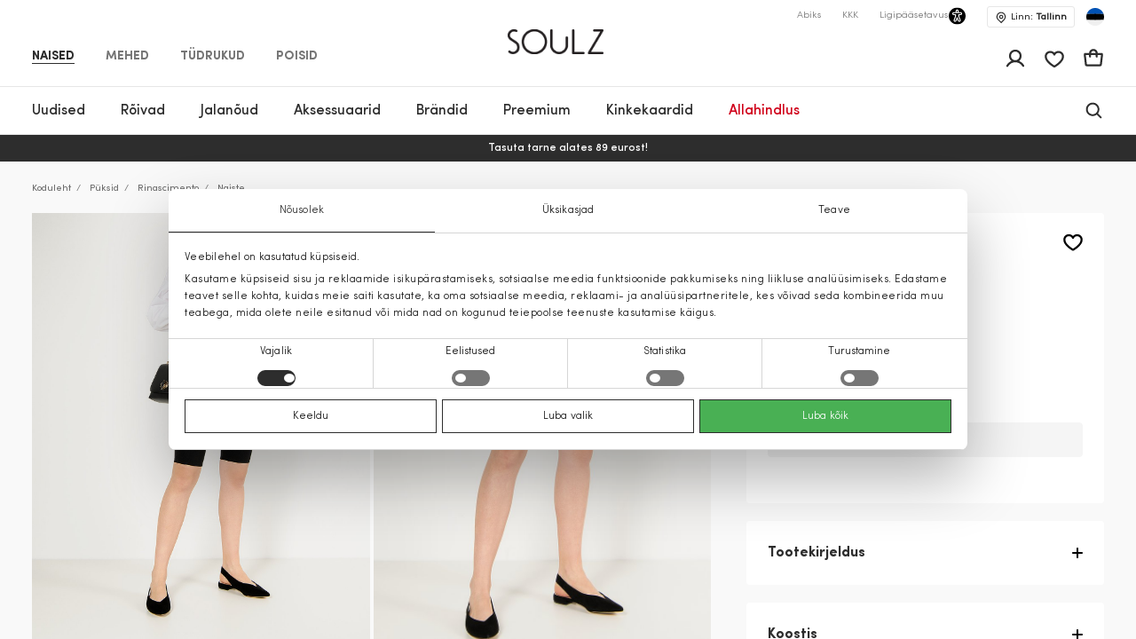

--- FILE ---
content_type: text/html; charset=UTF-8
request_url: https://soulz.ee/et/p/rinascimento-naiste-520191-01425205-001
body_size: 61053
content:
    
<!DOCTYPE html>

<html lang="et">

    <head>
        <script>
    window.gFns = {};

    window.gFns.setCookie = function setCookie(name, value, days) {
        let expires = "";
        if (days) {
            let date = new Date();
            date.setTime(date.getTime() + (days*24*60*60*1000));
            expires = "; expires=" + date.toUTCString();
        }
        document.cookie = name + "=" + (value || "")  + expires + "; path=/";
    }

    window.gFns.getCookie = function getCookie(name) {
        let nameEQ = name + "=";
        let ca = document.cookie.split(';');

        for( let i=0; i < ca.length; i++ ) {
            let c = ca[i];
            while (c.charAt(0)===' ') c = c.substring(1,c.length);
            if (c.indexOf(nameEQ) === 0) return c.substring(nameEQ.length,c.length);
        }

        return null;
    }
</script>
        <script>
    const cookieConsentData = window.gFns.getCookie('CookieConsent');

    if (cookieConsentData) {
        eval('var parsedCookieConsentData='+decodeURIComponent(cookieConsentData));
        window.parsedCookieConsentData = parsedCookieConsentData;

        window.gFns.setCookie('CookieConsent_Parsed', JSON.stringify(parsedCookieConsentData));
    }

    window.gFns.getParsedCookieConsentData = function (key) {
        if (typeof window.parsedCookieConsentData !== 'object') {
            return null;
        }

        return window.parsedCookieConsentData[key];
    }

    window.gFns.getOmnisendCookieConsent = function (key) {
        switch (key) {
            // Currently interlinked
            case 'marketing':
            case 'statistics':
                return window.gFns.getParsedCookieConsentData('marketing') === true
                    && window.gFns.getParsedCookieConsentData('statistics') === true;
            default:
                return window.gFns.getParsedCookieConsentData(key) === true;
        }
    }
</script>

                        <script>
    (function (w, d, s, l, i) {
        w[l] = w[l] || [];
        w[l].push({
            'gtm.start':
                    new Date().getTime(), event: 'gtm.js'
        });
        var f = d.getElementsByTagName(s)[0],
                j = d.createElement(s), dl = l != 'dataLayer' ? '&l=' + l : '';
        j.async = true;
        j.src =
                'https://www.googletagmanager.com/gtm.js?id=' + i + dl;
        f.parentNode.insertBefore(j, f);
    })(window, document, 'script', 'dataLayer', 'GTM-NPKXQHR');
</script>
        
        <title>Naiste  must Rinascimento | Soulz.ee</title>

        <meta charset="utf-8">
<meta http-equiv="X-UA-Compatible" content="IE=edge">
<meta name="format-detection" content="telephone=no">
<meta name="viewport" content="width=device-width, initial-scale=1.0">
<meta name="theme-color" content="#ffffff">
<link rel="apple-touch-icon" sizes="180x180" href="/apple-touch-icon.png">
<link rel="icon" type="image/png" sizes="32x32" href="/favicon-32x32.png">
<link rel="icon" type="image/png" sizes="16x16" href="/favicon-16x16.png">

                                
                            <meta name="facebook-domain-verification" content="3rzaxygfd1uehggu97ockfzgf25mqr" />
            
                                                                <link rel="canonical" href="https://soulz.ee/et/p/rinascimento-naiste-520191-01425205-001"/>
            
            <link rel="alternate" href="https://soulz.ee/et/p/rinascimento-naiste-520191-01425205-001" hreflang="x-default" />
        
        
                


  
<meta name="description" content="Rinascimento Naiste  veebis – telli soulz.ee-st! Värv: must. Mugav tellimine ja kiire kohaletoimetamine!"/>
<meta property="og:description" content="Rinascimento Naiste  veebis – telli soulz.ee-st! Värv: must. Mugav tellimine ja kiire kohaletoimetamine!"/>

<meta property="og:type" content="website"/>
<meta property="og:title" content="Naiste  must Rinascimento | Soulz.lt"/>
<meta class="og-url" property="og:url" content="https://soulz.ee/et/p/rinascimento-naiste-520191-01425205-001"/>
<meta property="og:description" content="Rinascimento must - Naiste  - 29.99€ - (2026-01-21)"/>
<meta property="og:image" content="https://assets.soulz.lt/240x/image/outfit-520191_01425205-001-04381.jpg"/>
<meta property="og:locale" content="et"/>
                <link rel="alternate" href="https://soulz.ee/en/p/rinascimento-women-s-leggings-520191-01425205-001" hreflang="en" />
            <link rel="alternate" href="https://soulz.ee/et/p/rinascimento-naiste-520191-01425205-001" hreflang="et" />
    
                        <link rel="preload stylesheet" as="style" href="/build/shop/public.9fcc05583b6859318c50.css">
            
        
                    

    <script type="application/ld+json">
    {
        "@context": "http://schema.org",
        "@type": "Product",
        "mainEntityOfPage": {
           "@type": "WebPage",
           "@id": "https://soulz.ee/et/p/rinascimento-naiste-520191-01425205-001"
        },
        "name" : "Naiste ",
        "mpn" : "19101530165",
        "description" : "",
        "sku" : "520191_01425205|001",
        "brand" :  {
            "@type": "Thing",
            "name": "Rinascimento"
      },
        "image":{
          "@type":"ImageObject",
          "url":"https://assets.soulz.lt/x/image/outfit-520191_01425205-001-04381.jpg"
        },
        "offers": {
            "@type": "Offer",
            "url": "https://soulz.ee/et/p/rinascimento-naiste-520191-01425205-001",
            "priceCurrency": "EUR",
            "price": "29.99",
            "itemCondition": "https://schema.org/NewCondition",
            "availability": "https://schema.org/OutOfStock"
          }
    }
</script>
        

        <script type="application/ld+json">
    {"@context":"https:\/\/schema.org","@type":"Organization","url":"https:\/\/soulz.ee","logo":"https:\/\/soulz.ee\/build\/build\/SOULZ-black.svg"}
</script>
            </head>

<body>
    <noscript><iframe src="https://www.googletagmanager.com/ns.html?id=GTM-NPKXQHR"
                    height="0" width="0" style="display:none;visibility:hidden"></iframe></noscript>
<div id="layout">
            
                        
                        
                                        
        
        <header>
            <div id="skiptocontent"><a href="#maincontent" class="">Jäta sisukord vahele</a></div>
            

    

                                        
                            
                            
                            
            
    <div class="sticky-header">
        <div class="search-bg"></div>

                    <div class="notification-wrapper">
                <v-smart-app-banner usage-url="https://app-promo.soulz.lt/"></v-smart-app-banner>
            </div>
        
        <div class="wrapper">
            <div class="container">
                <div class="top-part">
                    <nav class="nav-type __nav-type" aria-label="app.shop.accessibility.navigation_main_block">
    <ul aria-label="app.shop.accessibility.navigation_middle_left_block">
                    <li class="effect-li">
                <a class="effect-button  active "
                   href="/et/naised" data-value="Naised">Naised</a>
            </li>
                    <li class="effect-li">
                <a class="effect-button "
                   href="/et/mehed" data-value="Mehed">Mehed</a>
            </li>
                    <li class="effect-li">
                <a class="effect-button "
                   href="/et/tudrukud" data-value="Tüdrukud">Tüdrukud</a>
            </li>
                    <li class="effect-li">
                <a class="effect-button "
                   href="/et/poisid" data-value="Poisid">Poisid</a>
            </li>
            </ul>
</nav>
                    
<div class="hamb-wrap">
    <div class="hamb" data-testid="hamburger-menu-open-button">
            <div class="full-hamburger-menu">
                <header class="nav-header">
                    <div class="nav-header-content">
                        <a
                            class="soulz-logo resp"
                            href="/et"
                            title="Kodu - mobile"
                            aria-label="Kodu - mobile"

                        >
                                    
                        
    <img src="https://assets.soulz.lt/108x/image/02/43/000bf2eaf2cff29cc1912ba64a45.png" srcset="https://assets.soulz.lt/108x/image/02/43/000bf2eaf2cff29cc1912ba64a45.png, https://assets.soulz.lt/162x0/image/02/43/000bf2eaf2cff29cc1912ba64a45.png 1.5x, https://assets.soulz.lt/216x0/image/02/43/000bf2eaf2cff29cc1912ba64a45.png 2x, https://assets.soulz.lt/324x0/image/02/43/000bf2eaf2cff29cc1912ba64a45.png 3x" alt="soulz-logo" title="soulz-logo" width="108px" height="56px" />

                        </a>

                        <div class="hamburger-close --hamburger-close" data-testid="hamburger-menu-close-button">
                            <img
                                src="/build/shop/build/close-hamb_370edc3be8a8e856589bacbbb5891311.svg"
                                alt="close-mobile-menu"
                                title="close-mobile-menu"
                                width="40px"
                                height="40px"
                                loading="eager"
                            />
                        </div>
                    </div>
                </header>
                <nav class="nav-type __nav-type" aria-label="app.shop.accessibility.navigation_main_block">
    <ul aria-label="app.shop.accessibility.navigation_middle_left_block">
                    <li class="effect-li">
                <a class="effect-button  active "
                   href="/et/naised" data-value="Naised">Naised</a>
            </li>
                    <li class="effect-li">
                <a class="effect-button "
                   href="/et/mehed" data-value="Mehed">Mehed</a>
            </li>
                    <li class="effect-li">
                <a class="effect-button "
                   href="/et/tudrukud" data-value="Tüdrukud">Tüdrukud</a>
            </li>
                    <li class="effect-li">
                <a class="effect-button "
                   href="/et/poisid" data-value="Poisid">Poisid</a>
            </li>
            </ul>
</nav>
                                                    
<nav class="hamburger-menu" data-value="Naised">
    <ul>
        <li class="hamb-li hamb-homepage">
            <a
                href="/et/naised"
                class="hamb-link prevent-link"
                title="Naised - Kodu"
                aria-label="Naised - Kodu"
            >
                <div class="hamb-item">
                    <p>Kodu</p>
                </div>
            </a>
        </li>
                                                                                
<li class="hamb-li">
    <a
        class="hamb-link"
        data-testid="mobile-nav-naised-3/Uudistooted"
        title="Naised - Uudised"
        aria-label="Naised - Uudised"
    >
        <div class="hamb-item">
            <p>Uudised</p>
                                        <img
                    src="https://assets.soulz.lt/112x112/image/7c/fe/83dc2d88768c3aeb8d8991b2a780.jpg"
                    alt="hamb-image"
                    title="hamb-image"
                    width="50"
                    height="50"
                    loading="eager"
                >
                    </div>
    </a>
    <div class="inner-hamb-menu">
        <div class="top-section --back-button-hamburger">
            <div class="back-button-hamburger left-arrow">
                <img
                    src="/build/shop/build/left-arrow_74c10376366a973ee6a692b32cd66b91.svg"
                    alt="left"
                    title="left"
                    height="18"
                    width="9"
                    loading="eager"
                />
            </div>
            <p>Uudistooted</p>
            <div class="hamburger-close --hamburger-close">
                <img
                    src="/build/shop/build/close-hamb_370edc3be8a8e856589bacbbb5891311.svg"
                    alt="close-mobile-menu"
                    title="close-mobile-menu"
                    height="40px"
                    width="40px"
                    loading="eager"
                />
            </div>
        </div>

        <div class="inner-menu">
        <ul class="inner-menu-ul">
                        <li class="inner-menu-li">
                <a
                    href="/et/c/naised-3/Uudistooted"
                    class="inner-menu-link"
                    data-testid="mobile-sub-nav-naised-3/Uudistooted-all"
                    title="Kõik - Uudistooted - Naised"
                    aria-label="Kõik - Uudistooted - Naised"
                >
                    Kõik
                </a>
            </li>
            
                                                <li class="inner-menu-li">
                        <a
                            href="/et/c/naised-3/uudistooted/mantlid"
                            class="inner-menu-link"
                            data-testid="mobile-sub-nav-naised-3/Uudistooted-naised-3/uudistooted/mantlid"
                            title="Naised - Uudistooted - Mantlid"
                            aria-label="Naised - Uudistooted - Mantlid"
                        >
                            Mantlid
                        </a>
                    </li>
                                                                <li class="inner-menu-li">
                        <a
                            href="/et/c/naised-3/uudistooted/jakid"
                            class="inner-menu-link"
                            data-testid="mobile-sub-nav-naised-3/Uudistooted-naised-3/uudistooted/jakid"
                            title="Naised - Uudistooted - Jakid"
                            aria-label="Naised - Uudistooted - Jakid"
                        >
                            Jakid
                        </a>
                    </li>
                                                                <li class="inner-menu-li">
                        <a
                            href="/et/c/naised-3/uudistooted/kleidid"
                            class="inner-menu-link"
                            data-testid="mobile-sub-nav-naised-3/Uudistooted-naised-3/uudistooted/kleidid"
                            title="Naised - Uudistooted - Kleidid"
                            aria-label="Naised - Uudistooted - Kleidid"
                        >
                            Kleidid
                        </a>
                    </li>
                                                                <li class="inner-menu-li">
                        <a
                            href="/et/c/naised-3/uudistooted/bleiserid"
                            class="inner-menu-link"
                            data-testid="mobile-sub-nav-naised-3/Uudistooted-naised-3/uudistooted/bleiserid"
                            title="Naised - Uudistooted - Bleiserid"
                            aria-label="Naised - Uudistooted - Bleiserid"
                        >
                            Bleiserid
                        </a>
                    </li>
                                                                <li class="inner-menu-li">
                        <a
                            href="/et/c/naised-3/uudistooted/dzemprid"
                            class="inner-menu-link"
                            data-testid="mobile-sub-nav-naised-3/Uudistooted-naised-3/uudistooted/dzemprid"
                            title="Naised - Uudistooted - Džemprid"
                            aria-label="Naised - Uudistooted - Džemprid"
                        >
                            Džemprid
                        </a>
                    </li>
                                                                <li class="inner-menu-li">
                        <a
                            href="/et/c/naised-3/uudistooted/puksid"
                            class="inner-menu-link"
                            data-testid="mobile-sub-nav-naised-3/Uudistooted-naised-3/uudistooted/puksid"
                            title="Naised - Uudistooted - Püksid"
                            aria-label="Naised - Uudistooted - Püksid"
                        >
                            Püksid
                        </a>
                    </li>
                                                                <li class="inner-menu-li">
                        <a
                            href="/et/c/naised-3/uudistooted/kardiganid"
                            class="inner-menu-link"
                            data-testid="mobile-sub-nav-naised-3/Uudistooted-naised-3/uudistooted/kardiganid"
                            title="Naised - Uudistooted - Kardiganid"
                            aria-label="Naised - Uudistooted - Kardiganid"
                        >
                            Kardiganid
                        </a>
                    </li>
                                                                <li class="inner-menu-li">
                        <a
                            href="/et/c/naised-3/uudistooted/seelikud"
                            class="inner-menu-link"
                            data-testid="mobile-sub-nav-naised-3/Uudistooted-naised-3/uudistooted/seelikud"
                            title="Naised - Uudistooted - Seelikud"
                            aria-label="Naised - Uudistooted - Seelikud"
                        >
                            Seelikud
                        </a>
                    </li>
                                                                <li class="inner-menu-li">
                        <a
                            href="/et/c/naised-3/uudistooted/vihmamantlid"
                            class="inner-menu-link"
                            data-testid="mobile-sub-nav-naised-3/Uudistooted-naised-3/uudistooted/vihmamantlid"
                            title="Naised - Uudistooted - Vihmamantlid"
                            aria-label="Naised - Uudistooted - Vihmamantlid"
                        >
                            Vihmamantlid
                        </a>
                    </li>
                                                                <li class="inner-menu-li">
                        <a
                            href="/et/c/naised-3/uudistooted/teksad"
                            class="inner-menu-link"
                            data-testid="mobile-sub-nav-naised-3/Uudistooted-naised-3/uudistooted/teksad"
                            title="Naised - Uudistooted - Teksad"
                            aria-label="Naised - Uudistooted - Teksad"
                        >
                            Teksad
                        </a>
                    </li>
                                                                <li class="inner-menu-li">
                        <a
                            href="/et/c/naised-3/uudistooted/pluusid"
                            class="inner-menu-link"
                            data-testid="mobile-sub-nav-naised-3/Uudistooted-naised-3/uudistooted/pluusid"
                            title="Naised - Uudistooted - Pluusid"
                            aria-label="Naised - Uudistooted - Pluusid"
                        >
                            Pluusid
                        </a>
                    </li>
                                                                <li class="inner-menu-li">
                        <a
                            href="/et/c/naised-3/uudistooted/t-sargid"
                            class="inner-menu-link"
                            data-testid="mobile-sub-nav-naised-3/Uudistooted-naised-3/uudistooted/t-sargid"
                            title="Naised - Uudistooted - T-särgid"
                            aria-label="Naised - Uudistooted - T-särgid"
                        >
                            T-särgid
                        </a>
                    </li>
                                                                <li class="inner-menu-li">
                        <a
                            href="/et/c/naised-3/uudistooted/vestid"
                            class="inner-menu-link"
                            data-testid="mobile-sub-nav-naised-3/Uudistooted-naised-3/uudistooted/vestid"
                            title="Naised - Uudistooted - Vestid"
                            aria-label="Naised - Uudistooted - Vestid"
                        >
                            Vestid
                        </a>
                    </li>
                                                                <li class="inner-menu-li">
                        <a
                            href="/et/c/naised-3/uudistooted/kombinesoonid"
                            class="inner-menu-link"
                            data-testid="mobile-sub-nav-naised-3/Uudistooted-naised-3/uudistooted/kombinesoonid"
                            title="Naised - Uudistooted - Kombinesoonid"
                            aria-label="Naised - Uudistooted - Kombinesoonid"
                        >
                            Kombinesoonid
                        </a>
                    </li>
                                                                <li class="inner-menu-li">
                        <a
                            href="/et/c/naised-3/uudistooted/luhikesed-puksid"
                            class="inner-menu-link"
                            data-testid="mobile-sub-nav-naised-3/Uudistooted-naised-3/uudistooted/luhikesed-puksid"
                            title="Naised - Uudistooted - Lühikesed püksid"
                            aria-label="Naised - Uudistooted - Lühikesed püksid"
                        >
                            Lühikesed püksid
                        </a>
                    </li>
                                                                <li class="inner-menu-li">
                        <a
                            href="/et/c/naised-3/uudistooted/aksessuaarid"
                            class="inner-menu-link"
                            data-testid="mobile-sub-nav-naised-3/Uudistooted-naised-3/uudistooted/aksessuaarid"
                            title="Naised - Uudistooted - Aksessuaarid"
                            aria-label="Naised - Uudistooted - Aksessuaarid"
                        >
                            Aksessuaarid
                        </a>
                    </li>
                                                                <li class="inner-menu-li">
                        <a
                            href="/et/c/naised-3/uudistooted/jalatsid"
                            class="inner-menu-link"
                            data-testid="mobile-sub-nav-naised-3/Uudistooted-naised-3/uudistooted/jalatsid"
                            title="Naised - Uudistooted - Jalatsid"
                            aria-label="Naised - Uudistooted - Jalatsid"
                        >
                            Jalatsid
                        </a>
                    </li>
                                                                <li class="inner-menu-li">
                        <a
                            href="/et/c/naised-3/uudistooted/ujumisriided"
                            class="inner-menu-link"
                            data-testid="mobile-sub-nav-naised-3/Uudistooted-naised-3/uudistooted/ujumisriided"
                            title="Naised - Uudistooted - Ujumisriided"
                            aria-label="Naised - Uudistooted - Ujumisriided"
                        >
                            Ujumisriided
                        </a>
                    </li>
                                                                <li class="inner-menu-li">
                        <a
                            href="/et/c/naised-3/uudistooted/aluspesu"
                            class="inner-menu-link"
                            data-testid="mobile-sub-nav-naised-3/Uudistooted-naised-3/uudistooted/aluspesu"
                            title="Naised - Uudistooted - Aluspesu"
                            aria-label="Naised - Uudistooted - Aluspesu"
                        >
                            Aluspesu
                        </a>
                    </li>
                                    </ul>

        
                </div>
                <div class="all-products-container">
            <a
                href="/et/c/naised-3/Uudistooted"
                class="show-more-button"
                title="Kõik kaubad - Uudistooted - Naised"
                aria-label="Kõik kaubad - Uudistooted - Naised"
            >
                Kõik kaubad
            </a>
        </div>
            </div>
</li>
                                                                                                            
<li class="hamb-li">
    <a
        class="hamb-link"
        data-testid="mobile-nav-kategooriasse-0/naised/roivad-31"
        title="Naised - Rõivad"
        aria-label="Naised - Rõivad"
    >
        <div class="hamb-item">
            <p>Rõivad</p>
                                        <img
                    src="https://assets.soulz.lt/112x112/image/fd/a5/be6a5980e096aa86c0072924f954.jpg"
                    alt="hamb-image"
                    title="hamb-image"
                    width="50"
                    height="50"
                    loading="eager"
                >
                    </div>
    </a>
    <div class="inner-hamb-menu">
        <div class="top-section --back-button-hamburger">
            <div class="back-button-hamburger left-arrow">
                <img
                    src="/build/shop/build/left-arrow_74c10376366a973ee6a692b32cd66b91.svg"
                    alt="left"
                    title="left"
                    height="18"
                    width="9"
                    loading="eager"
                />
            </div>
            <p>Rõivad</p>
            <div class="hamburger-close --hamburger-close">
                <img
                    src="/build/shop/build/close-hamb_370edc3be8a8e856589bacbbb5891311.svg"
                    alt="close-mobile-menu"
                    title="close-mobile-menu"
                    height="40px"
                    width="40px"
                    loading="eager"
                />
            </div>
        </div>

        <div class="inner-menu">
        <ul class="inner-menu-ul">
                        <li class="inner-menu-li">
                <a
                    href="/et/c/kategooriasse-0/naised/roivad-31"
                    class="inner-menu-link"
                    data-testid="mobile-sub-nav-kategooriasse-0/naised/roivad-31-all"
                    title="Kõik - Rõivad - Naised"
                    aria-label="Kõik - Rõivad - Naised"
                >
                    Kõik
                </a>
            </li>
            
                                                <li class="inner-menu-li">
                        <a
                            href="/et/c/kategooriasse-0/naised/roivad/teksad-31-7"
                            class="inner-menu-link"
                            data-testid="mobile-sub-nav-kategooriasse-0/naised/roivad-31-kategooriasse-0/naised/roivad/teksad-31-7"
                            title="Naised - Rõivad - Teksad"
                            aria-label="Naised - Rõivad - Teksad"
                        >
                            Teksad
                        </a>
                    </li>
                                                                <li class="inner-menu-li">
                        <a
                            href="/et/c/kategooriasse-0/naised/roivad/bleiserid-31-55"
                            class="inner-menu-link"
                            data-testid="mobile-sub-nav-kategooriasse-0/naised/roivad-31-kategooriasse-0/naised/roivad/bleiserid-31-55"
                            title="Naised - Rõivad - Bleiserid"
                            aria-label="Naised - Rõivad - Bleiserid"
                        >
                            Bleiserid
                        </a>
                    </li>
                                                                <li class="inner-menu-li">
                        <a
                            href="/et/c/kategooriasse-0/naised/roivad/jakid-31-14"
                            class="inner-menu-link"
                            data-testid="mobile-sub-nav-kategooriasse-0/naised/roivad-31-kategooriasse-0/naised/roivad/jakid-31-14"
                            title="Naised - Rõivad - Jakid"
                            aria-label="Naised - Rõivad - Jakid"
                        >
                            Jakid
                        </a>
                    </li>
                                                                <li class="inner-menu-li">
                        <a
                            href="/et/c/kategooriasse-0/naised/roivad/mantlid-31-15"
                            class="inner-menu-link"
                            data-testid="mobile-sub-nav-kategooriasse-0/naised/roivad-31-kategooriasse-0/naised/roivad/mantlid-31-15"
                            title="Naised - Rõivad - Mantlid"
                            aria-label="Naised - Rõivad - Mantlid"
                        >
                            Mantlid
                        </a>
                    </li>
                                                                <li class="inner-menu-li">
                        <a
                            href="/et/c/kategooriasse-0/naised/roivad/kleidid-31-1"
                            class="inner-menu-link"
                            data-testid="mobile-sub-nav-kategooriasse-0/naised/roivad-31-kategooriasse-0/naised/roivad/kleidid-31-1"
                            title="Naised - Rõivad - Kleidid"
                            aria-label="Naised - Rõivad - Kleidid"
                        >
                            Kleidid
                        </a>
                    </li>
                                                                <li class="inner-menu-li">
                        <a
                            href="/et/c/kategooriasse-0/naised/roivad/vestid-31-45"
                            class="inner-menu-link"
                            data-testid="mobile-sub-nav-kategooriasse-0/naised/roivad-31-kategooriasse-0/naised/roivad/vestid-31-45"
                            title="Naised - Rõivad - Vestid"
                            aria-label="Naised - Rõivad - Vestid"
                        >
                            Vestid
                        </a>
                    </li>
                                                                <li class="inner-menu-li">
                        <a
                            href="/et/c/kategooriasse-0/naised/roivad/dzemprid-31-40"
                            class="inner-menu-link"
                            data-testid="mobile-sub-nav-kategooriasse-0/naised/roivad-31-kategooriasse-0/naised/roivad/dzemprid-31-40"
                            title="Naised - Rõivad - Džemprid"
                            aria-label="Naised - Rõivad - Džemprid"
                        >
                            Džemprid
                        </a>
                    </li>
                                                                <li class="inner-menu-li">
                        <a
                            href="/et/c/kategooriasse-0/naised/roivad/puksid-31-6"
                            class="inner-menu-link"
                            data-testid="mobile-sub-nav-kategooriasse-0/naised/roivad-31-kategooriasse-0/naised/roivad/puksid-31-6"
                            title="Naised - Rõivad - Püksid"
                            aria-label="Naised - Rõivad - Püksid"
                        >
                            Püksid
                        </a>
                    </li>
                                                                <li class="inner-menu-li">
                        <a
                            href="/et/c/kategooriasse-0/naised/roivad/vihmamantlid-31-46"
                            class="inner-menu-link"
                            data-testid="mobile-sub-nav-kategooriasse-0/naised/roivad-31-kategooriasse-0/naised/roivad/vihmamantlid-31-46"
                            title="Naised - Rõivad - Vihmamantlid"
                            aria-label="Naised - Rõivad - Vihmamantlid"
                        >
                            Vihmamantlid
                        </a>
                    </li>
                                                                <li class="inner-menu-li">
                        <a
                            href="/et/c/kategooriasse-0/naised/roivad/seelikud-31-52"
                            class="inner-menu-link"
                            data-testid="mobile-sub-nav-kategooriasse-0/naised/roivad-31-kategooriasse-0/naised/roivad/seelikud-31-52"
                            title="Naised - Rõivad - Seelikud"
                            aria-label="Naised - Rõivad - Seelikud"
                        >
                            Seelikud
                        </a>
                    </li>
                                                                <li class="inner-menu-li">
                        <a
                            href="/et/c/kategooriasse-0/naised/roivad/t-sark-31-5"
                            class="inner-menu-link"
                            data-testid="mobile-sub-nav-kategooriasse-0/naised/roivad-31-kategooriasse-0/naised/roivad/t-sark-31-5"
                            title="Naised - Rõivad - T-särk"
                            aria-label="Naised - Rõivad - T-särk"
                        >
                            T-särk
                        </a>
                    </li>
                                                                <li class="inner-menu-li">
                        <a
                            href="/et/c/kategooriasse-0/naised/roivad/pluusid-ja-sargid-31-51"
                            class="inner-menu-link"
                            data-testid="mobile-sub-nav-kategooriasse-0/naised/roivad-31-kategooriasse-0/naised/roivad/pluusid-ja-sargid-31-51"
                            title="Naised - Rõivad - Pluusid ja särgid"
                            aria-label="Naised - Rõivad - Pluusid ja särgid"
                        >
                            Pluusid ja särgid
                        </a>
                    </li>
                                                                <li class="inner-menu-li">
                        <a
                            href="/et/c/kategooriasse-0/naised/roivad/kardiganid-31-49"
                            class="inner-menu-link"
                            data-testid="mobile-sub-nav-kategooriasse-0/naised/roivad-31-kategooriasse-0/naised/roivad/kardiganid-31-49"
                            title="Naised - Rõivad - Kardiganid"
                            aria-label="Naised - Rõivad - Kardiganid"
                        >
                            Kardiganid
                        </a>
                    </li>
                                                                <li class="inner-menu-li">
                        <a
                            href="/et/c/kategooriasse-0/naised/roivad/kombinesoonid-31-42"
                            class="inner-menu-link"
                            data-testid="mobile-sub-nav-kategooriasse-0/naised/roivad-31-kategooriasse-0/naised/roivad/kombinesoonid-31-42"
                            title="Naised - Rõivad - Kombinesoonid"
                            aria-label="Naised - Rõivad - Kombinesoonid"
                        >
                            Kombinesoonid
                        </a>
                    </li>
                                                                <li class="inner-menu-li">
                        <a
                            href="/et/c/kategooriasse-0/naised/roivad/luhikesed-puksid-31-9"
                            class="inner-menu-link"
                            data-testid="mobile-sub-nav-kategooriasse-0/naised/roivad-31-kategooriasse-0/naised/roivad/luhikesed-puksid-31-9"
                            title="Naised - Rõivad - Lühikesed püksid"
                            aria-label="Naised - Rõivad - Lühikesed püksid"
                        >
                            Lühikesed püksid
                        </a>
                    </li>
                                                                <li class="inner-menu-li">
                        <a
                            href="/et/c/kategooriasse-0/naised/roivad/ooriided-31-50"
                            class="inner-menu-link"
                            data-testid="mobile-sub-nav-kategooriasse-0/naised/roivad-31-kategooriasse-0/naised/roivad/ooriided-31-50"
                            title="Naised - Rõivad - Ööriided"
                            aria-label="Naised - Rõivad - Ööriided"
                        >
                            Ööriided
                        </a>
                    </li>
                                                                <li class="inner-menu-li">
                        <a
                            href="/et/c/kategooriasse-0/naised/roivad/aluspesu-31-39"
                            class="inner-menu-link"
                            data-testid="mobile-sub-nav-kategooriasse-0/naised/roivad-31-kategooriasse-0/naised/roivad/aluspesu-31-39"
                            title="Naised - Rõivad - Aluspesu"
                            aria-label="Naised - Rõivad - Aluspesu"
                        >
                            Aluspesu
                        </a>
                    </li>
                                                                <li class="inner-menu-li">
                        <a
                            href="/et/c/kategooriasse-0/naised/roivad/ujumisriided-31-48"
                            class="inner-menu-link"
                            data-testid="mobile-sub-nav-kategooriasse-0/naised/roivad-31-kategooriasse-0/naised/roivad/ujumisriided-31-48"
                            title="Naised - Rõivad - Ujumisriided"
                            aria-label="Naised - Rõivad - Ujumisriided"
                        >
                            Ujumisriided
                        </a>
                    </li>
                                                                <li class="inner-menu-li">
                        <a
                            href="/et/c/kategooriasse-0/naised/roivad-31/cold-outside"
                            class="inner-menu-link"
                            data-testid="mobile-sub-nav-kategooriasse-0/naised/roivad-31-kategooriasse-0/naised/roivad-31/cold-outside"
                            title="Naised - Rõivad - IT&#039;S COLD OUTSIDE"
                            aria-label="Naised - Rõivad - IT&#039;S COLD OUTSIDE"
                        >
                            IT&#039;S COLD OUTSIDE
                        </a>
                    </li>
                                                                <li class="inner-menu-li">
                        <a
                            href="/et/c/puhad-kodus"
                            class="inner-menu-link"
                            data-testid="mobile-sub-nav-kategooriasse-0/naised/roivad-31-puhad-kodus"
                            title="Naised - Rõivad - Pühad kodus"
                            aria-label="Naised - Rõivad - Pühad kodus"
                        >
                            Pühad kodus
                        </a>
                    </li>
                                                                <li class="inner-menu-li">
                        <a
                            href="/et/c/leedu-brandide-uudised"
                            class="inner-menu-link"
                            data-testid="mobile-sub-nav-kategooriasse-0/naised/roivad-31-leedu-brandide-uudised"
                            title="Naised - Rõivad - Leedu kaubamärgid"
                            aria-label="Naised - Rõivad - Leedu kaubamärgid"
                        >
                            Leedu kaubamärgid
                        </a>
                    </li>
                                    </ul>

        
                    <div class="hamb-collections">
                <div class="hamb-collections-title">
                    Collections
                </div>
                <ul>
                                            <li class="hamb-li">
                            <a
                                href="/et/c/kategooriasse-0/naised-3/magdalena-sabale-soovitab"
                                class="hamb-link prevent-link"
                                title="Naised - Rõivad - Magdalena Sabalė soovitab"
                                aria-label="Naised - Rõivad - Magdalena Sabalė soovitab"
                            >
                                <div class="hamb-item">
                                    <p>Magdalena Sabalė soovitab</p>

                                                                    </div>
                            </a>
                        </li>
                                            <li class="hamb-li">
                            <a
                                href="/et/c/kategooriasse-0/naised-3/kasmiirist-roivad"
                                class="hamb-link prevent-link"
                                title="Naised - Rõivad - Kašmiirist rõivad"
                                aria-label="Naised - Rõivad - Kašmiirist rõivad"
                            >
                                <div class="hamb-item">
                                    <p>Kašmiirist rõivad</p>

                                                                    </div>
                            </a>
                        </li>
                                            <li class="hamb-li">
                            <a
                                href="/et/c/kategooriasse-0/naised-3/mango-selection"
                                class="hamb-link prevent-link"
                                title="Naised - Rõivad - MANGO SELECTION"
                                aria-label="Naised - Rõivad - MANGO SELECTION"
                            >
                                <div class="hamb-item">
                                    <p>MANGO SELECTION</p>

                                                                    </div>
                            </a>
                        </li>
                                            <li class="hamb-li">
                            <a
                                href="/et/c/kategooriasse-0/naised-3/hetkel-trendikas"
                                class="hamb-link prevent-link"
                                title="Naised - Rõivad - Hetkel trendikas"
                                aria-label="Naised - Rõivad - Hetkel trendikas"
                            >
                                <div class="hamb-item">
                                    <p>Hetkel trendikas</p>

                                                                    </div>
                            </a>
                        </li>
                                    </ul>
            </div>
                </div>
                <div class="all-products-container">
            <a
                href="/et/c/kategooriasse-0/naised/roivad-31"
                class="show-more-button"
                title="Kõik kaubad - Rõivad - Naised"
                aria-label="Kõik kaubad - Rõivad - Naised"
            >
                Kõik kaubad
            </a>
        </div>
            </div>
</li>
                                                                                                            
<li class="hamb-li">
    <a
        class="hamb-link"
        data-testid="mobile-nav-kategooriasse-0/naised/jalatsid-32"
        title="Naised - Jalanõud"
        aria-label="Naised - Jalanõud"
    >
        <div class="hamb-item">
            <p>Jalanõud</p>
                                        <img
                    src="https://assets.soulz.lt/112x112/image/8a/d3/2eecc3d3c04e4827fb3f8d561f3d.jpg"
                    alt="hamb-image"
                    title="hamb-image"
                    width="50"
                    height="50"
                    loading="eager"
                >
                    </div>
    </a>
    <div class="inner-hamb-menu">
        <div class="top-section --back-button-hamburger">
            <div class="back-button-hamburger left-arrow">
                <img
                    src="/build/shop/build/left-arrow_74c10376366a973ee6a692b32cd66b91.svg"
                    alt="left"
                    title="left"
                    height="18"
                    width="9"
                    loading="eager"
                />
            </div>
            <p>Jalatsid</p>
            <div class="hamburger-close --hamburger-close">
                <img
                    src="/build/shop/build/close-hamb_370edc3be8a8e856589bacbbb5891311.svg"
                    alt="close-mobile-menu"
                    title="close-mobile-menu"
                    height="40px"
                    width="40px"
                    loading="eager"
                />
            </div>
        </div>

        <div class="inner-menu">
        <ul class="inner-menu-ul">
                        <li class="inner-menu-li">
                <a
                    href="/et/c/kategooriasse-0/naised/jalatsid-32"
                    class="inner-menu-link"
                    data-testid="mobile-sub-nav-kategooriasse-0/naised/jalatsid-32-all"
                    title="Kõik - Jalatsid - Naised"
                    aria-label="Kõik - Jalatsid - Naised"
                >
                    Kõik
                </a>
            </li>
            
                                                <li class="inner-menu-li">
                        <a
                            href="/et/c/kategooriasse-0/naised/jalatsid/jalatsid-32-16"
                            class="inner-menu-link"
                            data-testid="mobile-sub-nav-kategooriasse-0/naised/jalatsid-32-kategooriasse-0/naised/jalatsid/jalatsid-32-16"
                            title="Naised - Jalatsid - Jalatsid"
                            aria-label="Naised - Jalatsid - Jalatsid"
                        >
                            Jalatsid
                        </a>
                    </li>
                                                                <li class="inner-menu-li">
                        <a
                            href="/et/c/kategooriasse-0/naised/jalatsid/kingad-32-2"
                            class="inner-menu-link"
                            data-testid="mobile-sub-nav-kategooriasse-0/naised/jalatsid-32-kategooriasse-0/naised/jalatsid/kingad-32-2"
                            title="Naised - Jalatsid - Kingad"
                            aria-label="Naised - Jalatsid - Kingad"
                        >
                            Kingad
                        </a>
                    </li>
                                                                <li class="inner-menu-li">
                        <a
                            href="/et/c/kategooriasse-0/naised/jalatsid/saapad-32-21"
                            class="inner-menu-link"
                            data-testid="mobile-sub-nav-kategooriasse-0/naised/jalatsid-32-kategooriasse-0/naised/jalatsid/saapad-32-21"
                            title="Naised - Jalatsid - Saapad"
                            aria-label="Naised - Jalatsid - Saapad"
                        >
                            Saapad
                        </a>
                    </li>
                                                                <li class="inner-menu-li">
                        <a
                            href="/et/c/kategooriasse-0/naised/jalatsid/tossud-32-18"
                            class="inner-menu-link"
                            data-testid="mobile-sub-nav-kategooriasse-0/naised/jalatsid-32-kategooriasse-0/naised/jalatsid/tossud-32-18"
                            title="Naised - Jalatsid - Tossud"
                            aria-label="Naised - Jalatsid - Tossud"
                        >
                            Tossud
                        </a>
                    </li>
                                                                <li class="inner-menu-li">
                        <a
                            href="/et/c/kategooriasse-0/naised/jalatsid/sandaalid-32-17"
                            class="inner-menu-link"
                            data-testid="mobile-sub-nav-kategooriasse-0/naised/jalatsid-32-kategooriasse-0/naised/jalatsid/sandaalid-32-17"
                            title="Naised - Jalatsid - Sandaalid"
                            aria-label="Naised - Jalatsid - Sandaalid"
                        >
                            Sandaalid
                        </a>
                    </li>
                                                                <li class="inner-menu-li">
                        <a
                            href="/et/c/kategooriasse-0/naised/jalatsid/platud-32-19"
                            class="inner-menu-link"
                            data-testid="mobile-sub-nav-kategooriasse-0/naised/jalatsid-32-kategooriasse-0/naised/jalatsid/platud-32-19"
                            title="Naised - Jalatsid - Plätud"
                            aria-label="Naised - Jalatsid - Plätud"
                        >
                            Plätud
                        </a>
                    </li>
                                                                <li class="inner-menu-li">
                        <a
                            href="/et/c/kategooriasse-0/naised/jalatsid-32/bottomless-sandals"
                            class="inner-menu-link"
                            data-testid="mobile-sub-nav-kategooriasse-0/naised/jalatsid-32-kategooriasse-0/naised/jalatsid-32/bottomless-sandals"
                            title="Naised - Jalatsid - Bottomless sandals"
                            aria-label="Naised - Jalatsid - Bottomless sandals"
                        >
                            Bottomless sandals
                        </a>
                    </li>
                                                                <li class="inner-menu-li">
                        <a
                            href="/et/c/kategooriasse-0/naised/jalatsid/kontsakingad-32-68"
                            class="inner-menu-link"
                            data-testid="mobile-sub-nav-kategooriasse-0/naised/jalatsid-32-kategooriasse-0/naised/jalatsid/kontsakingad-32-68"
                            title="Naised - Jalatsid - Kontsakingad"
                            aria-label="Naised - Jalatsid - Kontsakingad"
                        >
                            Kontsakingad
                        </a>
                    </li>
                                    </ul>

        
                    <div class="hamb-collections">
                <div class="hamb-collections-title">
                    Collections
                </div>
                <ul>
                                            <li class="hamb-li">
                            <a
                                href="/et/c/kategooriasse-0/naised-3/aldo-pillow-walk"
                                class="hamb-link prevent-link"
                                title="Naised - Jalatsid - Aldo Pillow Walk"
                                aria-label="Naised - Jalatsid - Aldo Pillow Walk"
                            >
                                <div class="hamb-item">
                                    <p>Aldo Pillow Walk</p>

                                                                    </div>
                            </a>
                        </li>
                                    </ul>
            </div>
                </div>
                <div class="all-products-container">
            <a
                href="/et/c/kategooriasse-0/naised/jalatsid-32"
                class="show-more-button"
                title="Kõik kaubad - Jalatsid - Naised"
                aria-label="Kõik kaubad - Jalatsid - Naised"
            >
                Kõik kaubad
            </a>
        </div>
            </div>
</li>
                                                                                                            
<li class="hamb-li">
    <a
        class="hamb-link"
        data-testid="mobile-nav-kategooriasse-0/naised/aksessuaarid-33"
        title="Naised - Aksessuaarid"
        aria-label="Naised - Aksessuaarid"
    >
        <div class="hamb-item">
            <p>Aksessuaarid</p>
                                        <img
                    src="https://assets.soulz.lt/112x112/image/14/08/f3023c870198514dfbf7343388df.jpg"
                    alt="hamb-image"
                    title="hamb-image"
                    width="50"
                    height="50"
                    loading="eager"
                >
                    </div>
    </a>
    <div class="inner-hamb-menu">
        <div class="top-section --back-button-hamburger">
            <div class="back-button-hamburger left-arrow">
                <img
                    src="/build/shop/build/left-arrow_74c10376366a973ee6a692b32cd66b91.svg"
                    alt="left"
                    title="left"
                    height="18"
                    width="9"
                    loading="eager"
                />
            </div>
            <p>Aksessuaarid</p>
            <div class="hamburger-close --hamburger-close">
                <img
                    src="/build/shop/build/close-hamb_370edc3be8a8e856589bacbbb5891311.svg"
                    alt="close-mobile-menu"
                    title="close-mobile-menu"
                    height="40px"
                    width="40px"
                    loading="eager"
                />
            </div>
        </div>

        <div class="inner-menu">
        <ul class="inner-menu-ul">
                        <li class="inner-menu-li">
                <a
                    href="/et/c/kategooriasse-0/naised/aksessuaarid-33"
                    class="inner-menu-link"
                    data-testid="mobile-sub-nav-kategooriasse-0/naised/aksessuaarid-33-all"
                    title="Kõik - Aksessuaarid - Naised"
                    aria-label="Kõik - Aksessuaarid - Naised"
                >
                    Kõik
                </a>
            </li>
            
                                                <li class="inner-menu-li">
                        <a
                            href="/et/c/kategooriasse-0/naised/aksessuaarid/kaekotid-33-22"
                            class="inner-menu-link"
                            data-testid="mobile-sub-nav-kategooriasse-0/naised/aksessuaarid-33-kategooriasse-0/naised/aksessuaarid/kaekotid-33-22"
                            title="Naised - Aksessuaarid - Käekotid"
                            aria-label="Naised - Aksessuaarid - Käekotid"
                        >
                            Käekotid
                        </a>
                    </li>
                                                                <li class="inner-menu-li">
                        <a
                            href="/et/c/kategooriasse-0/naised/aksessuaarid/sallid-33-38"
                            class="inner-menu-link"
                            data-testid="mobile-sub-nav-kategooriasse-0/naised/aksessuaarid-33-kategooriasse-0/naised/aksessuaarid/sallid-33-38"
                            title="Naised - Aksessuaarid - Sallid"
                            aria-label="Naised - Aksessuaarid - Sallid"
                        >
                            Sallid
                        </a>
                    </li>
                                                                <li class="inner-menu-li">
                        <a
                            href="/et/c/kategooriasse-0/naised/aksessuaarid/kindad-33-34"
                            class="inner-menu-link"
                            data-testid="mobile-sub-nav-kategooriasse-0/naised/aksessuaarid-33-kategooriasse-0/naised/aksessuaarid/kindad-33-34"
                            title="Naised - Aksessuaarid - Kindad"
                            aria-label="Naised - Aksessuaarid - Kindad"
                        >
                            Kindad
                        </a>
                    </li>
                                                                <li class="inner-menu-li">
                        <a
                            href="/et/c/kategooriasse-0/naised/aksessuaarid/rahakotid-33-24"
                            class="inner-menu-link"
                            data-testid="mobile-sub-nav-kategooriasse-0/naised/aksessuaarid-33-kategooriasse-0/naised/aksessuaarid/rahakotid-33-24"
                            title="Naised - Aksessuaarid - Rahakotid"
                            aria-label="Naised - Aksessuaarid - Rahakotid"
                        >
                            Rahakotid
                        </a>
                    </li>
                                                                <li class="inner-menu-li">
                        <a
                            href="/et/c/kategooriasse-0/naised/aksessuaarid/seljakotid-33-23"
                            class="inner-menu-link"
                            data-testid="mobile-sub-nav-kategooriasse-0/naised/aksessuaarid-33-kategooriasse-0/naised/aksessuaarid/seljakotid-33-23"
                            title="Naised - Aksessuaarid - Seljakotid"
                            aria-label="Naised - Aksessuaarid - Seljakotid"
                        >
                            Seljakotid
                        </a>
                    </li>
                                                                <li class="inner-menu-li">
                        <a
                            href="/et/c/kategooriasse-0/naised/aksessuaarid/vood-33-25"
                            class="inner-menu-link"
                            data-testid="mobile-sub-nav-kategooriasse-0/naised/aksessuaarid-33-kategooriasse-0/naised/aksessuaarid/vood-33-25"
                            title="Naised - Aksessuaarid - Vööd"
                            aria-label="Naised - Aksessuaarid - Vööd"
                        >
                            Vööd
                        </a>
                    </li>
                                                                <li class="inner-menu-li">
                        <a
                            href="/et/c/kategooriasse-0/naised/aksessuaarid/prillid-33-26"
                            class="inner-menu-link"
                            data-testid="mobile-sub-nav-kategooriasse-0/naised/aksessuaarid-33-kategooriasse-0/naised/aksessuaarid/prillid-33-26"
                            title="Naised - Aksessuaarid - Prillid"
                            aria-label="Naised - Aksessuaarid - Prillid"
                        >
                            Prillid
                        </a>
                    </li>
                                                                <li class="inner-menu-li">
                        <a
                            href="/et/c/kategooriasse-0/naised/aksessuaarid/ehted-33-27"
                            class="inner-menu-link"
                            data-testid="mobile-sub-nav-kategooriasse-0/naised/aksessuaarid-33-kategooriasse-0/naised/aksessuaarid/ehted-33-27"
                            title="Naised - Aksessuaarid - Ehted"
                            aria-label="Naised - Aksessuaarid - Ehted"
                        >
                            Ehted
                        </a>
                    </li>
                                                                <li class="inner-menu-li">
                        <a
                            href="/et/c/kategooriasse-0/naised/aksessuaarid/mutsid-33-29"
                            class="inner-menu-link"
                            data-testid="mobile-sub-nav-kategooriasse-0/naised/aksessuaarid-33-kategooriasse-0/naised/aksessuaarid/mutsid-33-29"
                            title="Naised - Aksessuaarid - Mütsid"
                            aria-label="Naised - Aksessuaarid - Mütsid"
                        >
                            Mütsid
                        </a>
                    </li>
                                                                <li class="inner-menu-li">
                        <a
                            href="/et/c/kategooriasse-0/naised/aksessuaarid/mutsid-33-37"
                            class="inner-menu-link"
                            data-testid="mobile-sub-nav-kategooriasse-0/naised/aksessuaarid-33-kategooriasse-0/naised/aksessuaarid/mutsid-33-37"
                            title="Naised - Aksessuaarid - Mütsid"
                            aria-label="Naised - Aksessuaarid - Mütsid"
                        >
                            Mütsid
                        </a>
                    </li>
                                                                <li class="inner-menu-li">
                        <a
                            href="/et/c/kategooriasse-0/naised/aksessuaarid/sokid-33-31"
                            class="inner-menu-link"
                            data-testid="mobile-sub-nav-kategooriasse-0/naised/aksessuaarid-33-kategooriasse-0/naised/aksessuaarid/sokid-33-31"
                            title="Naised - Aksessuaarid - Sokid"
                            aria-label="Naised - Aksessuaarid - Sokid"
                        >
                            Sokid
                        </a>
                    </li>
                                                                <li class="inner-menu-li">
                        <a
                            href="/et/c/kategooriasse-0/naised/aksessuaarid/muud-aksessuaarid-33-30"
                            class="inner-menu-link"
                            data-testid="mobile-sub-nav-kategooriasse-0/naised/aksessuaarid-33-kategooriasse-0/naised/aksessuaarid/muud-aksessuaarid-33-30"
                            title="Naised - Aksessuaarid - Muud aksessuaarid"
                            aria-label="Naised - Aksessuaarid - Muud aksessuaarid"
                        >
                            Muud aksessuaarid
                        </a>
                    </li>
                                                                <li class="inner-menu-li">
                        <a
                            href="/et/c/kategooriasse-0/naised/aksessuaarid/vihmavarjud-33-36"
                            class="inner-menu-link"
                            data-testid="mobile-sub-nav-kategooriasse-0/naised/aksessuaarid-33-kategooriasse-0/naised/aksessuaarid/vihmavarjud-33-36"
                            title="Naised - Aksessuaarid - Vihmavarjud"
                            aria-label="Naised - Aksessuaarid - Vihmavarjud"
                        >
                            Vihmavarjud
                        </a>
                    </li>
                                                                <li class="inner-menu-li">
                        <a
                            href="/et/c/kategooriasse-0/naised/aksessuaarid/kaelakeed-33-4"
                            class="inner-menu-link"
                            data-testid="mobile-sub-nav-kategooriasse-0/naised/aksessuaarid-33-kategooriasse-0/naised/aksessuaarid/kaelakeed-33-4"
                            title="Naised - Aksessuaarid - Kaelakeed"
                            aria-label="Naised - Aksessuaarid - Kaelakeed"
                        >
                            Kaelakeed
                        </a>
                    </li>
                                                                <li class="inner-menu-li">
                        <a
                            href="/et/c/kategooriasse-0/naised/aksessuaarid-33/kasmiirist-roivad"
                            class="inner-menu-link"
                            data-testid="mobile-sub-nav-kategooriasse-0/naised/aksessuaarid-33-kategooriasse-0/naised/aksessuaarid-33/kasmiirist-roivad"
                            title="Naised - Aksessuaarid - Kašmiirist rõivad"
                            aria-label="Naised - Aksessuaarid - Kašmiirist rõivad"
                        >
                            Kašmiirist rõivad
                        </a>
                    </li>
                                                                <li class="inner-menu-li">
                        <a
                            href="/et/c/kategooriasse-0/naised/aksessuaarid/sallid-33-35"
                            class="inner-menu-link"
                            data-testid="mobile-sub-nav-kategooriasse-0/naised/aksessuaarid-33-kategooriasse-0/naised/aksessuaarid/sallid-33-35"
                            title="Naised - Aksessuaarid - Sallid"
                            aria-label="Naised - Aksessuaarid - Sallid"
                        >
                            Sallid
                        </a>
                    </li>
                                                                <li class="inner-menu-li">
                        <a
                            href="/et/c/kategooriasse-0/naised/aksessuaarid/kosmeetikakotid-33-8"
                            class="inner-menu-link"
                            data-testid="mobile-sub-nav-kategooriasse-0/naised/aksessuaarid-33-kategooriasse-0/naised/aksessuaarid/kosmeetikakotid-33-8"
                            title="Naised - Aksessuaarid - Kosmeetikakotid"
                            aria-label="Naised - Aksessuaarid - Kosmeetikakotid"
                        >
                            Kosmeetikakotid
                        </a>
                    </li>
                                    </ul>

        
                </div>
                <div class="all-products-container">
            <a
                href="/et/c/kategooriasse-0/naised/aksessuaarid-33"
                class="show-more-button"
                title="Kõik kaubad - Aksessuaarid - Naised"
                aria-label="Kõik kaubad - Aksessuaarid - Naised"
            >
                Kõik kaubad
            </a>
        </div>
            </div>
</li>
                                                                                                            <li class="hamb-li">
    <a
        href="/et/brands?taxon=kategooriasse-0/naised-3"
        class="hamb-link prevent-link"
        title="Brändid - Naised"
        aria-label="Brändid - Naised"
    >
        <div class="hamb-item">
            <p>Brändid</p>
                                                                <img
                src="https://assets.soulz.lt/112x112/image/30/d7/9d03d9dc2905c727d9f74578f6fe.jpg"
                alt="hamb-image"
                title="hamb-image"
                width="50"
                height="50"
                loading="eager"
            />
        </div>
    </a>
</li>
                                                                                                            
<li class="hamb-li">
    <a
        class="hamb-link"
        data-testid="mobile-nav-naised-3/premium"
        title="Naised - Preemium"
        aria-label="Naised - Preemium"
    >
        <div class="hamb-item">
            <p>Preemium</p>
                                        <img
                    src="https://assets.soulz.lt/112x112/image/44/e6/35343a497f83c940589b38a167c7.jpg"
                    alt="hamb-image"
                    title="hamb-image"
                    width="50"
                    height="50"
                    loading="eager"
                >
                    </div>
    </a>
    <div class="inner-hamb-menu">
        <div class="top-section --back-button-hamburger">
            <div class="back-button-hamburger left-arrow">
                <img
                    src="/build/shop/build/left-arrow_74c10376366a973ee6a692b32cd66b91.svg"
                    alt="left"
                    title="left"
                    height="18"
                    width="9"
                    loading="eager"
                />
            </div>
            <p>Preemium</p>
            <div class="hamburger-close --hamburger-close">
                <img
                    src="/build/shop/build/close-hamb_370edc3be8a8e856589bacbbb5891311.svg"
                    alt="close-mobile-menu"
                    title="close-mobile-menu"
                    height="40px"
                    width="40px"
                    loading="eager"
                />
            </div>
        </div>

        <div class="inner-menu">
        <ul class="inner-menu-ul">
                        <li class="inner-menu-li">
                <a
                    href="/et/c/naised-3/premium"
                    class="inner-menu-link"
                    data-testid="mobile-sub-nav-naised-3/premium-all"
                    title="Kõik - Preemium - Naised"
                    aria-label="Kõik - Preemium - Naised"
                >
                    Kõik
                </a>
            </li>
            
                                                <li class="inner-menu-li">
                        <a
                            href="/et/c/naised-3/premium/kleidid"
                            class="inner-menu-link"
                            data-testid="mobile-sub-nav-naised-3/premium-naised-3/premium/kleidid"
                            title="Naised - Preemium - Kleidid"
                            aria-label="Naised - Preemium - Kleidid"
                        >
                            Kleidid
                        </a>
                    </li>
                                                                <li class="inner-menu-li">
                        <a
                            href="/et/c/naised-3/premium/teksad"
                            class="inner-menu-link"
                            data-testid="mobile-sub-nav-naised-3/premium-naised-3/premium/teksad"
                            title="Naised - Preemium - Teksad"
                            aria-label="Naised - Preemium - Teksad"
                        >
                            Teksad
                        </a>
                    </li>
                                                                <li class="inner-menu-li">
                        <a
                            href="/et/c/naised-3/premium/mantlid"
                            class="inner-menu-link"
                            data-testid="mobile-sub-nav-naised-3/premium-naised-3/premium/mantlid"
                            title="Naised - Preemium - Mantlid"
                            aria-label="Naised - Preemium - Mantlid"
                        >
                            Mantlid
                        </a>
                    </li>
                                                                <li class="inner-menu-li">
                        <a
                            href="/et/c/naised-3/premium/bleiserid"
                            class="inner-menu-link"
                            data-testid="mobile-sub-nav-naised-3/premium-naised-3/premium/bleiserid"
                            title="Naised - Preemium - Bleiserid"
                            aria-label="Naised - Preemium - Bleiserid"
                        >
                            Bleiserid
                        </a>
                    </li>
                                                                <li class="inner-menu-li">
                        <a
                            href="/et/c/naised-3/premium/jakid"
                            class="inner-menu-link"
                            data-testid="mobile-sub-nav-naised-3/premium-naised-3/premium/jakid"
                            title="Naised - Preemium - Jakid"
                            aria-label="Naised - Preemium - Jakid"
                        >
                            Jakid
                        </a>
                    </li>
                                                                <li class="inner-menu-li">
                        <a
                            href="/et/c/naised-3/premium/vestid"
                            class="inner-menu-link"
                            data-testid="mobile-sub-nav-naised-3/premium-naised-3/premium/vestid"
                            title="Naised - Preemium - Vestid"
                            aria-label="Naised - Preemium - Vestid"
                        >
                            Vestid
                        </a>
                    </li>
                                                                <li class="inner-menu-li">
                        <a
                            href="/et/c/naised-3/premium/dzemprid"
                            class="inner-menu-link"
                            data-testid="mobile-sub-nav-naised-3/premium-naised-3/premium/dzemprid"
                            title="Naised - Preemium - Džemprid"
                            aria-label="Naised - Preemium - Džemprid"
                        >
                            Džemprid
                        </a>
                    </li>
                                                                <li class="inner-menu-li">
                        <a
                            href="/et/c/naised-3/premium/puksid"
                            class="inner-menu-link"
                            data-testid="mobile-sub-nav-naised-3/premium-naised-3/premium/puksid"
                            title="Naised - Preemium - Püksid"
                            aria-label="Naised - Preemium - Püksid"
                        >
                            Püksid
                        </a>
                    </li>
                                                                <li class="inner-menu-li">
                        <a
                            href="/et/c/naised-3/premium/vihmamantlid"
                            class="inner-menu-link"
                            data-testid="mobile-sub-nav-naised-3/premium-naised-3/premium/vihmamantlid"
                            title="Naised - Preemium - Vihmamantlid"
                            aria-label="Naised - Preemium - Vihmamantlid"
                        >
                            Vihmamantlid
                        </a>
                    </li>
                                                                <li class="inner-menu-li">
                        <a
                            href="/et/c/naised-3/premium/seelikud"
                            class="inner-menu-link"
                            data-testid="mobile-sub-nav-naised-3/premium-naised-3/premium/seelikud"
                            title="Naised - Preemium - Seelikud"
                            aria-label="Naised - Preemium - Seelikud"
                        >
                            Seelikud
                        </a>
                    </li>
                                                                <li class="inner-menu-li">
                        <a
                            href="/et/c/naised-3/premium/t-sark"
                            class="inner-menu-link"
                            data-testid="mobile-sub-nav-naised-3/premium-naised-3/premium/t-sark"
                            title="Naised - Preemium - T-särk"
                            aria-label="Naised - Preemium - T-särk"
                        >
                            T-särk
                        </a>
                    </li>
                                                                <li class="inner-menu-li">
                        <a
                            href="/et/c/naised-3/premium/pluusid-ja-sargid"
                            class="inner-menu-link"
                            data-testid="mobile-sub-nav-naised-3/premium-naised-3/premium/pluusid-ja-sargid"
                            title="Naised - Preemium - Pluusid ja särgid"
                            aria-label="Naised - Preemium - Pluusid ja särgid"
                        >
                            Pluusid ja särgid
                        </a>
                    </li>
                                                                <li class="inner-menu-li">
                        <a
                            href="/et/c/naised-3/premium/kardiganid"
                            class="inner-menu-link"
                            data-testid="mobile-sub-nav-naised-3/premium-naised-3/premium/kardiganid"
                            title="Naised - Preemium - Kardiganid"
                            aria-label="Naised - Preemium - Kardiganid"
                        >
                            Kardiganid
                        </a>
                    </li>
                                                                <li class="inner-menu-li">
                        <a
                            href="/et/c/naised-3/premium/kombinesoonid"
                            class="inner-menu-link"
                            data-testid="mobile-sub-nav-naised-3/premium-naised-3/premium/kombinesoonid"
                            title="Naised - Preemium - Kombinesoonid"
                            aria-label="Naised - Preemium - Kombinesoonid"
                        >
                            Kombinesoonid
                        </a>
                    </li>
                                                                <li class="inner-menu-li">
                        <a
                            href="/et/c/naised-3/premium/luhikesed-puksid"
                            class="inner-menu-link"
                            data-testid="mobile-sub-nav-naised-3/premium-naised-3/premium/luhikesed-puksid"
                            title="Naised - Preemium - Lühikesed püksid"
                            aria-label="Naised - Preemium - Lühikesed püksid"
                        >
                            Lühikesed püksid
                        </a>
                    </li>
                                                                <li class="inner-menu-li">
                        <a
                            href="/et/c/naised-3/premium/aluspesu"
                            class="inner-menu-link"
                            data-testid="mobile-sub-nav-naised-3/premium-naised-3/premium/aluspesu"
                            title="Naised - Preemium - Aluspesu"
                            aria-label="Naised - Preemium - Aluspesu"
                        >
                            Aluspesu
                        </a>
                    </li>
                                                                <li class="inner-menu-li">
                        <a
                            href="/et/c/naised-3/premium/aksessuaarid"
                            class="inner-menu-link"
                            data-testid="mobile-sub-nav-naised-3/premium-naised-3/premium/aksessuaarid"
                            title="Naised - Preemium - Aksessuaarid"
                            aria-label="Naised - Preemium - Aksessuaarid"
                        >
                            Aksessuaarid
                        </a>
                    </li>
                                                                <li class="inner-menu-li">
                        <a
                            href="/et/c/naised-3/premium/jalatsid"
                            class="inner-menu-link"
                            data-testid="mobile-sub-nav-naised-3/premium-naised-3/premium/jalatsid"
                            title="Naised - Preemium - Jalatsid"
                            aria-label="Naised - Preemium - Jalatsid"
                        >
                            Jalatsid
                        </a>
                    </li>
                                    </ul>

        
                </div>
                <div class="all-products-container">
            <a
                href="/et/c/naised-3/premium"
                class="show-more-button"
                title="Kõik kaubad - Preemium - Naised"
                aria-label="Kõik kaubad - Preemium - Naised"
            >
                Kõik kaubad
            </a>
        </div>
            </div>
</li>
                                                                                                            <li class="hamb-li">
    <a
        href="https://soulz.ee/et/gc/kinkekaardid"
        class="hamb-link prevent-link"
        title="Kinkekaardid - Naised"
        aria-label="Kinkekaardid - Naised"
    >
        <div class="hamb-item">
            <p>Kinkekaardid</p>
                                                                <img
                src="https://assets.soulz.lt/112x112/image/71/ca/fe4ede805d3d5a64b470aca4a710.jpg"
                alt="hamb-image"
                title="hamb-image"
                width="50"
                height="50"
                loading="eager"
            />
        </div>
    </a>
</li>
                                                                                                            
<li class="hamb-li">
    <a
        class="hamb-link"
        data-testid="mobile-nav-allahindlus-naised"
        title="Naised - Allahindlus"
        aria-label="Naised - Allahindlus"
    >
        <div class="hamb-item">
            <p>Allahindlus</p>
                                        <img
                    src="https://assets.soulz.lt/112x112/image/65/74/a80d605f9bb9c82be07b8c05ee08.jpg"
                    alt="hamb-image"
                    title="hamb-image"
                    width="50"
                    height="50"
                    loading="eager"
                >
                    </div>
    </a>
    <div class="inner-hamb-menu">
        <div class="top-section --back-button-hamburger">
            <div class="back-button-hamburger left-arrow">
                <img
                    src="/build/shop/build/left-arrow_74c10376366a973ee6a692b32cd66b91.svg"
                    alt="left"
                    title="left"
                    height="18"
                    width="9"
                    loading="eager"
                />
            </div>
            <p>Allahindlus</p>
            <div class="hamburger-close --hamburger-close">
                <img
                    src="/build/shop/build/close-hamb_370edc3be8a8e856589bacbbb5891311.svg"
                    alt="close-mobile-menu"
                    title="close-mobile-menu"
                    height="40px"
                    width="40px"
                    loading="eager"
                />
            </div>
        </div>

        <div class="inner-menu">
        <ul class="inner-menu-ul">
                        <li class="inner-menu-li">
                <a
                    href="/et/c/allahindlus-naised"
                    class="inner-menu-link"
                    data-testid="mobile-sub-nav-allahindlus-naised-all"
                    title="Kõik - Allahindlus - Naised"
                    aria-label="Kõik - Allahindlus - Naised"
                >
                    Kõik
                </a>
            </li>
            
                                                <li class="inner-menu-li">
                        <a
                            href="/et/c/naised-3/allahindlus/kleidid"
                            class="inner-menu-link"
                            data-testid="mobile-sub-nav-allahindlus-naised-naised-3/allahindlus/kleidid"
                            title="Naised - Allahindlus - Kleidid"
                            aria-label="Naised - Allahindlus - Kleidid"
                        >
                            Kleidid
                        </a>
                    </li>
                                                                <li class="inner-menu-li">
                        <a
                            href="/et/c/naised-3/allahindlus/bleiserid"
                            class="inner-menu-link"
                            data-testid="mobile-sub-nav-allahindlus-naised-naised-3/allahindlus/bleiserid"
                            title="Naised - Allahindlus - Bleiserid"
                            aria-label="Naised - Allahindlus - Bleiserid"
                        >
                            Bleiserid
                        </a>
                    </li>
                                                                <li class="inner-menu-li">
                        <a
                            href="/et/c/naised-3/allahindlus/puksid"
                            class="inner-menu-link"
                            data-testid="mobile-sub-nav-allahindlus-naised-naised-3/allahindlus/puksid"
                            title="Naised - Allahindlus - Püksid"
                            aria-label="Naised - Allahindlus - Püksid"
                        >
                            Püksid
                        </a>
                    </li>
                                                                <li class="inner-menu-li">
                        <a
                            href="/et/c/naised-3/allahindlus/seelikud"
                            class="inner-menu-link"
                            data-testid="mobile-sub-nav-allahindlus-naised-naised-3/allahindlus/seelikud"
                            title="Naised - Allahindlus - Seelikud"
                            aria-label="Naised - Allahindlus - Seelikud"
                        >
                            Seelikud
                        </a>
                    </li>
                                                                <li class="inner-menu-li">
                        <a
                            href="/et/c/naised-3/allahindlus/dzemprid"
                            class="inner-menu-link"
                            data-testid="mobile-sub-nav-allahindlus-naised-naised-3/allahindlus/dzemprid"
                            title="Naised - Allahindlus - Džemprid"
                            aria-label="Naised - Allahindlus - Džemprid"
                        >
                            Džemprid
                        </a>
                    </li>
                                                                <li class="inner-menu-li">
                        <a
                            href="/et/c/naised-3/allahindlus/mantlid"
                            class="inner-menu-link"
                            data-testid="mobile-sub-nav-allahindlus-naised-naised-3/allahindlus/mantlid"
                            title="Naised - Allahindlus - Mantlid"
                            aria-label="Naised - Allahindlus - Mantlid"
                        >
                            Mantlid
                        </a>
                    </li>
                                                                <li class="inner-menu-li">
                        <a
                            href="/et/c/naised-3/allahindlus/teksad"
                            class="inner-menu-link"
                            data-testid="mobile-sub-nav-allahindlus-naised-naised-3/allahindlus/teksad"
                            title="Naised - Allahindlus - Teksad"
                            aria-label="Naised - Allahindlus - Teksad"
                        >
                            Teksad
                        </a>
                    </li>
                                                                <li class="inner-menu-li">
                        <a
                            href="/et/c/naised-3/allahindlus/jakid"
                            class="inner-menu-link"
                            data-testid="mobile-sub-nav-allahindlus-naised-naised-3/allahindlus/jakid"
                            title="Naised - Allahindlus - Jakid"
                            aria-label="Naised - Allahindlus - Jakid"
                        >
                            Jakid
                        </a>
                    </li>
                                                                <li class="inner-menu-li">
                        <a
                            href="/et/c/naised-3/allahindlus/vestid"
                            class="inner-menu-link"
                            data-testid="mobile-sub-nav-allahindlus-naised-naised-3/allahindlus/vestid"
                            title="Naised - Allahindlus - Vestid"
                            aria-label="Naised - Allahindlus - Vestid"
                        >
                            Vestid
                        </a>
                    </li>
                                                                <li class="inner-menu-li">
                        <a
                            href="/et/c/naised-3/allahindlus/jalatsid"
                            class="inner-menu-link"
                            data-testid="mobile-sub-nav-allahindlus-naised-naised-3/allahindlus/jalatsid"
                            title="Naised - Allahindlus - Jalatsid"
                            aria-label="Naised - Allahindlus - Jalatsid"
                        >
                            Jalatsid
                        </a>
                    </li>
                                                                <li class="inner-menu-li">
                        <a
                            href="/et/c/naised-3/allahindlus/ujumisriided"
                            class="inner-menu-link"
                            data-testid="mobile-sub-nav-allahindlus-naised-naised-3/allahindlus/ujumisriided"
                            title="Naised - Allahindlus - Ujumisriided"
                            aria-label="Naised - Allahindlus - Ujumisriided"
                        >
                            Ujumisriided
                        </a>
                    </li>
                                                                <li class="inner-menu-li">
                        <a
                            href="/et/c/naised-3/allahindlus/kardiganid"
                            class="inner-menu-link"
                            data-testid="mobile-sub-nav-allahindlus-naised-naised-3/allahindlus/kardiganid"
                            title="Naised - Allahindlus - Kardiganid"
                            aria-label="Naised - Allahindlus - Kardiganid"
                        >
                            Kardiganid
                        </a>
                    </li>
                                                                <li class="inner-menu-li">
                        <a
                            href="/et/c/naised-3/allahindlus/t-sargid"
                            class="inner-menu-link"
                            data-testid="mobile-sub-nav-allahindlus-naised-naised-3/allahindlus/t-sargid"
                            title="Naised - Allahindlus - T-särgid"
                            aria-label="Naised - Allahindlus - T-särgid"
                        >
                            T-särgid
                        </a>
                    </li>
                                                                <li class="inner-menu-li">
                        <a
                            href="/et/c/naised-3/allahindlus/pluusid"
                            class="inner-menu-link"
                            data-testid="mobile-sub-nav-allahindlus-naised-naised-3/allahindlus/pluusid"
                            title="Naised - Allahindlus - Pluusid"
                            aria-label="Naised - Allahindlus - Pluusid"
                        >
                            Pluusid
                        </a>
                    </li>
                                                                <li class="inner-menu-li">
                        <a
                            href="/et/c/naised-3/allahindlus/kombinesoonid"
                            class="inner-menu-link"
                            data-testid="mobile-sub-nav-allahindlus-naised-naised-3/allahindlus/kombinesoonid"
                            title="Naised - Allahindlus - Kombinesoonid"
                            aria-label="Naised - Allahindlus - Kombinesoonid"
                        >
                            Kombinesoonid
                        </a>
                    </li>
                                                                <li class="inner-menu-li">
                        <a
                            href="/et/c/naised-3/allahindlus/vihmamantlid"
                            class="inner-menu-link"
                            data-testid="mobile-sub-nav-allahindlus-naised-naised-3/allahindlus/vihmamantlid"
                            title="Naised - Allahindlus - Vihmamantlid"
                            aria-label="Naised - Allahindlus - Vihmamantlid"
                        >
                            Vihmamantlid
                        </a>
                    </li>
                                                                <li class="inner-menu-li">
                        <a
                            href="/et/c/naised-3/allahindlus/aluspesu"
                            class="inner-menu-link"
                            data-testid="mobile-sub-nav-allahindlus-naised-naised-3/allahindlus/aluspesu"
                            title="Naised - Allahindlus - Aluspesu"
                            aria-label="Naised - Allahindlus - Aluspesu"
                        >
                            Aluspesu
                        </a>
                    </li>
                                                                <li class="inner-menu-li">
                        <a
                            href="/et/c/naised-3/allahindlus/aksessuaarid"
                            class="inner-menu-link"
                            data-testid="mobile-sub-nav-allahindlus-naised-naised-3/allahindlus/aksessuaarid"
                            title="Naised - Allahindlus - Aksessuaarid"
                            aria-label="Naised - Allahindlus - Aksessuaarid"
                        >
                            Aksessuaarid
                        </a>
                    </li>
                                                                <li class="inner-menu-li">
                        <a
                            href="/et/c/naised-3/allahindlus/luhikesed-puksid"
                            class="inner-menu-link"
                            data-testid="mobile-sub-nav-allahindlus-naised-naised-3/allahindlus/luhikesed-puksid"
                            title="Naised - Allahindlus - Lühikesed püksid"
                            aria-label="Naised - Allahindlus - Lühikesed püksid"
                        >
                            Lühikesed püksid
                        </a>
                    </li>
                                    </ul>

        
                </div>
                <div class="all-products-container">
            <a
                href="/et/c/allahindlus-naised"
                class="show-more-button"
                title="Kõik kaubad - Allahindlus - Naised"
                aria-label="Kõik kaubad - Allahindlus - Naised"
            >
                Kõik kaubad
            </a>
        </div>
            </div>
</li>
                                                            </ul>
</nav>
                                    
<nav class="hamburger-menu" data-value="Mehed">
    <ul>
        <li class="hamb-li hamb-homepage">
            <a
                href="/et/mehed"
                class="hamb-link prevent-link"
                title="Mehed - Kodu"
                aria-label="Mehed - Kodu"
            >
                <div class="hamb-item">
                    <p>Kodu</p>
                </div>
            </a>
        </li>
                                                                                
<li class="hamb-li">
    <a
        class="hamb-link"
        data-testid="mobile-nav-mehed-1/uudistooted"
        title="Mehed - Uudised"
        aria-label="Mehed - Uudised"
    >
        <div class="hamb-item">
            <p>Uudised</p>
                                        <img
                    src="https://assets.soulz.lt/112x112/image/3f/d6/17f3c9b26dae47f4bd7aa58be526.jpg"
                    alt="hamb-image"
                    title="hamb-image"
                    width="50"
                    height="50"
                    loading="eager"
                >
                    </div>
    </a>
    <div class="inner-hamb-menu">
        <div class="top-section --back-button-hamburger">
            <div class="back-button-hamburger left-arrow">
                <img
                    src="/build/shop/build/left-arrow_74c10376366a973ee6a692b32cd66b91.svg"
                    alt="left"
                    title="left"
                    height="18"
                    width="9"
                    loading="eager"
                />
            </div>
            <p>Uudistooted</p>
            <div class="hamburger-close --hamburger-close">
                <img
                    src="/build/shop/build/close-hamb_370edc3be8a8e856589bacbbb5891311.svg"
                    alt="close-mobile-menu"
                    title="close-mobile-menu"
                    height="40px"
                    width="40px"
                    loading="eager"
                />
            </div>
        </div>

        <div class="inner-menu">
        <ul class="inner-menu-ul">
                        <li class="inner-menu-li">
                <a
                    href="/et/c/mehed-1/uudistooted"
                    class="inner-menu-link"
                    data-testid="mobile-sub-nav-mehed-1/uudistooted-all"
                    title="Kõik - Uudistooted - Mehed"
                    aria-label="Kõik - Uudistooted - Mehed"
                >
                    Kõik
                </a>
            </li>
            
                                                <li class="inner-menu-li">
                        <a
                            href="/et/c/mehed-1/uudistooted/puksid"
                            class="inner-menu-link"
                            data-testid="mobile-sub-nav-mehed-1/uudistooted-mehed-1/uudistooted/puksid"
                            title="Mehed - Uudistooted - Püksid"
                            aria-label="Mehed - Uudistooted - Püksid"
                        >
                            Püksid
                        </a>
                    </li>
                                                                <li class="inner-menu-li">
                        <a
                            href="/et/c/mehed-1/uudistooted/t-sark"
                            class="inner-menu-link"
                            data-testid="mobile-sub-nav-mehed-1/uudistooted-mehed-1/uudistooted/t-sark"
                            title="Mehed - Uudistooted - T-särgid"
                            aria-label="Mehed - Uudistooted - T-särgid"
                        >
                            T-särgid
                        </a>
                    </li>
                                                                <li class="inner-menu-li">
                        <a
                            href="/et/c/mehed-1/uudistooted/jalatsid"
                            class="inner-menu-link"
                            data-testid="mobile-sub-nav-mehed-1/uudistooted-mehed-1/uudistooted/jalatsid"
                            title="Mehed - Uudistooted - Jalatsid"
                            aria-label="Mehed - Uudistooted - Jalatsid"
                        >
                            Jalatsid
                        </a>
                    </li>
                                                                <li class="inner-menu-li">
                        <a
                            href="/et/c/mehed-1/uudistooted/jakid"
                            class="inner-menu-link"
                            data-testid="mobile-sub-nav-mehed-1/uudistooted-mehed-1/uudistooted/jakid"
                            title="Mehed - Uudistooted - Jakid"
                            aria-label="Mehed - Uudistooted - Jakid"
                        >
                            Jakid
                        </a>
                    </li>
                                                                <li class="inner-menu-li">
                        <a
                            href="/et/c/mehed-1/uudistooted/kardiganid"
                            class="inner-menu-link"
                            data-testid="mobile-sub-nav-mehed-1/uudistooted-mehed-1/uudistooted/kardiganid"
                            title="Mehed - Uudistooted - Kardiganid"
                            aria-label="Mehed - Uudistooted - Kardiganid"
                        >
                            Kardiganid
                        </a>
                    </li>
                                                                <li class="inner-menu-li">
                        <a
                            href="/et/c/mehed-1/uudistooted/bleiserid"
                            class="inner-menu-link"
                            data-testid="mobile-sub-nav-mehed-1/uudistooted-mehed-1/uudistooted/bleiserid"
                            title="Mehed - Uudistooted - Bleiserid"
                            aria-label="Mehed - Uudistooted - Bleiserid"
                        >
                            Bleiserid
                        </a>
                    </li>
                                                                <li class="inner-menu-li">
                        <a
                            href="/et/c/mehed-1/uudistooted/teksad"
                            class="inner-menu-link"
                            data-testid="mobile-sub-nav-mehed-1/uudistooted-mehed-1/uudistooted/teksad"
                            title="Mehed - Uudistooted - Teksad"
                            aria-label="Mehed - Uudistooted - Teksad"
                        >
                            Teksad
                        </a>
                    </li>
                                                                <li class="inner-menu-li">
                        <a
                            href="/et/c/mehed-1/uudistooted/sargid"
                            class="inner-menu-link"
                            data-testid="mobile-sub-nav-mehed-1/uudistooted-mehed-1/uudistooted/sargid"
                            title="Mehed - Uudistooted - Särgid"
                            aria-label="Mehed - Uudistooted - Särgid"
                        >
                            Särgid
                        </a>
                    </li>
                                                                <li class="inner-menu-li">
                        <a
                            href="/et/c/mehed-1/uudistooted/vestid"
                            class="inner-menu-link"
                            data-testid="mobile-sub-nav-mehed-1/uudistooted-mehed-1/uudistooted/vestid"
                            title="Mehed - Uudistooted - Vestid"
                            aria-label="Mehed - Uudistooted - Vestid"
                        >
                            Vestid
                        </a>
                    </li>
                                                                <li class="inner-menu-li">
                        <a
                            href="/et/c/mehed-1/uudistooted/dzemprid"
                            class="inner-menu-link"
                            data-testid="mobile-sub-nav-mehed-1/uudistooted-mehed-1/uudistooted/dzemprid"
                            title="Mehed - Uudistooted - Džemprid"
                            aria-label="Mehed - Uudistooted - Džemprid"
                        >
                            Džemprid
                        </a>
                    </li>
                                                                <li class="inner-menu-li">
                        <a
                            href="/et/c/mehed-1/uudistooted/uhikesed-puksid"
                            class="inner-menu-link"
                            data-testid="mobile-sub-nav-mehed-1/uudistooted-mehed-1/uudistooted/uhikesed-puksid"
                            title="Mehed - Uudistooted - Lühikesed püksid"
                            aria-label="Mehed - Uudistooted - Lühikesed püksid"
                        >
                            Lühikesed püksid
                        </a>
                    </li>
                                                                <li class="inner-menu-li">
                        <a
                            href="/et/c/mehed-1/uudistooted/ujumisriided"
                            class="inner-menu-link"
                            data-testid="mobile-sub-nav-mehed-1/uudistooted-mehed-1/uudistooted/ujumisriided"
                            title="Mehed - Uudistooted - Ujumisriided"
                            aria-label="Mehed - Uudistooted - Ujumisriided"
                        >
                            Ujumisriided
                        </a>
                    </li>
                                                                <li class="inner-menu-li">
                        <a
                            href="/et/c/mehed-1/uudistooted/aluspesu"
                            class="inner-menu-link"
                            data-testid="mobile-sub-nav-mehed-1/uudistooted-mehed-1/uudistooted/aluspesu"
                            title="Mehed - Uudistooted - Aluspesu"
                            aria-label="Mehed - Uudistooted - Aluspesu"
                        >
                            Aluspesu
                        </a>
                    </li>
                                                                <li class="inner-menu-li">
                        <a
                            href="/et/c/aksessuaarid-meh"
                            class="inner-menu-link"
                            data-testid="mobile-sub-nav-mehed-1/uudistooted-aksessuaarid-meh"
                            title="Mehed - Uudistooted - Aksessuaarid"
                            aria-label="Mehed - Uudistooted - Aksessuaarid"
                        >
                            Aksessuaarid
                        </a>
                    </li>
                                                                <li class="inner-menu-li">
                        <a
                            href="/et/c/mehed-1/uudistooted/mantlid"
                            class="inner-menu-link"
                            data-testid="mobile-sub-nav-mehed-1/uudistooted-mehed-1/uudistooted/mantlid"
                            title="Mehed - Uudistooted - Mantlid"
                            aria-label="Mehed - Uudistooted - Mantlid"
                        >
                            Mantlid
                        </a>
                    </li>
                                                                <li class="inner-menu-li">
                        <a
                            href="/et/c/mehed-1/uudistooted/vihmamantlid"
                            class="inner-menu-link"
                            data-testid="mobile-sub-nav-mehed-1/uudistooted-mehed-1/uudistooted/vihmamantlid"
                            title="Mehed - Uudistooted - Vihmamantlid"
                            aria-label="Mehed - Uudistooted - Vihmamantlid"
                        >
                            Vihmamantlid
                        </a>
                    </li>
                                    </ul>

        
                </div>
                <div class="all-products-container">
            <a
                href="/et/c/mehed-1/uudistooted"
                class="show-more-button"
                title="Kõik kaubad - Uudistooted - Mehed"
                aria-label="Kõik kaubad - Uudistooted - Mehed"
            >
                Kõik kaubad
            </a>
        </div>
            </div>
</li>
                                                                                                            
<li class="hamb-li">
    <a
        class="hamb-link"
        data-testid="mobile-nav-kategooriasse-0/mehed/roivad-11"
        title="Mehed - Rõivad"
        aria-label="Mehed - Rõivad"
    >
        <div class="hamb-item">
            <p>Rõivad</p>
                                        <img
                    src="https://assets.soulz.lt/112x112/image/fc/55/a1f8e5e433a6f41a1168ecdd163c.jpg"
                    alt="hamb-image"
                    title="hamb-image"
                    width="50"
                    height="50"
                    loading="eager"
                >
                    </div>
    </a>
    <div class="inner-hamb-menu">
        <div class="top-section --back-button-hamburger">
            <div class="back-button-hamburger left-arrow">
                <img
                    src="/build/shop/build/left-arrow_74c10376366a973ee6a692b32cd66b91.svg"
                    alt="left"
                    title="left"
                    height="18"
                    width="9"
                    loading="eager"
                />
            </div>
            <p>Rõivad</p>
            <div class="hamburger-close --hamburger-close">
                <img
                    src="/build/shop/build/close-hamb_370edc3be8a8e856589bacbbb5891311.svg"
                    alt="close-mobile-menu"
                    title="close-mobile-menu"
                    height="40px"
                    width="40px"
                    loading="eager"
                />
            </div>
        </div>

        <div class="inner-menu">
        <ul class="inner-menu-ul">
                        <li class="inner-menu-li">
                <a
                    href="/et/c/kategooriasse-0/mehed/roivad-11"
                    class="inner-menu-link"
                    data-testid="mobile-sub-nav-kategooriasse-0/mehed/roivad-11-all"
                    title="Kõik - Rõivad - Mehed"
                    aria-label="Kõik - Rõivad - Mehed"
                >
                    Kõik
                </a>
            </li>
            
                                                <li class="inner-menu-li">
                        <a
                            href="/et/c/kategooriasse-0/mehed/roivad/puksid-11-6"
                            class="inner-menu-link"
                            data-testid="mobile-sub-nav-kategooriasse-0/mehed/roivad-11-kategooriasse-0/mehed/roivad/puksid-11-6"
                            title="Mehed - Rõivad - Püksid"
                            aria-label="Mehed - Rõivad - Püksid"
                        >
                            Püksid
                        </a>
                    </li>
                                                                <li class="inner-menu-li">
                        <a
                            href="/et/c/kategooriasse-0/mehed/roivad/teksad-11-7"
                            class="inner-menu-link"
                            data-testid="mobile-sub-nav-kategooriasse-0/mehed/roivad-11-kategooriasse-0/mehed/roivad/teksad-11-7"
                            title="Mehed - Rõivad - Teksad"
                            aria-label="Mehed - Rõivad - Teksad"
                        >
                            Teksad
                        </a>
                    </li>
                                                                <li class="inner-menu-li">
                        <a
                            href="/et/c/kategooriasse-0/mehed/roivad/t-sark-11-5"
                            class="inner-menu-link"
                            data-testid="mobile-sub-nav-kategooriasse-0/mehed/roivad-11-kategooriasse-0/mehed/roivad/t-sark-11-5"
                            title="Mehed - Rõivad - T-särk"
                            aria-label="Mehed - Rõivad - T-särk"
                        >
                            T-särk
                        </a>
                    </li>
                                                                <li class="inner-menu-li">
                        <a
                            href="/et/c/kategooriasse-0/mehed/roivad/mantlid-11-15"
                            class="inner-menu-link"
                            data-testid="mobile-sub-nav-kategooriasse-0/mehed/roivad-11-kategooriasse-0/mehed/roivad/mantlid-11-15"
                            title="Mehed - Rõivad - Mantlid"
                            aria-label="Mehed - Rõivad - Mantlid"
                        >
                            Mantlid
                        </a>
                    </li>
                                                                <li class="inner-menu-li">
                        <a
                            href="/et/c/kategooriasse-0/mehed/roivad/vestid-11-45"
                            class="inner-menu-link"
                            data-testid="mobile-sub-nav-kategooriasse-0/mehed/roivad-11-kategooriasse-0/mehed/roivad/vestid-11-45"
                            title="Mehed - Rõivad - Vestid"
                            aria-label="Mehed - Rõivad - Vestid"
                        >
                            Vestid
                        </a>
                    </li>
                                                                <li class="inner-menu-li">
                        <a
                            href="/et/c/kategooriasse-0/mehed/roivad/dzemprid-11-40"
                            class="inner-menu-link"
                            data-testid="mobile-sub-nav-kategooriasse-0/mehed/roivad-11-kategooriasse-0/mehed/roivad/dzemprid-11-40"
                            title="Mehed - Rõivad - Džemprid"
                            aria-label="Mehed - Rõivad - Džemprid"
                        >
                            Džemprid
                        </a>
                    </li>
                                                                <li class="inner-menu-li">
                        <a
                            href="/et/c/kategooriasse-0/mehed/roivad/jakid-11-14"
                            class="inner-menu-link"
                            data-testid="mobile-sub-nav-kategooriasse-0/mehed/roivad-11-kategooriasse-0/mehed/roivad/jakid-11-14"
                            title="Mehed - Rõivad - Jakid"
                            aria-label="Mehed - Rõivad - Jakid"
                        >
                            Jakid
                        </a>
                    </li>
                                                                <li class="inner-menu-li">
                        <a
                            href="/et/c/kategooriasse-0/mehed/roivad/kardiganid-11-49"
                            class="inner-menu-link"
                            data-testid="mobile-sub-nav-kategooriasse-0/mehed/roivad-11-kategooriasse-0/mehed/roivad/kardiganid-11-49"
                            title="Mehed - Rõivad - Kardiganid"
                            aria-label="Mehed - Rõivad - Kardiganid"
                        >
                            Kardiganid
                        </a>
                    </li>
                                                                <li class="inner-menu-li">
                        <a
                            href="/et/c/kategooriasse-0/mehed/roivad/bleiserid-11-55"
                            class="inner-menu-link"
                            data-testid="mobile-sub-nav-kategooriasse-0/mehed/roivad-11-kategooriasse-0/mehed/roivad/bleiserid-11-55"
                            title="Mehed - Rõivad - Bleiserid"
                            aria-label="Mehed - Rõivad - Bleiserid"
                        >
                            Bleiserid
                        </a>
                    </li>
                                                                <li class="inner-menu-li">
                        <a
                            href="/et/c/kategooriasse-0/mehed/roivad/sargid-11-47"
                            class="inner-menu-link"
                            data-testid="mobile-sub-nav-kategooriasse-0/mehed/roivad-11-kategooriasse-0/mehed/roivad/sargid-11-47"
                            title="Mehed - Rõivad - Särgid"
                            aria-label="Mehed - Rõivad - Särgid"
                        >
                            Särgid
                        </a>
                    </li>
                                                                <li class="inner-menu-li">
                        <a
                            href="/et/c/kategooriasse-0/mehed/roivad/luhikesed-puksid-11-9"
                            class="inner-menu-link"
                            data-testid="mobile-sub-nav-kategooriasse-0/mehed/roivad-11-kategooriasse-0/mehed/roivad/luhikesed-puksid-11-9"
                            title="Mehed - Rõivad - Lühikesed püksid"
                            aria-label="Mehed - Rõivad - Lühikesed püksid"
                        >
                            Lühikesed püksid
                        </a>
                    </li>
                                                                <li class="inner-menu-li">
                        <a
                            href="/et/c/kategooriasse-0/mehed/roivad/aluspesu-11-39"
                            class="inner-menu-link"
                            data-testid="mobile-sub-nav-kategooriasse-0/mehed/roivad-11-kategooriasse-0/mehed/roivad/aluspesu-11-39"
                            title="Mehed - Rõivad - Aluspesu"
                            aria-label="Mehed - Rõivad - Aluspesu"
                        >
                            Aluspesu
                        </a>
                    </li>
                                                                <li class="inner-menu-li">
                        <a
                            href="/et/c/kategooriasse-0/mehed/roivad/ooriided-11-50"
                            class="inner-menu-link"
                            data-testid="mobile-sub-nav-kategooriasse-0/mehed/roivad-11-kategooriasse-0/mehed/roivad/ooriided-11-50"
                            title="Mehed - Rõivad - Ööriided"
                            aria-label="Mehed - Rõivad - Ööriided"
                        >
                            Ööriided
                        </a>
                    </li>
                                                                <li class="inner-menu-li">
                        <a
                            href="/et/c/kategooriasse-0/mehed/roivad/ujumisriided-11-48"
                            class="inner-menu-link"
                            data-testid="mobile-sub-nav-kategooriasse-0/mehed/roivad-11-kategooriasse-0/mehed/roivad/ujumisriided-11-48"
                            title="Mehed - Rõivad - Ujumisriided"
                            aria-label="Mehed - Rõivad - Ujumisriided"
                        >
                            Ujumisriided
                        </a>
                    </li>
                                                                <li class="inner-menu-li">
                        <a
                            href="/et/c/kategooriasse-0/mehed/roivad/vihmamantlid-11-46"
                            class="inner-menu-link"
                            data-testid="mobile-sub-nav-kategooriasse-0/mehed/roivad-11-kategooriasse-0/mehed/roivad/vihmamantlid-11-46"
                            title="Mehed - Rõivad - Vihmamantlid"
                            aria-label="Mehed - Rõivad - Vihmamantlid"
                        >
                            Vihmamantlid
                        </a>
                    </li>
                                                                <li class="inner-menu-li">
                        <a
                            href="/et/c/kategooriasse-0/mehed/roivad/hommikumantlid-11-56"
                            class="inner-menu-link"
                            data-testid="mobile-sub-nav-kategooriasse-0/mehed/roivad-11-kategooriasse-0/mehed/roivad/hommikumantlid-11-56"
                            title="Mehed - Rõivad - Hommikumantlid"
                            aria-label="Mehed - Rõivad - Hommikumantlid"
                        >
                            Hommikumantlid
                        </a>
                    </li>
                                                                <li class="inner-menu-li">
                        <a
                            href="/et/c/kategooriasse-0/mehed/roivad-11/kasmiirist-roivad"
                            class="inner-menu-link"
                            data-testid="mobile-sub-nav-kategooriasse-0/mehed/roivad-11-kategooriasse-0/mehed/roivad-11/kasmiirist-roivad"
                            title="Mehed - Rõivad - Kašmiirist rõivad"
                            aria-label="Mehed - Rõivad - Kašmiirist rõivad"
                        >
                            Kašmiirist rõivad
                        </a>
                    </li>
                                                                <li class="inner-menu-li">
                        <a
                            href="/et/c/kategooriasse-0/mehed/roivad-11/cold-outside"
                            class="inner-menu-link"
                            data-testid="mobile-sub-nav-kategooriasse-0/mehed/roivad-11-kategooriasse-0/mehed/roivad-11/cold-outside"
                            title="Mehed - Rõivad - IT&#039;S COLD OUTSIDE"
                            aria-label="Mehed - Rõivad - IT&#039;S COLD OUTSIDE"
                        >
                            IT&#039;S COLD OUTSIDE
                        </a>
                    </li>
                                    </ul>

        
                </div>
                <div class="all-products-container">
            <a
                href="/et/c/kategooriasse-0/mehed/roivad-11"
                class="show-more-button"
                title="Kõik kaubad - Rõivad - Mehed"
                aria-label="Kõik kaubad - Rõivad - Mehed"
            >
                Kõik kaubad
            </a>
        </div>
            </div>
</li>
                                                                                                                                                                            
<li class="hamb-li">
    <a
        class="hamb-link"
        data-testid="mobile-nav-kategooriasse-0/mehed/jalatsid-12"
        title="Mehed - Jalanõud"
        aria-label="Mehed - Jalanõud"
    >
        <div class="hamb-item">
            <p>Jalanõud</p>
                                        <img
                    src="https://assets.soulz.lt/112x112/image/6b/19/9e806efd543973b21ded848ec265.jpg"
                    alt="hamb-image"
                    title="hamb-image"
                    width="50"
                    height="50"
                    loading="eager"
                >
                    </div>
    </a>
    <div class="inner-hamb-menu">
        <div class="top-section --back-button-hamburger">
            <div class="back-button-hamburger left-arrow">
                <img
                    src="/build/shop/build/left-arrow_74c10376366a973ee6a692b32cd66b91.svg"
                    alt="left"
                    title="left"
                    height="18"
                    width="9"
                    loading="eager"
                />
            </div>
            <p>Jalatsid</p>
            <div class="hamburger-close --hamburger-close">
                <img
                    src="/build/shop/build/close-hamb_370edc3be8a8e856589bacbbb5891311.svg"
                    alt="close-mobile-menu"
                    title="close-mobile-menu"
                    height="40px"
                    width="40px"
                    loading="eager"
                />
            </div>
        </div>

        <div class="inner-menu">
        <ul class="inner-menu-ul">
                        <li class="inner-menu-li">
                <a
                    href="/et/c/kategooriasse-0/mehed/jalatsid-12"
                    class="inner-menu-link"
                    data-testid="mobile-sub-nav-kategooriasse-0/mehed/jalatsid-12-all"
                    title="Kõik - Jalatsid - Mehed"
                    aria-label="Kõik - Jalatsid - Mehed"
                >
                    Kõik
                </a>
            </li>
            
                                                <li class="inner-menu-li">
                        <a
                            href="/et/c/kategooriasse-0/mehed/jalatsid/tossud-12-18"
                            class="inner-menu-link"
                            data-testid="mobile-sub-nav-kategooriasse-0/mehed/jalatsid-12-kategooriasse-0/mehed/jalatsid/tossud-12-18"
                            title="Mehed - Jalatsid - Tossud"
                            aria-label="Mehed - Jalatsid - Tossud"
                        >
                            Tossud
                        </a>
                    </li>
                                                                <li class="inner-menu-li">
                        <a
                            href="/et/c/kategooriasse-0/mehed/jalatsid/kingad-12-2"
                            class="inner-menu-link"
                            data-testid="mobile-sub-nav-kategooriasse-0/mehed/jalatsid-12-kategooriasse-0/mehed/jalatsid/kingad-12-2"
                            title="Mehed - Jalatsid - Kingad"
                            aria-label="Mehed - Jalatsid - Kingad"
                        >
                            Kingad
                        </a>
                    </li>
                                                                <li class="inner-menu-li">
                        <a
                            href="/et/c/kategooriasse-0/mehed/jalatsid/saapad-12-21"
                            class="inner-menu-link"
                            data-testid="mobile-sub-nav-kategooriasse-0/mehed/jalatsid-12-kategooriasse-0/mehed/jalatsid/saapad-12-21"
                            title="Mehed - Jalatsid - Saapad"
                            aria-label="Mehed - Jalatsid - Saapad"
                        >
                            Saapad
                        </a>
                    </li>
                                                                <li class="inner-menu-li">
                        <a
                            href="/et/c/kategooriasse-0/mehed/jalatsid/sandaalid-12-17"
                            class="inner-menu-link"
                            data-testid="mobile-sub-nav-kategooriasse-0/mehed/jalatsid-12-kategooriasse-0/mehed/jalatsid/sandaalid-12-17"
                            title="Mehed - Jalatsid - Sandaalid"
                            aria-label="Mehed - Jalatsid - Sandaalid"
                        >
                            Sandaalid
                        </a>
                    </li>
                                                                <li class="inner-menu-li">
                        <a
                            href="/et/c/kategooriasse-0/mehed/jalatsid/platud-12-19"
                            class="inner-menu-link"
                            data-testid="mobile-sub-nav-kategooriasse-0/mehed/jalatsid-12-kategooriasse-0/mehed/jalatsid/platud-12-19"
                            title="Mehed - Jalatsid - Plätud"
                            aria-label="Mehed - Jalatsid - Plätud"
                        >
                            Plätud
                        </a>
                    </li>
                                    </ul>

        
                    <div class="hamb-collections">
                <div class="hamb-collections-title">
                    Collections
                </div>
                <ul>
                                            <li class="hamb-li">
                            <a
                                href="/et/c/kategooriasse-0/mehed-1/aldo-pillow-walk"
                                class="hamb-link prevent-link"
                                title="Mehed - Jalatsid - Aldo Pillow Walk"
                                aria-label="Mehed - Jalatsid - Aldo Pillow Walk"
                            >
                                <div class="hamb-item">
                                    <p>Aldo Pillow Walk</p>

                                                                    </div>
                            </a>
                        </li>
                                    </ul>
            </div>
                </div>
                <div class="all-products-container">
            <a
                href="/et/c/kategooriasse-0/mehed/jalatsid-12"
                class="show-more-button"
                title="Kõik kaubad - Jalatsid - Mehed"
                aria-label="Kõik kaubad - Jalatsid - Mehed"
            >
                Kõik kaubad
            </a>
        </div>
            </div>
</li>
                                                                                                            
<li class="hamb-li">
    <a
        class="hamb-link"
        data-testid="mobile-nav-kategooriasse-0/mehed/aksessuaarid-13"
        title="Mehed - Aksessuaarid"
        aria-label="Mehed - Aksessuaarid"
    >
        <div class="hamb-item">
            <p>Aksessuaarid</p>
                                        <img
                    src="https://assets.soulz.lt/112x112/image/a8/1f/6033b4456dca3fdd845cf6087072.jpg"
                    alt="hamb-image"
                    title="hamb-image"
                    width="50"
                    height="50"
                    loading="eager"
                >
                    </div>
    </a>
    <div class="inner-hamb-menu">
        <div class="top-section --back-button-hamburger">
            <div class="back-button-hamburger left-arrow">
                <img
                    src="/build/shop/build/left-arrow_74c10376366a973ee6a692b32cd66b91.svg"
                    alt="left"
                    title="left"
                    height="18"
                    width="9"
                    loading="eager"
                />
            </div>
            <p>Aksessuaarid</p>
            <div class="hamburger-close --hamburger-close">
                <img
                    src="/build/shop/build/close-hamb_370edc3be8a8e856589bacbbb5891311.svg"
                    alt="close-mobile-menu"
                    title="close-mobile-menu"
                    height="40px"
                    width="40px"
                    loading="eager"
                />
            </div>
        </div>

        <div class="inner-menu">
        <ul class="inner-menu-ul">
                        <li class="inner-menu-li">
                <a
                    href="/et/c/kategooriasse-0/mehed/aksessuaarid-13"
                    class="inner-menu-link"
                    data-testid="mobile-sub-nav-kategooriasse-0/mehed/aksessuaarid-13-all"
                    title="Kõik - Aksessuaarid - Mehed"
                    aria-label="Kõik - Aksessuaarid - Mehed"
                >
                    Kõik
                </a>
            </li>
            
                                                <li class="inner-menu-li">
                        <a
                            href="/et/c/kategooriasse-0/mehed/aksessuaarid/seljakotid-13-23"
                            class="inner-menu-link"
                            data-testid="mobile-sub-nav-kategooriasse-0/mehed/aksessuaarid-13-kategooriasse-0/mehed/aksessuaarid/seljakotid-13-23"
                            title="Mehed - Aksessuaarid - Seljakotid"
                            aria-label="Mehed - Aksessuaarid - Seljakotid"
                        >
                            Seljakotid
                        </a>
                    </li>
                                                                <li class="inner-menu-li">
                        <a
                            href="/et/c/kategooriasse-0/mehed/aksessuaarid/kaekotid-13-22"
                            class="inner-menu-link"
                            data-testid="mobile-sub-nav-kategooriasse-0/mehed/aksessuaarid-13-kategooriasse-0/mehed/aksessuaarid/kaekotid-13-22"
                            title="Mehed - Aksessuaarid - Käekotid"
                            aria-label="Mehed - Aksessuaarid - Käekotid"
                        >
                            Käekotid
                        </a>
                    </li>
                                                                <li class="inner-menu-li">
                        <a
                            href="/et/c/kategooriasse-0/mehed/aksessuaarid/mutsid-13-29"
                            class="inner-menu-link"
                            data-testid="mobile-sub-nav-kategooriasse-0/mehed/aksessuaarid-13-kategooriasse-0/mehed/aksessuaarid/mutsid-13-29"
                            title="Mehed - Aksessuaarid - Mütsid"
                            aria-label="Mehed - Aksessuaarid - Mütsid"
                        >
                            Mütsid
                        </a>
                    </li>
                                                                <li class="inner-menu-li">
                        <a
                            href="/et/c/kategooriasse-0/mehed/aksessuaarid/rahakotid-13-24"
                            class="inner-menu-link"
                            data-testid="mobile-sub-nav-kategooriasse-0/mehed/aksessuaarid-13-kategooriasse-0/mehed/aksessuaarid/rahakotid-13-24"
                            title="Mehed - Aksessuaarid - Rahakotid"
                            aria-label="Mehed - Aksessuaarid - Rahakotid"
                        >
                            Rahakotid
                        </a>
                    </li>
                                                                <li class="inner-menu-li">
                        <a
                            href="/et/c/kategooriasse-0/mehed/aksessuaarid/vood-13-25"
                            class="inner-menu-link"
                            data-testid="mobile-sub-nav-kategooriasse-0/mehed/aksessuaarid-13-kategooriasse-0/mehed/aksessuaarid/vood-13-25"
                            title="Mehed - Aksessuaarid - Vööd"
                            aria-label="Mehed - Aksessuaarid - Vööd"
                        >
                            Vööd
                        </a>
                    </li>
                                                                <li class="inner-menu-li">
                        <a
                            href="/et/c/kategooriasse-0/mehed/aksessuaarid/prillid-13-26"
                            class="inner-menu-link"
                            data-testid="mobile-sub-nav-kategooriasse-0/mehed/aksessuaarid-13-kategooriasse-0/mehed/aksessuaarid/prillid-13-26"
                            title="Mehed - Aksessuaarid - Prillid"
                            aria-label="Mehed - Aksessuaarid - Prillid"
                        >
                            Prillid
                        </a>
                    </li>
                                                                <li class="inner-menu-li">
                        <a
                            href="/et/c/kategooriasse-0/mehed/aksessuaarid/kindad-13-34"
                            class="inner-menu-link"
                            data-testid="mobile-sub-nav-kategooriasse-0/mehed/aksessuaarid-13-kategooriasse-0/mehed/aksessuaarid/kindad-13-34"
                            title="Mehed - Aksessuaarid - Kindad"
                            aria-label="Mehed - Aksessuaarid - Kindad"
                        >
                            Kindad
                        </a>
                    </li>
                                                                <li class="inner-menu-li">
                        <a
                            href="/et/c/kategooriasse-0/mehed/aksessuaarid/sallid-13-38"
                            class="inner-menu-link"
                            data-testid="mobile-sub-nav-kategooriasse-0/mehed/aksessuaarid-13-kategooriasse-0/mehed/aksessuaarid/sallid-13-38"
                            title="Mehed - Aksessuaarid - Sallid"
                            aria-label="Mehed - Aksessuaarid - Sallid"
                        >
                            Sallid
                        </a>
                    </li>
                                                                <li class="inner-menu-li">
                        <a
                            href="/et/c/kategooriasse-0/mehed/aksessuaarid/sokid-13-31"
                            class="inner-menu-link"
                            data-testid="mobile-sub-nav-kategooriasse-0/mehed/aksessuaarid-13-kategooriasse-0/mehed/aksessuaarid/sokid-13-31"
                            title="Mehed - Aksessuaarid - Sokid"
                            aria-label="Mehed - Aksessuaarid - Sokid"
                        >
                            Sokid
                        </a>
                    </li>
                                                                <li class="inner-menu-li">
                        <a
                            href="/et/c/kategooriasse-0/mehed/aksessuaarid/kikilipsud-13-32"
                            class="inner-menu-link"
                            data-testid="mobile-sub-nav-kategooriasse-0/mehed/aksessuaarid-13-kategooriasse-0/mehed/aksessuaarid/kikilipsud-13-32"
                            title="Mehed - Aksessuaarid - Kikilipsud"
                            aria-label="Mehed - Aksessuaarid - Kikilipsud"
                        >
                            Kikilipsud
                        </a>
                    </li>
                                                                <li class="inner-menu-li">
                        <a
                            href="/et/c/kategooriasse-0/mehed/aksessuaarid/muud-aksessuaarid-13-30"
                            class="inner-menu-link"
                            data-testid="mobile-sub-nav-kategooriasse-0/mehed/aksessuaarid-13-kategooriasse-0/mehed/aksessuaarid/muud-aksessuaarid-13-30"
                            title="Mehed - Aksessuaarid - Muud aksessuaarid"
                            aria-label="Mehed - Aksessuaarid - Muud aksessuaarid"
                        >
                            Muud aksessuaarid
                        </a>
                    </li>
                                                                <li class="inner-menu-li">
                        <a
                            href="/et/c/kategooriasse-0/mehed/aksessuaarid/lipsud-13-28"
                            class="inner-menu-link"
                            data-testid="mobile-sub-nav-kategooriasse-0/mehed/aksessuaarid-13-kategooriasse-0/mehed/aksessuaarid/lipsud-13-28"
                            title="Mehed - Aksessuaarid - Lipsud"
                            aria-label="Mehed - Aksessuaarid - Lipsud"
                        >
                            Lipsud
                        </a>
                    </li>
                                                                <li class="inner-menu-li">
                        <a
                            href="/et/c/kategooriasse-0/mehed/aksessuaarid-13/kasmiirist-roivad"
                            class="inner-menu-link"
                            data-testid="mobile-sub-nav-kategooriasse-0/mehed/aksessuaarid-13-kategooriasse-0/mehed/aksessuaarid-13/kasmiirist-roivad"
                            title="Mehed - Aksessuaarid - Kašmiirist rõivad"
                            aria-label="Mehed - Aksessuaarid - Kašmiirist rõivad"
                        >
                            Kašmiirist rõivad
                        </a>
                    </li>
                                                                <li class="inner-menu-li">
                        <a
                            href="/et/c/kategooriasse-0/mehed/aksessuaarid/kosmeetikakotid-13-8"
                            class="inner-menu-link"
                            data-testid="mobile-sub-nav-kategooriasse-0/mehed/aksessuaarid-13-kategooriasse-0/mehed/aksessuaarid/kosmeetikakotid-13-8"
                            title="Mehed - Aksessuaarid - Kosmeetikakotid"
                            aria-label="Mehed - Aksessuaarid - Kosmeetikakotid"
                        >
                            Kosmeetikakotid
                        </a>
                    </li>
                                    </ul>

        
                </div>
                <div class="all-products-container">
            <a
                href="/et/c/kategooriasse-0/mehed/aksessuaarid-13"
                class="show-more-button"
                title="Kõik kaubad - Aksessuaarid - Mehed"
                aria-label="Kõik kaubad - Aksessuaarid - Mehed"
            >
                Kõik kaubad
            </a>
        </div>
            </div>
</li>
                                                                                                            
<li class="hamb-li">
    <a
        class="hamb-link"
        data-testid="mobile-nav-mehed-1/premium"
        title="Mehed - Preemium"
        aria-label="Mehed - Preemium"
    >
        <div class="hamb-item">
            <p>Preemium</p>
                                        <img
                    src="https://assets.soulz.lt/112x112/image/3c/77/3dd82561e25076f31aa6154aa164.jpg"
                    alt="hamb-image"
                    title="hamb-image"
                    width="50"
                    height="50"
                    loading="eager"
                >
                    </div>
    </a>
    <div class="inner-hamb-menu">
        <div class="top-section --back-button-hamburger">
            <div class="back-button-hamburger left-arrow">
                <img
                    src="/build/shop/build/left-arrow_74c10376366a973ee6a692b32cd66b91.svg"
                    alt="left"
                    title="left"
                    height="18"
                    width="9"
                    loading="eager"
                />
            </div>
            <p>Premium</p>
            <div class="hamburger-close --hamburger-close">
                <img
                    src="/build/shop/build/close-hamb_370edc3be8a8e856589bacbbb5891311.svg"
                    alt="close-mobile-menu"
                    title="close-mobile-menu"
                    height="40px"
                    width="40px"
                    loading="eager"
                />
            </div>
        </div>

        <div class="inner-menu">
        <ul class="inner-menu-ul">
                        <li class="inner-menu-li">
                <a
                    href="/et/c/mehed-1/premium"
                    class="inner-menu-link"
                    data-testid="mobile-sub-nav-mehed-1/premium-all"
                    title="Kõik - Premium - Mehed"
                    aria-label="Kõik - Premium - Mehed"
                >
                    Kõik
                </a>
            </li>
            
                                                <li class="inner-menu-li">
                        <a
                            href="/et/c/mehed-1/premium/puksid"
                            class="inner-menu-link"
                            data-testid="mobile-sub-nav-mehed-1/premium-mehed-1/premium/puksid"
                            title="Mehed - Premium - Püksid"
                            aria-label="Mehed - Premium - Püksid"
                        >
                            Püksid
                        </a>
                    </li>
                                                                <li class="inner-menu-li">
                        <a
                            href="/et/c/mehed-1/premium/t-sargid"
                            class="inner-menu-link"
                            data-testid="mobile-sub-nav-mehed-1/premium-mehed-1/premium/t-sargid"
                            title="Mehed - Premium - T-särgid"
                            aria-label="Mehed - Premium - T-särgid"
                        >
                            T-särgid
                        </a>
                    </li>
                                                                <li class="inner-menu-li">
                        <a
                            href="/et/c/mehed-1/premium/jalatsid"
                            class="inner-menu-link"
                            data-testid="mobile-sub-nav-mehed-1/premium-mehed-1/premium/jalatsid"
                            title="Mehed - Premium - Jalatsid"
                            aria-label="Mehed - Premium - Jalatsid"
                        >
                            Jalatsid
                        </a>
                    </li>
                                                                <li class="inner-menu-li">
                        <a
                            href="/et/c/mehed-1/premium/jakid"
                            class="inner-menu-link"
                            data-testid="mobile-sub-nav-mehed-1/premium-mehed-1/premium/jakid"
                            title="Mehed - Premium - Jakid"
                            aria-label="Mehed - Premium - Jakid"
                        >
                            Jakid
                        </a>
                    </li>
                                                                <li class="inner-menu-li">
                        <a
                            href="/et/c/mehed-1/premium/kardiganid"
                            class="inner-menu-link"
                            data-testid="mobile-sub-nav-mehed-1/premium-mehed-1/premium/kardiganid"
                            title="Mehed - Premium - Kardiganid"
                            aria-label="Mehed - Premium - Kardiganid"
                        >
                            Kardiganid
                        </a>
                    </li>
                                                                <li class="inner-menu-li">
                        <a
                            href="/et/c/mehed-1/premium/bleiserid"
                            class="inner-menu-link"
                            data-testid="mobile-sub-nav-mehed-1/premium-mehed-1/premium/bleiserid"
                            title="Mehed - Premium - Bleiserid"
                            aria-label="Mehed - Premium - Bleiserid"
                        >
                            Bleiserid
                        </a>
                    </li>
                                                                <li class="inner-menu-li">
                        <a
                            href="/et/c/mehed-1/premium/teksad"
                            class="inner-menu-link"
                            data-testid="mobile-sub-nav-mehed-1/premium-mehed-1/premium/teksad"
                            title="Mehed - Premium - Teksad"
                            aria-label="Mehed - Premium - Teksad"
                        >
                            Teksad
                        </a>
                    </li>
                                                                <li class="inner-menu-li">
                        <a
                            href="/et/c/mehed-1/premium/sargid"
                            class="inner-menu-link"
                            data-testid="mobile-sub-nav-mehed-1/premium-mehed-1/premium/sargid"
                            title="Mehed - Premium - Särgid"
                            aria-label="Mehed - Premium - Särgid"
                        >
                            Särgid
                        </a>
                    </li>
                                                                <li class="inner-menu-li">
                        <a
                            href="/et/c/mehed-1/premium/vestid"
                            class="inner-menu-link"
                            data-testid="mobile-sub-nav-mehed-1/premium-mehed-1/premium/vestid"
                            title="Mehed - Premium - Vestid"
                            aria-label="Mehed - Premium - Vestid"
                        >
                            Vestid
                        </a>
                    </li>
                                                                <li class="inner-menu-li">
                        <a
                            href="/et/c/mehed-1/premium/dzemprid"
                            class="inner-menu-link"
                            data-testid="mobile-sub-nav-mehed-1/premium-mehed-1/premium/dzemprid"
                            title="Mehed - Premium - Džemprid"
                            aria-label="Mehed - Premium - Džemprid"
                        >
                            Džemprid
                        </a>
                    </li>
                                                                <li class="inner-menu-li">
                        <a
                            href="/et/c/mehed-1/premium/mantlid"
                            class="inner-menu-link"
                            data-testid="mobile-sub-nav-mehed-1/premium-mehed-1/premium/mantlid"
                            title="Mehed - Premium - Mantlid"
                            aria-label="Mehed - Premium - Mantlid"
                        >
                            Mantlid
                        </a>
                    </li>
                                                                <li class="inner-menu-li">
                        <a
                            href="/et/c/mehed-1/premium/luhikesed-puksid"
                            class="inner-menu-link"
                            data-testid="mobile-sub-nav-mehed-1/premium-mehed-1/premium/luhikesed-puksid"
                            title="Mehed - Premium - Lühikesed püksid"
                            aria-label="Mehed - Premium - Lühikesed püksid"
                        >
                            Lühikesed püksid
                        </a>
                    </li>
                                                                <li class="inner-menu-li">
                        <a
                            href="/et/c/mehed-1/premium/ujumisriided"
                            class="inner-menu-link"
                            data-testid="mobile-sub-nav-mehed-1/premium-mehed-1/premium/ujumisriided"
                            title="Mehed - Premium - Ujumisriided"
                            aria-label="Mehed - Premium - Ujumisriided"
                        >
                            Ujumisriided
                        </a>
                    </li>
                                                                <li class="inner-menu-li">
                        <a
                            href="/et/c/mehed-1/premium/aluspesu"
                            class="inner-menu-link"
                            data-testid="mobile-sub-nav-mehed-1/premium-mehed-1/premium/aluspesu"
                            title="Mehed - Premium - Aluspesu"
                            aria-label="Mehed - Premium - Aluspesu"
                        >
                            Aluspesu
                        </a>
                    </li>
                                                                <li class="inner-menu-li">
                        <a
                            href="/et/c/mehed-1/premium/vihmamantlid"
                            class="inner-menu-link"
                            data-testid="mobile-sub-nav-mehed-1/premium-mehed-1/premium/vihmamantlid"
                            title="Mehed - Premium - Vihmamantlid"
                            aria-label="Mehed - Premium - Vihmamantlid"
                        >
                            Vihmamantlid
                        </a>
                    </li>
                                                                <li class="inner-menu-li">
                        <a
                            href="/et/c/mehed-1/premium/aksessuaarid"
                            class="inner-menu-link"
                            data-testid="mobile-sub-nav-mehed-1/premium-mehed-1/premium/aksessuaarid"
                            title="Mehed - Premium - Aksessuaarid"
                            aria-label="Mehed - Premium - Aksessuaarid"
                        >
                            Aksessuaarid
                        </a>
                    </li>
                                    </ul>

        
                </div>
                <div class="all-products-container">
            <a
                href="/et/c/mehed-1/premium"
                class="show-more-button"
                title="Kõik kaubad - Premium - Mehed"
                aria-label="Kõik kaubad - Premium - Mehed"
            >
                Kõik kaubad
            </a>
        </div>
            </div>
</li>
                                                                                                            <li class="hamb-li">
    <a
        href="/et/brands?taxon=kategooriasse-0/mehed-1"
        class="hamb-link prevent-link"
        title="Brändid - Mehed"
        aria-label="Brändid - Mehed"
    >
        <div class="hamb-item">
            <p>Brändid</p>
                                                                <img
                src="https://assets.soulz.lt/112x112/image/d9/76/4cda134e316c175b8b698056063d.jpg"
                alt="hamb-image"
                title="hamb-image"
                width="50"
                height="50"
                loading="eager"
            />
        </div>
    </a>
</li>
                                                                                                            <li class="hamb-li">
    <a
        href="https://soulz.ee/et/gc/kinkekaardid"
        class="hamb-link prevent-link"
        title="Kinkekaardid - Mehed"
        aria-label="Kinkekaardid - Mehed"
    >
        <div class="hamb-item">
            <p>Kinkekaardid</p>
                                                                <img
                src="https://assets.soulz.lt/112x112/image/9a/59/f1c8dbfafb8ca954e5a5789af61d.jpg"
                alt="hamb-image"
                title="hamb-image"
                width="50"
                height="50"
                loading="eager"
            />
        </div>
    </a>
</li>
                                                                                                                                                                                                                                            
<li class="hamb-li">
    <a
        class="hamb-link"
        data-testid="mobile-nav-allahindlus-mehed"
        title="Mehed - Allahindlus"
        aria-label="Mehed - Allahindlus"
    >
        <div class="hamb-item">
            <p>Allahindlus</p>
                                        <img
                    src="https://assets.soulz.lt/112x112/image/92/51/0837988d4702e9847b488a4a8a5e.jpg"
                    alt="hamb-image"
                    title="hamb-image"
                    width="50"
                    height="50"
                    loading="eager"
                >
                    </div>
    </a>
    <div class="inner-hamb-menu">
        <div class="top-section --back-button-hamburger">
            <div class="back-button-hamburger left-arrow">
                <img
                    src="/build/shop/build/left-arrow_74c10376366a973ee6a692b32cd66b91.svg"
                    alt="left"
                    title="left"
                    height="18"
                    width="9"
                    loading="eager"
                />
            </div>
            <p>Allahindlus</p>
            <div class="hamburger-close --hamburger-close">
                <img
                    src="/build/shop/build/close-hamb_370edc3be8a8e856589bacbbb5891311.svg"
                    alt="close-mobile-menu"
                    title="close-mobile-menu"
                    height="40px"
                    width="40px"
                    loading="eager"
                />
            </div>
        </div>

        <div class="inner-menu">
        <ul class="inner-menu-ul">
                        <li class="inner-menu-li">
                <a
                    href="/et/c/allahindlus-mehed"
                    class="inner-menu-link"
                    data-testid="mobile-sub-nav-allahindlus-mehed-all"
                    title="Kõik - Allahindlus - Mehed"
                    aria-label="Kõik - Allahindlus - Mehed"
                >
                    Kõik
                </a>
            </li>
            
                                                <li class="inner-menu-li">
                        <a
                            href="/et/c/mehed-1/allahindlus/luhikesed-puksid"
                            class="inner-menu-link"
                            data-testid="mobile-sub-nav-allahindlus-mehed-mehed-1/allahindlus/luhikesed-puksid"
                            title="Mehed - Allahindlus - Lühikesed püksid"
                            aria-label="Mehed - Allahindlus - Lühikesed püksid"
                        >
                            Lühikesed püksid
                        </a>
                    </li>
                                                                <li class="inner-menu-li">
                        <a
                            href="/et/c/mehed-1/allahindlus/t-sark"
                            class="inner-menu-link"
                            data-testid="mobile-sub-nav-allahindlus-mehed-mehed-1/allahindlus/t-sark"
                            title="Mehed - Allahindlus - T-särgid"
                            aria-label="Mehed - Allahindlus - T-särgid"
                        >
                            T-särgid
                        </a>
                    </li>
                                                                <li class="inner-menu-li">
                        <a
                            href="/et/c/mehed-1/allahindlus/dzemprid"
                            class="inner-menu-link"
                            data-testid="mobile-sub-nav-allahindlus-mehed-mehed-1/allahindlus/dzemprid"
                            title="Mehed - Allahindlus - Džemprid"
                            aria-label="Mehed - Allahindlus - Džemprid"
                        >
                            Džemprid
                        </a>
                    </li>
                                                                <li class="inner-menu-li">
                        <a
                            href="/et/c/mehed-1/allahindlus/sargid"
                            class="inner-menu-link"
                            data-testid="mobile-sub-nav-allahindlus-mehed-mehed-1/allahindlus/sargid"
                            title="Mehed - Allahindlus - Särgid"
                            aria-label="Mehed - Allahindlus - Särgid"
                        >
                            Särgid
                        </a>
                    </li>
                                                                <li class="inner-menu-li">
                        <a
                            href="/et/c/mehed-1/allahindlus/bleiserid"
                            class="inner-menu-link"
                            data-testid="mobile-sub-nav-allahindlus-mehed-mehed-1/allahindlus/bleiserid"
                            title="Mehed - Allahindlus - Bleiserid"
                            aria-label="Mehed - Allahindlus - Bleiserid"
                        >
                            Bleiserid
                        </a>
                    </li>
                                                                <li class="inner-menu-li">
                        <a
                            href="/et/c/mehed-1/allahindlus/ujumisriided"
                            class="inner-menu-link"
                            data-testid="mobile-sub-nav-allahindlus-mehed-mehed-1/allahindlus/ujumisriided"
                            title="Mehed - Allahindlus - Ujumisriided"
                            aria-label="Mehed - Allahindlus - Ujumisriided"
                        >
                            Ujumisriided
                        </a>
                    </li>
                                                                <li class="inner-menu-li">
                        <a
                            href="/et/c/mehed-1/allahindlus/vestid"
                            class="inner-menu-link"
                            data-testid="mobile-sub-nav-allahindlus-mehed-mehed-1/allahindlus/vestid"
                            title="Mehed - Allahindlus - Vestid"
                            aria-label="Mehed - Allahindlus - Vestid"
                        >
                            Vestid
                        </a>
                    </li>
                                                                <li class="inner-menu-li">
                        <a
                            href="/et/c/mehed-1/allahindlus/jakid"
                            class="inner-menu-link"
                            data-testid="mobile-sub-nav-allahindlus-mehed-mehed-1/allahindlus/jakid"
                            title="Mehed - Allahindlus - Jakid"
                            aria-label="Mehed - Allahindlus - Jakid"
                        >
                            Jakid
                        </a>
                    </li>
                                                                <li class="inner-menu-li">
                        <a
                            href="/et/c/mehed-1/allahindlus/kardiganid"
                            class="inner-menu-link"
                            data-testid="mobile-sub-nav-allahindlus-mehed-mehed-1/allahindlus/kardiganid"
                            title="Mehed - Allahindlus - Kardiganid"
                            aria-label="Mehed - Allahindlus - Kardiganid"
                        >
                            Kardiganid
                        </a>
                    </li>
                                                                <li class="inner-menu-li">
                        <a
                            href="/et/c/mehed-1/allahindlus/jalatsid"
                            class="inner-menu-link"
                            data-testid="mobile-sub-nav-allahindlus-mehed-mehed-1/allahindlus/jalatsid"
                            title="Mehed - Allahindlus - Jalatsid"
                            aria-label="Mehed - Allahindlus - Jalatsid"
                        >
                            Jalatsid
                        </a>
                    </li>
                                                                <li class="inner-menu-li">
                        <a
                            href="/et/c/mehed-1/allahindlus/aksessuaarid"
                            class="inner-menu-link"
                            data-testid="mobile-sub-nav-allahindlus-mehed-mehed-1/allahindlus/aksessuaarid"
                            title="Mehed - Allahindlus - Aksessuaarid"
                            aria-label="Mehed - Allahindlus - Aksessuaarid"
                        >
                            Aksessuaarid
                        </a>
                    </li>
                                                                <li class="inner-menu-li">
                        <a
                            href="/et/c/mehed-1/allahindlus/mantlid"
                            class="inner-menu-link"
                            data-testid="mobile-sub-nav-allahindlus-mehed-mehed-1/allahindlus/mantlid"
                            title="Mehed - Allahindlus - Mantlid"
                            aria-label="Mehed - Allahindlus - Mantlid"
                        >
                            Mantlid
                        </a>
                    </li>
                                                                <li class="inner-menu-li">
                        <a
                            href="/et/c/mehed-1/allahindlus/vihmamantlid"
                            class="inner-menu-link"
                            data-testid="mobile-sub-nav-allahindlus-mehed-mehed-1/allahindlus/vihmamantlid"
                            title="Mehed - Allahindlus - Vihmamantlid"
                            aria-label="Mehed - Allahindlus - Vihmamantlid"
                        >
                            Vihmamantlid
                        </a>
                    </li>
                                                                <li class="inner-menu-li">
                        <a
                            href="/et/c/mehed-1/allahindlus/aluspesu"
                            class="inner-menu-link"
                            data-testid="mobile-sub-nav-allahindlus-mehed-mehed-1/allahindlus/aluspesu"
                            title="Mehed - Allahindlus - Aluspesu"
                            aria-label="Mehed - Allahindlus - Aluspesu"
                        >
                            Aluspesu
                        </a>
                    </li>
                                                                <li class="inner-menu-li">
                        <a
                            href="/et/c/mehed-1/allahindlus/teksad"
                            class="inner-menu-link"
                            data-testid="mobile-sub-nav-allahindlus-mehed-mehed-1/allahindlus/teksad"
                            title="Mehed - Allahindlus - Teksad"
                            aria-label="Mehed - Allahindlus - Teksad"
                        >
                            Teksad
                        </a>
                    </li>
                                                                <li class="inner-menu-li">
                        <a
                            href="/et/c/mehed-1/allahindlus/puksid"
                            class="inner-menu-link"
                            data-testid="mobile-sub-nav-allahindlus-mehed-mehed-1/allahindlus/puksid"
                            title="Mehed - Allahindlus - Püksid"
                            aria-label="Mehed - Allahindlus - Püksid"
                        >
                            Püksid
                        </a>
                    </li>
                                    </ul>

        
                </div>
                <div class="all-products-container">
            <a
                href="/et/c/allahindlus-mehed"
                class="show-more-button"
                title="Kõik kaubad - Allahindlus - Mehed"
                aria-label="Kõik kaubad - Allahindlus - Mehed"
            >
                Kõik kaubad
            </a>
        </div>
            </div>
</li>
                                                            </ul>
</nav>
                                    
<nav class="hamburger-menu" data-value="Tüdrukud">
    <ul>
        <li class="hamb-li hamb-homepage">
            <a
                href="/et/tudrukud"
                class="hamb-link prevent-link"
                title="Tüdrukud - Kodu"
                aria-label="Tüdrukud - Kodu"
            >
                <div class="hamb-item">
                    <p>Kodu</p>
                </div>
            </a>
        </li>
                                                                                
<li class="hamb-li">
    <a
        class="hamb-link"
        data-testid="mobile-nav-kategooriasse-0/tudrukud-4/uudistooted"
        title="Tüdrukud - Uudised"
        aria-label="Tüdrukud - Uudised"
    >
        <div class="hamb-item">
            <p>Uudised</p>
                                        <img
                    src="https://assets.soulz.lt/112x112/image/3b/57/a488f164e266ec947f1247088ccf.jpg"
                    alt="hamb-image"
                    title="hamb-image"
                    width="50"
                    height="50"
                    loading="eager"
                >
                    </div>
    </a>
    <div class="inner-hamb-menu">
        <div class="top-section --back-button-hamburger">
            <div class="back-button-hamburger left-arrow">
                <img
                    src="/build/shop/build/left-arrow_74c10376366a973ee6a692b32cd66b91.svg"
                    alt="left"
                    title="left"
                    height="18"
                    width="9"
                    loading="eager"
                />
            </div>
            <p>Uudistooted</p>
            <div class="hamburger-close --hamburger-close">
                <img
                    src="/build/shop/build/close-hamb_370edc3be8a8e856589bacbbb5891311.svg"
                    alt="close-mobile-menu"
                    title="close-mobile-menu"
                    height="40px"
                    width="40px"
                    loading="eager"
                />
            </div>
        </div>

        <div class="inner-menu">
        <ul class="inner-menu-ul">
                        <li class="inner-menu-li">
                <a
                    href="/et/c/kategooriasse-0/tudrukud-4/uudistooted"
                    class="inner-menu-link"
                    data-testid="mobile-sub-nav-kategooriasse-0/tudrukud-4/uudistooted-all"
                    title="Kõik - Uudistooted - Tüdrukud"
                    aria-label="Kõik - Uudistooted - Tüdrukud"
                >
                    Kõik
                </a>
            </li>
            
                                                <li class="inner-menu-li">
                        <a
                            href="/et/c/kategooriasse-0/tudrukud-4/uudistooted/kleidid"
                            class="inner-menu-link"
                            data-testid="mobile-sub-nav-kategooriasse-0/tudrukud-4/uudistooted-kategooriasse-0/tudrukud-4/uudistooted/kleidid"
                            title="Tüdrukud - Uudistooted - Kleidid"
                            aria-label="Tüdrukud - Uudistooted - Kleidid"
                        >
                            Kleidid
                        </a>
                    </li>
                                                                <li class="inner-menu-li">
                        <a
                            href="/et/c/kategooriasse-0/tudrukud-4/uudistooted/kardiganid"
                            class="inner-menu-link"
                            data-testid="mobile-sub-nav-kategooriasse-0/tudrukud-4/uudistooted-kategooriasse-0/tudrukud-4/uudistooted/kardiganid"
                            title="Tüdrukud - Uudistooted - Kardiganid"
                            aria-label="Tüdrukud - Uudistooted - Kardiganid"
                        >
                            Kardiganid
                        </a>
                    </li>
                                                                <li class="inner-menu-li">
                        <a
                            href="/et/c/kategooriasse-0/tudrukud-4/uudistooted/t-sark"
                            class="inner-menu-link"
                            data-testid="mobile-sub-nav-kategooriasse-0/tudrukud-4/uudistooted-kategooriasse-0/tudrukud-4/uudistooted/t-sark"
                            title="Tüdrukud - Uudistooted - T-särgid"
                            aria-label="Tüdrukud - Uudistooted - T-särgid"
                        >
                            T-särgid
                        </a>
                    </li>
                                                                <li class="inner-menu-li">
                        <a
                            href="/et/c/kategooriasse-0/tudrukud-4/uudistooted/puksid"
                            class="inner-menu-link"
                            data-testid="mobile-sub-nav-kategooriasse-0/tudrukud-4/uudistooted-kategooriasse-0/tudrukud-4/uudistooted/puksid"
                            title="Tüdrukud - Uudistooted - Püksid"
                            aria-label="Tüdrukud - Uudistooted - Püksid"
                        >
                            Püksid
                        </a>
                    </li>
                                                                <li class="inner-menu-li">
                        <a
                            href="/et/c/kategooriasse-0/tudrukud-4/uudistooted/teksad"
                            class="inner-menu-link"
                            data-testid="mobile-sub-nav-kategooriasse-0/tudrukud-4/uudistooted-kategooriasse-0/tudrukud-4/uudistooted/teksad"
                            title="Tüdrukud - Uudistooted - Teksad"
                            aria-label="Tüdrukud - Uudistooted - Teksad"
                        >
                            Teksad
                        </a>
                    </li>
                                                                <li class="inner-menu-li">
                        <a
                            href="/et/c/kategooriasse-0/tudrukud-4/uudistooted/jakid"
                            class="inner-menu-link"
                            data-testid="mobile-sub-nav-kategooriasse-0/tudrukud-4/uudistooted-kategooriasse-0/tudrukud-4/uudistooted/jakid"
                            title="Tüdrukud - Uudistooted - Jakid"
                            aria-label="Tüdrukud - Uudistooted - Jakid"
                        >
                            Jakid
                        </a>
                    </li>
                                                                <li class="inner-menu-li">
                        <a
                            href="/et/c/kategooriasse-0/tudrukud-4/uudistooted/seelikud"
                            class="inner-menu-link"
                            data-testid="mobile-sub-nav-kategooriasse-0/tudrukud-4/uudistooted-kategooriasse-0/tudrukud-4/uudistooted/seelikud"
                            title="Tüdrukud - Uudistooted - Seelikud"
                            aria-label="Tüdrukud - Uudistooted - Seelikud"
                        >
                            Seelikud
                        </a>
                    </li>
                                                                <li class="inner-menu-li">
                        <a
                            href="/et/c/kategooriasse-0/tudrukud-4/uudistooted/bleiserid"
                            class="inner-menu-link"
                            data-testid="mobile-sub-nav-kategooriasse-0/tudrukud-4/uudistooted-kategooriasse-0/tudrukud-4/uudistooted/bleiserid"
                            title="Tüdrukud - Uudistooted - Bleiserid"
                            aria-label="Tüdrukud - Uudistooted - Bleiserid"
                        >
                            Bleiserid
                        </a>
                    </li>
                                                                <li class="inner-menu-li">
                        <a
                            href="/et/c/kategooriasse-0/tudrukud-4/uudistooted/dzemprid"
                            class="inner-menu-link"
                            data-testid="mobile-sub-nav-kategooriasse-0/tudrukud-4/uudistooted-kategooriasse-0/tudrukud-4/uudistooted/dzemprid"
                            title="Tüdrukud - Uudistooted - Džemprid"
                            aria-label="Tüdrukud - Uudistooted - Džemprid"
                        >
                            Džemprid
                        </a>
                    </li>
                                                                <li class="inner-menu-li">
                        <a
                            href="/et/c/kategooriasse-0/tudrukud-4/uudistooted/vestid"
                            class="inner-menu-link"
                            data-testid="mobile-sub-nav-kategooriasse-0/tudrukud-4/uudistooted-kategooriasse-0/tudrukud-4/uudistooted/vestid"
                            title="Tüdrukud - Uudistooted - Vestid"
                            aria-label="Tüdrukud - Uudistooted - Vestid"
                        >
                            Vestid
                        </a>
                    </li>
                                                                <li class="inner-menu-li">
                        <a
                            href="/et/c/kategooriasse-0/tudrukud-4/uudistooted/aksessuaarid"
                            class="inner-menu-link"
                            data-testid="mobile-sub-nav-kategooriasse-0/tudrukud-4/uudistooted-kategooriasse-0/tudrukud-4/uudistooted/aksessuaarid"
                            title="Tüdrukud - Uudistooted - Aksessuaarid"
                            aria-label="Tüdrukud - Uudistooted - Aksessuaarid"
                        >
                            Aksessuaarid
                        </a>
                    </li>
                                    </ul>

        
                </div>
                <div class="all-products-container">
            <a
                href="/et/c/kategooriasse-0/tudrukud-4/uudistooted"
                class="show-more-button"
                title="Kõik kaubad - Uudistooted - Tüdrukud"
                aria-label="Kõik kaubad - Uudistooted - Tüdrukud"
            >
                Kõik kaubad
            </a>
        </div>
            </div>
</li>
                                                                                                                                                                            <li class="hamb-li">
    <a
        href="https://soulz.ee/et/c/kategooriasse-0/tudrukud-4/tagasi-kooli"
        class="hamb-link prevent-link"
        title="Tagasi kooli - Tüdrukud"
        aria-label="Tagasi kooli - Tüdrukud"
    >
        <div class="hamb-item">
            <p>Tagasi kooli</p>
                                                                <img
                src="https://assets.soulz.lt/112x112/image/66/3f/d48b6fcb11257146350cc67e3a82.jpg"
                alt="hamb-image"
                title="hamb-image"
                width="50"
                height="50"
                loading="eager"
            />
        </div>
    </a>
</li>
                                                                                                            
<li class="hamb-li">
    <a
        class="hamb-link"
        data-testid="mobile-nav-riided-teismelistele-tüdrukud"
        title="Tüdrukud - Teismelistele"
        aria-label="Tüdrukud - Teismelistele"
    >
        <div class="hamb-item">
            <p>Teismelistele</p>
                                        <img
                    src="https://assets.soulz.lt/112x112/image/bb/c3/4a5d2f4ef795a4a160acae4f5ff0.jpg"
                    alt="hamb-image"
                    title="hamb-image"
                    width="50"
                    height="50"
                    loading="eager"
                >
                    </div>
    </a>
    <div class="inner-hamb-menu">
        <div class="top-section --back-button-hamburger">
            <div class="back-button-hamburger left-arrow">
                <img
                    src="/build/shop/build/left-arrow_74c10376366a973ee6a692b32cd66b91.svg"
                    alt="left"
                    title="left"
                    height="18"
                    width="9"
                    loading="eager"
                />
            </div>
            <p>Teismelistele</p>
            <div class="hamburger-close --hamburger-close">
                <img
                    src="/build/shop/build/close-hamb_370edc3be8a8e856589bacbbb5891311.svg"
                    alt="close-mobile-menu"
                    title="close-mobile-menu"
                    height="40px"
                    width="40px"
                    loading="eager"
                />
            </div>
        </div>

        <div class="inner-menu">
        <ul class="inner-menu-ul">
                        <li class="inner-menu-li">
                <a
                    href="/et/c/riided-teismelistele-t%C3%BCdrukud"
                    class="inner-menu-link"
                    data-testid="mobile-sub-nav-riided-teismelistele-tüdrukud-all"
                    title="Kõik - Teismelistele - Tüdrukud"
                    aria-label="Kõik - Teismelistele - Tüdrukud"
                >
                    Kõik
                </a>
            </li>
            
                                                <li class="inner-menu-li">
                        <a
                            href="/et/c/riided-teismelistele-t%C3%BCdrukud/dzemprid"
                            class="inner-menu-link"
                            data-testid="mobile-sub-nav-riided-teismelistele-tüdrukud-riided-teismelistele-tüdrukud/dzemprid"
                            title="Tüdrukud - Teismelistele - Džemprid"
                            aria-label="Tüdrukud - Teismelistele - Džemprid"
                        >
                            Džemprid
                        </a>
                    </li>
                                                                <li class="inner-menu-li">
                        <a
                            href="/et/c/riided-teismelistele-t%C3%BCdrukud/bleiserid"
                            class="inner-menu-link"
                            data-testid="mobile-sub-nav-riided-teismelistele-tüdrukud-riided-teismelistele-tüdrukud/bleiserid"
                            title="Tüdrukud - Teismelistele - Bleiserid"
                            aria-label="Tüdrukud - Teismelistele - Bleiserid"
                        >
                            Bleiserid
                        </a>
                    </li>
                                                                <li class="inner-menu-li">
                        <a
                            href="/et/c/riided-teismelistele-t%C3%BCdrukud/pluusid"
                            class="inner-menu-link"
                            data-testid="mobile-sub-nav-riided-teismelistele-tüdrukud-riided-teismelistele-tüdrukud/pluusid"
                            title="Tüdrukud - Teismelistele - Pluusid"
                            aria-label="Tüdrukud - Teismelistele - Pluusid"
                        >
                            Pluusid
                        </a>
                    </li>
                                    </ul>

        
                </div>
                <div class="all-products-container">
            <a
                href="/et/c/riided-teismelistele-t%C3%BCdrukud"
                class="show-more-button"
                title="Kõik kaubad - Teismelistele - Tüdrukud"
                aria-label="Kõik kaubad - Teismelistele - Tüdrukud"
            >
                Kõik kaubad
            </a>
        </div>
            </div>
</li>
                                                                                                            
<li class="hamb-li">
    <a
        class="hamb-link"
        data-testid="mobile-nav-kategooriasse-0/tudrukud/roivad-41"
        title="Tüdrukud - Rõivad"
        aria-label="Tüdrukud - Rõivad"
    >
        <div class="hamb-item">
            <p>Rõivad</p>
                                        <img
                    src="https://assets.soulz.lt/112x112/image/d6/56/dd285bcfd1263d523de5bf0a8a87.jpg"
                    alt="hamb-image"
                    title="hamb-image"
                    width="50"
                    height="50"
                    loading="eager"
                >
                    </div>
    </a>
    <div class="inner-hamb-menu">
        <div class="top-section --back-button-hamburger">
            <div class="back-button-hamburger left-arrow">
                <img
                    src="/build/shop/build/left-arrow_74c10376366a973ee6a692b32cd66b91.svg"
                    alt="left"
                    title="left"
                    height="18"
                    width="9"
                    loading="eager"
                />
            </div>
            <p>Rõivad</p>
            <div class="hamburger-close --hamburger-close">
                <img
                    src="/build/shop/build/close-hamb_370edc3be8a8e856589bacbbb5891311.svg"
                    alt="close-mobile-menu"
                    title="close-mobile-menu"
                    height="40px"
                    width="40px"
                    loading="eager"
                />
            </div>
        </div>

        <div class="inner-menu">
        <ul class="inner-menu-ul">
                        <li class="inner-menu-li">
                <a
                    href="/et/c/kategooriasse-0/tudrukud/roivad-41"
                    class="inner-menu-link"
                    data-testid="mobile-sub-nav-kategooriasse-0/tudrukud/roivad-41-all"
                    title="Kõik - Rõivad - Tüdrukud"
                    aria-label="Kõik - Rõivad - Tüdrukud"
                >
                    Kõik
                </a>
            </li>
            
                                                <li class="inner-menu-li">
                        <a
                            href="/et/c/kategooriasse-0/tudrukud/roivad/kleidid-41-1"
                            class="inner-menu-link"
                            data-testid="mobile-sub-nav-kategooriasse-0/tudrukud/roivad-41-kategooriasse-0/tudrukud/roivad/kleidid-41-1"
                            title="Tüdrukud - Rõivad - Kleidid"
                            aria-label="Tüdrukud - Rõivad - Kleidid"
                        >
                            Kleidid
                        </a>
                    </li>
                                                                <li class="inner-menu-li">
                        <a
                            href="/et/c/kategooriasse-0/tudrukud/roivad/dzemprid-41-40"
                            class="inner-menu-link"
                            data-testid="mobile-sub-nav-kategooriasse-0/tudrukud/roivad-41-kategooriasse-0/tudrukud/roivad/dzemprid-41-40"
                            title="Tüdrukud - Rõivad - Džemprid"
                            aria-label="Tüdrukud - Rõivad - Džemprid"
                        >
                            Džemprid
                        </a>
                    </li>
                                                                <li class="inner-menu-li">
                        <a
                            href="/et/c/kategooriasse-0/tudrukud/roivad/jakid-41-14"
                            class="inner-menu-link"
                            data-testid="mobile-sub-nav-kategooriasse-0/tudrukud/roivad-41-kategooriasse-0/tudrukud/roivad/jakid-41-14"
                            title="Tüdrukud - Rõivad - Jakid"
                            aria-label="Tüdrukud - Rõivad - Jakid"
                        >
                            Jakid
                        </a>
                    </li>
                                                                <li class="inner-menu-li">
                        <a
                            href="/et/c/kategooriasse-0/tudrukud/roivad/mantlid-41-15"
                            class="inner-menu-link"
                            data-testid="mobile-sub-nav-kategooriasse-0/tudrukud/roivad-41-kategooriasse-0/tudrukud/roivad/mantlid-41-15"
                            title="Tüdrukud - Rõivad - Mantlid"
                            aria-label="Tüdrukud - Rõivad - Mantlid"
                        >
                            Mantlid
                        </a>
                    </li>
                                                                <li class="inner-menu-li">
                        <a
                            href="/et/c/kategooriasse-0/tudrukud/roivad/pluusid-ja-sargid-41-51"
                            class="inner-menu-link"
                            data-testid="mobile-sub-nav-kategooriasse-0/tudrukud/roivad-41-kategooriasse-0/tudrukud/roivad/pluusid-ja-sargid-41-51"
                            title="Tüdrukud - Rõivad - Pluusid ja särgid"
                            aria-label="Tüdrukud - Rõivad - Pluusid ja särgid"
                        >
                            Pluusid ja särgid
                        </a>
                    </li>
                                                                <li class="inner-menu-li">
                        <a
                            href="/et/c/kategooriasse-0/tudrukud/roivad/seelikud-41-52"
                            class="inner-menu-link"
                            data-testid="mobile-sub-nav-kategooriasse-0/tudrukud/roivad-41-kategooriasse-0/tudrukud/roivad/seelikud-41-52"
                            title="Tüdrukud - Rõivad - Seelikud"
                            aria-label="Tüdrukud - Rõivad - Seelikud"
                        >
                            Seelikud
                        </a>
                    </li>
                                                                <li class="inner-menu-li">
                        <a
                            href="/et/c/kategooriasse-0/tudrukud/roivad/kardiganid-41-49"
                            class="inner-menu-link"
                            data-testid="mobile-sub-nav-kategooriasse-0/tudrukud/roivad-41-kategooriasse-0/tudrukud/roivad/kardiganid-41-49"
                            title="Tüdrukud - Rõivad - Kardiganid"
                            aria-label="Tüdrukud - Rõivad - Kardiganid"
                        >
                            Kardiganid
                        </a>
                    </li>
                                                                <li class="inner-menu-li">
                        <a
                            href="/et/c/kategooriasse-0/tudrukud/roivad/bleiserid-41-55"
                            class="inner-menu-link"
                            data-testid="mobile-sub-nav-kategooriasse-0/tudrukud/roivad-41-kategooriasse-0/tudrukud/roivad/bleiserid-41-55"
                            title="Tüdrukud - Rõivad - Bleiserid"
                            aria-label="Tüdrukud - Rõivad - Bleiserid"
                        >
                            Bleiserid
                        </a>
                    </li>
                                                                <li class="inner-menu-li">
                        <a
                            href="/et/c/kategooriasse-0/tudrukud/roivad/t-sark-41-5"
                            class="inner-menu-link"
                            data-testid="mobile-sub-nav-kategooriasse-0/tudrukud/roivad-41-kategooriasse-0/tudrukud/roivad/t-sark-41-5"
                            title="Tüdrukud - Rõivad - T-särk"
                            aria-label="Tüdrukud - Rõivad - T-särk"
                        >
                            T-särk
                        </a>
                    </li>
                                                                <li class="inner-menu-li">
                        <a
                            href="/et/c/kategooriasse-0/tudrukud/roivad/vestid-41-45"
                            class="inner-menu-link"
                            data-testid="mobile-sub-nav-kategooriasse-0/tudrukud/roivad-41-kategooriasse-0/tudrukud/roivad/vestid-41-45"
                            title="Tüdrukud - Rõivad - Vestid"
                            aria-label="Tüdrukud - Rõivad - Vestid"
                        >
                            Vestid
                        </a>
                    </li>
                                                                <li class="inner-menu-li">
                        <a
                            href="/et/c/kategooriasse-0/tudrukud/roivad/puksid-41-6"
                            class="inner-menu-link"
                            data-testid="mobile-sub-nav-kategooriasse-0/tudrukud/roivad-41-kategooriasse-0/tudrukud/roivad/puksid-41-6"
                            title="Tüdrukud - Rõivad - Püksid"
                            aria-label="Tüdrukud - Rõivad - Püksid"
                        >
                            Püksid
                        </a>
                    </li>
                                                                <li class="inner-menu-li">
                        <a
                            href="/et/c/kategooriasse-0/tudrukud/roivad/ooriided-41-50"
                            class="inner-menu-link"
                            data-testid="mobile-sub-nav-kategooriasse-0/tudrukud/roivad-41-kategooriasse-0/tudrukud/roivad/ooriided-41-50"
                            title="Tüdrukud - Rõivad - Ööriided"
                            aria-label="Tüdrukud - Rõivad - Ööriided"
                        >
                            Ööriided
                        </a>
                    </li>
                                                                <li class="inner-menu-li">
                        <a
                            href="/et/c/kategooriasse-0/tudrukud/roivad/kombinesoonid-41-42"
                            class="inner-menu-link"
                            data-testid="mobile-sub-nav-kategooriasse-0/tudrukud/roivad-41-kategooriasse-0/tudrukud/roivad/kombinesoonid-41-42"
                            title="Tüdrukud - Rõivad - Kombinesoonid"
                            aria-label="Tüdrukud - Rõivad - Kombinesoonid"
                        >
                            Kombinesoonid
                        </a>
                    </li>
                                                                <li class="inner-menu-li">
                        <a
                            href="/et/c/kategooriasse-0/tudrukud/roivad/ujumisriided-41-48"
                            class="inner-menu-link"
                            data-testid="mobile-sub-nav-kategooriasse-0/tudrukud/roivad-41-kategooriasse-0/tudrukud/roivad/ujumisriided-41-48"
                            title="Tüdrukud - Rõivad - Ujumisriided"
                            aria-label="Tüdrukud - Rõivad - Ujumisriided"
                        >
                            Ujumisriided
                        </a>
                    </li>
                                                                <li class="inner-menu-li">
                        <a
                            href="/et/c/kategooriasse-0/tudrukud/roivad/teksad-41-7"
                            class="inner-menu-link"
                            data-testid="mobile-sub-nav-kategooriasse-0/tudrukud/roivad-41-kategooriasse-0/tudrukud/roivad/teksad-41-7"
                            title="Tüdrukud - Rõivad - Teksad"
                            aria-label="Tüdrukud - Rõivad - Teksad"
                        >
                            Teksad
                        </a>
                    </li>
                                                                <li class="inner-menu-li">
                        <a
                            href="/et/c/kategooriasse-0/tudrukud/roivad/aluspesu-41-39"
                            class="inner-menu-link"
                            data-testid="mobile-sub-nav-kategooriasse-0/tudrukud/roivad-41-kategooriasse-0/tudrukud/roivad/aluspesu-41-39"
                            title="Tüdrukud - Rõivad - Aluspesu"
                            aria-label="Tüdrukud - Rõivad - Aluspesu"
                        >
                            Aluspesu
                        </a>
                    </li>
                                                                <li class="inner-menu-li">
                        <a
                            href="/et/c/kategooriasse-0/tudrukud/roivad/luhikesed-puksid-41-9"
                            class="inner-menu-link"
                            data-testid="mobile-sub-nav-kategooriasse-0/tudrukud/roivad-41-kategooriasse-0/tudrukud/roivad/luhikesed-puksid-41-9"
                            title="Tüdrukud - Rõivad - Lühikesed püksid"
                            aria-label="Tüdrukud - Rõivad - Lühikesed püksid"
                        >
                            Lühikesed püksid
                        </a>
                    </li>
                                                                <li class="inner-menu-li">
                        <a
                            href="/et/c/kategooriasse-0/tudrukud-4/girls-outwear"
                            class="inner-menu-link"
                            data-testid="mobile-sub-nav-kategooriasse-0/tudrukud/roivad-41-kategooriasse-0/tudrukud-4/girls-outwear"
                            title="Tüdrukud - Rõivad - üleriided"
                            aria-label="Tüdrukud - Rõivad - üleriided"
                        >
                            üleriided
                        </a>
                    </li>
                                                                <li class="inner-menu-li">
                        <a
                            href="/et/c/kategooriasse-0/tudrukud-4/tagasi-kooli"
                            class="inner-menu-link"
                            data-testid="mobile-sub-nav-kategooriasse-0/tudrukud/roivad-41-kategooriasse-0/tudrukud-4/tagasi-kooli"
                            title="Tüdrukud - Rõivad - Tagasi kooli"
                            aria-label="Tüdrukud - Rõivad - Tagasi kooli"
                        >
                            Tagasi kooli
                        </a>
                    </li>
                                    </ul>

        
                </div>
                <div class="all-products-container">
            <a
                href="/et/c/kategooriasse-0/tudrukud/roivad-41"
                class="show-more-button"
                title="Kõik kaubad - Rõivad - Tüdrukud"
                aria-label="Kõik kaubad - Rõivad - Tüdrukud"
            >
                Kõik kaubad
            </a>
        </div>
            </div>
</li>
                                                                                                            <li class="hamb-li">
    <a
        href="/et/brands?taxon=kategooriasse-0/tudrukud-4"
        class="hamb-link prevent-link"
        title="Brändid - Tüdrukud"
        aria-label="Brändid - Tüdrukud"
    >
        <div class="hamb-item">
            <p>Brändid</p>
                                                                <img
                src="https://assets.soulz.lt/112x112/image/1b/18/7d8af186e99e08cc71c3afcc9d83.jpg"
                alt="hamb-image"
                title="hamb-image"
                width="50"
                height="50"
                loading="eager"
            />
        </div>
    </a>
</li>
                                                                                                            
<li class="hamb-li">
    <a
        class="hamb-link"
        data-testid="mobile-nav-kategooriasse-0/tudrukud/aksessuaarid-43"
        title="Tüdrukud - Aksessuaarid"
        aria-label="Tüdrukud - Aksessuaarid"
    >
        <div class="hamb-item">
            <p>Aksessuaarid</p>
                                        <img
                    src="https://assets.soulz.lt/112x112/image/04/96/6fd3a378953e606da9b45abc2d31.jpg"
                    alt="hamb-image"
                    title="hamb-image"
                    width="50"
                    height="50"
                    loading="eager"
                >
                    </div>
    </a>
    <div class="inner-hamb-menu">
        <div class="top-section --back-button-hamburger">
            <div class="back-button-hamburger left-arrow">
                <img
                    src="/build/shop/build/left-arrow_74c10376366a973ee6a692b32cd66b91.svg"
                    alt="left"
                    title="left"
                    height="18"
                    width="9"
                    loading="eager"
                />
            </div>
            <p>Aksessuaarid</p>
            <div class="hamburger-close --hamburger-close">
                <img
                    src="/build/shop/build/close-hamb_370edc3be8a8e856589bacbbb5891311.svg"
                    alt="close-mobile-menu"
                    title="close-mobile-menu"
                    height="40px"
                    width="40px"
                    loading="eager"
                />
            </div>
        </div>

        <div class="inner-menu">
        <ul class="inner-menu-ul">
                        <li class="inner-menu-li">
                <a
                    href="/et/c/kategooriasse-0/tudrukud/aksessuaarid-43"
                    class="inner-menu-link"
                    data-testid="mobile-sub-nav-kategooriasse-0/tudrukud/aksessuaarid-43-all"
                    title="Kõik - Aksessuaarid - Tüdrukud"
                    aria-label="Kõik - Aksessuaarid - Tüdrukud"
                >
                    Kõik
                </a>
            </li>
            
                                                <li class="inner-menu-li">
                        <a
                            href="/et/c/kategooriasse-0/tudrukud/aksessuaarid/kaekotid-43-22"
                            class="inner-menu-link"
                            data-testid="mobile-sub-nav-kategooriasse-0/tudrukud/aksessuaarid-43-kategooriasse-0/tudrukud/aksessuaarid/kaekotid-43-22"
                            title="Tüdrukud - Aksessuaarid - Käekotid"
                            aria-label="Tüdrukud - Aksessuaarid - Käekotid"
                        >
                            Käekotid
                        </a>
                    </li>
                                                                <li class="inner-menu-li">
                        <a
                            href="/et/c/kategooriasse-0/tudrukud/aksessuaarid/mutsid-43-29"
                            class="inner-menu-link"
                            data-testid="mobile-sub-nav-kategooriasse-0/tudrukud/aksessuaarid-43-kategooriasse-0/tudrukud/aksessuaarid/mutsid-43-29"
                            title="Tüdrukud - Aksessuaarid - Mütsid"
                            aria-label="Tüdrukud - Aksessuaarid - Mütsid"
                        >
                            Mütsid
                        </a>
                    </li>
                                                                <li class="inner-menu-li">
                        <a
                            href="/et/c/kategooriasse-0/tudrukud/aksessuaarid/kindad-43-34"
                            class="inner-menu-link"
                            data-testid="mobile-sub-nav-kategooriasse-0/tudrukud/aksessuaarid-43-kategooriasse-0/tudrukud/aksessuaarid/kindad-43-34"
                            title="Tüdrukud - Aksessuaarid - Kindad"
                            aria-label="Tüdrukud - Aksessuaarid - Kindad"
                        >
                            Kindad
                        </a>
                    </li>
                                                                <li class="inner-menu-li">
                        <a
                            href="/et/c/kategooriasse-0/tudrukud/aksessuaarid/sallid-43-38"
                            class="inner-menu-link"
                            data-testid="mobile-sub-nav-kategooriasse-0/tudrukud/aksessuaarid-43-kategooriasse-0/tudrukud/aksessuaarid/sallid-43-38"
                            title="Tüdrukud - Aksessuaarid - Sallid"
                            aria-label="Tüdrukud - Aksessuaarid - Sallid"
                        >
                            Sallid
                        </a>
                    </li>
                                                                <li class="inner-menu-li">
                        <a
                            href="/et/c/kategooriasse-0/tudrukud/aksessuaarid/sokid-43-31"
                            class="inner-menu-link"
                            data-testid="mobile-sub-nav-kategooriasse-0/tudrukud/aksessuaarid-43-kategooriasse-0/tudrukud/aksessuaarid/sokid-43-31"
                            title="Tüdrukud - Aksessuaarid - Sokid"
                            aria-label="Tüdrukud - Aksessuaarid - Sokid"
                        >
                            Sokid
                        </a>
                    </li>
                                                                <li class="inner-menu-li">
                        <a
                            href="/et/c/kategooriasse-0/tudrukud/aksessuaarid/mutsid-43-37"
                            class="inner-menu-link"
                            data-testid="mobile-sub-nav-kategooriasse-0/tudrukud/aksessuaarid-43-kategooriasse-0/tudrukud/aksessuaarid/mutsid-43-37"
                            title="Tüdrukud - Aksessuaarid - Mütsid"
                            aria-label="Tüdrukud - Aksessuaarid - Mütsid"
                        >
                            Mütsid
                        </a>
                    </li>
                                                                <li class="inner-menu-li">
                        <a
                            href="/et/c/kategooriasse-0/tudrukud/aksessuaarid/rahakotid-43-24"
                            class="inner-menu-link"
                            data-testid="mobile-sub-nav-kategooriasse-0/tudrukud/aksessuaarid-43-kategooriasse-0/tudrukud/aksessuaarid/rahakotid-43-24"
                            title="Tüdrukud - Aksessuaarid - Rahakotid"
                            aria-label="Tüdrukud - Aksessuaarid - Rahakotid"
                        >
                            Rahakotid
                        </a>
                    </li>
                                                                <li class="inner-menu-li">
                        <a
                            href="/et/c/kategooriasse-0/tudrukud/aksessuaarid/prillid-43-26"
                            class="inner-menu-link"
                            data-testid="mobile-sub-nav-kategooriasse-0/tudrukud/aksessuaarid-43-kategooriasse-0/tudrukud/aksessuaarid/prillid-43-26"
                            title="Tüdrukud - Aksessuaarid - Prillid"
                            aria-label="Tüdrukud - Aksessuaarid - Prillid"
                        >
                            Prillid
                        </a>
                    </li>
                                                                <li class="inner-menu-li">
                        <a
                            href="/et/c/kategooriasse-0/tudrukud/aksessuaarid/ehted-43-27"
                            class="inner-menu-link"
                            data-testid="mobile-sub-nav-kategooriasse-0/tudrukud/aksessuaarid-43-kategooriasse-0/tudrukud/aksessuaarid/ehted-43-27"
                            title="Tüdrukud - Aksessuaarid - Ehted"
                            aria-label="Tüdrukud - Aksessuaarid - Ehted"
                        >
                            Ehted
                        </a>
                    </li>
                                                                <li class="inner-menu-li">
                        <a
                            href="/et/c/kategooriasse-0/tudrukud/aksessuaarid/muud-aksessuaarid-43-30"
                            class="inner-menu-link"
                            data-testid="mobile-sub-nav-kategooriasse-0/tudrukud/aksessuaarid-43-kategooriasse-0/tudrukud/aksessuaarid/muud-aksessuaarid-43-30"
                            title="Tüdrukud - Aksessuaarid - Muud aksessuaarid"
                            aria-label="Tüdrukud - Aksessuaarid - Muud aksessuaarid"
                        >
                            Muud aksessuaarid
                        </a>
                    </li>
                                    </ul>

        
                </div>
                <div class="all-products-container">
            <a
                href="/et/c/kategooriasse-0/tudrukud/aksessuaarid-43"
                class="show-more-button"
                title="Kõik kaubad - Aksessuaarid - Tüdrukud"
                aria-label="Kõik kaubad - Aksessuaarid - Tüdrukud"
            >
                Kõik kaubad
            </a>
        </div>
            </div>
</li>
                                                                                                            
<li class="hamb-li">
    <a
        class="hamb-link"
        data-testid="mobile-nav-kategooriasse-0/tudrukud/jalatsid-42"
        title="Tüdrukud - Jalanõud"
        aria-label="Tüdrukud - Jalanõud"
    >
        <div class="hamb-item">
            <p>Jalanõud</p>
                                        <img
                    src="https://assets.soulz.lt/112x112/image/93/eb/0204ce17d4d4d1f948d6ff6d686e.jpg"
                    alt="hamb-image"
                    title="hamb-image"
                    width="50"
                    height="50"
                    loading="eager"
                >
                    </div>
    </a>
    <div class="inner-hamb-menu">
        <div class="top-section --back-button-hamburger">
            <div class="back-button-hamburger left-arrow">
                <img
                    src="/build/shop/build/left-arrow_74c10376366a973ee6a692b32cd66b91.svg"
                    alt="left"
                    title="left"
                    height="18"
                    width="9"
                    loading="eager"
                />
            </div>
            <p>Jalatsid</p>
            <div class="hamburger-close --hamburger-close">
                <img
                    src="/build/shop/build/close-hamb_370edc3be8a8e856589bacbbb5891311.svg"
                    alt="close-mobile-menu"
                    title="close-mobile-menu"
                    height="40px"
                    width="40px"
                    loading="eager"
                />
            </div>
        </div>

        <div class="inner-menu">
        <ul class="inner-menu-ul">
                        <li class="inner-menu-li">
                <a
                    href="/et/c/kategooriasse-0/tudrukud/jalatsid-42"
                    class="inner-menu-link"
                    data-testid="mobile-sub-nav-kategooriasse-0/tudrukud/jalatsid-42-all"
                    title="Kõik - Jalatsid - Tüdrukud"
                    aria-label="Kõik - Jalatsid - Tüdrukud"
                >
                    Kõik
                </a>
            </li>
            
                                                <li class="inner-menu-li">
                        <a
                            href="/et/c/kategooriasse-0/tudrukud/jalatsid/tossud-42-18"
                            class="inner-menu-link"
                            data-testid="mobile-sub-nav-kategooriasse-0/tudrukud/jalatsid-42-kategooriasse-0/tudrukud/jalatsid/tossud-42-18"
                            title="Tüdrukud - Jalatsid - Tossud"
                            aria-label="Tüdrukud - Jalatsid - Tossud"
                        >
                            Tossud
                        </a>
                    </li>
                                                                <li class="inner-menu-li">
                        <a
                            href="/et/c/kategooriasse-0/tudrukud/jalatsid/jalatsid-42-16"
                            class="inner-menu-link"
                            data-testid="mobile-sub-nav-kategooriasse-0/tudrukud/jalatsid-42-kategooriasse-0/tudrukud/jalatsid/jalatsid-42-16"
                            title="Tüdrukud - Jalatsid - Jalatsid"
                            aria-label="Tüdrukud - Jalatsid - Jalatsid"
                        >
                            Jalatsid
                        </a>
                    </li>
                                                                <li class="inner-menu-li">
                        <a
                            href="/et/c/kategooriasse-0/tudrukud/jalatsid/sandaalid-42-17"
                            class="inner-menu-link"
                            data-testid="mobile-sub-nav-kategooriasse-0/tudrukud/jalatsid-42-kategooriasse-0/tudrukud/jalatsid/sandaalid-42-17"
                            title="Tüdrukud - Jalatsid - Sandaalid"
                            aria-label="Tüdrukud - Jalatsid - Sandaalid"
                        >
                            Sandaalid
                        </a>
                    </li>
                                                                <li class="inner-menu-li">
                        <a
                            href="/et/c/kategooriasse-0/tudrukud/jalatsid/saapad-42-21"
                            class="inner-menu-link"
                            data-testid="mobile-sub-nav-kategooriasse-0/tudrukud/jalatsid-42-kategooriasse-0/tudrukud/jalatsid/saapad-42-21"
                            title="Tüdrukud - Jalatsid - Saapad"
                            aria-label="Tüdrukud - Jalatsid - Saapad"
                        >
                            Saapad
                        </a>
                    </li>
                                    </ul>

        
                </div>
                <div class="all-products-container">
            <a
                href="/et/c/kategooriasse-0/tudrukud/jalatsid-42"
                class="show-more-button"
                title="Kõik kaubad - Jalatsid - Tüdrukud"
                aria-label="Kõik kaubad - Jalatsid - Tüdrukud"
            >
                Kõik kaubad
            </a>
        </div>
            </div>
</li>
                                                                                                                                                                            
<li class="hamb-li">
    <a
        class="hamb-link"
        data-testid="mobile-nav-tudrukud-4/allahindlus"
        title="Tüdrukud - Allahindlus"
        aria-label="Tüdrukud - Allahindlus"
    >
        <div class="hamb-item">
            <p>Allahindlus</p>
                                        <img
                    src="https://assets.soulz.lt/112x112/image/4e/64/2fb8f3fb85422c60d5100363cf72.jpg"
                    alt="hamb-image"
                    title="hamb-image"
                    width="50"
                    height="50"
                    loading="eager"
                >
                    </div>
    </a>
    <div class="inner-hamb-menu">
        <div class="top-section --back-button-hamburger">
            <div class="back-button-hamburger left-arrow">
                <img
                    src="/build/shop/build/left-arrow_74c10376366a973ee6a692b32cd66b91.svg"
                    alt="left"
                    title="left"
                    height="18"
                    width="9"
                    loading="eager"
                />
            </div>
            <p>Allahindlus</p>
            <div class="hamburger-close --hamburger-close">
                <img
                    src="/build/shop/build/close-hamb_370edc3be8a8e856589bacbbb5891311.svg"
                    alt="close-mobile-menu"
                    title="close-mobile-menu"
                    height="40px"
                    width="40px"
                    loading="eager"
                />
            </div>
        </div>

        <div class="inner-menu">
        <ul class="inner-menu-ul">
                        <li class="inner-menu-li">
                <a
                    href="/et/c/tudrukud-4/allahindlus"
                    class="inner-menu-link"
                    data-testid="mobile-sub-nav-tudrukud-4/allahindlus-all"
                    title="Kõik - Allahindlus - Tüdrukud"
                    aria-label="Kõik - Allahindlus - Tüdrukud"
                >
                    Kõik
                </a>
            </li>
            
                                                <li class="inner-menu-li">
                        <a
                            href="/et/c/tudrukud-4/allahindlus/teksad"
                            class="inner-menu-link"
                            data-testid="mobile-sub-nav-tudrukud-4/allahindlus-tudrukud-4/allahindlus/teksad"
                            title="Tüdrukud - Allahindlus - Teksad"
                            aria-label="Tüdrukud - Allahindlus - Teksad"
                        >
                            Teksad
                        </a>
                    </li>
                                                                <li class="inner-menu-li">
                        <a
                            href="/et/c/tudrukud-4/allahindlus/kleidid"
                            class="inner-menu-link"
                            data-testid="mobile-sub-nav-tudrukud-4/allahindlus-tudrukud-4/allahindlus/kleidid"
                            title="Tüdrukud - Allahindlus - Kleidid"
                            aria-label="Tüdrukud - Allahindlus - Kleidid"
                        >
                            Kleidid
                        </a>
                    </li>
                                                                <li class="inner-menu-li">
                        <a
                            href="/et/c/tudrukud-4/allahindlus/luhikesed-puksid"
                            class="inner-menu-link"
                            data-testid="mobile-sub-nav-tudrukud-4/allahindlus-tudrukud-4/allahindlus/luhikesed-puksid"
                            title="Tüdrukud - Allahindlus - Lühikesed püksid"
                            aria-label="Tüdrukud - Allahindlus - Lühikesed püksid"
                        >
                            Lühikesed püksid
                        </a>
                    </li>
                                                                <li class="inner-menu-li">
                        <a
                            href="/et/c/tudrukud-4/allahindlus/huppaja"
                            class="inner-menu-link"
                            data-testid="mobile-sub-nav-tudrukud-4/allahindlus-tudrukud-4/allahindlus/huppaja"
                            title="Tüdrukud - Allahindlus - Hüppaja"
                            aria-label="Tüdrukud - Allahindlus - Hüppaja"
                        >
                            Hüppaja
                        </a>
                    </li>
                                                                <li class="inner-menu-li">
                        <a
                            href="/et/c/categories0/girls-4/girls/puksid"
                            class="inner-menu-link"
                            data-testid="mobile-sub-nav-tudrukud-4/allahindlus-categories0/girls-4/girls/puksid"
                            title="Tüdrukud - Allahindlus - Püksid"
                            aria-label="Tüdrukud - Allahindlus - Püksid"
                        >
                            Püksid
                        </a>
                    </li>
                                                                <li class="inner-menu-li">
                        <a
                            href="/et/c/tudrukud-4/allahindlus/t-sark"
                            class="inner-menu-link"
                            data-testid="mobile-sub-nav-tudrukud-4/allahindlus-tudrukud-4/allahindlus/t-sark"
                            title="Tüdrukud - Allahindlus - T-särgid"
                            aria-label="Tüdrukud - Allahindlus - T-särgid"
                        >
                            T-särgid
                        </a>
                    </li>
                                                                <li class="inner-menu-li">
                        <a
                            href="/et/c/tudrukud-4/allahindlus/pluusid"
                            class="inner-menu-link"
                            data-testid="mobile-sub-nav-tudrukud-4/allahindlus-tudrukud-4/allahindlus/pluusid"
                            title="Tüdrukud - Allahindlus - Pluusid"
                            aria-label="Tüdrukud - Allahindlus - Pluusid"
                        >
                            Pluusid
                        </a>
                    </li>
                                                                <li class="inner-menu-li">
                        <a
                            href="/et/c/tudrukud-4/allahindlus/vestid"
                            class="inner-menu-link"
                            data-testid="mobile-sub-nav-tudrukud-4/allahindlus-tudrukud-4/allahindlus/vestid"
                            title="Tüdrukud - Allahindlus - Vestid"
                            aria-label="Tüdrukud - Allahindlus - Vestid"
                        >
                            Vestid
                        </a>
                    </li>
                                                                <li class="inner-menu-li">
                        <a
                            href="/et/c/tudrukud-4/allahindlus/kardiganid"
                            class="inner-menu-link"
                            data-testid="mobile-sub-nav-tudrukud-4/allahindlus-tudrukud-4/allahindlus/kardiganid"
                            title="Tüdrukud - Allahindlus - Kardiganid"
                            aria-label="Tüdrukud - Allahindlus - Kardiganid"
                        >
                            Kardiganid
                        </a>
                    </li>
                                                                <li class="inner-menu-li">
                        <a
                            href="/et/c/tudrukud-4/allahindlus/seelikud"
                            class="inner-menu-link"
                            data-testid="mobile-sub-nav-tudrukud-4/allahindlus-tudrukud-4/allahindlus/seelikud"
                            title="Tüdrukud - Allahindlus - Seelikud"
                            aria-label="Tüdrukud - Allahindlus - Seelikud"
                        >
                            Seelikud
                        </a>
                    </li>
                                                                <li class="inner-menu-li">
                        <a
                            href="/et/c/tudrukud-4/allahindlus/jakid"
                            class="inner-menu-link"
                            data-testid="mobile-sub-nav-tudrukud-4/allahindlus-tudrukud-4/allahindlus/jakid"
                            title="Tüdrukud - Allahindlus - Jakid"
                            aria-label="Tüdrukud - Allahindlus - Jakid"
                        >
                            Jakid
                        </a>
                    </li>
                                                                <li class="inner-menu-li">
                        <a
                            href="/et/c/tudrukud-4/allahindlus/bleiserid"
                            class="inner-menu-link"
                            data-testid="mobile-sub-nav-tudrukud-4/allahindlus-tudrukud-4/allahindlus/bleiserid"
                            title="Tüdrukud - Allahindlus - Bleiserid"
                            aria-label="Tüdrukud - Allahindlus - Bleiserid"
                        >
                            Bleiserid
                        </a>
                    </li>
                                                                <li class="inner-menu-li">
                        <a
                            href="/et/c/tudrukud-4/allahindlus/aksessuaarid"
                            class="inner-menu-link"
                            data-testid="mobile-sub-nav-tudrukud-4/allahindlus-tudrukud-4/allahindlus/aksessuaarid"
                            title="Tüdrukud - Allahindlus - Aksessuaarid"
                            aria-label="Tüdrukud - Allahindlus - Aksessuaarid"
                        >
                            Aksessuaarid
                        </a>
                    </li>
                                                                <li class="inner-menu-li">
                        <a
                            href="/et/c/tudrukud-4/allahindlus/jalatsid"
                            class="inner-menu-link"
                            data-testid="mobile-sub-nav-tudrukud-4/allahindlus-tudrukud-4/allahindlus/jalatsid"
                            title="Tüdrukud - Allahindlus - Jalatsid"
                            aria-label="Tüdrukud - Allahindlus - Jalatsid"
                        >
                            Jalatsid
                        </a>
                    </li>
                                    </ul>

        
                </div>
                <div class="all-products-container">
            <a
                href="/et/c/tudrukud-4/allahindlus"
                class="show-more-button"
                title="Kõik kaubad - Allahindlus - Tüdrukud"
                aria-label="Kõik kaubad - Allahindlus - Tüdrukud"
            >
                Kõik kaubad
            </a>
        </div>
            </div>
</li>
                                                            </ul>
</nav>
                                    
<nav class="hamburger-menu" data-value="Poisid">
    <ul>
        <li class="hamb-li hamb-homepage">
            <a
                href="/et/poisid"
                class="hamb-link prevent-link"
                title="Poisid - Kodu"
                aria-label="Poisid - Kodu"
            >
                <div class="hamb-item">
                    <p>Kodu</p>
                </div>
            </a>
        </li>
                                                                                
<li class="hamb-li">
    <a
        class="hamb-link"
        data-testid="mobile-nav-kategooriasse-0/poisid-2/uudistooted"
        title="Poisid - Uudised"
        aria-label="Poisid - Uudised"
    >
        <div class="hamb-item">
            <p>Uudised</p>
                                        <img
                    src="https://assets.soulz.lt/112x112/image/a2/81/96d73032725e5e1e7c9d135b25b6.jpg"
                    alt="hamb-image"
                    title="hamb-image"
                    width="50"
                    height="50"
                    loading="eager"
                >
                    </div>
    </a>
    <div class="inner-hamb-menu">
        <div class="top-section --back-button-hamburger">
            <div class="back-button-hamburger left-arrow">
                <img
                    src="/build/shop/build/left-arrow_74c10376366a973ee6a692b32cd66b91.svg"
                    alt="left"
                    title="left"
                    height="18"
                    width="9"
                    loading="eager"
                />
            </div>
            <p>Uudistooted</p>
            <div class="hamburger-close --hamburger-close">
                <img
                    src="/build/shop/build/close-hamb_370edc3be8a8e856589bacbbb5891311.svg"
                    alt="close-mobile-menu"
                    title="close-mobile-menu"
                    height="40px"
                    width="40px"
                    loading="eager"
                />
            </div>
        </div>

        <div class="inner-menu">
        <ul class="inner-menu-ul">
                        <li class="inner-menu-li">
                <a
                    href="/et/c/kategooriasse-0/poisid-2/uudistooted"
                    class="inner-menu-link"
                    data-testid="mobile-sub-nav-kategooriasse-0/poisid-2/uudistooted-all"
                    title="Kõik - Uudistooted - Poisid"
                    aria-label="Kõik - Uudistooted - Poisid"
                >
                    Kõik
                </a>
            </li>
            
                                                <li class="inner-menu-li">
                        <a
                            href="/et/c/kategooriasse-0/poisid-2/uudistooted/jakid"
                            class="inner-menu-link"
                            data-testid="mobile-sub-nav-kategooriasse-0/poisid-2/uudistooted-kategooriasse-0/poisid-2/uudistooted/jakid"
                            title="Poisid - Uudistooted - Jakid"
                            aria-label="Poisid - Uudistooted - Jakid"
                        >
                            Jakid
                        </a>
                    </li>
                                                                <li class="inner-menu-li">
                        <a
                            href="/et/c/kategooriasse-0/poisid-2/uudistooted/dzemprid"
                            class="inner-menu-link"
                            data-testid="mobile-sub-nav-kategooriasse-0/poisid-2/uudistooted-kategooriasse-0/poisid-2/uudistooted/dzemprid"
                            title="Poisid - Uudistooted - Džemprid"
                            aria-label="Poisid - Uudistooted - Džemprid"
                        >
                            Džemprid
                        </a>
                    </li>
                                                                <li class="inner-menu-li">
                        <a
                            href="/et/c/kategooriasse-0/poisid-2/uudistooted/teksad"
                            class="inner-menu-link"
                            data-testid="mobile-sub-nav-kategooriasse-0/poisid-2/uudistooted-kategooriasse-0/poisid-2/uudistooted/teksad"
                            title="Poisid - Uudistooted - Teksad"
                            aria-label="Poisid - Uudistooted - Teksad"
                        >
                            Teksad
                        </a>
                    </li>
                                                                <li class="inner-menu-li">
                        <a
                            href="/et/c/kategooriasse-0/poisid-2/uudistooted/kardiganid"
                            class="inner-menu-link"
                            data-testid="mobile-sub-nav-kategooriasse-0/poisid-2/uudistooted-kategooriasse-0/poisid-2/uudistooted/kardiganid"
                            title="Poisid - Uudistooted - Kardiganid"
                            aria-label="Poisid - Uudistooted - Kardiganid"
                        >
                            Kardiganid
                        </a>
                    </li>
                                                                <li class="inner-menu-li">
                        <a
                            href="/et/c/kategooriasse-0/poisid-2/uudistooted/t-sark"
                            class="inner-menu-link"
                            data-testid="mobile-sub-nav-kategooriasse-0/poisid-2/uudistooted-kategooriasse-0/poisid-2/uudistooted/t-sark"
                            title="Poisid - Uudistooted - T-särgid"
                            aria-label="Poisid - Uudistooted - T-särgid"
                        >
                            T-särgid
                        </a>
                    </li>
                                                                <li class="inner-menu-li">
                        <a
                            href="/et/c/kategooriasse-0/poisid-2/uudistooted/puksid"
                            class="inner-menu-link"
                            data-testid="mobile-sub-nav-kategooriasse-0/poisid-2/uudistooted-kategooriasse-0/poisid-2/uudistooted/puksid"
                            title="Poisid - Uudistooted - Püksid"
                            aria-label="Poisid - Uudistooted - Püksid"
                        >
                            Püksid
                        </a>
                    </li>
                                                                <li class="inner-menu-li">
                        <a
                            href="/et/c/kategooriasse-0/poisid-2/uudistooted/sargid"
                            class="inner-menu-link"
                            data-testid="mobile-sub-nav-kategooriasse-0/poisid-2/uudistooted-kategooriasse-0/poisid-2/uudistooted/sargid"
                            title="Poisid - Uudistooted - Särgid"
                            aria-label="Poisid - Uudistooted - Särgid"
                        >
                            Särgid
                        </a>
                    </li>
                                                                <li class="inner-menu-li">
                        <a
                            href="/et/c/kategooriasse-0/poisid-2/uudistooted/vestid"
                            class="inner-menu-link"
                            data-testid="mobile-sub-nav-kategooriasse-0/poisid-2/uudistooted-kategooriasse-0/poisid-2/uudistooted/vestid"
                            title="Poisid - Uudistooted - Vestid"
                            aria-label="Poisid - Uudistooted - Vestid"
                        >
                            Vestid
                        </a>
                    </li>
                                                                <li class="inner-menu-li">
                        <a
                            href="/et/c/kategooriasse-0/poisid-2/uudistooted/aksessuaarid"
                            class="inner-menu-link"
                            data-testid="mobile-sub-nav-kategooriasse-0/poisid-2/uudistooted-kategooriasse-0/poisid-2/uudistooted/aksessuaarid"
                            title="Poisid - Uudistooted - Aksessuaarid"
                            aria-label="Poisid - Uudistooted - Aksessuaarid"
                        >
                            Aksessuaarid
                        </a>
                    </li>
                                    </ul>

        
                </div>
                <div class="all-products-container">
            <a
                href="/et/c/kategooriasse-0/poisid-2/uudistooted"
                class="show-more-button"
                title="Kõik kaubad - Uudistooted - Poisid"
                aria-label="Kõik kaubad - Uudistooted - Poisid"
            >
                Kõik kaubad
            </a>
        </div>
            </div>
</li>
                                                                                                                                                                            <li class="hamb-li">
    <a
        href="https://soulz.ee/et/c/kategooriasse-0/poisid-2/tagasi-kooli"
        class="hamb-link prevent-link"
        title="Tagasi kooli - Poisid"
        aria-label="Tagasi kooli - Poisid"
    >
        <div class="hamb-item">
            <p>Tagasi kooli</p>
                                                                <img
                src="https://assets.soulz.lt/112x112/image/48/52/80296d47e3009e815e5147a9700f.jpg"
                alt="hamb-image"
                title="hamb-image"
                width="50"
                height="50"
                loading="eager"
            />
        </div>
    </a>
</li>
                                                                                                            
<li class="hamb-li">
    <a
        class="hamb-link"
        data-testid="mobile-nav-riided-teismelistele-poisid"
        title="Poisid - Teismelistele"
        aria-label="Poisid - Teismelistele"
    >
        <div class="hamb-item">
            <p>Teismelistele</p>
                                        <img
                    src="https://assets.soulz.lt/112x112/image/a2/82/6742d7c8ccc4da51e800617c844b.jpg"
                    alt="hamb-image"
                    title="hamb-image"
                    width="50"
                    height="50"
                    loading="eager"
                >
                    </div>
    </a>
    <div class="inner-hamb-menu">
        <div class="top-section --back-button-hamburger">
            <div class="back-button-hamburger left-arrow">
                <img
                    src="/build/shop/build/left-arrow_74c10376366a973ee6a692b32cd66b91.svg"
                    alt="left"
                    title="left"
                    height="18"
                    width="9"
                    loading="eager"
                />
            </div>
            <p>Teismelistele</p>
            <div class="hamburger-close --hamburger-close">
                <img
                    src="/build/shop/build/close-hamb_370edc3be8a8e856589bacbbb5891311.svg"
                    alt="close-mobile-menu"
                    title="close-mobile-menu"
                    height="40px"
                    width="40px"
                    loading="eager"
                />
            </div>
        </div>

        <div class="inner-menu">
        <ul class="inner-menu-ul">
                        <li class="inner-menu-li">
                <a
                    href="/et/c/riided-teismelistele-poisid"
                    class="inner-menu-link"
                    data-testid="mobile-sub-nav-riided-teismelistele-poisid-all"
                    title="Kõik - Teismelistele - Poisid"
                    aria-label="Kõik - Teismelistele - Poisid"
                >
                    Kõik
                </a>
            </li>
            
                    </ul>

        
                </div>
                <div class="all-products-container">
            <a
                href="/et/c/riided-teismelistele-poisid"
                class="show-more-button"
                title="Kõik kaubad - Teismelistele - Poisid"
                aria-label="Kõik kaubad - Teismelistele - Poisid"
            >
                Kõik kaubad
            </a>
        </div>
            </div>
</li>
                                                                                                            
<li class="hamb-li">
    <a
        class="hamb-link"
        data-testid="mobile-nav-kategooriasse-0/poisid/roivad-21"
        title="Poisid - Rõivad"
        aria-label="Poisid - Rõivad"
    >
        <div class="hamb-item">
            <p>Rõivad</p>
                                        <img
                    src="https://assets.soulz.lt/112x112/image/31/00/c5fbb34b77d93da83635dbc856eb.jpg"
                    alt="hamb-image"
                    title="hamb-image"
                    width="50"
                    height="50"
                    loading="eager"
                >
                    </div>
    </a>
    <div class="inner-hamb-menu">
        <div class="top-section --back-button-hamburger">
            <div class="back-button-hamburger left-arrow">
                <img
                    src="/build/shop/build/left-arrow_74c10376366a973ee6a692b32cd66b91.svg"
                    alt="left"
                    title="left"
                    height="18"
                    width="9"
                    loading="eager"
                />
            </div>
            <p>Rõivad</p>
            <div class="hamburger-close --hamburger-close">
                <img
                    src="/build/shop/build/close-hamb_370edc3be8a8e856589bacbbb5891311.svg"
                    alt="close-mobile-menu"
                    title="close-mobile-menu"
                    height="40px"
                    width="40px"
                    loading="eager"
                />
            </div>
        </div>

        <div class="inner-menu">
        <ul class="inner-menu-ul">
                        <li class="inner-menu-li">
                <a
                    href="/et/c/kategooriasse-0/poisid/roivad-21"
                    class="inner-menu-link"
                    data-testid="mobile-sub-nav-kategooriasse-0/poisid/roivad-21-all"
                    title="Kõik - Rõivad - Poisid"
                    aria-label="Kõik - Rõivad - Poisid"
                >
                    Kõik
                </a>
            </li>
            
                                                <li class="inner-menu-li">
                        <a
                            href="/et/c/kategooriasse-0/poisid/roivad/puksid-21-6"
                            class="inner-menu-link"
                            data-testid="mobile-sub-nav-kategooriasse-0/poisid/roivad-21-kategooriasse-0/poisid/roivad/puksid-21-6"
                            title="Poisid - Rõivad - Püksid"
                            aria-label="Poisid - Rõivad - Püksid"
                        >
                            Püksid
                        </a>
                    </li>
                                                                <li class="inner-menu-li">
                        <a
                            href="/et/c/kategooriasse-0/poisid/roivad/jakid-21-14"
                            class="inner-menu-link"
                            data-testid="mobile-sub-nav-kategooriasse-0/poisid/roivad-21-kategooriasse-0/poisid/roivad/jakid-21-14"
                            title="Poisid - Rõivad - Jakid"
                            aria-label="Poisid - Rõivad - Jakid"
                        >
                            Jakid
                        </a>
                    </li>
                                                                <li class="inner-menu-li">
                        <a
                            href="/et/c/kategooriasse-0/poisid/roivad/dzemprid-21-40"
                            class="inner-menu-link"
                            data-testid="mobile-sub-nav-kategooriasse-0/poisid/roivad-21-kategooriasse-0/poisid/roivad/dzemprid-21-40"
                            title="Poisid - Rõivad - Džemprid"
                            aria-label="Poisid - Rõivad - Džemprid"
                        >
                            Džemprid
                        </a>
                    </li>
                                                                <li class="inner-menu-li">
                        <a
                            href="/et/c/kategooriasse-0/poisid/roivad/bleiserid-21-55"
                            class="inner-menu-link"
                            data-testid="mobile-sub-nav-kategooriasse-0/poisid/roivad-21-kategooriasse-0/poisid/roivad/bleiserid-21-55"
                            title="Poisid - Rõivad - Bleiserid"
                            aria-label="Poisid - Rõivad - Bleiserid"
                        >
                            Bleiserid
                        </a>
                    </li>
                                                                <li class="inner-menu-li">
                        <a
                            href="/et/c/kategooriasse-0/poisid/roivad/vestid-21-45"
                            class="inner-menu-link"
                            data-testid="mobile-sub-nav-kategooriasse-0/poisid/roivad-21-kategooriasse-0/poisid/roivad/vestid-21-45"
                            title="Poisid - Rõivad - Vestid"
                            aria-label="Poisid - Rõivad - Vestid"
                        >
                            Vestid
                        </a>
                    </li>
                                                                <li class="inner-menu-li">
                        <a
                            href="/et/c/kategooriasse-0/poisid/roivad/sargid-21-47"
                            class="inner-menu-link"
                            data-testid="mobile-sub-nav-kategooriasse-0/poisid/roivad-21-kategooriasse-0/poisid/roivad/sargid-21-47"
                            title="Poisid - Rõivad - Särgid"
                            aria-label="Poisid - Rõivad - Särgid"
                        >
                            Särgid
                        </a>
                    </li>
                                                                <li class="inner-menu-li">
                        <a
                            href="/et/c/kategooriasse-0/poisid/roivad/kardiganid-21-49"
                            class="inner-menu-link"
                            data-testid="mobile-sub-nav-kategooriasse-0/poisid/roivad-21-kategooriasse-0/poisid/roivad/kardiganid-21-49"
                            title="Poisid - Rõivad - Kardiganid"
                            aria-label="Poisid - Rõivad - Kardiganid"
                        >
                            Kardiganid
                        </a>
                    </li>
                                                                <li class="inner-menu-li">
                        <a
                            href="/et/c/kategooriasse-0/poisid/roivad/aluspesu-21-39"
                            class="inner-menu-link"
                            data-testid="mobile-sub-nav-kategooriasse-0/poisid/roivad-21-kategooriasse-0/poisid/roivad/aluspesu-21-39"
                            title="Poisid - Rõivad - Aluspesu"
                            aria-label="Poisid - Rõivad - Aluspesu"
                        >
                            Aluspesu
                        </a>
                    </li>
                                                                <li class="inner-menu-li">
                        <a
                            href="/et/c/kategooriasse-0/poisid/roivad/ooriided-21-50"
                            class="inner-menu-link"
                            data-testid="mobile-sub-nav-kategooriasse-0/poisid/roivad-21-kategooriasse-0/poisid/roivad/ooriided-21-50"
                            title="Poisid - Rõivad - Ööriided"
                            aria-label="Poisid - Rõivad - Ööriided"
                        >
                            Ööriided
                        </a>
                    </li>
                                                                <li class="inner-menu-li">
                        <a
                            href="/et/c/kategooriasse-0/poisid/roivad/ujumisriided-21-48"
                            class="inner-menu-link"
                            data-testid="mobile-sub-nav-kategooriasse-0/poisid/roivad-21-kategooriasse-0/poisid/roivad/ujumisriided-21-48"
                            title="Poisid - Rõivad - Ujumisriided"
                            aria-label="Poisid - Rõivad - Ujumisriided"
                        >
                            Ujumisriided
                        </a>
                    </li>
                                                                <li class="inner-menu-li">
                        <a
                            href="/et/c/kategooriasse-0/poisid/roivad/t-sark-21-5"
                            class="inner-menu-link"
                            data-testid="mobile-sub-nav-kategooriasse-0/poisid/roivad-21-kategooriasse-0/poisid/roivad/t-sark-21-5"
                            title="Poisid - Rõivad - T-särk"
                            aria-label="Poisid - Rõivad - T-särk"
                        >
                            T-särk
                        </a>
                    </li>
                                                                <li class="inner-menu-li">
                        <a
                            href="/et/c/kategooriasse-0/poisid/roivad/teksad-21-7"
                            class="inner-menu-link"
                            data-testid="mobile-sub-nav-kategooriasse-0/poisid/roivad-21-kategooriasse-0/poisid/roivad/teksad-21-7"
                            title="Poisid - Rõivad - Teksad"
                            aria-label="Poisid - Rõivad - Teksad"
                        >
                            Teksad
                        </a>
                    </li>
                                                                <li class="inner-menu-li">
                        <a
                            href="/et/c/kategooriasse-0/poisid/roivad/luhikesed-puksid-21-9"
                            class="inner-menu-link"
                            data-testid="mobile-sub-nav-kategooriasse-0/poisid/roivad-21-kategooriasse-0/poisid/roivad/luhikesed-puksid-21-9"
                            title="Poisid - Rõivad - Lühikesed püksid"
                            aria-label="Poisid - Rõivad - Lühikesed püksid"
                        >
                            Lühikesed püksid
                        </a>
                    </li>
                                                                <li class="inner-menu-li">
                        <a
                            href="/et/c/kategooriasse-0/poisid/roivad-21/boys-outwear"
                            class="inner-menu-link"
                            data-testid="mobile-sub-nav-kategooriasse-0/poisid/roivad-21-kategooriasse-0/poisid/roivad-21/boys-outwear"
                            title="Poisid - Rõivad - SOOJAD JOPED"
                            aria-label="Poisid - Rõivad - SOOJAD JOPED"
                        >
                            SOOJAD JOPED
                        </a>
                    </li>
                                                                <li class="inner-menu-li">
                        <a
                            href="/et/c/kategooriasse-0/poisid-2/tagasi-kooli"
                            class="inner-menu-link"
                            data-testid="mobile-sub-nav-kategooriasse-0/poisid/roivad-21-kategooriasse-0/poisid-2/tagasi-kooli"
                            title="Poisid - Rõivad - Tagasi kooli"
                            aria-label="Poisid - Rõivad - Tagasi kooli"
                        >
                            Tagasi kooli
                        </a>
                    </li>
                                    </ul>

        
                </div>
                <div class="all-products-container">
            <a
                href="/et/c/kategooriasse-0/poisid/roivad-21"
                class="show-more-button"
                title="Kõik kaubad - Rõivad - Poisid"
                aria-label="Kõik kaubad - Rõivad - Poisid"
            >
                Kõik kaubad
            </a>
        </div>
            </div>
</li>
                                                                                                            <li class="hamb-li">
    <a
        href="/et/brands?taxon=kategooriasse-0/poisid-2"
        class="hamb-link prevent-link"
        title="Brändid - Poisid"
        aria-label="Brändid - Poisid"
    >
        <div class="hamb-item">
            <p>Brändid</p>
                                                                <img
                src="https://assets.soulz.lt/112x112/image/c6/da/e03fd12fdcca342d4eff066745a7.jpg"
                alt="hamb-image"
                title="hamb-image"
                width="50"
                height="50"
                loading="eager"
            />
        </div>
    </a>
</li>
                                                                                                            
<li class="hamb-li">
    <a
        class="hamb-link"
        data-testid="mobile-nav-kategooriasse-0/poisid/aksessuaarid-23"
        title="Poisid - Aksessuaarid"
        aria-label="Poisid - Aksessuaarid"
    >
        <div class="hamb-item">
            <p>Aksessuaarid</p>
                                        <img
                    src="https://assets.soulz.lt/112x112/image/53/75/2c2020344b578cf244bfb4c4a919.jpg"
                    alt="hamb-image"
                    title="hamb-image"
                    width="50"
                    height="50"
                    loading="eager"
                >
                    </div>
    </a>
    <div class="inner-hamb-menu">
        <div class="top-section --back-button-hamburger">
            <div class="back-button-hamburger left-arrow">
                <img
                    src="/build/shop/build/left-arrow_74c10376366a973ee6a692b32cd66b91.svg"
                    alt="left"
                    title="left"
                    height="18"
                    width="9"
                    loading="eager"
                />
            </div>
            <p>Aksessuaarid</p>
            <div class="hamburger-close --hamburger-close">
                <img
                    src="/build/shop/build/close-hamb_370edc3be8a8e856589bacbbb5891311.svg"
                    alt="close-mobile-menu"
                    title="close-mobile-menu"
                    height="40px"
                    width="40px"
                    loading="eager"
                />
            </div>
        </div>

        <div class="inner-menu">
        <ul class="inner-menu-ul">
                        <li class="inner-menu-li">
                <a
                    href="/et/c/kategooriasse-0/poisid/aksessuaarid-23"
                    class="inner-menu-link"
                    data-testid="mobile-sub-nav-kategooriasse-0/poisid/aksessuaarid-23-all"
                    title="Kõik - Aksessuaarid - Poisid"
                    aria-label="Kõik - Aksessuaarid - Poisid"
                >
                    Kõik
                </a>
            </li>
            
                                                <li class="inner-menu-li">
                        <a
                            href="/et/c/kategooriasse-0/poisid/aksessuaarid/mutsid-23-29"
                            class="inner-menu-link"
                            data-testid="mobile-sub-nav-kategooriasse-0/poisid/aksessuaarid-23-kategooriasse-0/poisid/aksessuaarid/mutsid-23-29"
                            title="Poisid - Aksessuaarid - Mütsid"
                            aria-label="Poisid - Aksessuaarid - Mütsid"
                        >
                            Mütsid
                        </a>
                    </li>
                                                                <li class="inner-menu-li">
                        <a
                            href="/et/c/kategooriasse-0/poisid/aksessuaarid/sallid-23-38"
                            class="inner-menu-link"
                            data-testid="mobile-sub-nav-kategooriasse-0/poisid/aksessuaarid-23-kategooriasse-0/poisid/aksessuaarid/sallid-23-38"
                            title="Poisid - Aksessuaarid - Sallid"
                            aria-label="Poisid - Aksessuaarid - Sallid"
                        >
                            Sallid
                        </a>
                    </li>
                                                                <li class="inner-menu-li">
                        <a
                            href="/et/c/kategooriasse-0/poisid/aksessuaarid/kindad-23-34"
                            class="inner-menu-link"
                            data-testid="mobile-sub-nav-kategooriasse-0/poisid/aksessuaarid-23-kategooriasse-0/poisid/aksessuaarid/kindad-23-34"
                            title="Poisid - Aksessuaarid - Kindad"
                            aria-label="Poisid - Aksessuaarid - Kindad"
                        >
                            Kindad
                        </a>
                    </li>
                                                                <li class="inner-menu-li">
                        <a
                            href="/et/c/kategooriasse-0/poisid/aksessuaarid/seljakotid-23-23"
                            class="inner-menu-link"
                            data-testid="mobile-sub-nav-kategooriasse-0/poisid/aksessuaarid-23-kategooriasse-0/poisid/aksessuaarid/seljakotid-23-23"
                            title="Poisid - Aksessuaarid - Seljakotid"
                            aria-label="Poisid - Aksessuaarid - Seljakotid"
                        >
                            Seljakotid
                        </a>
                    </li>
                                                                <li class="inner-menu-li">
                        <a
                            href="/et/c/kategooriasse-0/poisid/aksessuaarid/sokid-23-31"
                            class="inner-menu-link"
                            data-testid="mobile-sub-nav-kategooriasse-0/poisid/aksessuaarid-23-kategooriasse-0/poisid/aksessuaarid/sokid-23-31"
                            title="Poisid - Aksessuaarid - Sokid"
                            aria-label="Poisid - Aksessuaarid - Sokid"
                        >
                            Sokid
                        </a>
                    </li>
                                                                <li class="inner-menu-li">
                        <a
                            href="/et/c/kategooriasse-0/poisid/aksessuaarid/kikilipsud-23-32"
                            class="inner-menu-link"
                            data-testid="mobile-sub-nav-kategooriasse-0/poisid/aksessuaarid-23-kategooriasse-0/poisid/aksessuaarid/kikilipsud-23-32"
                            title="Poisid - Aksessuaarid - Kikilipsud"
                            aria-label="Poisid - Aksessuaarid - Kikilipsud"
                        >
                            Kikilipsud
                        </a>
                    </li>
                                                                <li class="inner-menu-li">
                        <a
                            href="/et/c/kategooriasse-0/poisid/aksessuaarid/traksid-23-33"
                            class="inner-menu-link"
                            data-testid="mobile-sub-nav-kategooriasse-0/poisid/aksessuaarid-23-kategooriasse-0/poisid/aksessuaarid/traksid-23-33"
                            title="Poisid - Aksessuaarid - Traksid"
                            aria-label="Poisid - Aksessuaarid - Traksid"
                        >
                            Traksid
                        </a>
                    </li>
                                                                <li class="inner-menu-li">
                        <a
                            href="/et/c/kategooriasse-0/poisid/aksessuaarid/vood-23-25"
                            class="inner-menu-link"
                            data-testid="mobile-sub-nav-kategooriasse-0/poisid/aksessuaarid-23-kategooriasse-0/poisid/aksessuaarid/vood-23-25"
                            title="Poisid - Aksessuaarid - Vööd"
                            aria-label="Poisid - Aksessuaarid - Vööd"
                        >
                            Vööd
                        </a>
                    </li>
                                                                <li class="inner-menu-li">
                        <a
                            href="/et/c/kategooriasse-0/poisid/aksessuaarid/prillid-23-26"
                            class="inner-menu-link"
                            data-testid="mobile-sub-nav-kategooriasse-0/poisid/aksessuaarid-23-kategooriasse-0/poisid/aksessuaarid/prillid-23-26"
                            title="Poisid - Aksessuaarid - Prillid"
                            aria-label="Poisid - Aksessuaarid - Prillid"
                        >
                            Prillid
                        </a>
                    </li>
                                                                <li class="inner-menu-li">
                        <a
                            href="/et/c/kategooriasse-0/poisid/aksessuaarid/muud-aksessuaarid-23-30"
                            class="inner-menu-link"
                            data-testid="mobile-sub-nav-kategooriasse-0/poisid/aksessuaarid-23-kategooriasse-0/poisid/aksessuaarid/muud-aksessuaarid-23-30"
                            title="Poisid - Aksessuaarid - Muud aksessuaarid"
                            aria-label="Poisid - Aksessuaarid - Muud aksessuaarid"
                        >
                            Muud aksessuaarid
                        </a>
                    </li>
                                    </ul>

        
                </div>
                <div class="all-products-container">
            <a
                href="/et/c/kategooriasse-0/poisid/aksessuaarid-23"
                class="show-more-button"
                title="Kõik kaubad - Aksessuaarid - Poisid"
                aria-label="Kõik kaubad - Aksessuaarid - Poisid"
            >
                Kõik kaubad
            </a>
        </div>
            </div>
</li>
                                                                                                            
<li class="hamb-li">
    <a
        class="hamb-link"
        data-testid="mobile-nav-kategooriasse-0/poisid/jalatsid-22"
        title="Poisid - Jalanõud"
        aria-label="Poisid - Jalanõud"
    >
        <div class="hamb-item">
            <p>Jalanõud</p>
                                        <img
                    src="https://assets.soulz.lt/112x112/image/90/6f/9d0b9750aba3d17e6860e7568e96.jpg"
                    alt="hamb-image"
                    title="hamb-image"
                    width="50"
                    height="50"
                    loading="eager"
                >
                    </div>
    </a>
    <div class="inner-hamb-menu">
        <div class="top-section --back-button-hamburger">
            <div class="back-button-hamburger left-arrow">
                <img
                    src="/build/shop/build/left-arrow_74c10376366a973ee6a692b32cd66b91.svg"
                    alt="left"
                    title="left"
                    height="18"
                    width="9"
                    loading="eager"
                />
            </div>
            <p>Jalatsid</p>
            <div class="hamburger-close --hamburger-close">
                <img
                    src="/build/shop/build/close-hamb_370edc3be8a8e856589bacbbb5891311.svg"
                    alt="close-mobile-menu"
                    title="close-mobile-menu"
                    height="40px"
                    width="40px"
                    loading="eager"
                />
            </div>
        </div>

        <div class="inner-menu">
        <ul class="inner-menu-ul">
                        <li class="inner-menu-li">
                <a
                    href="/et/c/kategooriasse-0/poisid/jalatsid-22"
                    class="inner-menu-link"
                    data-testid="mobile-sub-nav-kategooriasse-0/poisid/jalatsid-22-all"
                    title="Kõik - Jalatsid - Poisid"
                    aria-label="Kõik - Jalatsid - Poisid"
                >
                    Kõik
                </a>
            </li>
            
                                                <li class="inner-menu-li">
                        <a
                            href="/et/c/kategooriasse-0/poisid/jalatsid/saapad-22-21"
                            class="inner-menu-link"
                            data-testid="mobile-sub-nav-kategooriasse-0/poisid/jalatsid-22-kategooriasse-0/poisid/jalatsid/saapad-22-21"
                            title="Poisid - Jalatsid - Saapad"
                            aria-label="Poisid - Jalatsid - Saapad"
                        >
                            Saapad
                        </a>
                    </li>
                                                                <li class="inner-menu-li">
                        <a
                            href="/et/c/kategooriasse-0/poisid/jalatsid/kingad-22-2"
                            class="inner-menu-link"
                            data-testid="mobile-sub-nav-kategooriasse-0/poisid/jalatsid-22-kategooriasse-0/poisid/jalatsid/kingad-22-2"
                            title="Poisid - Jalatsid - Kingad"
                            aria-label="Poisid - Jalatsid - Kingad"
                        >
                            Kingad
                        </a>
                    </li>
                                                                <li class="inner-menu-li">
                        <a
                            href="/et/c/kategooriasse-0/poisid/jalatsid/tossud-22-18"
                            class="inner-menu-link"
                            data-testid="mobile-sub-nav-kategooriasse-0/poisid/jalatsid-22-kategooriasse-0/poisid/jalatsid/tossud-22-18"
                            title="Poisid - Jalatsid - Tossud"
                            aria-label="Poisid - Jalatsid - Tossud"
                        >
                            Tossud
                        </a>
                    </li>
                                                                <li class="inner-menu-li">
                        <a
                            href="/et/c/kategooriasse-0/poisid/jalatsid/sandaalid-22-17"
                            class="inner-menu-link"
                            data-testid="mobile-sub-nav-kategooriasse-0/poisid/jalatsid-22-kategooriasse-0/poisid/jalatsid/sandaalid-22-17"
                            title="Poisid - Jalatsid - Sandaalid"
                            aria-label="Poisid - Jalatsid - Sandaalid"
                        >
                            Sandaalid
                        </a>
                    </li>
                                    </ul>

        
                </div>
                <div class="all-products-container">
            <a
                href="/et/c/kategooriasse-0/poisid/jalatsid-22"
                class="show-more-button"
                title="Kõik kaubad - Jalatsid - Poisid"
                aria-label="Kõik kaubad - Jalatsid - Poisid"
            >
                Kõik kaubad
            </a>
        </div>
            </div>
</li>
                                                                                                                                                                            
<li class="hamb-li">
    <a
        class="hamb-link"
        data-testid="mobile-nav-poisid-2/allahindlus"
        title="Poisid - Allahindlus"
        aria-label="Poisid - Allahindlus"
    >
        <div class="hamb-item">
            <p>Allahindlus</p>
                                        <img
                    src="https://assets.soulz.lt/112x112/image/04/44/d509479b99229901a2f98409da7e.jpg"
                    alt="hamb-image"
                    title="hamb-image"
                    width="50"
                    height="50"
                    loading="eager"
                >
                    </div>
    </a>
    <div class="inner-hamb-menu">
        <div class="top-section --back-button-hamburger">
            <div class="back-button-hamburger left-arrow">
                <img
                    src="/build/shop/build/left-arrow_74c10376366a973ee6a692b32cd66b91.svg"
                    alt="left"
                    title="left"
                    height="18"
                    width="9"
                    loading="eager"
                />
            </div>
            <p>Poisid</p>
            <div class="hamburger-close --hamburger-close">
                <img
                    src="/build/shop/build/close-hamb_370edc3be8a8e856589bacbbb5891311.svg"
                    alt="close-mobile-menu"
                    title="close-mobile-menu"
                    height="40px"
                    width="40px"
                    loading="eager"
                />
            </div>
        </div>

        <div class="inner-menu">
        <ul class="inner-menu-ul">
                        <li class="inner-menu-li">
                <a
                    href="/et/c/poisid-2/allahindlus"
                    class="inner-menu-link"
                    data-testid="mobile-sub-nav-poisid-2/allahindlus-all"
                    title="Kõik - Poisid - Poisid"
                    aria-label="Kõik - Poisid - Poisid"
                >
                    Kõik
                </a>
            </li>
            
                                                <li class="inner-menu-li">
                        <a
                            href="/et/c/poisid-2/allahindlus/shortsid"
                            class="inner-menu-link"
                            data-testid="mobile-sub-nav-poisid-2/allahindlus-poisid-2/allahindlus/shortsid"
                            title="Poisid - Poisid - Shortsid"
                            aria-label="Poisid - Poisid - Shortsid"
                        >
                            Shortsid
                        </a>
                    </li>
                                                                <li class="inner-menu-li">
                        <a
                            href="/et/c/poisid-2/allahindlus/vestid"
                            class="inner-menu-link"
                            data-testid="mobile-sub-nav-poisid-2/allahindlus-poisid-2/allahindlus/vestid"
                            title="Poisid - Poisid - Vestid"
                            aria-label="Poisid - Poisid - Vestid"
                        >
                            Vestid
                        </a>
                    </li>
                                                                <li class="inner-menu-li">
                        <a
                            href="/et/c/boys-sale/puksid"
                            class="inner-menu-link"
                            data-testid="mobile-sub-nav-poisid-2/allahindlus-boys-sale/puksid"
                            title="Poisid - Poisid - Püksid"
                            aria-label="Poisid - Poisid - Püksid"
                        >
                            Püksid
                        </a>
                    </li>
                                                                <li class="inner-menu-li">
                        <a
                            href="/et/c/poisid-2/allahindlus/puksid"
                            class="inner-menu-link"
                            data-testid="mobile-sub-nav-poisid-2/allahindlus-poisid-2/allahindlus/puksid"
                            title="Poisid - Poisid - Püksid"
                            aria-label="Poisid - Poisid - Püksid"
                        >
                            Püksid
                        </a>
                    </li>
                                                                <li class="inner-menu-li">
                        <a
                            href="/et/c/poisid-2/allahindlus/dzemprid"
                            class="inner-menu-link"
                            data-testid="mobile-sub-nav-poisid-2/allahindlus-poisid-2/allahindlus/dzemprid"
                            title="Poisid - Poisid - Džemprid"
                            aria-label="Poisid - Poisid - Džemprid"
                        >
                            Džemprid
                        </a>
                    </li>
                                                                <li class="inner-menu-li">
                        <a
                            href="/et/c/poisid-2/allahindlus/sargid"
                            class="inner-menu-link"
                            data-testid="mobile-sub-nav-poisid-2/allahindlus-poisid-2/allahindlus/sargid"
                            title="Poisid - Poisid - Särgid"
                            aria-label="Poisid - Poisid - Särgid"
                        >
                            Särgid
                        </a>
                    </li>
                                                                <li class="inner-menu-li">
                        <a
                            href="/et/c/poisid-2/allahindlus/t-sark"
                            class="inner-menu-link"
                            data-testid="mobile-sub-nav-poisid-2/allahindlus-poisid-2/allahindlus/t-sark"
                            title="Poisid - Poisid - T-särgid"
                            aria-label="Poisid - Poisid - T-särgid"
                        >
                            T-särgid
                        </a>
                    </li>
                                                                <li class="inner-menu-li">
                        <a
                            href="/et/c/poisid-2/allahindlus/kardiganid"
                            class="inner-menu-link"
                            data-testid="mobile-sub-nav-poisid-2/allahindlus-poisid-2/allahindlus/kardiganid"
                            title="Poisid - Poisid - Kardiganid"
                            aria-label="Poisid - Poisid - Kardiganid"
                        >
                            Kardiganid
                        </a>
                    </li>
                                                                <li class="inner-menu-li">
                        <a
                            href="/et/c/poisid-2/allahindlus/jakid"
                            class="inner-menu-link"
                            data-testid="mobile-sub-nav-poisid-2/allahindlus-poisid-2/allahindlus/jakid"
                            title="Poisid - Poisid - Jakid"
                            aria-label="Poisid - Poisid - Jakid"
                        >
                            Jakid
                        </a>
                    </li>
                                                                <li class="inner-menu-li">
                        <a
                            href="/et/c/poisid-2/allahindlus/aksessuaarid"
                            class="inner-menu-link"
                            data-testid="mobile-sub-nav-poisid-2/allahindlus-poisid-2/allahindlus/aksessuaarid"
                            title="Poisid - Poisid - Aksessuaarid"
                            aria-label="Poisid - Poisid - Aksessuaarid"
                        >
                            Aksessuaarid
                        </a>
                    </li>
                                                                <li class="inner-menu-li">
                        <a
                            href="/et/c/poisid-2/allahindlus/jalatsid"
                            class="inner-menu-link"
                            data-testid="mobile-sub-nav-poisid-2/allahindlus-poisid-2/allahindlus/jalatsid"
                            title="Poisid - Poisid - Jalatsid"
                            aria-label="Poisid - Poisid - Jalatsid"
                        >
                            Jalatsid
                        </a>
                    </li>
                                    </ul>

        
                </div>
                <div class="all-products-container">
            <a
                href="/et/c/poisid-2/allahindlus"
                class="show-more-button"
                title="Kõik kaubad - Poisid - Poisid"
                aria-label="Kõik kaubad - Poisid - Poisid"
            >
                Kõik kaubad
            </a>
        </div>
            </div>
</li>
                                                            </ul>
</nav>
                                                

<div class="other-options">
    <div class="top">
                    <a
                class="profile-button"
                href="/et/login"
            >
                <span>
                  <img
                      src="/build/shop/build/profile_33c39ec17ef0dc7767546e218d650a77.svg"
                      alt="profile-icon"
                      title="profile-icon"
                      width="20px"
                      height="20px"
                      loading="eager"
                  />
                </span>
                Logi sisse
            </a>
            </div>
    <div class="bottom">
        <ul class="other-type-buttons">
                            <li>
                    <a class="other-type" href="/et/page/abiks">Abi</a>
                </li>
            
                                                                                                                
                            <li>
                    <a class="other-type" href="/et/page/kkk">KKK</a>
                </li>
                                </ul>
                <div class="footer-info">
            <v-accessibility-button></v-accessibility-button>
            <v-city-selector
                class="city-selector-footer"
                :user-city-code="'tallinn'"
                :user-city-name="'Tallinn'"
                :image="'/build/shop/build/pin_0e54970da58ae6ec8a15b4351c8364d3.svg'">
            </v-city-selector>
            <v-languages-selector
                selector-type="language"
                text="Valitud keel"
                :image="'/build/shop/build/et_bd34935d8d1b002a2de012042b31eb4a.svg'"
                :locale="'Eesti'"
            >
            </v-languages-selector>
            <p class="copyright">
                Apranga Group &copy; <span class="year"> 2026 </span>Kõik õigused kaitstud
            </p>
        </div>
    </div>
</div>
            </div>
        <div class="flex-hamb-search">
    <button class="hamburger hamburger hamburger--collapse --hamburger" type="button">
        <span class="hamburger-box">
            <span class="hamburger-inner"></span>
        </span>
    </button>
    <div class="responsive-search-wrap">
        <v-responsive-top-block></v-responsive-top-block>
        <v-search
            id="hamburger"
            :menu-items="[{&quot;code&quot;:&quot;3&quot;,&quot;taxonId&quot;:296,&quot;name&quot;:&quot;Naised&quot;},{&quot;code&quot;:&quot;1&quot;,&quot;taxonId&quot;:224,&quot;name&quot;:&quot;Mehed&quot;},{&quot;code&quot;:&quot;4&quot;,&quot;taxonId&quot;:1101,&quot;name&quot;:&quot;T\u00fcdrukud&quot;},{&quot;code&quot;:&quot;2&quot;,&quot;taxonId&quot;:1029,&quot;name&quot;:&quot;Poisid&quot;}]"
            :active-id="296"
        ></v-search>
    </div>
</div>
    </div>
</div>
                    <a
                        class="soulz-logo"
                        href="/et/naised"
                        title="Kodu - main-header - desktop"
                        aria-label="Kodu - main-header - desktop"
                    >
                        <div class="desktop">
                                    
                        
    <img src="https://assets.soulz.lt/137x/image/02/43/000bf2eaf2cff29cc1912ba64a45.png" srcset="https://assets.soulz.lt/137x/image/02/43/000bf2eaf2cff29cc1912ba64a45.png, https://assets.soulz.lt/205x0/image/02/43/000bf2eaf2cff29cc1912ba64a45.png 1.5x, https://assets.soulz.lt/274x0/image/02/43/000bf2eaf2cff29cc1912ba64a45.png 2x, https://assets.soulz.lt/411x0/image/02/43/000bf2eaf2cff29cc1912ba64a45.png 3x" alt="soulz-logo" title="soulz-logo" width="108px" height="56px" />

                        </div>
                        <div class="resp">
                                    
                        
    <img src="https://assets.soulz.lt/108x/image/02/43/000bf2eaf2cff29cc1912ba64a45.png" srcset="https://assets.soulz.lt/108x/image/02/43/000bf2eaf2cff29cc1912ba64a45.png, https://assets.soulz.lt/162x0/image/02/43/000bf2eaf2cff29cc1912ba64a45.png 1.5x, https://assets.soulz.lt/216x0/image/02/43/000bf2eaf2cff29cc1912ba64a45.png 2x, https://assets.soulz.lt/324x0/image/02/43/000bf2eaf2cff29cc1912ba64a45.png 3x" alt="soulz-logo" title="soulz-logo" width="108px" height="56px" />

                        </div>
                    </a>
                                            <div class="search-wrap hidden">
                            <v-search
                              :menu-items="[{&quot;code&quot;:&quot;3&quot;,&quot;taxonId&quot;:296,&quot;name&quot;:&quot;Naised&quot;},{&quot;code&quot;:&quot;1&quot;,&quot;taxonId&quot;:224,&quot;name&quot;:&quot;Mehed&quot;},{&quot;code&quot;:&quot;4&quot;,&quot;taxonId&quot;:1101,&quot;name&quot;:&quot;T\u00fcdrukud&quot;},{&quot;code&quot;:&quot;2&quot;,&quot;taxonId&quot;:1029,&quot;name&quot;:&quot;Poisid&quot;}]"
                              :active-id="296"
                            ></v-search>
                        </div>
                                        <div class="side-options">
                        <nav class="side-menu top" aria-label="app.shop.accessibility.navigation_main_top_block">
    <ul aria-label="app.shop.accessibility.navigation_top_block">
                                                        <li>
                        <a href="/et/page/abiks">
                            Abiks
                        </a>
                    </li>
                                                                <li>
                        <a href="/et/page/kkk">
                            KKK
                        </a>
                    </li>
                                            <li class="accessibility-wrapper">
           <v-accessibility-button></v-accessibility-button>
        </li>
        <li class="city-selector--menu-item">
            <v-city-selector
                    :user-city-code="'tallinn'"
                    :user-city-name="'Tallinn'"
                    :image="'/build/shop/build/pin_0e54970da58ae6ec8a15b4351c8364d3.svg'">
            </v-city-selector>
        </li>
        <li class="language-select--menu-item">
            <v-languages-selector
                :only-image="true"
                selector-type="language"
                :image="'/build/shop/build/et_bd34935d8d1b002a2de012042b31eb4a.svg'"
            >
            </v-languages-selector>
        </li>
    </ul>
</nav>
                        
<nav class="side-menu bottom" aria-label="Peamine alumine navigeerimisplokk">
    <ul aria-label="Navigeerimise keskmine parem plokk">
        <li class="search   ">
            <div class="search-icon __responsive-search">
                <img
                    src="/build/shop/build/search-hamb_aeb655c6e2e43d2458a52d90d6ed8315.svg"
                    alt="search-ico"
                    title="search-ico"
                    width="24px"
                    height="24px"
                    loading="eager"
                />
            </div>
        </li>
        <li class="user">
                    <a class="user-link" href="/et/login">
                <span class="visually-hidden">Logi sisse</span>
            </a>
                </li>
        <li class="heart ">
            <a href="/et/wishlist">
                <span class="visually-hidden">app.shop.ui.wishlist_title</span>
                <v-wishlist-products-count></v-wishlist-products-count>
            </a>
        </li>
        <li class="shop-bag">
            <a class="cart __cart-widget" href="/et/cart/">
                <span class="visually-hidden">Ostukorv</span>
                <span class="cart-count"></span>
            </a>
            <v-cart-widget></v-cart-widget>
        </li>
    </ul>
</nav>
                    </div>
                </div>
            </div>
        </div>

                    <div class="bottom-part">
                    <div class="main-nav wrapper">
                        <nav class="nav" aria-label="app.shop.accessibility.navigation_main_category_block">
    <ul aria-label="app.shop.accessibility.navigation_bottom_left">
                                                                        

                
<li class="first-level">
    <a
        class="first-level-link"
        href="/et/c/naised-3/Uudistooted"
        data-testid="main-nav-naised-3/Uudistooted"
                title="Moterims - Uudised"
        aria-label="Moterims - Uudised"
        role="button"
        aria-haspopup="true"
        aria-expanded="false"
    >
        Uudised
    </a>
    <button
        class="first-level-collapse"
        type="button"
        aria-label="Uudised"
        aria-expanded="false"
        aria-haspopup="dialog"
        aria-controls="navigation-overlay-main-container"
    ></button>
                    <nav class="inner-nav">
        <div class="wrapper">
            <div class="category-links">

                                                
                
            <div class="main-menu-wrap">
                            <div class="menu-wrap">
                    <div class="inner-header-menu">
                        <p class="category-name">
                            Uudistooted</p>
                        <ul class="inner-menu">
                                                                                                <li>
                                        <a
                                            href="/et/c/naised-3/uudistooted/mantlid"
                                            data-testid="sub-nav-naised-3/Uudistooted-naised-3/uudistooted/mantlid"
                                            title="Naised - Uudistooted - Mantlid"
                                            aria-label="Naised - Uudistooted - Mantlid"
                                        >
                                            Mantlid
                                        </a>
                                    </li>
                                                                                                                                <li>
                                        <a
                                            href="/et/c/naised-3/uudistooted/jakid"
                                            data-testid="sub-nav-naised-3/Uudistooted-naised-3/uudistooted/jakid"
                                            title="Naised - Uudistooted - Jakid"
                                            aria-label="Naised - Uudistooted - Jakid"
                                        >
                                            Jakid
                                        </a>
                                    </li>
                                                                                                                                <li>
                                        <a
                                            href="/et/c/naised-3/uudistooted/kleidid"
                                            data-testid="sub-nav-naised-3/Uudistooted-naised-3/uudistooted/kleidid"
                                            title="Naised - Uudistooted - Kleidid"
                                            aria-label="Naised - Uudistooted - Kleidid"
                                        >
                                            Kleidid
                                        </a>
                                    </li>
                                                                                                                                <li>
                                        <a
                                            href="/et/c/naised-3/uudistooted/bleiserid"
                                            data-testid="sub-nav-naised-3/Uudistooted-naised-3/uudistooted/bleiserid"
                                            title="Naised - Uudistooted - Bleiserid"
                                            aria-label="Naised - Uudistooted - Bleiserid"
                                        >
                                            Bleiserid
                                        </a>
                                    </li>
                                                                                                                                <li>
                                        <a
                                            href="/et/c/naised-3/uudistooted/dzemprid"
                                            data-testid="sub-nav-naised-3/Uudistooted-naised-3/uudistooted/dzemprid"
                                            title="Naised - Uudistooted - Džemprid"
                                            aria-label="Naised - Uudistooted - Džemprid"
                                        >
                                            Džemprid
                                        </a>
                                    </li>
                                                                                                                                <li>
                                        <a
                                            href="/et/c/naised-3/uudistooted/puksid"
                                            data-testid="sub-nav-naised-3/Uudistooted-naised-3/uudistooted/puksid"
                                            title="Naised - Uudistooted - Püksid"
                                            aria-label="Naised - Uudistooted - Püksid"
                                        >
                                            Püksid
                                        </a>
                                    </li>
                                                                                                                                <li>
                                        <a
                                            href="/et/c/naised-3/uudistooted/kardiganid"
                                            data-testid="sub-nav-naised-3/Uudistooted-naised-3/uudistooted/kardiganid"
                                            title="Naised - Uudistooted - Kardiganid"
                                            aria-label="Naised - Uudistooted - Kardiganid"
                                        >
                                            Kardiganid
                                        </a>
                                    </li>
                                                                                                                                <li>
                                        <a
                                            href="/et/c/naised-3/uudistooted/seelikud"
                                            data-testid="sub-nav-naised-3/Uudistooted-naised-3/uudistooted/seelikud"
                                            title="Naised - Uudistooted - Seelikud"
                                            aria-label="Naised - Uudistooted - Seelikud"
                                        >
                                            Seelikud
                                        </a>
                                    </li>
                                                                                                                                <li>
                                        <a
                                            href="/et/c/naised-3/uudistooted/vihmamantlid"
                                            data-testid="sub-nav-naised-3/Uudistooted-naised-3/uudistooted/vihmamantlid"
                                            title="Naised - Uudistooted - Vihmamantlid"
                                            aria-label="Naised - Uudistooted - Vihmamantlid"
                                        >
                                            Vihmamantlid
                                        </a>
                                    </li>
                                                                                                                                <li>
                                        <a
                                            href="/et/c/naised-3/uudistooted/teksad"
                                            data-testid="sub-nav-naised-3/Uudistooted-naised-3/uudistooted/teksad"
                                            title="Naised - Uudistooted - Teksad"
                                            aria-label="Naised - Uudistooted - Teksad"
                                        >
                                            Teksad
                                        </a>
                                    </li>
                                                                                                                </ul>
                    </div>
                </div>
                            <div class="menu-wrap">
                    <div class="inner-header-menu">
                        <p class="category-name">
                            </p>
                        <ul class="inner-menu">
                                                                                                <li>
                                        <a
                                            href="/et/c/naised-3/uudistooted/pluusid"
                                            data-testid="sub-nav-naised-3/Uudistooted-naised-3/uudistooted/pluusid"
                                            title="Naised - Uudistooted - Pluusid"
                                            aria-label="Naised - Uudistooted - Pluusid"
                                        >
                                            Pluusid
                                        </a>
                                    </li>
                                                                                                                                <li>
                                        <a
                                            href="/et/c/naised-3/uudistooted/t-sargid"
                                            data-testid="sub-nav-naised-3/Uudistooted-naised-3/uudistooted/t-sargid"
                                            title="Naised - Uudistooted - T-särgid"
                                            aria-label="Naised - Uudistooted - T-särgid"
                                        >
                                            T-särgid
                                        </a>
                                    </li>
                                                                                                                                <li>
                                        <a
                                            href="/et/c/naised-3/uudistooted/vestid"
                                            data-testid="sub-nav-naised-3/Uudistooted-naised-3/uudistooted/vestid"
                                            title="Naised - Uudistooted - Vestid"
                                            aria-label="Naised - Uudistooted - Vestid"
                                        >
                                            Vestid
                                        </a>
                                    </li>
                                                                                                                                <li>
                                        <a
                                            href="/et/c/naised-3/uudistooted/kombinesoonid"
                                            data-testid="sub-nav-naised-3/Uudistooted-naised-3/uudistooted/kombinesoonid"
                                            title="Naised - Uudistooted - Kombinesoonid"
                                            aria-label="Naised - Uudistooted - Kombinesoonid"
                                        >
                                            Kombinesoonid
                                        </a>
                                    </li>
                                                                                                                                <li>
                                        <a
                                            href="/et/c/naised-3/uudistooted/luhikesed-puksid"
                                            data-testid="sub-nav-naised-3/Uudistooted-naised-3/uudistooted/luhikesed-puksid"
                                            title="Naised - Uudistooted - Lühikesed püksid"
                                            aria-label="Naised - Uudistooted - Lühikesed püksid"
                                        >
                                            Lühikesed püksid
                                        </a>
                                    </li>
                                                                                                                                <li>
                                        <a
                                            href="/et/c/naised-3/uudistooted/aksessuaarid"
                                            data-testid="sub-nav-naised-3/Uudistooted-naised-3/uudistooted/aksessuaarid"
                                            title="Naised - Uudistooted - Aksessuaarid"
                                            aria-label="Naised - Uudistooted - Aksessuaarid"
                                        >
                                            Aksessuaarid
                                        </a>
                                    </li>
                                                                                                                                <li>
                                        <a
                                            href="/et/c/naised-3/uudistooted/jalatsid"
                                            data-testid="sub-nav-naised-3/Uudistooted-naised-3/uudistooted/jalatsid"
                                            title="Naised - Uudistooted - Jalatsid"
                                            aria-label="Naised - Uudistooted - Jalatsid"
                                        >
                                            Jalatsid
                                        </a>
                                    </li>
                                                                                                                                <li>
                                        <a
                                            href="/et/c/naised-3/uudistooted/ujumisriided"
                                            data-testid="sub-nav-naised-3/Uudistooted-naised-3/uudistooted/ujumisriided"
                                            title="Naised - Uudistooted - Ujumisriided"
                                            aria-label="Naised - Uudistooted - Ujumisriided"
                                        >
                                            Ujumisriided
                                        </a>
                                    </li>
                                                                                                                                <li>
                                        <a
                                            href="/et/c/naised-3/uudistooted/aluspesu"
                                            data-testid="sub-nav-naised-3/Uudistooted-naised-3/uudistooted/aluspesu"
                                            title="Naised - Uudistooted - Aluspesu"
                                            aria-label="Naised - Uudistooted - Aluspesu"
                                        >
                                            Aluspesu
                                        </a>
                                    </li>
                                                                                                                        <li class="all-items">
                                    <a
                                        href="/et/c/naised-3/Uudistooted"
                                        title="NaisedUudistooted - Kõik"
                                        aria-label="Naised - Uudistooted - Kõik"
                                    >
                                        Kõik
                                    </a>
                                </li>
                                                    </ul>
                    </div>
                </div>
                    </div>
    

                                    
                    <div class="menu-wrap">
                        <ul class="inner-menu">
                            
                                                    </ul>
                    </div>
                
                
                            </div>

            <div class="category-links-images">
                <ul class="inner-menu-image">
                                                                                                                    <li class="image-li">
                                <a
                                    href="/et/c/kategooriasse-0/naised/roivad/mantlid-31-15"
                                    class="image-link"
                                    title="Pilt - Moterims - Uudised - Mantlid"
                                    aria-label="Pilt - Moterims - Uudised - Mantlid"
                                >
                                    <img
                                        src="https://assets.soulz.lt/588x400/image/00/69/c745f2a4c6be2a05675b4d9b29d8.jpg"
                                        alt="Mantlid"
                                        title="Mantlid"
                                        width="295px"
                                        height="200px"
                                        loading="lazy"
                                    />
                                    <p class="image-message">Mantlid</p>
                                </a>
                            </li>
                                                            </ul>
            </div>
        </div>
    </nav>
    </li>
                                                                                

                
<li class="first-level">
    <a
        class="first-level-link"
        href="/et/c/kategooriasse-0/naised/roivad-31"
        data-testid="main-nav-kategooriasse-0/naised/roivad-31"
                title="Moterims - Rõivad"
        aria-label="Moterims - Rõivad"
        role="button"
        aria-haspopup="true"
        aria-expanded="false"
    >
        Rõivad
    </a>
    <button
        class="first-level-collapse"
        type="button"
        aria-label="Rõivad"
        aria-expanded="false"
        aria-haspopup="dialog"
        aria-controls="navigation-overlay-main-container"
    ></button>
                    <nav class="inner-nav">
        <div class="wrapper">
            <div class="category-links">

                                                
                
            <div class="main-menu-wrap">
                            <div class="menu-wrap">
                    <div class="inner-header-menu">
                        <p class="category-name">
                            Rõivad</p>
                        <ul class="inner-menu">
                                                                                                <li>
                                        <a
                                            href="/et/c/kategooriasse-0/naised/roivad/teksad-31-7"
                                            data-testid="sub-nav-kategooriasse-0/naised/roivad-31-kategooriasse-0/naised/roivad/teksad-31-7"
                                            title="Naised - Rõivad - Teksad"
                                            aria-label="Naised - Rõivad - Teksad"
                                        >
                                            Teksad
                                        </a>
                                    </li>
                                                                                                                                <li>
                                        <a
                                            href="/et/c/kategooriasse-0/naised/roivad/bleiserid-31-55"
                                            data-testid="sub-nav-kategooriasse-0/naised/roivad-31-kategooriasse-0/naised/roivad/bleiserid-31-55"
                                            title="Naised - Rõivad - Bleiserid"
                                            aria-label="Naised - Rõivad - Bleiserid"
                                        >
                                            Bleiserid
                                        </a>
                                    </li>
                                                                                                                                <li>
                                        <a
                                            href="/et/c/kategooriasse-0/naised/roivad/jakid-31-14"
                                            data-testid="sub-nav-kategooriasse-0/naised/roivad-31-kategooriasse-0/naised/roivad/jakid-31-14"
                                            title="Naised - Rõivad - Jakid"
                                            aria-label="Naised - Rõivad - Jakid"
                                        >
                                            Jakid
                                        </a>
                                    </li>
                                                                                                                                <li>
                                        <a
                                            href="/et/c/kategooriasse-0/naised/roivad/mantlid-31-15"
                                            data-testid="sub-nav-kategooriasse-0/naised/roivad-31-kategooriasse-0/naised/roivad/mantlid-31-15"
                                            title="Naised - Rõivad - Mantlid"
                                            aria-label="Naised - Rõivad - Mantlid"
                                        >
                                            Mantlid
                                        </a>
                                    </li>
                                                                                                                                <li>
                                        <a
                                            href="/et/c/kategooriasse-0/naised/roivad/kleidid-31-1"
                                            data-testid="sub-nav-kategooriasse-0/naised/roivad-31-kategooriasse-0/naised/roivad/kleidid-31-1"
                                            title="Naised - Rõivad - Kleidid"
                                            aria-label="Naised - Rõivad - Kleidid"
                                        >
                                            Kleidid
                                        </a>
                                    </li>
                                                                                                                                <li>
                                        <a
                                            href="/et/c/kategooriasse-0/naised/roivad/vestid-31-45"
                                            data-testid="sub-nav-kategooriasse-0/naised/roivad-31-kategooriasse-0/naised/roivad/vestid-31-45"
                                            title="Naised - Rõivad - Vestid"
                                            aria-label="Naised - Rõivad - Vestid"
                                        >
                                            Vestid
                                        </a>
                                    </li>
                                                                                                                                <li>
                                        <a
                                            href="/et/c/kategooriasse-0/naised/roivad/dzemprid-31-40"
                                            data-testid="sub-nav-kategooriasse-0/naised/roivad-31-kategooriasse-0/naised/roivad/dzemprid-31-40"
                                            title="Naised - Rõivad - Džemprid"
                                            aria-label="Naised - Rõivad - Džemprid"
                                        >
                                            Džemprid
                                        </a>
                                    </li>
                                                                                                                                <li>
                                        <a
                                            href="/et/c/kategooriasse-0/naised/roivad/puksid-31-6"
                                            data-testid="sub-nav-kategooriasse-0/naised/roivad-31-kategooriasse-0/naised/roivad/puksid-31-6"
                                            title="Naised - Rõivad - Püksid"
                                            aria-label="Naised - Rõivad - Püksid"
                                        >
                                            Püksid
                                        </a>
                                    </li>
                                                                                                                                <li>
                                        <a
                                            href="/et/c/kategooriasse-0/naised/roivad/vihmamantlid-31-46"
                                            data-testid="sub-nav-kategooriasse-0/naised/roivad-31-kategooriasse-0/naised/roivad/vihmamantlid-31-46"
                                            title="Naised - Rõivad - Vihmamantlid"
                                            aria-label="Naised - Rõivad - Vihmamantlid"
                                        >
                                            Vihmamantlid
                                        </a>
                                    </li>
                                                                                                                                <li>
                                        <a
                                            href="/et/c/kategooriasse-0/naised/roivad/seelikud-31-52"
                                            data-testid="sub-nav-kategooriasse-0/naised/roivad-31-kategooriasse-0/naised/roivad/seelikud-31-52"
                                            title="Naised - Rõivad - Seelikud"
                                            aria-label="Naised - Rõivad - Seelikud"
                                        >
                                            Seelikud
                                        </a>
                                    </li>
                                                                                                                </ul>
                    </div>
                </div>
                            <div class="menu-wrap">
                    <div class="inner-header-menu">
                        <p class="category-name">
                            </p>
                        <ul class="inner-menu">
                                                                                                <li>
                                        <a
                                            href="/et/c/kategooriasse-0/naised/roivad/t-sark-31-5"
                                            data-testid="sub-nav-kategooriasse-0/naised/roivad-31-kategooriasse-0/naised/roivad/t-sark-31-5"
                                            title="Naised - Rõivad - T-särk"
                                            aria-label="Naised - Rõivad - T-särk"
                                        >
                                            T-särk
                                        </a>
                                    </li>
                                                                                                                                <li>
                                        <a
                                            href="/et/c/kategooriasse-0/naised/roivad/pluusid-ja-sargid-31-51"
                                            data-testid="sub-nav-kategooriasse-0/naised/roivad-31-kategooriasse-0/naised/roivad/pluusid-ja-sargid-31-51"
                                            title="Naised - Rõivad - Pluusid ja särgid"
                                            aria-label="Naised - Rõivad - Pluusid ja särgid"
                                        >
                                            Pluusid ja särgid
                                        </a>
                                    </li>
                                                                                                                                <li>
                                        <a
                                            href="/et/c/kategooriasse-0/naised/roivad/kardiganid-31-49"
                                            data-testid="sub-nav-kategooriasse-0/naised/roivad-31-kategooriasse-0/naised/roivad/kardiganid-31-49"
                                            title="Naised - Rõivad - Kardiganid"
                                            aria-label="Naised - Rõivad - Kardiganid"
                                        >
                                            Kardiganid
                                        </a>
                                    </li>
                                                                                                                                <li>
                                        <a
                                            href="/et/c/kategooriasse-0/naised/roivad/kombinesoonid-31-42"
                                            data-testid="sub-nav-kategooriasse-0/naised/roivad-31-kategooriasse-0/naised/roivad/kombinesoonid-31-42"
                                            title="Naised - Rõivad - Kombinesoonid"
                                            aria-label="Naised - Rõivad - Kombinesoonid"
                                        >
                                            Kombinesoonid
                                        </a>
                                    </li>
                                                                                                                                <li>
                                        <a
                                            href="/et/c/kategooriasse-0/naised/roivad/luhikesed-puksid-31-9"
                                            data-testid="sub-nav-kategooriasse-0/naised/roivad-31-kategooriasse-0/naised/roivad/luhikesed-puksid-31-9"
                                            title="Naised - Rõivad - Lühikesed püksid"
                                            aria-label="Naised - Rõivad - Lühikesed püksid"
                                        >
                                            Lühikesed püksid
                                        </a>
                                    </li>
                                                                                                                                <li>
                                        <a
                                            href="/et/c/kategooriasse-0/naised/roivad/ooriided-31-50"
                                            data-testid="sub-nav-kategooriasse-0/naised/roivad-31-kategooriasse-0/naised/roivad/ooriided-31-50"
                                            title="Naised - Rõivad - Ööriided"
                                            aria-label="Naised - Rõivad - Ööriided"
                                        >
                                            Ööriided
                                        </a>
                                    </li>
                                                                                                                                <li>
                                        <a
                                            href="/et/c/kategooriasse-0/naised/roivad/aluspesu-31-39"
                                            data-testid="sub-nav-kategooriasse-0/naised/roivad-31-kategooriasse-0/naised/roivad/aluspesu-31-39"
                                            title="Naised - Rõivad - Aluspesu"
                                            aria-label="Naised - Rõivad - Aluspesu"
                                        >
                                            Aluspesu
                                        </a>
                                    </li>
                                                                                                                                <li>
                                        <a
                                            href="/et/c/kategooriasse-0/naised/roivad/ujumisriided-31-48"
                                            data-testid="sub-nav-kategooriasse-0/naised/roivad-31-kategooriasse-0/naised/roivad/ujumisriided-31-48"
                                            title="Naised - Rõivad - Ujumisriided"
                                            aria-label="Naised - Rõivad - Ujumisriided"
                                        >
                                            Ujumisriided
                                        </a>
                                    </li>
                                                                                                                                <li>
                                        <a
                                            href="/et/c/kategooriasse-0/naised/roivad-31/cold-outside"
                                            data-testid="sub-nav-kategooriasse-0/naised/roivad-31-kategooriasse-0/naised/roivad-31/cold-outside"
                                            title="Naised - Rõivad - IT&#039;S COLD OUTSIDE"
                                            aria-label="Naised - Rõivad - IT&#039;S COLD OUTSIDE"
                                        >
                                            IT&#039;S COLD OUTSIDE
                                        </a>
                                    </li>
                                                                                                                                <li>
                                        <a
                                            href="/et/c/puhad-kodus"
                                            data-testid="sub-nav-kategooriasse-0/naised/roivad-31-puhad-kodus"
                                            title="Naised - Rõivad - Pühad kodus"
                                            aria-label="Naised - Rõivad - Pühad kodus"
                                        >
                                            Pühad kodus
                                        </a>
                                    </li>
                                                                                                                </ul>
                    </div>
                </div>
                            <div class="menu-wrap">
                    <div class="inner-header-menu">
                        <p class="category-name">
                            </p>
                        <ul class="inner-menu">
                                                                                                <li>
                                        <a
                                            href="/et/c/leedu-brandide-uudised"
                                            data-testid="sub-nav-kategooriasse-0/naised/roivad-31-leedu-brandide-uudised"
                                            title="Naised - Rõivad - Leedu kaubamärgid"
                                            aria-label="Naised - Rõivad - Leedu kaubamärgid"
                                        >
                                            Leedu kaubamärgid
                                        </a>
                                    </li>
                                                                                                                        <li class="all-items">
                                    <a
                                        href="/et/c/kategooriasse-0/naised/roivad-31"
                                        title="NaisedRõivad - Kõik"
                                        aria-label="Naised - Rõivad - Kõik"
                                    >
                                        Kõik
                                    </a>
                                </li>
                                                    </ul>
                    </div>
                </div>
                    </div>
    

                                    
                    <div class="menu-wrap">
                        <ul class="inner-menu">
                            
                                                    </ul>
                    </div>
                
                
                                    <div class="menu-wrap">
                        <ul class="inner-menu">
                            <li class="inner-header-menu">
                                <p class="category-name">Collections</p>
                                <ul>
                                                                            <li>
                                            <a
                                                href="/et/c/kategooriasse-0/naised-3/magdalena-sabale-soovitab"
                                                title="Moterims - Magdalena Sabalė soovitab"
                                                aria-label="Moterims - Magdalena Sabalė soovitab"
                                            >
                                                Magdalena Sabalė soovitab
                                            </a>
                                        </li>
                                                                            <li>
                                            <a
                                                href="/et/c/kategooriasse-0/naised-3/kasmiirist-roivad"
                                                title="Moterims - Kašmiirist rõivad"
                                                aria-label="Moterims - Kašmiirist rõivad"
                                            >
                                                Kašmiirist rõivad
                                            </a>
                                        </li>
                                                                            <li>
                                            <a
                                                href="/et/c/kategooriasse-0/naised-3/mango-selection"
                                                title="Moterims - MANGO SELECTION"
                                                aria-label="Moterims - MANGO SELECTION"
                                            >
                                                MANGO SELECTION
                                            </a>
                                        </li>
                                                                            <li>
                                            <a
                                                href="/et/c/kategooriasse-0/naised-3/hetkel-trendikas"
                                                title="Moterims - Hetkel trendikas"
                                                aria-label="Moterims - Hetkel trendikas"
                                            >
                                                Hetkel trendikas
                                            </a>
                                        </li>
                                                                    </ul>
                            </li>
                        </ul>
                    </div>
                            </div>

            <div class="category-links-images">
                <ul class="inner-menu-image">
                                                                                                                    <li class="image-li">
                                <a
                                    href="/et/c/kategooriasse-0/naised/roivad/puksid-31-6"
                                    class="image-link"
                                    title="Pilt - Moterims - Rõivad - Püksid"
                                    aria-label="Pilt - Moterims - Rõivad - Püksid"
                                >
                                    <img
                                        src="https://assets.soulz.lt/588x400/image/a1/69/809ddb8bd4f8b3b716cea96f9fd6.jpg"
                                        alt="Püksid"
                                        title="Püksid"
                                        width="295px"
                                        height="200px"
                                        loading="lazy"
                                    />
                                    <p class="image-message">Püksid</p>
                                </a>
                            </li>
                                                            </ul>
            </div>
        </div>
    </nav>
    </li>
                                                                                

                
<li class="first-level">
    <a
        class="first-level-link"
        href="/et/c/kategooriasse-0/naised/jalatsid-32"
        data-testid="main-nav-kategooriasse-0/naised/jalatsid-32"
                title="Moterims - Jalanõud"
        aria-label="Moterims - Jalanõud"
        role="button"
        aria-haspopup="true"
        aria-expanded="false"
    >
        Jalanõud
    </a>
    <button
        class="first-level-collapse"
        type="button"
        aria-label="Jalanõud"
        aria-expanded="false"
        aria-haspopup="dialog"
        aria-controls="navigation-overlay-main-container"
    ></button>
                    <nav class="inner-nav">
        <div class="wrapper">
            <div class="category-links">

                                                
                
            <div class="main-menu-wrap">
                            <div class="menu-wrap">
                    <div class="inner-header-menu">
                        <p class="category-name">
                            Jalatsid</p>
                        <ul class="inner-menu">
                                                                                                <li>
                                        <a
                                            href="/et/c/kategooriasse-0/naised/jalatsid/jalatsid-32-16"
                                            data-testid="sub-nav-kategooriasse-0/naised/jalatsid-32-kategooriasse-0/naised/jalatsid/jalatsid-32-16"
                                            title="Naised - Jalatsid - Jalatsid"
                                            aria-label="Naised - Jalatsid - Jalatsid"
                                        >
                                            Jalatsid
                                        </a>
                                    </li>
                                                                                                                                <li>
                                        <a
                                            href="/et/c/kategooriasse-0/naised/jalatsid/kingad-32-2"
                                            data-testid="sub-nav-kategooriasse-0/naised/jalatsid-32-kategooriasse-0/naised/jalatsid/kingad-32-2"
                                            title="Naised - Jalatsid - Kingad"
                                            aria-label="Naised - Jalatsid - Kingad"
                                        >
                                            Kingad
                                        </a>
                                    </li>
                                                                                                                                <li>
                                        <a
                                            href="/et/c/kategooriasse-0/naised/jalatsid/saapad-32-21"
                                            data-testid="sub-nav-kategooriasse-0/naised/jalatsid-32-kategooriasse-0/naised/jalatsid/saapad-32-21"
                                            title="Naised - Jalatsid - Saapad"
                                            aria-label="Naised - Jalatsid - Saapad"
                                        >
                                            Saapad
                                        </a>
                                    </li>
                                                                                                                                <li>
                                        <a
                                            href="/et/c/kategooriasse-0/naised/jalatsid/tossud-32-18"
                                            data-testid="sub-nav-kategooriasse-0/naised/jalatsid-32-kategooriasse-0/naised/jalatsid/tossud-32-18"
                                            title="Naised - Jalatsid - Tossud"
                                            aria-label="Naised - Jalatsid - Tossud"
                                        >
                                            Tossud
                                        </a>
                                    </li>
                                                                                                                                <li>
                                        <a
                                            href="/et/c/kategooriasse-0/naised/jalatsid/sandaalid-32-17"
                                            data-testid="sub-nav-kategooriasse-0/naised/jalatsid-32-kategooriasse-0/naised/jalatsid/sandaalid-32-17"
                                            title="Naised - Jalatsid - Sandaalid"
                                            aria-label="Naised - Jalatsid - Sandaalid"
                                        >
                                            Sandaalid
                                        </a>
                                    </li>
                                                                                                                                <li>
                                        <a
                                            href="/et/c/kategooriasse-0/naised/jalatsid/platud-32-19"
                                            data-testid="sub-nav-kategooriasse-0/naised/jalatsid-32-kategooriasse-0/naised/jalatsid/platud-32-19"
                                            title="Naised - Jalatsid - Plätud"
                                            aria-label="Naised - Jalatsid - Plätud"
                                        >
                                            Plätud
                                        </a>
                                    </li>
                                                                                                                                <li>
                                        <a
                                            href="/et/c/kategooriasse-0/naised/jalatsid-32/bottomless-sandals"
                                            data-testid="sub-nav-kategooriasse-0/naised/jalatsid-32-kategooriasse-0/naised/jalatsid-32/bottomless-sandals"
                                            title="Naised - Jalatsid - Bottomless sandals"
                                            aria-label="Naised - Jalatsid - Bottomless sandals"
                                        >
                                            Bottomless sandals
                                        </a>
                                    </li>
                                                                                                                                <li>
                                        <a
                                            href="/et/c/kategooriasse-0/naised/jalatsid/kontsakingad-32-68"
                                            data-testid="sub-nav-kategooriasse-0/naised/jalatsid-32-kategooriasse-0/naised/jalatsid/kontsakingad-32-68"
                                            title="Naised - Jalatsid - Kontsakingad"
                                            aria-label="Naised - Jalatsid - Kontsakingad"
                                        >
                                            Kontsakingad
                                        </a>
                                    </li>
                                                                                                                        <li class="all-items">
                                    <a
                                        href="/et/c/kategooriasse-0/naised/jalatsid-32"
                                        title="NaisedJalatsid - Kõik"
                                        aria-label="Naised - Jalatsid - Kõik"
                                    >
                                        Kõik
                                    </a>
                                </li>
                                                    </ul>
                    </div>
                </div>
                    </div>
    

                                    
                    <div class="menu-wrap">
                        <ul class="inner-menu">
                            
                                                    </ul>
                    </div>
                
                
                                    <div class="menu-wrap">
                        <ul class="inner-menu">
                            <li class="inner-header-menu">
                                <p class="category-name">Collections</p>
                                <ul>
                                                                            <li>
                                            <a
                                                href="/et/c/kategooriasse-0/naised-3/aldo-pillow-walk"
                                                title="Moterims - Aldo Pillow Walk"
                                                aria-label="Moterims - Aldo Pillow Walk"
                                            >
                                                Aldo Pillow Walk
                                            </a>
                                        </li>
                                                                    </ul>
                            </li>
                        </ul>
                    </div>
                            </div>

            <div class="category-links-images">
                <ul class="inner-menu-image">
                                                                                                                    <li class="image-li">
                                <a
                                    href="/et/c/kategooriasse-0/naised/jalatsid/saapad-32-21"
                                    class="image-link"
                                    title="Pilt - Moterims - Jalanõud - Saapad"
                                    aria-label="Pilt - Moterims - Jalanõud - Saapad"
                                >
                                    <img
                                        src="https://assets.soulz.lt/588x400/image/8d/a7/d0280e109b1f7555242b8bdf9e36.jpg"
                                        alt="Saapad"
                                        title="Saapad"
                                        width="295px"
                                        height="200px"
                                        loading="lazy"
                                    />
                                    <p class="image-message">Saapad</p>
                                </a>
                            </li>
                                                            </ul>
            </div>
        </div>
    </nav>
    </li>
                                                                                

                
<li class="first-level">
    <a
        class="first-level-link"
        href="/et/c/kategooriasse-0/naised/aksessuaarid-33"
        data-testid="main-nav-kategooriasse-0/naised/aksessuaarid-33"
                title="Moterims - Aksessuaarid"
        aria-label="Moterims - Aksessuaarid"
        role="button"
        aria-haspopup="true"
        aria-expanded="false"
    >
        Aksessuaarid
    </a>
    <button
        class="first-level-collapse"
        type="button"
        aria-label="Aksessuaarid"
        aria-expanded="false"
        aria-haspopup="dialog"
        aria-controls="navigation-overlay-main-container"
    ></button>
                    <nav class="inner-nav">
        <div class="wrapper">
            <div class="category-links">

                                                
                
            <div class="main-menu-wrap">
                            <div class="menu-wrap">
                    <div class="inner-header-menu">
                        <p class="category-name">
                            Aksessuaarid</p>
                        <ul class="inner-menu">
                                                                                                <li>
                                        <a
                                            href="/et/c/kategooriasse-0/naised/aksessuaarid/kaekotid-33-22"
                                            data-testid="sub-nav-kategooriasse-0/naised/aksessuaarid-33-kategooriasse-0/naised/aksessuaarid/kaekotid-33-22"
                                            title="Naised - Aksessuaarid - Käekotid"
                                            aria-label="Naised - Aksessuaarid - Käekotid"
                                        >
                                            Käekotid
                                        </a>
                                    </li>
                                                                                                                                <li>
                                        <a
                                            href="/et/c/kategooriasse-0/naised/aksessuaarid/sallid-33-38"
                                            data-testid="sub-nav-kategooriasse-0/naised/aksessuaarid-33-kategooriasse-0/naised/aksessuaarid/sallid-33-38"
                                            title="Naised - Aksessuaarid - Sallid"
                                            aria-label="Naised - Aksessuaarid - Sallid"
                                        >
                                            Sallid
                                        </a>
                                    </li>
                                                                                                                                <li>
                                        <a
                                            href="/et/c/kategooriasse-0/naised/aksessuaarid/kindad-33-34"
                                            data-testid="sub-nav-kategooriasse-0/naised/aksessuaarid-33-kategooriasse-0/naised/aksessuaarid/kindad-33-34"
                                            title="Naised - Aksessuaarid - Kindad"
                                            aria-label="Naised - Aksessuaarid - Kindad"
                                        >
                                            Kindad
                                        </a>
                                    </li>
                                                                                                                                <li>
                                        <a
                                            href="/et/c/kategooriasse-0/naised/aksessuaarid/rahakotid-33-24"
                                            data-testid="sub-nav-kategooriasse-0/naised/aksessuaarid-33-kategooriasse-0/naised/aksessuaarid/rahakotid-33-24"
                                            title="Naised - Aksessuaarid - Rahakotid"
                                            aria-label="Naised - Aksessuaarid - Rahakotid"
                                        >
                                            Rahakotid
                                        </a>
                                    </li>
                                                                                                                                <li>
                                        <a
                                            href="/et/c/kategooriasse-0/naised/aksessuaarid/seljakotid-33-23"
                                            data-testid="sub-nav-kategooriasse-0/naised/aksessuaarid-33-kategooriasse-0/naised/aksessuaarid/seljakotid-33-23"
                                            title="Naised - Aksessuaarid - Seljakotid"
                                            aria-label="Naised - Aksessuaarid - Seljakotid"
                                        >
                                            Seljakotid
                                        </a>
                                    </li>
                                                                                                                                <li>
                                        <a
                                            href="/et/c/kategooriasse-0/naised/aksessuaarid/vood-33-25"
                                            data-testid="sub-nav-kategooriasse-0/naised/aksessuaarid-33-kategooriasse-0/naised/aksessuaarid/vood-33-25"
                                            title="Naised - Aksessuaarid - Vööd"
                                            aria-label="Naised - Aksessuaarid - Vööd"
                                        >
                                            Vööd
                                        </a>
                                    </li>
                                                                                                                                <li>
                                        <a
                                            href="/et/c/kategooriasse-0/naised/aksessuaarid/prillid-33-26"
                                            data-testid="sub-nav-kategooriasse-0/naised/aksessuaarid-33-kategooriasse-0/naised/aksessuaarid/prillid-33-26"
                                            title="Naised - Aksessuaarid - Prillid"
                                            aria-label="Naised - Aksessuaarid - Prillid"
                                        >
                                            Prillid
                                        </a>
                                    </li>
                                                                                                                                <li>
                                        <a
                                            href="/et/c/kategooriasse-0/naised/aksessuaarid/ehted-33-27"
                                            data-testid="sub-nav-kategooriasse-0/naised/aksessuaarid-33-kategooriasse-0/naised/aksessuaarid/ehted-33-27"
                                            title="Naised - Aksessuaarid - Ehted"
                                            aria-label="Naised - Aksessuaarid - Ehted"
                                        >
                                            Ehted
                                        </a>
                                    </li>
                                                                                                                                <li>
                                        <a
                                            href="/et/c/kategooriasse-0/naised/aksessuaarid/mutsid-33-29"
                                            data-testid="sub-nav-kategooriasse-0/naised/aksessuaarid-33-kategooriasse-0/naised/aksessuaarid/mutsid-33-29"
                                            title="Naised - Aksessuaarid - Mütsid"
                                            aria-label="Naised - Aksessuaarid - Mütsid"
                                        >
                                            Mütsid
                                        </a>
                                    </li>
                                                                                                                                <li>
                                        <a
                                            href="/et/c/kategooriasse-0/naised/aksessuaarid/mutsid-33-37"
                                            data-testid="sub-nav-kategooriasse-0/naised/aksessuaarid-33-kategooriasse-0/naised/aksessuaarid/mutsid-33-37"
                                            title="Naised - Aksessuaarid - Mütsid"
                                            aria-label="Naised - Aksessuaarid - Mütsid"
                                        >
                                            Mütsid
                                        </a>
                                    </li>
                                                                                                                </ul>
                    </div>
                </div>
                            <div class="menu-wrap">
                    <div class="inner-header-menu">
                        <p class="category-name">
                            </p>
                        <ul class="inner-menu">
                                                                                                <li>
                                        <a
                                            href="/et/c/kategooriasse-0/naised/aksessuaarid/sokid-33-31"
                                            data-testid="sub-nav-kategooriasse-0/naised/aksessuaarid-33-kategooriasse-0/naised/aksessuaarid/sokid-33-31"
                                            title="Naised - Aksessuaarid - Sokid"
                                            aria-label="Naised - Aksessuaarid - Sokid"
                                        >
                                            Sokid
                                        </a>
                                    </li>
                                                                                                                                <li>
                                        <a
                                            href="/et/c/kategooriasse-0/naised/aksessuaarid/muud-aksessuaarid-33-30"
                                            data-testid="sub-nav-kategooriasse-0/naised/aksessuaarid-33-kategooriasse-0/naised/aksessuaarid/muud-aksessuaarid-33-30"
                                            title="Naised - Aksessuaarid - Muud aksessuaarid"
                                            aria-label="Naised - Aksessuaarid - Muud aksessuaarid"
                                        >
                                            Muud aksessuaarid
                                        </a>
                                    </li>
                                                                                                                                <li>
                                        <a
                                            href="/et/c/kategooriasse-0/naised/aksessuaarid/vihmavarjud-33-36"
                                            data-testid="sub-nav-kategooriasse-0/naised/aksessuaarid-33-kategooriasse-0/naised/aksessuaarid/vihmavarjud-33-36"
                                            title="Naised - Aksessuaarid - Vihmavarjud"
                                            aria-label="Naised - Aksessuaarid - Vihmavarjud"
                                        >
                                            Vihmavarjud
                                        </a>
                                    </li>
                                                                                                                                <li>
                                        <a
                                            href="/et/c/kategooriasse-0/naised/aksessuaarid/kaelakeed-33-4"
                                            data-testid="sub-nav-kategooriasse-0/naised/aksessuaarid-33-kategooriasse-0/naised/aksessuaarid/kaelakeed-33-4"
                                            title="Naised - Aksessuaarid - Kaelakeed"
                                            aria-label="Naised - Aksessuaarid - Kaelakeed"
                                        >
                                            Kaelakeed
                                        </a>
                                    </li>
                                                                                                                                <li>
                                        <a
                                            href="/et/c/kategooriasse-0/naised/aksessuaarid-33/kasmiirist-roivad"
                                            data-testid="sub-nav-kategooriasse-0/naised/aksessuaarid-33-kategooriasse-0/naised/aksessuaarid-33/kasmiirist-roivad"
                                            title="Naised - Aksessuaarid - Kašmiirist rõivad"
                                            aria-label="Naised - Aksessuaarid - Kašmiirist rõivad"
                                        >
                                            Kašmiirist rõivad
                                        </a>
                                    </li>
                                                                                                                                <li>
                                        <a
                                            href="/et/c/kategooriasse-0/naised/aksessuaarid/sallid-33-35"
                                            data-testid="sub-nav-kategooriasse-0/naised/aksessuaarid-33-kategooriasse-0/naised/aksessuaarid/sallid-33-35"
                                            title="Naised - Aksessuaarid - Sallid"
                                            aria-label="Naised - Aksessuaarid - Sallid"
                                        >
                                            Sallid
                                        </a>
                                    </li>
                                                                                                                                <li>
                                        <a
                                            href="/et/c/kategooriasse-0/naised/aksessuaarid/kosmeetikakotid-33-8"
                                            data-testid="sub-nav-kategooriasse-0/naised/aksessuaarid-33-kategooriasse-0/naised/aksessuaarid/kosmeetikakotid-33-8"
                                            title="Naised - Aksessuaarid - Kosmeetikakotid"
                                            aria-label="Naised - Aksessuaarid - Kosmeetikakotid"
                                        >
                                            Kosmeetikakotid
                                        </a>
                                    </li>
                                                                                                                        <li class="all-items">
                                    <a
                                        href="/et/c/kategooriasse-0/naised/aksessuaarid-33"
                                        title="NaisedAksessuaarid - Kõik"
                                        aria-label="Naised - Aksessuaarid - Kõik"
                                    >
                                        Kõik
                                    </a>
                                </li>
                                                    </ul>
                    </div>
                </div>
                    </div>
    

                                    
                    <div class="menu-wrap">
                        <ul class="inner-menu">
                            
                                                    </ul>
                    </div>
                
                
                            </div>

            <div class="category-links-images">
                <ul class="inner-menu-image">
                                                                                                                    <li class="image-li">
                                <a
                                    href="/et/c/kategooriasse-0/naised/aksessuaarid/kaekotid-33-22"
                                    class="image-link"
                                    title="Pilt - Moterims - Aksessuaarid - Käekotid"
                                    aria-label="Pilt - Moterims - Aksessuaarid - Käekotid"
                                >
                                    <img
                                        src="https://assets.soulz.lt/588x400/image/8c/7d/ff2a9f520cabd5428baaf1ff8fcd.jpg"
                                        alt="Käekotid"
                                        title="Käekotid"
                                        width="295px"
                                        height="200px"
                                        loading="lazy"
                                    />
                                    <p class="image-message">Käekotid</p>
                                </a>
                            </li>
                                                            </ul>
            </div>
        </div>
    </nav>
    </li>
                                                                                    <li class="first-level ">
        <a
            href="/et/brands?taxon=kategooriasse-0/naised-3"
            class="first-level-link"
            title="Moterims - Brändid"
            aria-label="Moterims - Brändid"
            role="button"
            aria-haspopup="true"
            aria-expanded="false"
        >
            Brändid
        </a>
    </li>
                                                                                                    

                
<li class="first-level">
    <a
        class="first-level-link"
        href="/et/naised/premium"
        data-testid="main-nav-naised-3/premium"
                title="Moterims - Preemium"
        aria-label="Moterims - Preemium"
        role="button"
        aria-haspopup="true"
        aria-expanded="false"
    >
        Preemium
    </a>
    <button
        class="first-level-collapse"
        type="button"
        aria-label="Preemium"
        aria-expanded="false"
        aria-haspopup="dialog"
        aria-controls="navigation-overlay-main-container"
    ></button>
                    <nav class="inner-nav">
        <div class="wrapper">
            <div class="category-links">

                                                
                
            <div class="main-menu-wrap">
                            <div class="menu-wrap">
                    <div class="inner-header-menu">
                        <p class="category-name">
                            Preemium</p>
                        <ul class="inner-menu">
                                                                                                <li>
                                        <a
                                            href="/et/c/naised-3/premium/kleidid"
                                            data-testid="sub-nav-naised-3/premium-naised-3/premium/kleidid"
                                            title="Naised - Preemium - Kleidid"
                                            aria-label="Naised - Preemium - Kleidid"
                                        >
                                            Kleidid
                                        </a>
                                    </li>
                                                                                                                                <li>
                                        <a
                                            href="/et/c/naised-3/premium/teksad"
                                            data-testid="sub-nav-naised-3/premium-naised-3/premium/teksad"
                                            title="Naised - Preemium - Teksad"
                                            aria-label="Naised - Preemium - Teksad"
                                        >
                                            Teksad
                                        </a>
                                    </li>
                                                                                                                                <li>
                                        <a
                                            href="/et/c/naised-3/premium/mantlid"
                                            data-testid="sub-nav-naised-3/premium-naised-3/premium/mantlid"
                                            title="Naised - Preemium - Mantlid"
                                            aria-label="Naised - Preemium - Mantlid"
                                        >
                                            Mantlid
                                        </a>
                                    </li>
                                                                                                                                <li>
                                        <a
                                            href="/et/c/naised-3/premium/bleiserid"
                                            data-testid="sub-nav-naised-3/premium-naised-3/premium/bleiserid"
                                            title="Naised - Preemium - Bleiserid"
                                            aria-label="Naised - Preemium - Bleiserid"
                                        >
                                            Bleiserid
                                        </a>
                                    </li>
                                                                                                                                <li>
                                        <a
                                            href="/et/c/naised-3/premium/jakid"
                                            data-testid="sub-nav-naised-3/premium-naised-3/premium/jakid"
                                            title="Naised - Preemium - Jakid"
                                            aria-label="Naised - Preemium - Jakid"
                                        >
                                            Jakid
                                        </a>
                                    </li>
                                                                                                                                <li>
                                        <a
                                            href="/et/c/naised-3/premium/vestid"
                                            data-testid="sub-nav-naised-3/premium-naised-3/premium/vestid"
                                            title="Naised - Preemium - Vestid"
                                            aria-label="Naised - Preemium - Vestid"
                                        >
                                            Vestid
                                        </a>
                                    </li>
                                                                                                                                <li>
                                        <a
                                            href="/et/c/naised-3/premium/dzemprid"
                                            data-testid="sub-nav-naised-3/premium-naised-3/premium/dzemprid"
                                            title="Naised - Preemium - Džemprid"
                                            aria-label="Naised - Preemium - Džemprid"
                                        >
                                            Džemprid
                                        </a>
                                    </li>
                                                                                                                                <li>
                                        <a
                                            href="/et/c/naised-3/premium/puksid"
                                            data-testid="sub-nav-naised-3/premium-naised-3/premium/puksid"
                                            title="Naised - Preemium - Püksid"
                                            aria-label="Naised - Preemium - Püksid"
                                        >
                                            Püksid
                                        </a>
                                    </li>
                                                                                                                                <li>
                                        <a
                                            href="/et/c/naised-3/premium/vihmamantlid"
                                            data-testid="sub-nav-naised-3/premium-naised-3/premium/vihmamantlid"
                                            title="Naised - Preemium - Vihmamantlid"
                                            aria-label="Naised - Preemium - Vihmamantlid"
                                        >
                                            Vihmamantlid
                                        </a>
                                    </li>
                                                                                                                                <li>
                                        <a
                                            href="/et/c/naised-3/premium/seelikud"
                                            data-testid="sub-nav-naised-3/premium-naised-3/premium/seelikud"
                                            title="Naised - Preemium - Seelikud"
                                            aria-label="Naised - Preemium - Seelikud"
                                        >
                                            Seelikud
                                        </a>
                                    </li>
                                                                                                                </ul>
                    </div>
                </div>
                            <div class="menu-wrap">
                    <div class="inner-header-menu">
                        <p class="category-name">
                            </p>
                        <ul class="inner-menu">
                                                                                                <li>
                                        <a
                                            href="/et/c/naised-3/premium/t-sark"
                                            data-testid="sub-nav-naised-3/premium-naised-3/premium/t-sark"
                                            title="Naised - Preemium - T-särk"
                                            aria-label="Naised - Preemium - T-särk"
                                        >
                                            T-särk
                                        </a>
                                    </li>
                                                                                                                                <li>
                                        <a
                                            href="/et/c/naised-3/premium/pluusid-ja-sargid"
                                            data-testid="sub-nav-naised-3/premium-naised-3/premium/pluusid-ja-sargid"
                                            title="Naised - Preemium - Pluusid ja särgid"
                                            aria-label="Naised - Preemium - Pluusid ja särgid"
                                        >
                                            Pluusid ja särgid
                                        </a>
                                    </li>
                                                                                                                                <li>
                                        <a
                                            href="/et/c/naised-3/premium/kardiganid"
                                            data-testid="sub-nav-naised-3/premium-naised-3/premium/kardiganid"
                                            title="Naised - Preemium - Kardiganid"
                                            aria-label="Naised - Preemium - Kardiganid"
                                        >
                                            Kardiganid
                                        </a>
                                    </li>
                                                                                                                                <li>
                                        <a
                                            href="/et/c/naised-3/premium/kombinesoonid"
                                            data-testid="sub-nav-naised-3/premium-naised-3/premium/kombinesoonid"
                                            title="Naised - Preemium - Kombinesoonid"
                                            aria-label="Naised - Preemium - Kombinesoonid"
                                        >
                                            Kombinesoonid
                                        </a>
                                    </li>
                                                                                                                                <li>
                                        <a
                                            href="/et/c/naised-3/premium/luhikesed-puksid"
                                            data-testid="sub-nav-naised-3/premium-naised-3/premium/luhikesed-puksid"
                                            title="Naised - Preemium - Lühikesed püksid"
                                            aria-label="Naised - Preemium - Lühikesed püksid"
                                        >
                                            Lühikesed püksid
                                        </a>
                                    </li>
                                                                                                                                <li>
                                        <a
                                            href="/et/c/naised-3/premium/aluspesu"
                                            data-testid="sub-nav-naised-3/premium-naised-3/premium/aluspesu"
                                            title="Naised - Preemium - Aluspesu"
                                            aria-label="Naised - Preemium - Aluspesu"
                                        >
                                            Aluspesu
                                        </a>
                                    </li>
                                                                                                                                <li>
                                        <a
                                            href="/et/c/naised-3/premium/aksessuaarid"
                                            data-testid="sub-nav-naised-3/premium-naised-3/premium/aksessuaarid"
                                            title="Naised - Preemium - Aksessuaarid"
                                            aria-label="Naised - Preemium - Aksessuaarid"
                                        >
                                            Aksessuaarid
                                        </a>
                                    </li>
                                                                                                                                <li>
                                        <a
                                            href="/et/c/naised-3/premium/jalatsid"
                                            data-testid="sub-nav-naised-3/premium-naised-3/premium/jalatsid"
                                            title="Naised - Preemium - Jalatsid"
                                            aria-label="Naised - Preemium - Jalatsid"
                                        >
                                            Jalatsid
                                        </a>
                                    </li>
                                                                                                                        <li class="all-items">
                                    <a
                                        href="/et/c/naised-3/premium"
                                        title="NaisedPreemium - Kõik"
                                        aria-label="Naised - Preemium - Kõik"
                                    >
                                        Kõik
                                    </a>
                                </li>
                                                    </ul>
                    </div>
                </div>
                    </div>
    

                                    
                    <div class="menu-wrap">
                        <ul class="inner-menu">
                            
                                                    </ul>
                    </div>
                
                
                            </div>

            <div class="category-links-images">
                <ul class="inner-menu-image">
                                                                                                                    <li class="image-li">
                                <a
                                    href="/et/c/naised-3/premium/bleiserid"
                                    class="image-link"
                                    title="Pilt - Moterims - Preemium - Bleiserid"
                                    aria-label="Pilt - Moterims - Preemium - Bleiserid"
                                >
                                    <img
                                        src="https://assets.soulz.lt/588x400/image/40/12/a91b9dcbb2bec69f1c989d5af2fe.jpg"
                                        alt="Bleiserid"
                                        title="Bleiserid"
                                        width="295px"
                                        height="200px"
                                        loading="lazy"
                                    />
                                    <p class="image-message">Bleiserid</p>
                                </a>
                            </li>
                                                            </ul>
            </div>
        </div>
    </nav>
    </li>
                                                                                    <li class="first-level ">
        <a
            href="https://soulz.ee/et/gc/kinkekaardid"
            class="first-level-link"
            title="Moterims - Kinkekaardid"
            aria-label="Moterims - Kinkekaardid"
            role="button"
            aria-haspopup="true"
            aria-expanded="false"
        >
            Kinkekaardid
        </a>
    </li>
                                                                                

                
<li class="first-level">
    <a
        class="first-level-link"
        href="/et/c/allahindlus-naised"
        data-testid="main-nav-allahindlus-naised"
         style="color: #d0021b"         title="Moterims - Allahindlus"
        aria-label="Moterims - Allahindlus"
        role="button"
        aria-haspopup="true"
        aria-expanded="false"
    >
        Allahindlus
    </a>
    <button
        class="first-level-collapse"
        type="button"
        aria-label="Allahindlus"
        aria-expanded="false"
        aria-haspopup="dialog"
        aria-controls="navigation-overlay-main-container"
    ></button>
                    <nav class="inner-nav">
        <div class="wrapper">
            <div class="category-links">

                                                
                
            <div class="main-menu-wrap">
                            <div class="menu-wrap">
                    <div class="inner-header-menu">
                        <p class="category-name">
                            Allahindlus</p>
                        <ul class="inner-menu">
                                                                                                <li>
                                        <a
                                            href="/et/c/naised-3/allahindlus/kleidid"
                                            data-testid="sub-nav-allahindlus-naised-naised-3/allahindlus/kleidid"
                                            title="Naised - Allahindlus - Kleidid"
                                            aria-label="Naised - Allahindlus - Kleidid"
                                        >
                                            Kleidid
                                        </a>
                                    </li>
                                                                                                                                <li>
                                        <a
                                            href="/et/c/naised-3/allahindlus/bleiserid"
                                            data-testid="sub-nav-allahindlus-naised-naised-3/allahindlus/bleiserid"
                                            title="Naised - Allahindlus - Bleiserid"
                                            aria-label="Naised - Allahindlus - Bleiserid"
                                        >
                                            Bleiserid
                                        </a>
                                    </li>
                                                                                                                                <li>
                                        <a
                                            href="/et/c/naised-3/allahindlus/puksid"
                                            data-testid="sub-nav-allahindlus-naised-naised-3/allahindlus/puksid"
                                            title="Naised - Allahindlus - Püksid"
                                            aria-label="Naised - Allahindlus - Püksid"
                                        >
                                            Püksid
                                        </a>
                                    </li>
                                                                                                                                <li>
                                        <a
                                            href="/et/c/naised-3/allahindlus/seelikud"
                                            data-testid="sub-nav-allahindlus-naised-naised-3/allahindlus/seelikud"
                                            title="Naised - Allahindlus - Seelikud"
                                            aria-label="Naised - Allahindlus - Seelikud"
                                        >
                                            Seelikud
                                        </a>
                                    </li>
                                                                                                                                <li>
                                        <a
                                            href="/et/c/naised-3/allahindlus/dzemprid"
                                            data-testid="sub-nav-allahindlus-naised-naised-3/allahindlus/dzemprid"
                                            title="Naised - Allahindlus - Džemprid"
                                            aria-label="Naised - Allahindlus - Džemprid"
                                        >
                                            Džemprid
                                        </a>
                                    </li>
                                                                                                                                <li>
                                        <a
                                            href="/et/c/naised-3/allahindlus/mantlid"
                                            data-testid="sub-nav-allahindlus-naised-naised-3/allahindlus/mantlid"
                                            title="Naised - Allahindlus - Mantlid"
                                            aria-label="Naised - Allahindlus - Mantlid"
                                        >
                                            Mantlid
                                        </a>
                                    </li>
                                                                                                                                <li>
                                        <a
                                            href="/et/c/naised-3/allahindlus/teksad"
                                            data-testid="sub-nav-allahindlus-naised-naised-3/allahindlus/teksad"
                                            title="Naised - Allahindlus - Teksad"
                                            aria-label="Naised - Allahindlus - Teksad"
                                        >
                                            Teksad
                                        </a>
                                    </li>
                                                                                                                                <li>
                                        <a
                                            href="/et/c/naised-3/allahindlus/jakid"
                                            data-testid="sub-nav-allahindlus-naised-naised-3/allahindlus/jakid"
                                            title="Naised - Allahindlus - Jakid"
                                            aria-label="Naised - Allahindlus - Jakid"
                                        >
                                            Jakid
                                        </a>
                                    </li>
                                                                                                                                <li>
                                        <a
                                            href="/et/c/naised-3/allahindlus/vestid"
                                            data-testid="sub-nav-allahindlus-naised-naised-3/allahindlus/vestid"
                                            title="Naised - Allahindlus - Vestid"
                                            aria-label="Naised - Allahindlus - Vestid"
                                        >
                                            Vestid
                                        </a>
                                    </li>
                                                                                                                                <li>
                                        <a
                                            href="/et/c/naised-3/allahindlus/jalatsid"
                                            data-testid="sub-nav-allahindlus-naised-naised-3/allahindlus/jalatsid"
                                            title="Naised - Allahindlus - Jalatsid"
                                            aria-label="Naised - Allahindlus - Jalatsid"
                                        >
                                            Jalatsid
                                        </a>
                                    </li>
                                                                                                                </ul>
                    </div>
                </div>
                            <div class="menu-wrap">
                    <div class="inner-header-menu">
                        <p class="category-name">
                            </p>
                        <ul class="inner-menu">
                                                                                                <li>
                                        <a
                                            href="/et/c/naised-3/allahindlus/ujumisriided"
                                            data-testid="sub-nav-allahindlus-naised-naised-3/allahindlus/ujumisriided"
                                            title="Naised - Allahindlus - Ujumisriided"
                                            aria-label="Naised - Allahindlus - Ujumisriided"
                                        >
                                            Ujumisriided
                                        </a>
                                    </li>
                                                                                                                                <li>
                                        <a
                                            href="/et/c/naised-3/allahindlus/kardiganid"
                                            data-testid="sub-nav-allahindlus-naised-naised-3/allahindlus/kardiganid"
                                            title="Naised - Allahindlus - Kardiganid"
                                            aria-label="Naised - Allahindlus - Kardiganid"
                                        >
                                            Kardiganid
                                        </a>
                                    </li>
                                                                                                                                <li>
                                        <a
                                            href="/et/c/naised-3/allahindlus/t-sargid"
                                            data-testid="sub-nav-allahindlus-naised-naised-3/allahindlus/t-sargid"
                                            title="Naised - Allahindlus - T-särgid"
                                            aria-label="Naised - Allahindlus - T-särgid"
                                        >
                                            T-särgid
                                        </a>
                                    </li>
                                                                                                                                <li>
                                        <a
                                            href="/et/c/naised-3/allahindlus/pluusid"
                                            data-testid="sub-nav-allahindlus-naised-naised-3/allahindlus/pluusid"
                                            title="Naised - Allahindlus - Pluusid"
                                            aria-label="Naised - Allahindlus - Pluusid"
                                        >
                                            Pluusid
                                        </a>
                                    </li>
                                                                                                                                <li>
                                        <a
                                            href="/et/c/naised-3/allahindlus/kombinesoonid"
                                            data-testid="sub-nav-allahindlus-naised-naised-3/allahindlus/kombinesoonid"
                                            title="Naised - Allahindlus - Kombinesoonid"
                                            aria-label="Naised - Allahindlus - Kombinesoonid"
                                        >
                                            Kombinesoonid
                                        </a>
                                    </li>
                                                                                                                                <li>
                                        <a
                                            href="/et/c/naised-3/allahindlus/vihmamantlid"
                                            data-testid="sub-nav-allahindlus-naised-naised-3/allahindlus/vihmamantlid"
                                            title="Naised - Allahindlus - Vihmamantlid"
                                            aria-label="Naised - Allahindlus - Vihmamantlid"
                                        >
                                            Vihmamantlid
                                        </a>
                                    </li>
                                                                                                                                <li>
                                        <a
                                            href="/et/c/naised-3/allahindlus/aluspesu"
                                            data-testid="sub-nav-allahindlus-naised-naised-3/allahindlus/aluspesu"
                                            title="Naised - Allahindlus - Aluspesu"
                                            aria-label="Naised - Allahindlus - Aluspesu"
                                        >
                                            Aluspesu
                                        </a>
                                    </li>
                                                                                                                                <li>
                                        <a
                                            href="/et/c/naised-3/allahindlus/aksessuaarid"
                                            data-testid="sub-nav-allahindlus-naised-naised-3/allahindlus/aksessuaarid"
                                            title="Naised - Allahindlus - Aksessuaarid"
                                            aria-label="Naised - Allahindlus - Aksessuaarid"
                                        >
                                            Aksessuaarid
                                        </a>
                                    </li>
                                                                                                                                <li>
                                        <a
                                            href="/et/c/naised-3/allahindlus/luhikesed-puksid"
                                            data-testid="sub-nav-allahindlus-naised-naised-3/allahindlus/luhikesed-puksid"
                                            title="Naised - Allahindlus - Lühikesed püksid"
                                            aria-label="Naised - Allahindlus - Lühikesed püksid"
                                        >
                                            Lühikesed püksid
                                        </a>
                                    </li>
                                                                                                                        <li class="all-items">
                                    <a
                                        href="/et/c/allahindlus-naised"
                                        title="NaisedAllahindlus - Kõik"
                                        aria-label="Naised - Allahindlus - Kõik"
                                    >
                                        Kõik
                                    </a>
                                </li>
                                                    </ul>
                    </div>
                </div>
                    </div>
    

                                    
                    <div class="menu-wrap">
                        <ul class="inner-menu">
                            
                                                    </ul>
                    </div>
                
                
                            </div>

            <div class="category-links-images">
                <ul class="inner-menu-image">
                                                                                                                    <li class="image-li">
                                <a
                                    href="/et/c/kategooriasse-0/naised/roivad/kleidid-31-1"
                                    class="image-link"
                                    title="Pilt - Moterims - Allahindlus - Kleidid"
                                    aria-label="Pilt - Moterims - Allahindlus - Kleidid"
                                >
                                    <img
                                        src="https://assets.soulz.lt/588x400/image/74/c3/ec02079bde745a1e0e848f3b52e4.jpg"
                                        alt="Kleidid"
                                        title="Kleidid"
                                        width="295px"
                                        height="200px"
                                        loading="lazy"
                                    />
                                    <p class="image-message">Kleidid</p>
                                </a>
                            </li>
                                                            </ul>
            </div>
        </div>
    </nav>
    </li>
                                        </ul>
</nav>
                        <button
                            type="button"
                            class="search-icon __search"
                            aria-label="Ava otsing"
                        >
                            <img
                                src="/build/shop/build/search_aeb655c6e2e43d2458a52d90d6ed8315.svg"
                                alt="search"
                                title="search"
                                width="23px"
                                height="21px"
                            />
                        </button>
                    </div>
            </div>
            </div>

            
<div class="sticky-header-placeholder"></div>

    <div class="user-info" style="background-color:#2d2d2d">
                            <a href="/et/page/kohaletoimetamine-ee" style="color:#ffffff">
                Tasuta tarne alates 89 eurost!
            </a>
            </div>
            



        </header>
    
    <main
        id="maincontent"
        class="main-page-container "
        aria-label="Põhisisu"
    >
            
    


        <section class="breadcrumbs product-inner">
        <div class="wrapper">
            <nav>
                <ul aria-label="Navigatsioonirada">
                                                                        <li>
                                <a
                                    href="/et"
                                    title="breadcrumb - Koduleht"
                                    aria-label="breadcrumb - Koduleht"
                                >
                                    Koduleht
                                </a>
                            </li>
                                                                                                <li>
                                <a
                                    href="/et/c/kategooriasse-0/naised/roivad/puksid-31-6"
                                    title="breadcrumb - Püksid"
                                    aria-label="breadcrumb - Püksid"
                                >
                                    Püksid
                                </a>
                            </li>
                                                                                                <li>
                                <a
                                    href="/et/b/rinascimento/kategooriasse-0/naised/roivad/puksid-31-6"
                                    title="breadcrumb - Rinascimento"
                                    aria-label="breadcrumb - Rinascimento"
                                >
                                    Rinascimento
                                </a>
                            </li>
                                                                                                <li class="active"><span>Naiste </span></li>
                                                            </ul>
            </nav>
        </div>
    </section>

        <section class="inner-product-page">
                                    
                                                                                                        

            <v-product-item
                    :content="{&quot;id&quot;:17248,&quot;code&quot;:&quot;520191_01425205|001&quot;,&quot;article&quot;:&quot;91207&quot;,&quot;country_of_origin&quot;:null,&quot;name&quot;:&quot;Naiste &quot;,&quot;manufacturer&quot;:&quot;Rinascimento&quot;,&quot;length&quot;:null,&quot;sleeves&quot;:null,&quot;pants_type&quot;:null,&quot;applicability&quot;:null,&quot;waist&quot;:null,&quot;style&quot;:null,&quot;pattern&quot;:null,&quot;taxons&quot;:[&quot;3&quot;,&quot;31&quot;,&quot;31_6&quot;,&quot;rinascimento&quot;,&quot;3-rinascimento&quot;,&quot;RuduoZiemaNotSalePromo&quot;],&quot;taxon_name&quot;:&quot;P\u00fcksid&quot;,&quot;price&quot;:2999,&quot;price_formatted&quot;:&quot;29,99 \u20ac&quot;,&quot;mid_price&quot;:null,&quot;mid_price_formatted&quot;:null,&quot;original_price&quot;:null,&quot;original_price_formatted&quot;:null,&quot;url&quot;:&quot;\/et\/p\/rinascimento-naiste-520191-01425205-001&quot;,&quot;brand_list_url&quot;:&quot;\/et\/b\/rinascimento&quot;,&quot;colors&quot;:[{&quot;id&quot;:17248,&quot;new&quot;:null,&quot;url&quot;:&quot;\/et\/p\/rinascimento-naiste-520191-01425205-001?c=001&quot;,&quot;code&quot;:&quot;520191_01425205|001&quot;,&quot;icon&quot;:&quot;\/image\/a8\/25\/cf6d83fe3328f784702a060f35d1.png&quot;,&quot;name&quot;:&quot;Naiste &quot;,&quot;sale&quot;:false,&quot;type&quot;:null,&quot;price&quot;:2999,&quot;sizes&quot;:[{&quot;name&quot;:&quot;Naiste &quot;,&quot;size&quot;:&quot;XS&quot;,&quot;price&quot;:2999,&quot;gender&quot;:&quot;women&quot;,&quot;is_last&quot;:false,&quot;size_eu&quot;:null,&quot;barcodes&quot;:[&quot;19101530167&quot;],&quot;in_stock&quot;:false,&quot;base_size&quot;:&quot;XS&quot;,&quot;mid_price&quot;:null,&quot;size_code&quot;:&quot;XS&quot;,&quot;stockName&quot;:null,&quot;variant_id&quot;:39343,&quot;custom_price&quot;:false,&quot;nav_size_std&quot;:&quot;EU&quot;,&quot;variant_code&quot;:&quot;520191_01425205|001\/102&quot;,&quot;original_price&quot;:null,&quot;first_image_url&quot;:&quot;\/image\/outfit-520191_01425205-001-04381.jpg&quot;,&quot;is_in_warehouse&quot;:false,&quot;price_formatted&quot;:&quot;29,99 \u20ac&quot;,&quot;in_sale_channels&quot;:null,&quot;nav_size_std_value&quot;:null,&quot;discount_percentage&quot;:null,&quot;mid_price_formatted&quot;:null,&quot;is_in_warehouse_size&quot;:null,&quot;size_code_translated&quot;:null,&quot;check_in_store_channels&quot;:[],&quot;original_price_formatted&quot;:null},{&quot;name&quot;:&quot;Naiste &quot;,&quot;size&quot;:&quot;S&quot;,&quot;price&quot;:2999,&quot;gender&quot;:&quot;women&quot;,&quot;is_last&quot;:false,&quot;size_eu&quot;:null,&quot;barcodes&quot;:[&quot;19101530166&quot;],&quot;in_stock&quot;:false,&quot;base_size&quot;:&quot;S&quot;,&quot;mid_price&quot;:null,&quot;size_code&quot;:&quot;S&quot;,&quot;stockName&quot;:null,&quot;variant_id&quot;:39342,&quot;custom_price&quot;:false,&quot;nav_size_std&quot;:&quot;EU&quot;,&quot;variant_code&quot;:&quot;520191_01425205|001\/101&quot;,&quot;original_price&quot;:null,&quot;first_image_url&quot;:&quot;\/image\/outfit-520191_01425205-001-04381.jpg&quot;,&quot;is_in_warehouse&quot;:false,&quot;price_formatted&quot;:&quot;29,99 \u20ac&quot;,&quot;in_sale_channels&quot;:null,&quot;nav_size_std_value&quot;:null,&quot;discount_percentage&quot;:null,&quot;mid_price_formatted&quot;:null,&quot;is_in_warehouse_size&quot;:null,&quot;size_code_translated&quot;:null,&quot;check_in_store_channels&quot;:[],&quot;original_price_formatted&quot;:null},{&quot;name&quot;:&quot;Naiste &quot;,&quot;size&quot;:&quot;M&quot;,&quot;price&quot;:2999,&quot;gender&quot;:&quot;women&quot;,&quot;is_last&quot;:false,&quot;size_eu&quot;:null,&quot;barcodes&quot;:[&quot;19101530165&quot;],&quot;in_stock&quot;:false,&quot;base_size&quot;:&quot;M&quot;,&quot;mid_price&quot;:null,&quot;size_code&quot;:&quot;M&quot;,&quot;stockName&quot;:null,&quot;variant_id&quot;:39341,&quot;custom_price&quot;:false,&quot;nav_size_std&quot;:&quot;EU&quot;,&quot;variant_code&quot;:&quot;520191_01425205|001\/100&quot;,&quot;original_price&quot;:null,&quot;first_image_url&quot;:&quot;\/image\/outfit-520191_01425205-001-04381.jpg&quot;,&quot;is_in_warehouse&quot;:false,&quot;price_formatted&quot;:&quot;29,99 \u20ac&quot;,&quot;in_sale_channels&quot;:null,&quot;nav_size_std_value&quot;:null,&quot;discount_percentage&quot;:null,&quot;mid_price_formatted&quot;:null,&quot;is_in_warehouse_size&quot;:null,&quot;size_code_translated&quot;:null,&quot;check_in_store_channels&quot;:[],&quot;original_price_formatted&quot;:null}],&quot;video&quot;:null,&quot;waist&quot;:null,&quot;collar&quot;:null,&quot;images&quot;:[{&quot;url&quot;:&quot;\/image\/outfit-520191_01425205-001-04381.jpg&quot;,&quot;type&quot;:&quot;outfit&quot;,&quot;position&quot;:0,&quot;alt&quot;:&quot;TEDD Naiste &quot;},{&quot;url&quot;:&quot;\/image\/front-520191_01425205-001-1.jpg&quot;,&quot;type&quot;:&quot;front&quot;,&quot;position&quot;:1,&quot;alt&quot;:&quot;TEDD Naiste &quot;},{&quot;url&quot;:&quot;\/image\/1559277450-back-520191_01425205-001-2.jpg&quot;,&quot;type&quot;:&quot;back&quot;,&quot;position&quot;:2,&quot;alt&quot;:&quot;TEDD Naiste &quot;},{&quot;url&quot;:&quot;\/image\/1559281205-detail-520191_01425205-001-3.jpg&quot;,&quot;type&quot;:&quot;detail&quot;,&quot;position&quot;:3,&quot;alt&quot;:&quot;TEDD Naiste &quot;}],&quot;length&quot;:null,&quot;enabled&quot;:true,&quot;flexFit&quot;:null,&quot;related&quot;:&quot;\/et\/ajax\/related-products\/17248?c=001&quot;,&quot;sleeves&quot;:null,&quot;wideFit&quot;:null,&quot;cashmere&quot;:null,&quot;in_shops&quot;:false,&quot;in_stock&quot;:false,&quot;neckline&quot;:null,&quot;withWool&quot;:null,&quot;heel_type&quot;:null,&quot;mid_price&quot;:null,&quot;shoe_nose&quot;:null,&quot;color_code&quot;:&quot;001&quot;,&quot;color_name&quot;:&quot;Must&quot;,&quot;dimensions&quot;:null,&quot;pants_type&quot;:null,&quot;pillowWalk&quot;:null,&quot;topProduct&quot;:null,&quot;largerSizes&quot;:null,&quot;lightweight&quot;:null,&quot;applicability&quot;:null,&quot;base_color_nav&quot;:&quot;1&quot;,&quot;original_price&quot;:null,&quot;sustainability&quot;:0,&quot;is_in_warehouse&quot;:false,&quot;main_taxon_slug&quot;:&quot;kategooriasse-0\/naised\/roivad\/puksid-31-6&quot;,&quot;price_formatted&quot;:&quot;29,99 \u20ac&quot;,&quot;destination_type&quot;:null,&quot;in_sale_channels&quot;:null,&quot;instruction_keys&quot;:null,&quot;model_description&quot;:&quot;&quot;,&quot;discount_percentage&quot;:null,&quot;has_multiple_prices&quot;:false,&quot;mid_price_formatted&quot;:null,&quot;product_description&quot;:null,&quot;check_in_store_channels&quot;:null,&quot;original_price_formatted&quot;:null,&quot;dimensionsPlain&quot;:null,&quot;similar&quot;:&quot;\/et\/ajax\/c\/kategooriasse-0\/naised\/roivad\/puksid-31-6?ignore=17248\u0026facets%5Bbase_color%5D%5B0%5D=1\u0026in_stock=1&quot;,&quot;in_store_only_channel_default&quot;:false,&quot;in_store_only_channel_LV_WEB&quot;:false,&quot;in_store_only_channel_EE_WEB&quot;:false,&quot;in_store_only_channel_LT_APP&quot;:false,&quot;in_store_only_channel_LV_APP&quot;:false,&quot;in_store_only_channel_EE_APP&quot;:false}],&quot;promo_labels&quot;:[],&quot;collar&quot;:null,&quot;clasp&quot;:null,&quot;neckline&quot;:null,&quot;sustainability&quot;:false,&quot;additional_information&quot;:null,&quot;shoe_nose&quot;:null,&quot;heel_type&quot;:null,&quot;heel_height&quot;:null,&quot;topProduct&quot;:null,&quot;flexFit&quot;:null,&quot;wideFit&quot;:null,&quot;pillowWalk&quot;:null,&quot;lightweight&quot;:null,&quot;largerSizes&quot;:null,&quot;cashmere&quot;:null,&quot;new&quot;:null,&quot;sizeApplicability&quot;:null,&quot;string_facets&quot;:[{&quot;code&quot;:&quot;PatternID&quot;,&quot;name&quot;:&quot;Muster&quot;,&quot;type&quot;:&quot;option&quot;,&quot;value&quot;:&quot;Taimemuster&quot;,&quot;value_code&quot;:&quot;9&quot;},{&quot;code&quot;:&quot;ProductType&quot;,&quot;name&quot;:&quot;Toote t\u00fc\u00fcp&quot;,&quot;type&quot;:&quot;attribute&quot;,&quot;value&quot;:&quot;P\u00fcksid&quot;,&quot;value_code&quot;:&quot;6&quot;,&quot;value_code_original&quot;:&quot;6&quot;},{&quot;code&quot;:&quot;composition_outer1&quot;,&quot;name&quot;:null,&quot;type&quot;:&quot;attribute&quot;,&quot;value&quot;:&quot;POL\u00dcAMIID 95%, ELASTAAN 5%&quot;,&quot;value_code&quot;:&quot;poliamidinis-95-elastanas-5&quot;,&quot;value_code_original&quot;:&quot;POLIAMIDINIS 95%, ELASTANAS 5%&quot;},{&quot;code&quot;:&quot;gender&quot;,&quot;name&quot;:&quot;Sugu&quot;,&quot;type&quot;:&quot;attribute&quot;,&quot;value&quot;:&quot;Naised&quot;,&quot;value_code&quot;:&quot;3&quot;,&quot;value_code_original&quot;:&quot;3&quot;},{&quot;code&quot;:&quot;collection&quot;,&quot;name&quot;:&quot;Kollektsioon&quot;,&quot;type&quot;:&quot;attribute&quot;,&quot;value&quot;:&quot;Kevad-Suvi&quot;,&quot;value_code&quot;:&quot;pavasaris-vasara&quot;,&quot;value_code_original&quot;:&quot;Pavasaris-Vasara&quot;},{&quot;code&quot;:&quot;brand&quot;,&quot;name&quot;:&quot;Br\u00e4nd&quot;,&quot;type&quot;:&quot;attribute&quot;,&quot;value&quot;:&quot;Rinascimento&quot;,&quot;value_code&quot;:&quot;rinascimento&quot;,&quot;value_code_original&quot;:&quot;Rinascimento&quot;},{&quot;code&quot;:&quot;promoLabel&quot;,&quot;name&quot;:&quot;Promo label data&quot;,&quot;type&quot;:&quot;attribute&quot;,&quot;value&quot;:&quot;[]&quot;,&quot;value_code&quot;:&quot;&quot;,&quot;value_code_original&quot;:&quot;[]&quot;},{&quot;code&quot;:&quot;manufacturer&quot;,&quot;name&quot;:&quot;Tootja&quot;,&quot;type&quot;:&quot;attribute&quot;,&quot;value&quot;:&quot;TEDD&quot;,&quot;value_code&quot;:&quot;tedd&quot;,&quot;value_code_original&quot;:&quot;TEDD&quot;},{&quot;code&quot;:&quot;base_color&quot;,&quot;name&quot;:&quot;V\u00e4rvus&quot;,&quot;type&quot;:&quot;option&quot;,&quot;value&quot;:&quot;Must&quot;,&quot;value_code&quot;:&quot;1&quot;,&quot;is_in_warehouse&quot;:false},{&quot;code&quot;:&quot;base_SIZE&quot;,&quot;name&quot;:&quot;Suurus&quot;,&quot;type&quot;:&quot;option&quot;,&quot;value&quot;:&quot;M&quot;,&quot;value_code&quot;:&quot;M&quot;,&quot;is_in_warehouse&quot;:false},{&quot;code&quot;:&quot;base_SIZE&quot;,&quot;name&quot;:&quot;Suurus&quot;,&quot;type&quot;:&quot;option&quot;,&quot;value&quot;:&quot;S&quot;,&quot;value_code&quot;:&quot;S&quot;,&quot;is_in_warehouse&quot;:false},{&quot;code&quot;:&quot;base_SIZE&quot;,&quot;name&quot;:&quot;Suurus&quot;,&quot;type&quot;:&quot;option&quot;,&quot;value&quot;:&quot;XS&quot;,&quot;value_code&quot;:&quot;XS&quot;,&quot;is_in_warehouse&quot;:false}],&quot;in_wishlist&quot;:false,&quot;page&quot;:null,&quot;is_in_warehouse&quot;:false}"
                    :category="'Püksid'"
                    v-bind:privacy-policy-href="'/et/page/privaatsuspoliitika'"
                    :show-shop-check="'1'"
                    :user-city-code="'tallinn'"
                    :user-city-name="'Tallinn'"
            ></v-product-item>

            <v-similar-viewed-products
                :type="'similar'"
                is-product-inner
            ></v-similar-viewed-products>
            <v-divider></v-divider>
            <v-related-products></v-related-products>
            <v-divider></v-divider>
            <v-similar-viewed-products
                :type="'more-from-product'"
                is-product-inner
                section-class-name="similar-viewed-products more-from-product"
            ></v-similar-viewed-products>
            <v-flash-message></v-flash-message>
        </section>
    
    

<section id="newsletter">
    <div class="newsletter-wrapper">
        <div class="wrapper">
            <v-newsletter
                v-bind:csrf="'c4.gQDJVcz11VI4YNXlF-4XznPgCdOXZ6zV21vsjQxwDy0.szD7Aby9hRd6MoKXIIIl_hqqe-LBHuuS4w3euG8YaBTxZqZhh6WtAEAqgA'"
                v-bind:privacy-policy-href="'/et/page/privaatsusteade-2025-uus'"
            ></v-newsletter>
                                                            <div class="divider"></div>
                <v-smart-app-footer
                    android-url="https://play.google.com/store/apps/details?id=lt.soulz.eshop"
                    ios-url="https://apps.apple.com/lt/app/soulz-online-fashion-shop/id1511721513"
                ></v-smart-app-footer>
                    </div>
    </div>
</section>

                                        </main>

    
    
            
                        <footer>
                                                <div class="wrapper">
                    <div class="top-part">
                        <div class="footer-block --footer-block">
                            <p class="title">Klienditeenindus</p>
                            <ul
                                class="content"
                                aria-label="app.shop.accessibility.footer_navigation_by_title Klienditeenindus"
                            >
                                    
                            
        <li>
            <p>I-IV &nbsp;08:00 - 17:00<br />
V 08:00 - 15:30</p>

<p><br />
<a href="tel:+3726028560">+3726028560</a><br />
&nbsp;<a href="info@soulz.ee"><span class="__cf_email__" data-cfemail="6e070008012e1d011b0214400b0b">[email&#160;protected]</span></a></p>

<p>Palun v&otilde;tke teadmiseks, et meie klienditeenindus on k&auml;ttesaadav inglise keeles.</p>
        </li>
    
                            </ul>
                        </div>
                                                    <div class="footer-block --footer-block">
                                <p class="title">Klienditeenindus</p>
                                <ul
                                    class="content"
                                    aria-label="app.shop.accessibility.footer_navigation_by_title Klienditeenindus"
                                >
                                        
                                        <li>
                    <a href="https://soulz.ee/et/page/MAKSEV%C3%95IMALUSED"
                       class="item">Maksevõimalused</a>
                </li>
                                                <li>
                    <a href="https://soulz.ee/et/page/kkk"
                       class="item">KKK</a>
                </li>
                                                <li>
                    <a href="https://soulz.ee/et/page/tagastamine-ee"
                       class="item">Tagastamine</a>
                </li>
                                                <li>
                    <a href="https://soulz.ee/et/page/kohaletoimetamine-ee"
                       class="item">Kohaletoimetamine</a>
                </li>
                        
                                </ul>
                            </div>
                                                                            <div class="footer-block --footer-block">
                                <p class="title">Privaatsuspoliitika</p>
                                <ul
                                    class="content"
                                    aria-label="app.shop.accessibility.footer_navigation_by_title Privaatsuspoliitika"
                                >
                                        
                                        <li>
                    <a href="https://soulz.ee/et/page/ostutingimused-ee"
                       class="item">Ostutingimused</a>
                </li>
                                                <li>
                    <a href="https://soulz.ee/et/page/kupsiste-kasutamise-teade-2024"
                       class="item">Küpsiste kasutamise teade</a>
                </li>
                                                <li>
                    <a href="https://soulz.ee/et/page/privaatsusteade-2025-uus"
                       class="item">Privaatsusteade</a>
                </li>
                        
                                </ul>
                            </div>
                                                <div class="footer-block --footer-block">
                                                            <div class="top">
                                    <p class="title">Meist</p>
                                    <ul
                                        class="content"
                                        aria-label="app.shop.accessibility.footer_navigation_by_title Meist"
                                    >
                                            
                                        <li>
                    <a href="https://soulz.ee/et/page/Soulz"
                       class="item">Soulz</a>
                </li>
                                                <li>
                    <a href="https://soulz.ee/et/page/Apranga-grupp"
                       class="item">Apranga grupp</a>
                </li>
                        
                                    </ul>
                                </div>
                            
                                                            <div class="bottom">
                                    <p class="title">Jälgi meid</p>
                                    <ul
                                        class="content"
                                        aria-label="app.shop.accessibility.footer_navigation_by_title Jälgi meid"
                                    >
                                            
                            
        <li>
            <p><a href="https://www.facebook.com/SoulzEesti"><img alt="facebook-icon" class="social-icon-footer" src="/build/shop/build/social-fb_69e418c55dd1cd42634e55950dd3b528.png" /></a> <a href="https://www.instagram.com/soulz.ee/"><img alt="instagram-icon" class="social-icon-footer" src="/build/shop/build/social-instagram_d0d0c89a89b848b87aab50f81550c8ab.png" /></a></p>
        </li>
    
                                    </ul>
                                </div>
                                                    </div>
                    </div>

                    <div class="bottom-part">
                                                    <div class="footer-block social">
                                <div class="bottom">
                                    <ul class="content show">
                                            
                            
        <li>
            <p><a href="https://www.facebook.com/SoulzEesti"><img alt="facebook-icon" class="social-icon-footer" src="/build/shop/build/social-fb_69e418c55dd1cd42634e55950dd3b528.png" /></a> <a href="https://www.instagram.com/soulz.ee/"><img alt="instagram-icon" class="social-icon-footer" src="/build/shop/build/social-instagram_d0d0c89a89b848b87aab50f81550c8ab.png" /></a></p>
        </li>
    
                                    </ul>
                                </div>
                            </div>
                        
                        <p class="copyright">Apranga Group &copy; <span class="year"> 2026 </span>Kõik õigused kaitstud</p>

<v-accessibility-button></v-accessibility-button>

<v-languages-selector
        selector-type="country"
></v-languages-selector>
                    </div>
                </div>
                <div class="black-background"></div>
                <div class="black-background-filters"></div>
                <div class="menu-hover __menu-hover"></div>
        </footer>
        <v-spinner-fullscreen></v-spinner-fullscreen>
    
    
    <v-channel-selection></v-channel-selection>
    <custom-modal :id="'global-modal'" ref="globalModal"></custom-modal>
    <v-product-fast-delivery-mobile-modal></v-product-fast-delivery-mobile-modal>
    <v-product-measuring-tape-modal></v-product-measuring-tape-modal>
    <v-global-size-table></v-global-size-table>
    <v-shop-check></v-shop-check>
    <v-scroll-to-top></v-scroll-to-top>
    <v-modal-root></v-modal-root>
    <v-notification-message></v-notification-message>
</div>
        <script data-cfasync="false" src="/cdn-cgi/scripts/5c5dd728/cloudflare-static/email-decode.min.js"></script><script type="application/javascript">
        
        var Globals = {
            "thumbnailUrl": "https://assets.soulz.lt",
            "taxon": "rinascimento-naiste-520191-01425205-001",
            "channel": "EE_WEB",
            "brand": "",
            "locale": "et",
            "currency": "EUR",
            "currencySign": "€",
            "country": "EE",
            "countryName": "Eesti",
            "userCountryCode": "US",
            "cartToken" :  null ,
            "facebook_api_key": "350914942328551",
            "tiktok_api_key": "CRLC133C77U8OV4GEIAG",
            "wishlist": [],
            "route": "sylius_shop_product_show",
            "authenticated": false,
            "productColor": "",
            "googleMapsApiKey": "AIzaSyDRimgDpre9Enr2HsFMmmAIrZ2xNcKe8nM",
            "messages" : {"en":{"shop":[],"sylius.menu.shop.account.dashboard":"My account","sylius.menu.shop.account.personal_information":"Personal information","sylius.menu.shop.account.change_password":"Change password","sylius.menu.shop.account.address_book":"Address book","sylius.menu.shop.account.order_history":"Order history","sylius.form.login.username":"Username","sylius.form.customer.email":"E-mail","sylius.form.customer.first_name":"First name","sylius.form.customer.last_name":"Last name","sylius.form.user.password.label":"Password","sylius.form.user.password.required_fields":"Required fields","sylius.form.validate.required":"This field can not be empty","sylius.form.validate.credit_card":"Card is not valid","sylius.form.validate.date_format":"Invalid format of date","sylius.form.validate.decimal":"This field can not be empty","sylius.form.validate.min":"This field must have at least {min} characters.","sylius.form.validate.max":"This field cannot contain more than {max} characters.","sylius.form.validate.email":"Invalid e-mail","app.shop.inner_product_page.check_if_in_shop":"Check availability in-store","app.shop.inner_product_page.view":"Composition","app.shop.inner_product_page.dimensions":"Measurements","app.shop.inner_product_page.share":"Share","app.shop.inner_product_page.product_quantity":"Product quantity in-store","app.shop.inner_product_page.select_sizes":"Select sizes (EU)","app.shop.inner_product_page.select_town":"Select city","app.shop.inner_product_page.select":"Select","app.shop.inner_product_page.search":"Search","app.shop.inner_product_page.related_products":"Complete the Look","app.shop.inner_product_page.similar_products":"Similar items","app.shop.inner_product_page.viewed_products":"Recently viewed","app.shop.inner_product_page.free_product_delivery":".","app.shop.inner_product_page.product_out_of_stock_completely":"Item is out of stock","app.shop.inner_product_page.product_out_of_stock_temporarily":"Temporary this item is out of stock","app.shop.inner_product_page.inform_when_available":"Notify when available in Soulz","app.shop.inner_product_page.color_out_of_stock_temp":"Temporary this item is out of stock","app.shop.modals.languageLabel":"Language","app.shop.modals.selectCountryLabel":"Select country","app.shop.modals.selectLanguageLabel":"Select language","app.shop.modals.selectLabel":"Select","app.shop.modals.saveLabel":"Save","app.shop.modals.search":"Search","app.shop.modals.no_results_found":"No results","app.shop.modals.available_sizes":"Size","app.shop.modals.working_hours":"Working hours","app.shop.modals.return":"Back","app.shop.modals.composition":"Composition","app.shop.modals.product_dimensions":"Measurements","app.shop.modals.product_out_of_stock":"Item is out of stock","app.shop.modals.product_out_of_stock_modal_desc":"Please, enter your e-mail and size in order to get notified, when item is back in stock","app.shop.modals.select_size":"Select size","app.shop.modals.email":"Email","app.shop.modals.privacy_policy_text_begin":"I agree to the processing of my personal data for the purpose of direct marketing in accordance with the procedures set out in the","app.shop.modals.privacy_policy_text_middle":"Privacy and Cookie notices","app.shop.modals.privacy_policy_text_end":"and confirm that I am aged 14 years or older","app.shop.modals.send":"Send","app.shop.modals.invalid_email":"Invalid E-mail","app.shop.modals.share":"Share","app.shop.modals.copy_url":"Copy URL","app.shop.modals.url_copied":"URL copied","app.shop.form.address.person":"Personal","app.shop.form.address.company":"Business","app.shop.form.address.is_main":"Address","app.shop.form.address.province_name":"City","app.shop.form.address.email":"E-mail address","app.shop.form.address.first_name":"First name","app.shop.form.address.last_name":"Last name","app.shop.form.address.phone_number":"Phone number","app.shop.form.address.company_name":"Company name","app.shop.form.address.country":"Country","app.shop.form.address.street":"Street","app.shop.form.address.city":"City","app.shop.form.address.postcode":"Post code","app.shop.form.address.company_code":"Company code","app.shop.form.address.company_vat":"VAT","app.shop.form.address.flat_number":"Apartment No.","app.shop.form.address.invoice_required":"Invoice required","app.shop.form.address.company_address":"Company address","app.shop.form.address.is_vat_payer":"No VAT","app.shop.form.reset_password.user_reset_password.new":"New password","app.shop.form.reset_password.user_reset_password.confirmation":"Repeat new password","app.shop.form.customer.female":"Female","app.shop.form.customer.male":"Male","app.shop.form.customer.day":"Day","app.shop.form.customer.month":"Month","app.shop.form.customer.year":"Year","app.shop.form.customer.birthday":"Date of birth","app.shop.form.customer.gender":"Gender","app.shop.form.login.submit":"Log in","app.shop.form.login.forgot_password":"Forgot your password","app.shop.form.login.or":"or","app.shop.form.login.new_member":"New member","app.shop.form.login.register":"Sign up","app.shop.form.register.submit":"Register","app.shop.form.register.male":"Male","app.shop.form.register.female":"Female","app.shop.form.register.subscribe_to_newsletter":"I would like to subscribe newsletter and get commercial information from SOULZ","app.shop.form.profile.year":"Year","app.shop.form.profile.month":"Month","app.shop.form.profile.day":"Day","app.shop.form.profile.birthday":"Date of birth","app.shop.form.newsletter.invalid_csrf_token":"Please try again.","app.shop.form.newsletter.subscribed_successfully":"Newsletter subscribed successfully","app.shop.form.newsletter.invalid_email":"Invalid E-mail address","app.shop.form.newsletter.email_not_blank":"Empty E-mail address","app.shop.form.newsletter.unique_email":"Newsletter is already subscribed.","app.shop.form.locale_switcher.locale_not_found":"Language is not fould","app.shop.form.locale_switcher.country_not_found":"Country is not found","app.shop.ui.footer.apranga_group":"Apranga group","app.shop.ui.footer.all_rights_reserved":"All right reserved","app.shop.ui.footer.selected_language":"Selected language","app.shop.ui.no_products_found":"Item is not found. Please, try another keywords or check your spelling again.","app.shop.ui.forgot_password.forgot_password":"Forgot your password?","app.shop.ui.forgot_password.enter_your_email":"Enter your e-mail to reset password","app.shop.ui.forgot_password.send":"Send","app.shop.ui.forgot_password.back":"Back","app.shop.ui.reset_password.reset_password":"Reset password","app.shop.ui.reset_password.set_a_new_password_for_your_account":"Reset new password","app.shop.ui.order.status.title":"Status","app.shop.ui.order.status.new":"New","app.shop.ui.order.status.processing":"In process","app.shop.ui.order.status.transferred_to_courier":"Transferred to courier","app.shop.ui.order.status.transferred_to_post":"Transferred to post","app.shop.ui.order.status.transferred_to_shop":"Transferred to shop","app.shop.ui.order.status.fulfilled":"Completed","app.shop.ui.order.status.cancelled":"Cancelled","app.shop.ui.order.status.unknown":"Cancelled","app.shop.ui.order.item":"Item","app.shop.ui.order.price":"Price","app.shop.ui.order.qty":"Quantity","app.shop.ui.order.item_subtotal":"Item subtotal","app.shop.ui.order.color":"Color","app.shop.ui.order.size":"Size","app.shop.ui.order.subtotal":"Subtotal","app.shop.ui.order.shipping_total":"Shipping","app.shop.ui.order.tax_total":"Tax","app.shop.ui.order.promotion_total":"Discount","app.shop.ui.order.total":"Total to pay","app.shop.ui.order.delivery_address":"Delivery address","app.shop.ui.order.delivery_method":"Delivery method","app.shop.ui.order.method_of_payment":"Payment method","app.shop.ui.order.return":"Return","app.shop.ui.order.number":"Order number","app.shop.ui.order.date":"Date","app.shop.ui.order.recipient":"Recipient","app.shop.ui.order.sum":"Total","app.shop.ui.order.no_result":"No orders","app.shop.ui.order.orders":"Orders","app.shop.ui.order.return_link_text":"Shipping and returns","app.shop.ui.order.view":"View","app.shop.ui.order.order_nr":"Order Nr.","app.shop.ui.invoice.invoice":"Invoice","app.shop.ui.invoice.order_number":"Order number","app.shop.ui.invoice.issued_at":"Date of issue","app.shop.ui.invoice.buyer":"Buyer","app.shop.ui.invoice.seller":"Seller","app.shop.ui.invoice.name":"Product/service","app.shop.ui.invoice.code":"Code","app.shop.ui.invoice.unit_price":"Unit price","app.shop.ui.invoice.unit_price_no_tax":"Unit price no TAX","app.shop.ui.invoice.quantity":"Quantity","app.shop.ui.invoice.subtotal":"Subtotal","app.shop.ui.invoice.subtotal_no_tax":"Subtotal no TAX","app.shop.ui.invoice.tax_total":"TAX","app.shop.ui.invoice.total":"Total","app.shop.ui.breadcrumbs.homepage":"Homepage","app.shop.ui.breadcrumbs.search":"Search ","app.shop.ui.filter.sort_by":"Sort by","app.shop.ui.filter.most_popular":"Most popular","app.shop.ui.filter.newest":"Newest","app.shop.ui.filter.oldest":"Oldest","app.shop.ui.filter.price_desc":"Price high to low","app.shop.ui.filter.price_asc":"Price low to high","app.shop.ui.filter.price_interval":"Price interval","app.shop.ui.filter.selected":"Selected","app.shop.ui.filter.clear":"Clear","app.shop.ui.category.showMore":"Show more","app.shop.ui.category.showPrevious":"Show previous","app.shop.ui.category.productsShow":"Items found","app.shop.ui.category.products":"items","app.shop.ui.category.from":"of","app.shop.ui.category.sort":"Sort","app.shop.ui.category.filter":"Filter","app.shop.ui.category.filterLabel":"Filters","app.shop.ui.category.clearAll":"Clear","app.shop.ui.category.show":"Show","app.shop.ui.category.select_size":"Select size","app.shop.ui.category.productUnavailable":"The item is not available","app.shop.ui.category.searchPlaceholder":"Enter the name or brand of an item you are looking for","app.shop.ui.category.searchNotFound":"Not found","app.shop.ui.category.search":"Search","app.shop.ui.category.productsNotFound":"Sorry, we did not find any matches for your search. We suggest verifying word spelling and re-searching for goods or use other word combinations.","app.shop.ui.category.product_successfully_added":"Item is successfully added","app.shop.ui.all":"All","app.shop.ui.login_title":"Log in","app.shop.ui.brands":"Brands","app.shop.ui.url":"Url","app.shop.ui.card_data":"Card information","app.shop.ui.register.back":"Back","app.shop.ui.account.payment_cards":"Payment cards","app.shop.ui.account.hello":"Hello","app.shop.ui.account.my_account":"My account","app.shop.ui.account.log_out":"Log out","app.shop.ui.account.my_dara":"My profile","app.shop.ui.account.edit":"Edit","app.shop.ui.account.add_address":"Add address","app.shop.ui.account.recent_orders":"Recent orders","app.shop.ui.account.default_address":"Default address","app.shop.ui.account.change_password":"Change password","app.shop.ui.account.address.title":"Address","app.shop.ui.account.address.set_as_default":"Set as default","app.shop.ui.account.address.default":"Default address","app.shop.ui.account.address.add_address":"Add address","app.shop.ui.account.address.new_address":"New address","app.shop.ui.account.address.save":"Save","app.shop.ui.account.address.required_fields":"*- Required fields","app.shop.ui.account.address.edit_address":"Edit address","app.shop.ui.account.address.no_address":"No saved address","app.shop.ui.account.module.modal_label":"Delete account","app.shop.ui.account.module.modal_text":"Your account will be deleted after administrator confirmation.","app.shop.ui.account.module.delete_label":"Delete","app.shop.ui.account.module.cancel_label":"Cancel","app.shop.ui.account.module.delete_account":"Delete account","app.shop.ui.account.module.delete_success_message":"Account successfully deleted","app.shop.ui.account.module.close_text":"Close","app.shop.ui.account.profile.my_data":"My profile","app.shop.ui.account.profile.save":"Save","app.shop.ui.account.payment.default_card":"Default card","app.shop.ui.account.payment.make_default_card":"Set as default","app.shop.ui.account.payment.delete":"Delete","app.shop.ui.account.payment.payment_cards":"Payment cards","app.shop.ui.account.payment.no_results":"No payment cards added","app.shop.ui.account.order.card_not_found":"You will be refunded to the same payment method you used at the purchase.","app.shop.ui.account.order.return_order_list":"Return to order list","app.shop.ui.account.order.all_orders":"All orders","app.shop.ui.account.order.orders":"Orders","app.shop.ui.more":"Shop now","app.shop.ui.check_category":"See more","app.shop.ui.manafacturers":"Brands","app.shop.ui.my_profile":"My profile","app.shop.ui.recently_viewed":"Recently viewed","app.shop.ui.product.share_description":"Special for you","app.shop.ui.page_name":"Soulz.lt","app.shop.ui.login_with_facebook":"Log in with Facebook","app.shop.ui.login_with_google":"Log in with Google","app.shop.ui.breadcrumb.homepage":"Homepage","app.shop.ui.breadcrumb.wishlist":"Wishlist","app.shop.ui.cart.product_variant_out_off_sell":"Out of stock","app.shop.ui.cart.summary":"Cart summary","app.shop.ui.cart.items_count":"Items: ","app.shop.ui.cart.items_total":"Subtotal:","app.shop.ui.cart.shipping_total":"Delivery fee:","app.shop.ui.cart.discount_total":"Discount:","app.shop.ui.cart.total_sum":"Total to pay:","app.shop.ui.cart.last_item":"Last item.","app.shop.ui.cart.cart_items_is_not_reserved":"Items not reserved.","app.shop.ui.cart.item_list":"Items list","app.shop.ui.cart.apply_coupon":"Apply code","app.shop.ui.cart.buy_button":"Checkout","app.shop.ui.cart.promotion_code_header":"Promo code","app.shop.ui.cart.code":"Code","app.shop.ui.cart.remove_promotion":"Remove","app.shop.ui.cart.promotion_code":"Promo code:","app.shop.ui.cart.promotion_value":"Value:","app.shop.ui.cart.move_to_wishlist":"Move to wishlist","app.shop.ui.cart.product_deleted":"Item deleted","app.shop.ui.cart.product_undo":"Undo","app.shop.ui.cart.cart_widget":"Shopping cart","app.shop.ui.cart.amount":"Amount","app.shop.ui.cart.sum":"Total to pay","app.shop.ui.cart.item_out_of_stock":"Selected size is out of stock","app.shop.ui.cart.cart_empty":"Shopping bag is empty","app.shop.ui.cart.wishlist_item_removed":"Item removed","app.shop.ui.cart.wishlist_item_return":"Return item","app.shop.ui.cart.last_product":"Last item","app.shop.ui.cart.product_items_reduced":"Few items left","app.shop.ui.cart.moved_to_wishlist":"Item moved to wishlist","app.shop.ui.cart.color":"Color","app.shop.ui.cart.size":"Size","app.shop.ui.cart.product_successfully_added":"Item successfully added","app.shop.ui.cart.close_text":"Close","app.shop.ui.cart.discount_code":"Discount code","app.shop.ui.cart.added_discount_code":"Discount code successfully added","app.shop.ui.cart.price":"Price","app.shop.ui.cart.add_to_cart":"Add to cart","app.shop.ui.checkout.is_gift":"This order is a gift","app.shop.ui.checkout.selected_terminal":"Select pick-up terminal","app.shop.ui.checkout.view_products":"View items","app.shop.ui.checkout.order_status.failed":"Order failed.","app.shop.ui.checkout.order_status.can_not_apply_transition":"Order status can not be changed","app.shop.ui.checkout.order_status.payment_failed":"Payment failed","app.shop.ui.checkout.payment_status.failed":"Payment failed.","app.shop.ui.checkout.payment_status.cancelled":"Payment cancelled.","app.shop.ui.checkout.payment_status.unknown":"Payment failed.","app.shop.ui.checkout.payment_status.authorized":"Payment successfully authorized","app.shop.ui.checkout.delivery.delivery_type":"Delivery type","app.shop.ui.checkout.delivery.change":"Change","app.shop.ui.checkout.cart.edit":"Edit","app.shop.ui.checkout.cart.shopping_list":"Shopping list","app.shop.ui.checkout.contact_data.contacts":"Contact information:","app.shop.ui.checkout.contact_data.name":"First name","app.shop.ui.checkout.contact_data.surname":"Last name","app.shop.ui.checkout.contact_data.email":"E-mail","app.shop.ui.checkout.contact_data.phone":"Phone number","app.shop.ui.checkout.contact_data.street":"Street","app.shop.ui.checkout.contact_data.houseNo":"Apartment No.","app.shop.ui.checkout.contact_data.post":"Post code","app.shop.ui.checkout.contact_data.city":"City","app.shop.ui.checkout.contact_data.province":"County","app.shop.ui.checkout.contact_data.country":"Country","app.shop.ui.checkout.contact_data.order_gift":"This order is a gift","app.shop.ui.checkout.contact_data.order_gift_desc":"We will pack it into exclusive canvas bag. Maximum size of the gift is 50 cm x 46 cm x 9 cm. Price for the service is 4,99 EUR","app.shop.ui.checkout.contact_data.deliver_to_address":"Save and continue","app.shop.ui.checkout.contact_data.select_terminal":"Select pick-up terminal","app.shop.ui.checkout.contact_data.terminal_search":"Search pick-up terminal","app.shop.ui.checkout.contact_data.select_address":"Select","app.shop.ui.checkout.contact_data.working_hours":"Working hours","app.shop.ui.checkout.contact_data.enter_city_and_street":"Enter your address","app.shop.ui.checkout.contact_data.see_the_location":"See the location","app.shop.ui.checkout.payment.pay":"Payment","app.shop.ui.checkout.payment.card_owner":"Card owner","app.shop.ui.checkout.payment.card_number":"Card number:","app.shop.ui.checkout.payment.expiry_data":"Expiry date:","app.shop.ui.checkout.payment.cvv":"CVV:","app.shop.ui.checkout.payment.cards_available":"Cards available:","app.shop.ui.checkout.payment.save_card_info":"Save card information","app.shop.ui.checkout.payment.use_card":"Use this card","app.shop.ui.checkout.payment.name_surname_plc":"First name Last name","app.shop.ui.checkout.payment.card_plc":"0000 0000 0000 0000","app.shop.ui.checkout.payment.expiry_month_plc":"Month","app.shop.ui.checkout.payment.expiry_year_plc":"Year","app.shop.ui.checkout.payment.pay_text":"Pay ({price})","app.shop.ui.checkout.payment.select":"Select","app.shop.ui.checkout.payment.add_card":"Add card","app.shop.ui.checkout.payment.select_card":"Card list","app.shop.ui.checkout.thank_you.email_send":"An order confirmation email has been sent to {email}","app.shop.ui.checkout.thank_you.account_text":"You can track the status of your order in the \"{account}\" section of your user account.","app.shop.ui.checkout.thank_you.account_link_text":"My orders","app.shop.ui.checkout.thank_you.title":"Thank you, your payment was completed successfully!","app.shop.ui.checkout.thank_you.delivery_information":"Delivery information","app.shop.ui.checkout.thank_you.order_number":"Order number: {order_number}","app.shop.ui.checkout.thank_you.delivery_method":"Delivery method:","app.shop.ui.checkout.thank_you.planned_delivery_date":"Planned delivery date","app.shop.ui.checkout.thank_you.delivery_address":"Delivery address","app.shop.ui.checkout.thank_you.noticed_you_make_order_error":"Error in your order","app.shop.ui.checkout.thank_you.cancel_order_for_min":"Cancel order in \"X\" minutes in order to get back your money","app.shop.ui.checkout.thank_you.cancel":"Cancel","app.shop.ui.checkout.invoice.invoice_needed":"Invoice needed","app.shop.ui.checkout.invoice.company_name":"Company name","app.shop.ui.checkout.invoice.vat_code":"VAT code","app.shop.ui.checkout.invoice.not_vat_payer":"Not a VAT payer","app.shop.ui.checkout.invoice.company_code":"Company code","app.shop.ui.checkout.invoice.company_address":"Company address","app.shop.ui.checkout.invoice.save":"Save","app.shop.ui.checkout.invoice.delete":"Delete","app.shop.ui.order_cancel.can_not_cancel":"Order can not be cancelled","app.shop.ui.order_cancel.payment_not_found":"Payment not found","app.shop.ui.duk.title":"FAQ","app.shop.ui.duk.sub_title":"Frequently asked questions","app.shop.ui.duk.text":"Here are some answers to the most popular questions. If you haven't find the answer to your question, please contact us via phone: +370 5 207 8801 or e-mail: info@soulz.lt.","app.shop.ui.exception.the_page_you_are_looking_for_does_not_exists":"Page not found","app.shop.ui.exception.page_error":"Page error","app.shop.ui.menu.hamburger.help":"Help","app.shop.ui.menu.hamburger.our_shops":"Our shops","app.shop.inner_product_page.product_out_of_stock_compl":"Item is out of stock","app.shop.ui.checkout.selected_shop":"Selected shop","app.shop.ui.checkout.contact_data.deliver_to_terminal_submit":"Save and continue","app.shop.ui.checkout.contact_data.select_shop":"Select shop","app.shop.ui.checkout.contact_data.shop_search":"Store finder","app.shop.ui.checkout.contact_data.deliver_to_shop_submit":"Save and continue","app.shop.form.login.buy_without_registration":"Buy without registration","app.shop.form.register.title":"Register","app.shop.form.register.accept_tos":"I have agreed with Apranga Group","app.shop.form.register.accept_tos_url":"Privacy Policy and General Terms","app.shop.inner_product_page.last_item":"Last item!","app.shop.ui.no_shops_found":"In the seleced city this item is unavailable","app.shop.ui.cart.wishlist_title":"Wishlist","app.shop.ui.checkout.thank_you.cancel_order":"Cancel order in \"X\" minutes in order to get back your money","app.shop.ui.newsletter.title":"Subscribe our newsletter and get a 10% discount","app.shop.ui.newsletter.placeholder":"Enter your e-mail","app.shop.ui.newsletter.subscribe_button":"Sign up","sylius.form.validate.text":"This field can be filled with letters, spaces and symbols(,')","sylius.form.validate.phone":"Phone number is not valid","app.shop.page_title.default_title":"Soulz.lt","app.shop.page_title.login":"Login","app.shop.page_title.register":"Register","app.shop.page_title.wishlist":"Wishlist","app.shop.page_title.cart":"Shopping bag","app.shop.page_title.checkout":"Check out","app.shop.page_title.suffix":"| Soulz.lt","app.shop.page_title.index_page":"Main page","app.shop.page_title.duk":"FAQ","sylius.form.address.province":"Province","sylius.form.country.select":"Select country","app.shop.cookies.message":"This website uses cookies. To accept our Cookies policy please click “Agree” button and continue to the website.","app.shop.cookies.settings":"Settings","app.shop.cookies.accept":"Accept","app.shop.cookies.disagree":"Refuse","app.shop.cookies.cookies_settings":"Cookies settings","app.shop.cookies.cookies_selections":"Cookies selections","app.shop.cookies.cookies_privacy_policy":"More about cookies and privacy policy","app.shop.cookies.functional_cookies":"Funcional cookies (neccessary)","app.shop.cookies.functional_desc":"Functional cookies are cookies that are essential for the website to work and can not be switched off. These cookies does not save any personal information and are deleted after you leave the website.","app.shop.cookies.performace_cookies":"Performance cookies","app.shop.cookies.performace_desc":"These cookies allow you to calculate website traffic and traffic sources so we can learn and improve the performance of your site. They help us distinguish which pages are most popular and see how users use the site. To do this, we use the Google Analytics statistics system. We do not distribute the collected information. The information collected is completely anonymous and does not directly identify you.","app.shop.cookies.advertisment_cookies":"Promotional cookies","app.shop.cookies.advertisment_desc":"These cookies are used by third parties to provide advertising that meets your needs. We use cookies to help us collect information, your actions online, and let you know what you are interested in, so we can only provide you with the advertising you are interested in. Leave this box unchecked if you do not agree to display advertising.","app.shop.inner_product_page.item_does_not_exist":"Item does not exist","app.shop.inner_product_page.flash_title":"Item added","app.shop.inner_product_page.flash_description":"This was the last item","app.shop.inner_product_page.request_sent":"Request sent","app.shop.inner_product_page.will_contact":"We will contact you soon","app.shop.ui.account.profile.my_profile":"My profile","app.shop.ui.account.profile.orders":"Orders","app.shop.ui.account.profile.logout":"Logout","app.shop.ui.checkout.error":"Error","app.shop.form.address.first_name_validation_error":"First name can be formed only from letters and symbol \"-\"","app.shop.form.address.last_name_validation_error":"Last name can be formed only from letters and symbol \"-\"","app.shop.form.address.phone_number_validation_error":"Your phone number can be formed only from numbers and symbol \"+\"","sylius.form.validate.number_space":"This field can be filled only from numbers and spaces","sylius.form.validate.vat":"Invalid VAT code","sylius.form.validate.verify_text_number_symbols":"This field can be formed only from numbers, letters and symbols('.,\")","app.shop.notification.title":"Soulz","app.shop.notification.body":"Your shop has new notifications.","app.shop.inner_product_page.flash_description_succesful_add":"Item added successfully","app.shop.ui.checkout.contact_data.invoice_needed":"Invoice needed","app.shop.ui.order.customer_info":"Customer information","app.shop.ui.checkout.account_already_exits":"This e-mail is already registered","app.shop.ui.checkout.use_different_email":"Use different e-mail","app.shop.ui.checkout.already_registered":"Already registered","app.shop.ui.invoice.credit_memo":"Credit VAT invoice","app.shop.ui.invoice.original_invoice":"Credited by SF","app.shop.ui.invoice.page":"Page","app.shop.ui.invoice.series":"Series","app.shop.ui.invoice.number":"No.","app.shop.ui.invoice.color":"Color","app.shop.ui.invoice.size":"Size","app.shop.ui.invoice.unit":"Unit","app.shop.ui.invoice.unit_type":"Unit type","app.shop.ui.invoice.discount":"Invoice","app.shop.ui.invoice.tax_label":"VAT rate","app.shop.ui.invoice.line_total":"Total with VAT","app.shop.ui.invoice.company_code":"Company code","app.shop.ui.invoice.vat_code":"VAT code","app.shop.ui.invoice.thank_you":"Thank you for shopping at www.soulz.lt!","app.shop.ui.category.searchRespPlaceholder":"Product name","app.shop.ui.search":"Search","sylius.ui.number":"Order No.","sylius.ui.date":"Date","sylius.ui.total":"Total","sylius.ui.state":"Status","sylius.ui.ship_to":"Receiver","sylius.form.adyen.luhn_check_failed":"Invalid card number","sylius.form.adyen.validate_expiry_date_expiry_date_too_far_in_future":"Invalid expire date","sylius.form.adyen.validate_expiry_date_card_too_old":"Invalid expire date","sylius.form.adyen.incomplete_field":"Incomplete field","app.shop.ui.homepage":"Home","app.shop.form.customer.unknown":"Unknown","app.shop.ui.order.status.returned":"Returned","app.shop.form.address.zip_code_validation_error":"Invalid zip code format","app.shop.form.address.street_validation_error":"Street should contain street name and house number","app.shop.ui.order.status.partially_returned":"Partially returned","app.shop.ui.account.return":"Return","app.shop.ui.account.order.return_return_list":"Back to return list","app.shop.ui.checkout.contact_data.edit":"Edit","app.shop.ui.order_return.status.new":"New","app.shop.ui.order_return.status.initialised":"Initialized","app.shop.ui.order_return.status.delivered":"Delivered","app.shop.ui.order_return.status.transferred_to_courier":"Transferred to courier","app.shop.ui.order_return.status.transferred_to_post":"Transferred to pick-up terminal","app.shop.ui.order_return.status.transferred_to_shop":"Transferred to store","app.shop.ui.order_return.status.accepted":"Request accespted","app.shop.ui.order_return.status.cancelled":"Request cancelled","app.shop.ui.order_return.status.refunded":"Refunded","app.shop.ui.order_return.shipment.address":"Address","app.shop.ui.order_return.shipment.working_hours":"Working hours","app.shop.ui.order_return.products":"Returned items","app.shop.ui.order_return.products_return_text":"Mark the items you want to return.","app.shop.ui.order_return.not_returnable":"This item is already returned","app.shop.ui.order_return.reason_for_return":"Reasons for return","app.shop.ui.order_return.comment":"Comment","app.shop.ui.order_return.comment_placeholder":"Up to 500 characters","app.shop.ui.order_return.returning_method":"Returning method","app.shop.ui.order_return.returning_method_subtitle":"Choose the return method.","app.shop.ui.order_return.refund":"Refund","app.shop.ui.order_return.refund_subtitle":".","app.shop.ui.order_return.save":"Save","app.shop.ui.order_return.cancel":"Cancel","app.shop.ui.order_return.select":"Select","app.shop.ui.order_return.search":"Search","app.shop.ui.order_return.add_address":"Add address","app.shop.ui.order_return.item_return":"Return item","app.shop.ui.order_return.order_return":"Return order","app.shop.ui.order_return.returns":"Returns","app.shop.ui.order_return.popup_title":"Item return","app.shop.ui.order_return.popup_text":"Thank you, your return form has been successfully completed. You will receive all the following information via email.","app.shop.ui.order_return.popup_close":"Close","app.shop.ui.order_return.item_pickup_address":"Returnable items pick-up address","app.shop.ui.order_return.refund_method":"Refund method","app.shop.ui.order_return.refund_method_text":"Money for returned items will be refunded in% return_in_days% business days to the same account from which the payment was received.","app.shop.ui.order_return.return_nr":"Return No.","app.shop.ui.order_return.return":"Return","app.shop.modals.stock_location.select_city":"Select city","app.shop.modals.stock_location.select_sizes":"Select size","app.shop.ui.warning":"Warning","app.shop.ui.form_has_empty_fields":"The form has empty fields","app.shop.ui.order_return.status.initialised_courier":"Initialized return via courier","app.shop.ui.order_return.status.initialised_post":"Initialized return via pick-up terminal","app.shop.ui.order_return.status.initialised_shop":"Initialized return to the store","app.shop.ui.order_return.status.rejected":"Rejected","app.shop.ui.order.status.fulfisolled":"Completed","app.shop.form.newsletter.failed_to_subscribe":"Failed to subscribe newsletter.","app.shop.ui.checkout.adyen.refusal_status.code_51":"Your payment was not approved due to the insufficient funds or over credit limit","app.shop.ui.checkout.adyen.refusal_status.code_05":"The payment was declined by your issuing bank. Please contact it for clarification and solution","app.shop.ui.checkout.adyen.refusal_status.code_57":"The payment was declined by your issuing bank. Please contact it for clarification and solution","app.shop.cookies.more_information":"More information about cookies","app.shop.cookies.privacy_policy":"Privacy policy.","app.shop.ui.checkout.order_status.stock_is_not_sufficient":"Stock is not sufficient.","app.shop.inner_product_page.size_out_of_sale":"Out of stock","app.shop.inner_product_page.color_out_of_sale":"Unfortunately, we do not have this product","app.shop.ui.checkout.courier.confirm_address":"Save and continue","app.shop.ui.checkout.courier.edit_address":"Edit address","app.shop.ui.checkout.courier.address_list":"Address list","app.shop.ui.checkout.adyen.refusal_status.code_2":"The payment was declined by your issuing bank. Please contact it for clarification and solution","app.shop.ui.order.status.cart":"Payment was unsuccessful","app.shop.ui.checkout.adyen.refusal_status.code_24":"The payment was declined by your issuing bank. Please contact it for clarification and solution","app.shop.ui.order_return.status.failed":"Money refund failed","app.shop.sales_banner_choose":"Choose","app.shop.ui.index.select":"Select","app.shop.ui.order_return.money_return_in_days":"5","app.shop.ui.order_return.refund_method_text_prefix":"Money for returned items will be refunded in","app.shop.ui.order_return.refund_method_text_suffix":"business days to the same account from which the payment was received.","app.shop.ui.filter.discount_desc":"Discount %","app.shop.ui.filter.added_at_desc":"Recently added","app.shop.ui.order_return.status.transferred_to_cs":"Transferred to custom service","app.shop.ui.order_return.status.processed":"Request processed","app.shop.ui.order_return.shipment_unit.state":"State","app.shop.ui.order_return.shipment_unit.status.new":"New","app.shop.ui.order_return.shipment_unit.status.cancelled":"Request cancelled","app.shop.ui.order_return.shipment_unit.status.initialised":"Initialised","app.shop.ui.order_return.shipment_unit.status.cart":"Initialised","app.shop.ui.order_return.shipment_unit.status.delivered":"Delivered","app.shop.ui.order_return.shipment_unit.status.return_initialised":"Return initialised","app.shop.ui.order_return.shipment_unit.status.initialised_courier":"Initialised return to courier","app.shop.ui.order_return.shipment_unit.status.initialised_post":"Initialised return to terminal","app.shop.ui.order_return.shipment_unit.status.initialised_shop":"Initialised return to shop","app.shop.ui.order_return.shipment_unit.status.accepted":"Request accepted","app.shop.ui.order_return.shipment_unit.status.rejected":"Rejected","app.shop.ui.order_return.shipment_unit.status.refunded":"Money refunded","app.shop.ui.order_return.shipment_unit.status.failed":"Money refund failed","app.shop.ui.order_return.shipment_unit.status.processed":"Processed","app.shop.ui.order_return.shipment_unit.status.transferred_to_cs":"Transferred to CS","app.shop.ui.order_return.shipment_unit.status.return_accepted":"Return accepted","app.shop.ui.order_return.shipment_unit.status.return_rejected":"Return rejected","app.shop.ui.order_return.shipment_unit.status.return_initialized":"Initialized return","app.shop.modals.subscribe.title":"Newsletter","app.shop.modals.subscribe.would_you_like":"Select the section you would like to receive newsletter about:","app.shop.modals.subscribe.woman":"Woman","app.shop.modals.subscribe.man":"Man","app.shop.modals.subscribe.subscribe":"Subscribe","app.shop.modals.subscribe.you_will_recieve_email":"Soon you will receive a confirmation letter to your email.","app.shop.modals.subscribe.close":"Close","app.shop.form.customer.newsletter.newsletter":"Newsletters and notifications","app.shop.form.customer.newsletter.subscribe_our_content":"Subscribe our newsletter to learn more about our fashion news, promotions and offers.","app.shop.form.customer.newsletter.select_desired":"Select the section you would like to receive newsletter about:","app.shop.form.newsletter.error":"Error","app.shop.ui.checkout.order_status.payment_refused":"Your user is temporary blocked. Try again in a hour.","app.shop.ui.checkout.order_status.adding_card_refused":"Maximum daily card limit exceeded. Try again tomorrow.","app.shop.ui.account.order.download_invoice":"Download invoice","app.shop.ui.checkout.adyen.identify_user.please_authenticate":"Additional authentication","app.shop.ui.checkout.payment.company_card_info":"Company data for invoice","app.shop.form.register.verify.verify_account":"Verify account","app.shop.form.register.verify.verify_link_was_sent":"Activation link was sent:","app.shop.form.register.verify.resend_email":"Resend","app.shop.ui.filter.sale":"Sale","app.shop.ui.checkout.check_required_fields":"Not all data filled, check form fields","app.shop.ui.checkout.check_company_data_required_fields":"Check company data required fields","app.shop.ui.checkout.order_status.error_in_payment_process":"An error occurred during the payment process. Please check your payment details.","app.shop.inner_product_page.size_table":"Size table","app.shop.ui.checkout.pickup_location_not_match_pickup_method":"Pickup location does not belong to selected pickup method.","app.shop.ui.checkout.payment.payment_method.bank_link_title":"By bank","app.shop.ui.checkout.payment.payment_method.card_title":"By bank card","app.shop.ui.checkout.payment.payment_method.bank_link":"Simply select your bank and proceed payment trough instructions.","app.shop.ui.checkout.payment.payment_method.card":"The required amount will be debited from the card account you specified. All you need to do is confirm your payment.","app.shop.ui.checkout.payment.insert_card_data":"Insert payment card data","app.shop.ui.checkout.payment.select_payment_method":"Payment method","app.shop.ui.order_return.status_warning.return":"Order return","app.shop.ui.order_return.status_warning.you_will_be_able":"You will be able to return items of your choice once your order status reaches \"Completed\"","app.shop.ui.order_return.status_warning.my_profile":"My profile","app.shop.ui.order_return.status_warning.return_to_main":"Back to main page","app.shop.form.customer.loyalty.loyalty":"Loyalty card","app.shop.form.customer.loyalty.remove":"Remove","app.shop.form.customer.loyalty.description":"Your loyalty card number","app.shop.form.customer.loyalty.card_code":"Card code:","app.shop.form.customer.loyalty.save":"Save","app.shop.form.loyalty.card_number":"Card code","app.shop.form.loyalty.enter_card_number":"Enter loyalty card code","app.shop.form.customer.loyalty.loyalty_card":"Loyalty card","app.shop.form.customer.loyalty.card_not_found":"Wrong card number, email or phone number.","app.shop.form.customer.loyalty.phone_not_set":"Please add your phone number. Go to \"My Account\" and sellect \"Address book\". Enter all the neccessary information and the system will allow you to add your loyalty card.","app.shop.inner_product_page.description":"Product description","app.shop.maintenance.maintenance_mode":"Page is currently updating","app.shop.maintenance.try_again":"Please try again in 20 minutes","app.shop.form.customer.loyalty.email_do_not_match":"Email do not match","app.shop.form.customer.loyalty.card_is_already_in_use":"Card is already in use","app.shop.form.customer.loyalty.phone_not_match":"Phone number do not match with loyalty cards phone number","app.shop.form.profile.phone_number":"Phone number","app.shop.ui.order_return.contact_data.enter_city_and_street":"Enter address in order to search","app.shop.ui.category.add_to_cart":"Add to cart","app.shop.ui.category.inform_when_available":"Inform when available","app.shop.ui.order_return.status_warning.order_not_returnable":"Order not returnable anymore","app.shop.ui.exception.404_page_not_found":"404 page not found","app.shop.ui.exception.500_error":"500 internal server error","app.shop.inner_product_page.gallery":"Gallery","app.shop.inner_product_page.play":"View product video","app.shop.inner_product_page.your_browser_does_not_support_HTML5_video":"Your browser does not support HTML5 video.","app.shop.form.invalid_email":"Invalid email","app.shop.form.email_not_blank":"E-mail address not specified","app.shop.ui.order_return.form_data_is_not_valid":"Form data is not valid","app.shop.ui.order_return.not_all_form_parameters_provided":"Not all form fields provided","app.shop.ui.checkout.language.title":"Country of delivery","app.shop.ui.checkout.language.save":"Save","app.shop.ui.checkout.language.edit":"Edit","app.shop.ui.checkout.description":"Description","app.shop.ui.footer.selected_country":"Selected country","app.shop.ui.invoice.tax_item_total_suffix":"Amount","app.shop.ui.order_return.shipment.description":"Description","app.shop.ui.checkout.delivery.text":"Free delivery from 89 Eur","app.shop.ui.checkout.thank_you.thank_you_title":"Order confirmed","app.shop.modals.country_label":"Countries","app.shop.choose_country.title":"Choose country","app.shop.choose_country.current_text":"You are currently on","app.shop.choose_country.remain":"Remain:","app.shop.choose_country.go_to":"Go to:","nordcode_omniva_plugin.ui.error.failed_to_save":"Failed to save. Check submitted data and phone number.","app.shop.ui.order_return.terminal_not_selected":"Terminal not found try reloading page and fill form again.","app.shop.ui.order_return.terminal_not_found":"Terminal not found try to select another one.","app.shop.form.address.street_number":"Street number","app.shop.ui.checkout.contact_data.streetNo":"Street no.","app.shop.ui.order.not_returnable":"This item is not returnable","app.shop.ui.order_return.account_grid.date":"Date","app.shop.ui.order_return.account_grid.order_number":"Order No.","app.shop.ui.order_return.account_grid.number":"Number","app.shop.ui.order_return.account_grid.total":"Total","app.shop.ui.order_return.account_grid.state":"Status","app.shop.ui.cart.product_price_from":"From","app.shop.ui.category.search_history_title":"Your last search","app.shop.ui.category.search_history_clear":"Clear","app.shop.ui.checkout.shipping_method_not_selected":"Delivery method not selected. If selected and you see this message, reload the page or change the delivery method.","app.shop.ui.order_return.unique_constraint_exception":"Failed to save. Try saving the information again.","app.shop.ui.breadcrumbs.blog":"Blog","app.shop.blog.breadcrumbs":"Blog","app.shop.blog.title":"Blog","app.shop.blog.share":"Share","app.shop.blog.not_found":"The list of articles is empty","app.shop.ui.blog.title":"Blog","app.shop.ui.checkout.order_status.gift_card_refused":"Your user is temporary blocked. Try again in a hour.","app.shop.ui.checkout.payment.order":"Order","sylius.form.validate.number":"This field can contain only numbers","app.shop.ui.order.gift_card_total":"Gift card discount","app.shop.ui.cart.gift_card_total":"Gift card discount, ","app.shop.ui.checkout.order_status.failed_to_use_gift_card":"Failed to use gift card money. Try to add gift card once again or use another gift card.","app.shop.ui.checkout.order_status.order_has_no_non_credit_card_products":"Order must not only consist of gift cards","app.shop.ui.checkout.gift_card_already_added":"Gift card already added","app.shop.ui.checkout.gift_card_has_no_balance":"Gift card has no balance.","app.shop.ui.checkout.missing_code":"Missing gift card code","app.shop.ui.checkout.gift_card_not_found":"Valid gift card is not found","app.shop.ui.checkout.already_covered_full_amount":"Already covered full order price. Gift card is not added.","app.shop.ui.checkout.gift_card.apply":"Add","app.shop.ui.checkout.gift_card.pay_with":"Pay with gift card","app.shop.ui.checkout.gift_card.code":"Gift card number","app.shop.ui.checkout.gift_card.title":"Gift card","app.shop.ui.checkout.gift_card.used":"Used","app.shop.ui.checkout.gift_card.Balance":"Balance","app.shop.ui.checkout.gift_card.Remove":"Remove","app.shop.ui.checkout.gift_card.not_used_message":"The unused balance of the gift card money can be used during the next shopping.","app.shop.ui.checkout.gift_card.remove_added_cards_first":"First remove added gift cards","app.shop.ui.checkout.payment_amount_do_not_match":"Payment sum does not match. Try to update address or gift card information.","app.shop.ui.checkout.order_status.virtual_card_missing_additional_details":"Gift card is missing data, please try to add it again","app.shop.ui.checkout.contact_data.confirm":"Confirm","app.shop.ui.checkout.contact_data.contacts_simple":"Contacts","app.shop.ui.checkout.gift_card.advantages.valid":"Valid at www.soulz.lt and in all APRANGA GROUP stores, in Estonia valid only at www.soulz.ee","app.shop.ui.checkout.gift_card.advantages.amount":"The gift card amount can be used several times","app.shop.ui.checkout.gift_card.advantages.validity":"The card is valid for 12 months","app.shop.ui.checkout.gift_card.advantages.denomination":"You can choose your value of card.","app.shop.ui.checkout.gift_card.from":"From 10 €","app.shop.ui.checkout.gift_card.electronic.placeholder":"Your welcome text.","app.shop.ui.checkout.gift_card.electronic.design":"Design","app.shop.ui.checkout.gift_card.electronic.change":"Change","app.shop.ui.checkout.gift_card.electronic.value":"Value","app.shop.ui.checkout.gift_card.electronic.method_of_obtaining":"Method of obtaining","app.shop.ui.checkout.gift_card.electronic.how_to_obtain":"How do you want to present a gift card?","app.shop.ui.checkout.gift_card.electronic.print_out":"Print out","app.shop.ui.checkout.gift_card.electronic.print_out_text":"The gift card (PDF) will be sent to you by email after the payment.","app.shop.ui.checkout.gift_card.electronic.send_email_by_mail":"Send by email","app.shop.ui.checkout.gift_card.electronic.email":"Email","app.shop.ui.checkout.gift_card.electronic.delivery_date":"Delivery date","app.shop.ui.checkout.gift_card.electronic.welcome":"Greetings","app.shop.ui.checkout.gift_card.electronic.message":"Message","app.shop.ui.checkout.gift_card.electronic.review":"Review","app.shop.ui.checkout.gift_card.electronic.add_to_card":"Add to cart","app.shop.ui.checkout.gift_card.electronic.recipient":"Recipient","app.shop.ui.checkout.gift_card.electronic.text_field_placeholder":"Up to 300 characters","app.shop.ui.checkout.gift_card_statuses.print":"Print by myself","app.shop.ui.checkout.gift_card_statuses.email":"Send via email","app.shop.ui.order_return.already_returned":"This item is already returned","app.shop.ui.gift_card_landing.default_title":"Gift cards","app.shop.inner_product_page.card_value_description":"About gift card","app.shop.ui.gift_card.advantages.valid":"Valid at www.soulz.lt and in all APRANGA GROUP physical stores in Lithuania, in Estonia valid only at www.soulz.ee","app.shop.ui.gift_card.advantages.amount":"The gift card amount can be used in several times.","app.shop.ui.gift_card.advantages.validity":"Card is valid for period of 12 months","app.shop.ui.gift_card.advantages.denomination":"You can choose your value of card.","app.shop.ui.gift_card.title":"Gift card","app.shop.ui.gift_card.from":"From  10 €","app.shop.ui.gift_card.electronic.placeholder":"Your greetings","app.shop.ui.gift_card.electronic.design":"Design","app.shop.ui.gift_card.electronic.change":"Change","app.shop.ui.gift_card.electronic.value":"Value","app.shop.ui.gift_card.electronic.method_of_obtaining":"Method of receiving","app.shop.ui.gift_card.electronic.how_to_obtain":"How do you want to give your gift card?","app.shop.ui.gift_card.electronic.print_out":"Receive and print","app.shop.ui.gift_card.electronic.print_out_text":"We’ll send a gift card (printable PDF) to your account e-mail.","app.shop.ui.gift_card.electronic.send_email_by_mail":"Send by e-mail","app.shop.ui.gift_card.electronic.email":"E-mail","app.shop.ui.gift_card.electronic.delivery_date":"Delivery date","app.shop.ui.gift_card.electronic.welcome":"Greetings","app.shop.ui.gift_card.electronic.message":"Message","app.shop.ui.gift_card.electronic.review":"Review","app.shop.ui.gift_card.electronic.add_to_card":"Add to card","app.shop.ui.gift_card.electronic.recipient":"Recipient","app.shop.ui.gift_card.electronic.text_field_placeholder":"Up to 3000 symbols","app.shop.ui.gift_card.design.title":"Gift card's design","app.shop.ui.gift_card.design.theme":"Theme","app.shop.ui.gift_card.design.design":"Design","app.shop.ui.gift_card.design.change_design":"Change design","app.shop.ui.gift_card.design.cancel":"Cancel","app.shop.ui.gift_card.expiration_date":"Gift card is valid until","app.shop.ui.gift_card.coupon_code":"Gift code","app.shop.ui.gift_card.different_value":"Other sum","app.shop.ui.gift_card.value":"Gift card's value","app.shop.ui.gift_card.currency":"€","app.shop.ui.gift_card.hash_tag":"#ForEverySoul","app.shop.ui.checkout.gift_card.min_price":"Min sum 10 €","app.shop.ui.gift_card.min_price":"Min sum 10 €","app.shop.ui.checkout.gift_card.more":"Read more","app.shop.ui.checkout.gift_card.advantages.more_url_1":"","app.shop.ui.checkout.gift_card.advantages.more_url_2":"","app.shop.ui.checkout.gift_card.advantages.more_url_3":"","app.shop.ui.checkout.gift_card.advantages.more_url_4":"","app.shop.ui.invoice.invoice_without_tax":"Invoice","app.shop.ui.invoice.unit_price_2":"Price","app.shop.ui.invoice.total_2":"Total","app.shop.ui.gift_card.more":"Read more","sylius.form.validate.bank":"Invalid Bank Account","app.shop.ui.checkout.order_status.failed_to_change_payment_state":"Failed to change payment state. Try again or use different payment method.","app.shop.ui.order_return.bank_account":"Bank Account for returns","app.shop.ui.order_return.bank_account_text":"Money for returned items will be transferred to the entered bank account.","app.shop.ui.order_return.bank_account_number_update":"Bank account number update","app.shop.ui.order_return.please_update_bank_account_number":"Update your bank account number to finalize the return","app.shop.ui.invoice.money_returned_to_customer_bank_acc":"Money returned to bank account","app.shop.inner_product_page.color":"Color","app.shop.inner_product_page.composition":"Composition","app.shop.inner_product_page.size":"Size","app.shop.inner_product_page.nr":"Article number","app.shop.inner_product_page.code":"Product code","app.shop.ui.order.track_order":"Track order","app.shop.ui.order.status.returned_back_not_taken":"Cancelled","app.shop.inner_product_page.country_of_origin":"Country of origin","app.shop.form.profile.bank_account_number":"Bank account number for returns","app.shop.ui.order.renew_order_data":"Renew order data","app.shop.ui.order.order_renewed":"Order has been renewed","app.shop.ui.checkout.update_order_data":"Enter your bank account number","app.shop.ui.checkout.apply":"Update","app.shop.ui.checkout.payment.select_n_payment_method":"Select bank","app.shop.inner_product_page.length":"Length","app.shop.inner_product_page.sleeves":"Sleeves","app.shop.inner_product_page.pants_type":"Pants type","app.shop.inner_product_page.applicability":"Fit","app.shop.inner_product_page.waist":"Waist","app.shop.inner_product_page.style":"Style","app.shop.inner_product_page.pattern":"Pattern","app.shop.inner_product_page.collar":"Collar","app.shop.inner_product_page.neckline":"Neckline","app.shop.inner_product_page.clasp":"Clasp","app.shop.inner_product_page.additional_information":"Additional information","app.shop.ui.checkout.order_status.address_phone_number_invalid_lt":"Invalid phone number for LT delivery","app.shop.ui.checkout.order_status.address_phone_number_invalid_lv":"Invalid phone number for LV delivery","app.shop.ui.checkout.order_status.address_phone_number_invalid_et":"Invalid phone number for EE delivery","app.shop.ui.checkout.order_status.not_allowed_locale":"Invalid channel locale","app.shop.ui.order.complete_payment":"Pay","app.shop.ui.checkout.update_order_tooltip":"If the ordered product does not suit you and you decide to return it, please indicate your bank account so that we can refund you for the paid goods.","app.shop.ui.cart.promotion_add":"Add","app.shop.ui.cart.promotion_remove":"Cancel","app.shop.ui.cart.promotion_placeholder":"Enter the discount code","app.shop.ui.checkout.payment.pay_toot_tip":"Choose a payment method","app.shop.ui.checkout.save":"Save and continue","app.shop.ui.checkout.tool_tip.payment":"Choose a payment method","app.shop.ui.checkout.tool_tip.invoice":"Fill in the invoice details","app.shop.ui.checkout.tool_tip.delivery":"Choose a delivery method","app.shop.ui.checkout.tool_tip.contacts":"Fill in contact details","app.shop.inner_product_page.shoe_nose":"Nose of shoes","app.shop.inner_product_page.heel_type":"Heel type","app.shop.ui.checkout.news_letter.input":"I would like to subscribe newsletter and get commercial information from SOULZ","app.shop.ui.checkout.news_letter.title":"Select the section you would like to receive newsletter about:","app.shop.ui.checkout.news_letter.woman":"Woman","app.shop.ui.checkout.news_letter.man":"Man","app.shop.ui.checkout.news_letter.children":"Children","app.shop.ui.checkout.news_letter.kids":"Children","app.shop.ui.category.sustainable":"Sustainable","app.shop.cookies.accept_all_cookies":"Accept all cookies","app.shop.cookies.accept_all":"Accept all","app.shop.cookies.accept_only_ticked":"Accept only selected cookies","app.shop.cookies.cookie_settings":"Cookies settings","app.shop.ui.menu.hamburger.blog":"Blog","app.shop.ui.menu.hamburger.faq":"FAQ","app.shop.ui.checkout.payment.expiry_date_plc":"MM/YY","app.shop.ui.checkout.payment.cvv_tooltip":"","app.shop.ui.category.default_sort":"All","app.shop.ui.checkout.delivery.select":"Select","sylius.form.validate.address":"You have to add at least one address to make an order","app.shop.ui.password_reset.link_expired":"The password reset link is no longer valid","app.shop.ui.password_reset.customer_not_found":"Customer with such password reset token was not found","app.shop.ui.password_reset.customer_with_phone_or_email_not_found":"Customer with such email or phone number was not found","app.shop.ui.customer_with_email_not_found":"Customer with such email was not found","app.shop.ui.email_already_verified":"Your email is already verified","app.shop.ui.filter.personalized_brands":"Personalized brands","app.shop.ui.checkout.payment.cards":"Cards","app.shop.ui.checkout.payment.new_card":"New card","app.shop.ui.shipment.tracking_code":"Tracking code","app.shop.ui.link_is_no_longer_valid":"This link is no longer valid","app.shop.ui.smart_app_banner.content_text":"Get our application","app.shop.ui.smart_app_banner.use_button_text":"Use","app.shop.ui.smart_app_footer.content_text":"Get our application","app.shop.ui.product.current_price_info_text":"current price","app.shop.ui.product.mid_price_info_text":"the lowest price in the last 30 days","app.shop.ui.product.regular_price_info_text":"original price","app.shop.ui.account.profile.cannot_delete_not_logged_in":"You have to be logged in to perform account removal.","app.shop.ui.account.profile.you_have_active_orders":"You have active orders. Account removing is not allowed.","app.shop.ui.promotion_rule.error.custom_2":"The promotion is valid only for unpriced Vila, Jack&Jones and Morgan brand products, when the amount of the shopping cart is at least 39Eur","app.shop.ui.promotion_rule.error.custom_3":"The promotion is valid only when the amount of the shopping cart is at least 59 EUR. Promotion cannot be applied to sale items","app.shop.ui.promotion_rule.error.custom_4":"Discount applies to dresses category only","app.shop.ui.promotion_rule.error.custom_5":"The discount applies only to sweaters and jumpers","app.shop.ui.promotion_rule.error.custom_6":"Promotion cannot be applied to sale items","app.shop.ui.promotion_rule.error.custom_7":"Discount applies only to outerwear","app.shop.ui.promotion_rule.error.custom_10":"The discount applies only to selected Irina Sinė capsule products","app.shop.ui.promotion_rule.error.custom_11":"The promotion is valid only when the amount of the shopping cart is at least 59 EUR. Promotion cannot be applied to sale items","app.shop.ui.promotion_rule.error.custom_12":"Valid only with code KIDS20 for purchases of at least 39 EUR. Discounts cannot be combined. The offer is valid until 2025-04-27 (23:59)","app.shop.ui.promotion_rule.error.custom_13":"Valid only with code MEN20 for purchases of less than 59EUR. Discounts are not cumulative. Promotion valid until 2025-04-27 (23:59)","app.shop.ui.promotion_rule.error.custom_16":"The discount applies to GERARD DAREL and JOOP! brands only","app.shop.ui.promotion_rule.error.custom_17":"The discount applies to AXEL ARIGATO brand only","app.shop.ui.brands_search":"Search for brands","app.shop.ui.cart.empty_cart_title":"Your cart is empty","app.shop.ui.cart.empty_cart_description":"View your saved goods","app.shop.ui.cart.empty_cart_description_second":"or continue shopping","app.shop.ui.cart.continue_shopping":"Continue shopping","app.shop.inner_product_page.wishlist_products":"Your favourites","app.shop.ui.category.topProduct":"Top product","app.shop.ui.category.flexFit":"Shapewear","app.shop.ui.category.wideFit":"Wide fit","app.shop.ui.category.pillowWalk":"Pillow walk","app.shop.ui.category.lightweight":"Lightweight","app.shop.ui.category.largerSizes":"Larger sizes","app.shop.ui.category.cashmere":"Cashmere","app.shop.ui.category.new":"New","app.shop.modals.content_type_label":"Information","app.shop.inner_product_page.heel_height":"Heel height","app.shop.ui.checkout.gift_card.quantity":"Quantity","app.shop.ui.show_more":"Show more","app.shop.ui.show_less":"Show less","app.shop.ui.product.delivery_period.is_tomorrow_pickup_text":"Pickup tomorrow* from {shippingType} {additionalInfoText}","app.shop.ui.product.delivery_period.is_tomorrow_delivery_text":"Delivery tomorrow* to {shippingType} {additionalInfoText}","app.shop.ui.product.delivery_period.standard_pickup_text":"Pickup {weekDay} ({deliveryMonth} {deliveryDay}d.) {shippingType} {additionalInfoText}","app.shop.ui.product.delivery_period.standard_delivery_text":"Delivery {weekDay} ({deliveryMonth} {deliveryDay}d.) to home {additionalInfoText}","app.shop.ui.weekdays.when.1":"Monday","app.shop.ui.weekdays.when.2":"Tuesday","app.shop.ui.weekdays.when.3":"Wednesday","app.shop.ui.weekdays.when.4":"Thursday","app.shop.ui.weekdays.when.5":"friday","app.shop.ui.weekdays.when.6":"Saturday","app.shop.ui.weekdays.when.7":"Sunday","app.shop.ui.months.when.1":"January","app.shop.ui.months.when.2":"February","app.shop.ui.months.when.3":"March","app.shop.ui.months.when.4":"April","app.shop.ui.months.when.5":"May","app.shop.ui.months.when.6":"June","app.shop.ui.months.when.7":"July","app.shop.ui.months.when.8":"August","app.shop.ui.months.when.9":"September","app.shop.ui.months.when.10":"October","app.shop.ui.months.when.11":"November","app.shop.ui.months.when.12":"December","app.shop.ui.pickups.from.terminal":"terminal","app.shop.ui.pickups.from.pickup":"store","app.shop.ui.pickups.from.courier":"address","app.shop.ui.category.fast_delivery":"Fast delivery","app.shop.inner_product_page.delivery_options":"Delivery options","app.shop.inner_product_page.delivery_options_description":"Please specify the size of the item and the city to see the exact delivery date.","app.shop.inner_product_page.more":"More","app.shop.inner_product_page.home_delivery":"Delivery {{date}} to home","app.shop.inner_product_page.pickup_store":"Pickup {{date}} from store","app.shop.inner_product_page.pickup_terminal":"Pickup {{date}} from terminal","app.shop.inner_product_page.fast_deliver_additional_text":"*Order should be made until 12 o`clock","app.shop.modals.cities_selector.title":"City","app.shop.modals.cities_selector.description":"Delivery options and product assortment may vary depending on the city you plan to order to.","app.shop.modals.cities_selector.big_cities":"The big cities","app.shop.modals.cities_selector.all_cities":"All cities","app.shop.modals.cities_selector.select_city":"Choose city","app.shop.modals.cities_selector.city":"City","app.shop.modals.cities_selector.all_lithuania":"All lithuania","app.shop.modals.delivery_info.title":"Delivery options","app.shop.modals.delivery_info.text":"Delivery times are preliminary. Deadlines update depending on the timing of order placement and payment. The final delivery date is given before the order is confirmed.","app.shop.ui.category.more_filters":"More filters","app.shop.ui.checkout.accept_tos.input":"Perskaičiau ir sutinku su „Apranga group“ privatumo taisyklėmis ir Bendrosiomis sąlygomis *","app.shop.form.register.accept_purchase_policy":"Purchase policy","app.shop.form.register.accept_and":"and I have read the","app.shop.form.register.accept_privacy_policy":"privacy policy","app.shop.ui.checkout.order_status.selected_payment_is_not_valid":"Invalid payment method","app.shop.ui.category.show_all_search_results":"Show all","app.shop.ui.filter.recommended":"Recommended","app.shop.countdown.hours":"Hours","app.shop.countdown.minutes":"Minutes","app.shop.countdown.seconds":"Seconds","app.shop.ui.collections":"Collections","app.shop.form.register.choose_your_subscription_type":"Please indicate how you agree to receive this information","app.shop.ui.only_in_store_banner.title":"Products below are only available in-store","app.shop.ui.only_in_store":"Only in stores","app.shop.inner_product_page.instruction":"Instruction","app.shop.ui.product.instructions.ins_1":"Do not tumble dry","app.shop.ui.product.instructions.ins_2":"Do not iron at high temperature (of 110°C)","app.shop.ui.product.instructions.ins_3":"Wash at a maximum temperature of 40°C","app.shop.ui.product.instructions.ins_4":"Do not dry clean","app.shop.ui.product.instructions.ins_5":"Wash at a maximum temperature of 30°C","app.shop.ui.product.instructions.ins_6":"Dry clean","app.shop.ui.product.instructions.ins_7":"Do not bleach","app.shop.ui.product.instructions.ins_8":"Do not wash","app.shop.ui.product.instructions.ins_9":"Can be tumble dried","app.shop.ui.category.withWool":"With wool","app.shop.inner_product_page.size_eu":"EU size","app.shop.inner_product_page.size_base":"Manufacturer size","app.shop.form.address.mapped_address_not_found":"Address is not found","app.shop.ui.order_return.order_item_not_returnable":"Order item %code% not returnable","app.shop.ui.check_more":"See more","app.shop.inner_product_page.more_from_product":"More from","app.shop.ui.invoice.invoice_act":"Act","app.shop.ui.invoice.box_size":"Box size","app.shop.ui.all_brands":"All brands","app.shop.inner_product_page.one_left":"One left","app.shop.inner_product_page.your_size":"Your size","app.shop.inner_product_page.balance_in_shop":"Stock in stores","app.shop.inner_product_page.more_about_product":"More about the product","app.shop.modals.review_item":"View product","app.shop.modals.product_sizes_available":"Available product sizes","app.shop.modals.brand_title":"Brand name","app.shop.ui.filter.all_filters":"All filters","app.shop.ui.filter.clear_all":"Clear all","app.shop.ui.filter.from":"From","app.shop.ui.filter.to":"To","app.shop.ui.filter.search_brand_placeholder":"Search for a brand","app.shop.ui.filter.sorting":"Sortby","app.shop.ui.with_code":"with code:","app.shop.ui.code_copied":"Code copied","app.shop.ui.products.empty_list":"There are currently no existing products.","app.shop.inner_product_page.gallery_more_count":"View all photos ({count})","app.shop.ui.all_products":"Show all","app.shop.ui.cart_title":"Cart","app.shop.ui.review":"View","app.shop.ui.wishlist.title":"Your wish list is empty","app.shop.ui.wishlist.subtitle":"Click on the heart to add the item to your wishlist or log in to your account","app.shop.product.meta_description":"%brand% %productName% online – order from soulz.lt/en! Color: %color%. Convenient ordering and fast delivery!","app.shop.ui.filter.recently_added_desc":"Recently added","app.shop.form.customer.newsletter.success_message":"Newsletter and notification information successfully saved","app.shop.ui.newsletter.tooltip_text":"Valid for one purchase only. Discounts cannot be combined.","app.shop.ui.checkout.order_status.order_integrity_check_failed":"The cart details have changed. Please review the cart information and confirm the order again.","app.shop.ui.product.instructions.ins_10":"Do not iron","app.shop.ui.product.instructions.ins_11":"Hand wash","app.shop.ui.product.instructions.ins_12":"Wash with similar colors","app.shop.ui.product.instructions.ins_13":"Dry cleaning available","app.shop.ui.product.instructions.ins_14":"Hang dry","app.shop.ui.product.instructions.ins_15":"Wash carefully on a gentle cycle","app.shop.ui.product.product.instructions.ins_1":"Do not tumble dry","app.shop.ui.product.product.instructions.ins_2":"Do not iron at high temperature (of 110°C)","app.shop.ui.product.product.instructions.ins_3":"Wash at a maximum temperature of 40°C","app.shop.ui.product.product.instructions.ins_4":"Do not dry clean","app.shop.ui.product.product.instructions.ins_5":"Wash at a maximum temperature of 30°C","app.shop.ui.product.product.instructions.ins_6":"Dry clean","app.shop.ui.product.product.instructions.ins_7":"Do not bleach","app.shop.ui.product.product.instructions.ins_8":"Do not wash","app.shop.ui.product.product.instructions.ins_9":"Iron at medium temperature","app.shop.ui.product.product.instructions.ins_10":"Do not iron","app.shop.ui.product.product.instructions.ins_11":"Hand wash","app.shop.ui.product.product.instructions.ins_12":"Wash with similar colors","app.shop.ui.product.product.instructions.ins_13":"Dry cleaning available","app.shop.ui.product.product.instructions.ins_14":"Hang dry","app.shop.ui.product.product.instructions.ins_15":"Wash carefully on a gentle cycle","app.shop.ui.accessibility.skip_to_content":"Skip to content","app.shop.accessibility.skip_to_content":"Skip to content","app.shop.accessibility.product_photo":"Product photo {number} of {total}","app.shop.accessibility.navigation_top_block":"Top left navigation block","app.shop.accessibility.navigation_middle_left_block":"Middle left navigation block","app.shop.accessibility.navigation_middle_right_block":"Middle right navigation block","app.shop.accessibility.navigation_bottom_left":"Bottom left navigation block","app.shop.accessibility.breadcrumbs_block":"Breadcrumbs","app.shop.accessibility.product_list_navigation_block":"Product list navigation block","app.shop.accessibility.go_back_to":"Go back to ","app.shop.accessibility.preview":"Preview","app.shop.accessibility.image":"Image","app.shop.accessibility.search_again":"Search again","app.shop.accessibility.next_slide":"Next slide","app.shop.accessibility.previous_slide":"Previous slide","app.shop.accessibility.add_to_wishlist":"Add to wishlist","app.shop.accessibility.remove_from_wishlist":"Remove from wishlist","app.shop.accessibility.return_to_wishlist":"Return to wishlist","app.shop.accessibility.video_play":"Play video","app.shop.accessibility.video_stop":"Stop video","app.shop.accessibility.modal_shop_check_search":"Search","app.shop.accessibility.modal_shop_check_return":"Return","app.shop.accessibility.product_color_switcher":"Color switcher - {colorName}","app.shop.accessibility.select_city_selector_modal":"Select a city","app.shop.accessibility.select_product_item_size":"Select a size","app.shop.accessibility.select_product_related":"Select related product - {productName}","app.shop.accessibility.select_size_eu":"Select EU size","app.shop.accessibility.select_size_base":"Select manufacturer’s size","app.shop.accessibility.add_to_cart":"Add to cart","app.shop.accessibility.inform_when_size_available":"Notify when size is available","app.shop.accessibility.delivery_info_show_more":"Show more delivery information","app.shop.accessibility.delivery_info_show_less":"Show less delivery information","app.shop.accessibility.blog_show_more":"Show more blog posts","app.shop.accessibility.product_list_show_more":"Show more products from {productCategory}","app.shop.accessibility.check_if_in_shop":"Check stock in stores","app.shop.accessibility.size_table":"Size chart","app.shop.accessibility.modal_close":"Close modal","app.shop.accessibility.price_information":"Price information","app.shop.accessibility.cvv_information":"CVV information","app.shop.accessibility.order_data_update_information":"Order data update information","app.shop.accessibility.modal_back":"Go back","app.shop.accessibility.single_filter":"Show filter {filterName}","app.shop.accessibility.by_filter":"Filter by {filterName}","app.shop.accessibility.filter_all":"Show all filters","app.shop.accessibility.clear_all":"Clear all filters","app.shop.accessibility.clear_price_range":"Clear price range","app.shop.accessibility.clear_facets_filter":"Clear filter {filterName}","app.shop.accessibility.show":"Show","app.shop.accessibility.show_brand_by":"Show brands starting with {group}","app.shop.accessibility.skip_forward_product_carousel":"Skip forward in product carousel","app.shop.accessibility.skip_back_product_carousel":"Skip back in product carousel","app.shop.accessibility.subscribe_newsletter_discount":"Subscribe to our newsletter and get 10% off","app.shop.accessibility.search_brand":"Search brand","app.shop.accessibility.copy_discount_code":"Copy discount code {code}","app.shop.accessibility.gift_card_design":"Gift card design","app.shop.accessibility.brand_name":"Brand name","app.shop.accessibility.close_modal":"Close modal window","app.shop.accessibility.open_search":"Open search","app.shop.accessibility.close_search":"Close search","app.shop.accessibility.close_search_overlay":"Close search overlay","app.shop.accessibility.clear_search_history":"Clear search history","app.shop.accessibility.show_all_search_results":"Show all search results","app.shop.accessibility.city_selector":"Open city selection window","app.shop.accessibility.language_selector":"Open language selection window","app.shop.accessibility.submit":"Submit","app.shop.accessibility.promotion_code_information":"Promotion code information","app.shop.accessibility.newsletter_information":"Newsletter information","app.shop.accessibility.download_from_app_store":"Download from App Store","app.shop.accessibility.download_from_google_play":"Download from Google Play","app.shop.accessibility.notification":"Notification:","app.shop.accessibility.navigation_main_block":"Main navigation block","app.shop.accessibility.navigation_main_top_block":"Main top navigation block","app.shop.accessibility.navigation_main_bottom_block":"Main bottom navigation block","app.shop.accessibility.navigation_main_category_block":"Main category navigation block","app.shop.accessibility.h1_homepage":"Homepage","app.shop.accessibility.h1_blog":"Blog page","app.shop.accessibility.h1_gift_card":"Gift card page","app.shop.accessibility.h1_cart":"Cart page","app.shop.accessibility.h1_checkout_login":"Checkout login page","app.shop.accessibility.h1_checkout":"Checkout page","app.shop.accessibility.h1_order_success":"Order success page","app.shop.accessibility.main_content":"Main content","app.shop.accessibility.main_checkout_content":"Main checkout content","app.shop.accessibility.product_video_descriptive":"Internal product video of {product}","app.shop.accessibility.qr_code":"Order pickup QR code","app.shop.accessibility.show_sale_only":"Show sale only","app.shop.accessibility.show_option_only":"Show only {optionName}","app.shop.accessibility.choose_product_color":"Choose product color","app.shop.accessibility.product_color_code":"Product color code {colorCode}","app.shop.accessibility.related_product_color_code":"Related product color code {colorCode}","app.shop.accessibility.choose_related_product_color":"Choose related product color","app.shop.accessibility.more_from_product_block_navigation":"Show more from {productCategory} products","app.shop.accessibility.footer_navigation_by_title":"Footer navigation by title","app.shop.accessibility.brand_list":"Brand list","app.shop.accessibility.brand_list_by_letter":"Brand list by letter {letter}","app.shop.accessibility.blog_list":"Blog post list","app.shop.accessibility.my_account_navigation":"My account navigation","app.shop.accessibility.add_coupon_code":"Add discount code","app.shop.accessibility.cancel_coupon_code":"Cancel discount code","app.shop.accessibility.remove_coupon_code":"Remove discount code","app.shop.accessibility.apply_code":"Apply discount code","app.shop.accessibility.edit_side_cart":"Edit side cart","app.shop.accessibility.choose_delivery_option":"Choose delivery option","app.shop.accessibility.click_delivery_option":"Click delivery option","app.shop.accessibility.change_delivery_option":"Change delivery option","app.shop.accessibility.change_delivery_contacts":"Change delivery contacts","app.shop.accessibility.see_location_on_map":"View location on map","app.shop.accessibility.add_gift_card":"Add gift card","app.shop.accessibility.select_payment_method":"Select payment method","app.shop.accessibility.select_bank":"Select bank","app.shop.accessibility.select_pickup_terminal":"Select pickup terminal","app.shop.accessibility.select_location":"Select location","app.shop.accessibility.select_country":"Select country","app.shop.accessibility.remove_cart_item":"Remove item from cart","app.shop.accessibility.barcode":"Barcode","sylius.form.user.men":"Men","sylius.form.user.women":"Women","sylius.form.user.first_name":"Name","sylius.form.user.last_name":"Last name","sylius.form.user.email":"Email","sylius.form.user.phone_number":"Phone number","sylius.form.user.password_new":"Password","sylius.form.user.submit_button":"Register","sylius.form.user.change":"Change","app.shop.validation.coupon_is_invalid":"This discount code was not found","app.shop.validation.gift_card_is_invalid":"This gift card was not found","app.shop.form.register.phone_number":"Phone number","app.shop.form.register.notification_success_title":"Registration successful","app.shop.form.register.notification_success_text":"A confirmation link has been sent to your email address.","app.shop.ui.checkout.customer_is_registered_user":"The customer is registered. Please log in or use another email address","app.shop.ui.checkout.gift_card_badge_title":"Paid with a gift card","app.shop.ui.checkout.gift_card_badge_description":"This order was paid for in full using a gift card.","app.shop.ui.checkout.order_status.gift_card_payment_with_cod_not_allowed":"Gift card payment is not allowed with cash on delivery.","app.shop.ui.checkout.modal.title":"Order items","app.shop.ui.checkout.modal.edit_button":"Edit cart","app.shop.ui.checkout.modal.google_maps_search_placeholder":"City / address","app.shop.ui.checkout.modal.google_maps_map_view":"Map","app.shop.ui.checkout.modal.google_maps_list_view":"List","app.shop.ui.checkout.modal.google_maps_use_current_location":"Use current location","app.shop.ui.checkout.modal.google_maps_choose_button":"Select","app.shop.ui.checkout.modal.google_maps_store":"Stores","app.shop.ui.checkout.modal.google_maps_pickup":"Parcel lockers","app.shop.ui.checkout.modal.google_maps_distance_m":"{distance}m","app.shop.ui.checkout.modal.google_maps_distance_km":"{distance}km","app.shop.ui.checkout.delivery.change_type":"Change type","app.shop.ui.checkout.delivery.change_carrier":"Change address","app.shop.ui.checkout.delivery.change_store_pickup_point":"Change store","app.shop.ui.checkout.delivery.change_carrier_pickup_point":"Change parcel locker","app.shop.ui.checkout.delivery.free":"Free","app.shop.ui.checkout.cart.summary":"Order summary","app.shop.ui.checkout.cart.full_price":"Full price","app.shop.ui.checkout.cart.items_total":"Total before discount","app.shop.ui.checkout.cart.shipping_total":"Estimated delivery","app.shop.ui.checkout.cart.discount_total":"Discount","app.shop.ui.checkout.cart.gift_card_total":"Gift card discount","app.shop.ui.checkout.cart.total":"Total","app.shop.ui.checkout.cart.cart_widget":"Cart","app.shop.ui.checkout.cart.move_to_wishlist_mobile":"Move to wishlist","app.shop.ui.checkout.cart.discount":"Discount","app.shop.ui.checkout.cart.sum":"Total","app.shop.ui.checkout.cart.discount_code_placeholder":"Enter discount code","app.shop.ui.checkout.cart.gift_card":"Gift card","app.shop.ui.checkout.cart.gift_card_placeholder":"Enter gift card code","app.shop.ui.checkout.cart.apply":"Apply","app.shop.ui.checkout.cart.login":"Log in","app.shop.ui.checkout.cart.shop_more_comfortably":"and shop even more conveniently!","app.shop.ui.checkout.cart.remove":"Remove","app.shop.ui.checkout.cart.added_discount_code":"Discount code successfully added","app.shop.ui.checkout.cart.free_end_easy_return":"Free and easy returns","app.shop.ui.checkout.cart.free_shipping":"Free delivery from 89 EUR.","app.shop.ui.checkout.cart.more":"More","app.shop.ui.checkout.cart.all_payments_methods":"All payment methods","app.shop.ui.checkout.cart.unit":"unit","app.shop.ui.checkout.cart.title":"Cart","app.shop.ui.checkout.cart.aria_label":"Cart overview","app.shop.ui.checkout.cart.all_products":"All items ({count})","app.shop.ui.checkout.cart.final_price":"Total: {price}","app.shop.ui.checkout.cart.order_products":"Order items: {count}","app.shop.ui.checkout.contact_data.title":"Contact information","app.shop.ui.checkout.contact_data.change":"Change","app.shop.ui.checkout.contact_data.save":"Save","app.shop.ui.checkout.contact_data.continue":"Continue","app.shop.ui.checkout.contact_data.delivery":"Delivery address:","app.shop.ui.checkout.contact_data.contacts_mobile":"Contact details","app.shop.ui.checkout.contact_data.courier_details":"Courier information","app.shop.ui.checkout.contact_data.is_main":"Main delivery address","app.shop.ui.checkout.payment.error_message_title":"Unfilled payment method details","app.shop.ui.checkout.payment.error_message_subtitle":"Please fill in all required fields","app.shop.ui.checkout.thank_you.success_payment":"Payment successful","app.shop.ui.checkout.thank_you.promo_banner":"Track your order via the Soulz mobile app. Scan the QR code or search for \"Soulz\" in the app store.","app.shop.ui.checkout.thank_you.benefit_1":"Faster shopping","app.shop.ui.checkout.thank_you.benefit_2":"Easier returns","app.shop.ui.checkout.thank_you.benefit_3":"Order history","app.shop.ui.checkout.thank_you.order_details":"Order details","app.shop.ui.checkout.thank_you.contact_information":"Contact information:","app.shop.ui.checkout.thank_you.payment_method":"Payment method:","app.shop.ui.checkout.thank_you.ordered_items":"Items ordered","app.shop.ui.checkout.thank_you.item_count":"Item count: {count}","app.shop.ui.checkout.thank_you.apple_store":"Download from the Apple store","app.shop.ui.checkout.thank_you.google_play":"Download from the Google Play","app.shop.ui.checkout.thank_you.qr_code":"Order QR code","app.shop.ui.checkout.thank_you.slider_title":"Recommended items","app.shop.ui.checkout.invoice.country_code":"Country","app.shop.ui.checkout.courier.address_list_modal":"Address list","app.shop.ui.checkout.courier.address_add_modal":"New address","app.shop.ui.checkout.courier.address_add_button_text":"Create new address","app.shop.ui.checkout.courier.address_update_modal":"Update address","app.shop.ui.checkout.courier.address_choose_button_text":"Select","app.shop.ui.checkout.courier.address_save_button_text":"Save","app.shop.ui.checkout.courier.address_save_choose_button_text":"Save and select","app.shop.ui.checkout.courier.address_item_main_address":"Main address","app.shop.ui.checkout.courier.address_item_update_button_text":"Edit","app.shop.ui.checkout.courier.address_item_delete_button_text":"Remove","app.shop.inner_product_page.in_cart":"In cart","app.shop.modals.product_added.title":"Added to cart","app.shop.modals.product_added.slider_title":"Are you interested?","app.shop.modals.product_added.continue_purchase":"Continue shopping","app.shop.modals.product_added.go_to_cart":"Go to cart","app.shop.modals.accessibility.title":"Accessibility","app.shop.modals.accessibility.not_show_images":"Do not show images","app.shop.modals.accessibility.invert_colors":"Invert colors","app.shop.modals.accessibility.text_size":"Text size","app.shop.modals.accessibility.text_size_usual":"Regular","app.shop.modals.accessibility.text_size_large":"Large","app.shop.modals.accessibility.text_size_very_large":"Very large","app.shop.modals.accessibility.select_usual_text_size":"Select usual text size","app.shop.modals.accessibility.accessibility_button":"Accessibility","app.shop.modals.accessibility.accessibility_button_aria_label":"Open accessibility window","app.shop.notification.close":"Close","app.shop.notification.coupon_code_not_eligible_for_promotion":"{couponCode} discount code is not eligible for promotion","app.shop.accessibility.switch_tab":"Switch tab","app.shop.accessibility.apply_coupon":"Apply discount code","app.shop.accessibility.apply_gift_card":"Apply gift card","app.shop.accessibility.remove_discount_coupon":"Remove discount code","app.shop.accessibility.remove_gift_card":"Remove gift card","app.shop.accessibility.read_more_about":"Read more about","app.shop.accessibility.change_contact_data":"Edit contact details","app.shop.accessibility.change_invoice_form":"Edit account details","app.shop.accessibility.selected_store":"Selected store","app.shop.accessibility.selected_contact":"Selected contact details","app.shop.accessibility.back_to_cart":"Return to cart","app.shop.accessibility.see_all_payments_methods":"View all payment methods","app.shop.accessibility.cart_buy_button":"Continue shopping. Total amount –","app.shop.accessibility.login_to_account":"Log in to your account","app.shop.accessibility.move_to_wishlist":"Move to wishlist","app.shop.accessibility.remove_from_cart":"Remove from cart","app.shop.accessibility.undo_product_cart":"Cancel removal of product from cart","app.shop.ui.cart.full_price":"Full price","app.shop.ui.cart.total":"Total","app.shop.ui.cart.move_to_wishlist_mobile":"Move to wishlist","app.shop.ui.cart.discount":"Discount","app.shop.ui.cart.discount_code_placeholder":"Enter discount code","app.shop.ui.cart.gift_card":"Gift card","app.shop.ui.cart.gift_card_placeholder":"Enter gift card code","app.shop.ui.cart.apply":"Apply","app.shop.ui.cart.login":"Log in","app.shop.ui.cart.shop_more_comfortably":"and shop even more conveniently!","app.shop.ui.cart.remove":"Remove","app.shop.ui.cart.free_end_easy_return":"Free and easy returns","app.shop.ui.cart.free_shipping":"Free delivery from 89 EUR.","app.shop.ui.cart.more":"More","app.shop.ui.cart.all_payments_methods":"All payment methods","app.shop.ui.cart.unit":"unit","app.shop.modals.languages_selector.language":"Selected country:","app.shop.ui.account.payment.web_view_title":"Payment cards","app.shop.ui.account.payment.is_main_card":"Main payment card","app.shop.ui.account.payment.add":"Add new","app.shop.ui.account.payment.list":"List","app.shop.ui.account.payment.choose_another_card":"Choose another payment card","app.shop.ui.cart.cart":"Shopping bag","app.shop.ui.checkout.payment.main_payment_card":"Save for next order","app.shop.ui.checkout.payment.card_save_and_choose":"Save and select","app.shop.ui.checkout.payment.change_payment_card":"Change payment card","app.shop.ui.checkout.payment.payment_card_add_title":"Adding a card","app.shop.ui.checkout.payment.payment_cards_title":"Payment cards","app.shop.ui.checkout.payment.warning_message_title":"Payment failed","app.shop.ui.checkout.payment.warning_message_subtitle":"Payment failed, please try again.","app.shop.ui.checkout.modal.google_maps_use_current_location_loading":"We are looking for your current location","app.shop.ui.checkout.order_status.address_phone_number_invalid_ee":"Invalid phone number for EE delivery","app.shop.ui.checkout.order_status.not_allowed_channel":"Invalid channel","app.seo.homePageSubTypes.premium.title":"Premium","app.seo.forgotten-password.title":"Forgotten password","app.shop.accessibility.category_list":"Category list","app.seo.duk.description":"Get answers to frequently asked questions. Find all the essential information on ordering, delivery, returns, loyalty programs, and more.","app.shop.validation.coupon_not_found":"This discount code was not found","app.shop.ui.checkout.optimistic_lock_error":"Order data has been modified. Please try again."},"et":{"shop":[],"sylius.menu.shop.account.dashboard":"Minu konto","sylius.menu.shop.account.personal_information":"Isiklik informatsioon","sylius.menu.shop.account.change_password":"Muuda parooli","sylius.menu.shop.account.address_book":"Aadressiraamat","sylius.menu.shop.account.order_history":"Tellimuste ajalugu","sylius.form.login.username":"Kasutajanimi","sylius.form.customer.email":"E-maili aadress","sylius.form.customer.first_name":"Eesnimi","sylius.form.customer.last_name":"Perekonnanimi","sylius.form.user.password.label":"Password","sylius.form.user.password.required_fields":"Täitmist vajavad väljad","sylius.form.validate.required":"See väli ei saa jääda tühjaks","sylius.form.validate.credit_card":"Kaart ei kehti","sylius.form.validate.date_format":"Vale kuupäev","sylius.form.validate.decimal":"See väli ei saa jääda tühjaks","sylius.form.validate.min":"Sellel väljal peab olema vähemalt {min} tähemärki.","sylius.form.validate.max":"See väli ei tohi sisaldada rohkem kui {max} tähemärki.","sylius.form.validate.email":"Vale e-mail","app.shop.inner_product_page.check_if_in_shop":"Vaata saadavust","app.shop.inner_product_page.view":"Koostis","app.shop.inner_product_page.dimensions":"Measurement","app.shop.inner_product_page.share":"Jaga","app.shop.inner_product_page.product_quantity":"Toote saadavus kaupluses","app.shop.inner_product_page.select_sizes":"Vali suurus (EU)","app.shop.inner_product_page.select_town":"Vali linn","app.shop.inner_product_page.select":"Vali","app.shop.inner_product_page.search":"Otsi","app.shop.inner_product_page.related_products":"Sarnased tooted","app.shop.inner_product_page.similar_products":"Sarnased tooted","app.shop.inner_product_page.viewed_products":"Hiljuti vaadatud","app.shop.inner_product_page.free_product_delivery":".","app.shop.inner_product_page.product_out_of_stock_completely":"Toode on laost otsas","app.shop.inner_product_page.product_out_of_stock_temporarily":"Ajutiselt on toode laost otsas.","app.shop.inner_product_page.inform_when_available":"Teavita, kui tagasi laos!","app.shop.inner_product_page.color_out_of_stock_temp":"Ajutiselt on toode laost otsas","app.shop.modals.languageLabel":"Language","app.shop.modals.selectCountryLabel":"Vali riik","app.shop.modals.selectLanguageLabel":"Vali keel","app.shop.modals.selectLabel":"Vali","app.shop.modals.saveLabel":"Salvestama","app.shop.modals.search":"Otsi","app.shop.modals.no_results_found":"Tulemused puuduvad","app.shop.modals.available_sizes":"Suurus","app.shop.modals.working_hours":"Lahtiolekuajad","app.shop.modals.return":"Tagasi","app.shop.modals.composition":"Koostis","app.shop.modals.product_dimensions":"Mõõtmed","app.shop.modals.product_out_of_stock":"Toodet ei ole laos","app.shop.modals.product_out_of_stock_modal_desc":"Sisestage oma e-post ja suurus, et saada teavitusi, kui toode on laos jälle saadaval","app.shop.modals.select_size":"Vali suurus","app.shop.modals.email":"Email","app.shop.modals.privacy_policy_text_begin":"Nõustun oma isikuandmete töötlemisega otseturunduse eesmärgil kooskõlas","app.shop.modals.privacy_policy_text_middle":"Privaatsus- ja küpsiseteadetega","app.shop.modals.privacy_policy_text_end":"ning kinnitan, et olen vähemalt 14-aastane.","app.shop.modals.send":"Saada","app.shop.modals.invalid_email":"Vale email","app.shop.modals.share":"Jaga","app.shop.modals.copy_url":"Kopeeri URL","app.shop.modals.url_copied":"URL kopeeritud","app.shop.form.address.person":"Personalltest","app.shop.form.address.company":"Äri","app.shop.form.address.is_main":"Aadress","app.shop.form.address.province_name":"Linn","app.shop.form.address.email":"E-maili aadress","app.shop.form.address.first_name":"Eesnimi","app.shop.form.address.last_name":"Perekonnanimi","app.shop.form.address.phone_number":"Telefoninumber","app.shop.form.address.company_name":"Ettevõtte nimi","app.shop.form.address.country":"Riik","app.shop.form.address.street":"Tänav","app.shop.form.address.city":"Linn","app.shop.form.address.postcode":"Indeks","app.shop.form.address.company_code":"Ettevõtte registreerimis nr.","app.shop.form.address.company_vat":"VAT","app.shop.form.address.flat_number":"Korteri nr.","app.shop.form.address.invoice_required":"Soovin arvet","app.shop.form.address.company_address":"Ettevõtte aadress","app.shop.form.address.is_vat_payer":"Ilma käibemaksuta","app.shop.form.reset_password.user_reset_password.new":"Uus parool","app.shop.form.reset_password.user_reset_password.confirmation":"Korda uut parooli","app.shop.form.customer.female":"Naine","app.shop.form.customer.male":"Mees","app.shop.form.customer.day":"Päev","app.shop.form.customer.month":"Kuu","app.shop.form.customer.year":"Aasta","app.shop.form.customer.birthday":"Sünnikuupäev","app.shop.form.customer.gender":"Sugu","app.shop.form.login.submit":"Logi sisse","app.shop.form.login.forgot_password":"Unustasid parooli","app.shop.form.login.or":"või","app.shop.form.login.new_member":"Uus kasutaja","app.shop.form.login.register":"Registreeru","app.shop.form.register.submit":"Registreeri","app.shop.form.register.male":"Mees","app.shop.form.register.female":"Naine","app.shop.form.register.subscribe_to_newsletter":"Soovin saada uudiskirja ja reklaami SOULZ","app.shop.form.profile.year":"Aasta","app.shop.form.profile.month":"Kuu","app.shop.form.profile.day":"Päev","app.shop.form.profile.birthday":"Sünnikuupäev","app.shop.form.newsletter.invalid_csrf_token":"Proovi uuesti.","app.shop.form.newsletter.subscribed_successfully":"Uudislehega liitutud!","app.shop.form.newsletter.invalid_email":"Vale E-maili aadress","app.shop.form.newsletter.email_not_blank":"Tühi E-maile aadress","app.shop.form.newsletter.unique_email":"Uudiskirjaga on juba liitutud.","app.shop.form.locale_switcher.locale_not_found":"Keelt ei leitud","app.shop.form.locale_switcher.country_not_found":"Riiki ei leitud","app.shop.ui.footer.apranga_group":"Apranga Group","app.shop.ui.footer.all_rights_reserved":"Kõik õigused kaitstud","app.shop.ui.footer.selected_language":"Valitud keel","app.shop.ui.no_products_found":"Üksust ei leitud. Proovige mõnda muud märksõna või kontrollige uuesti õigekirja.","app.shop.ui.forgot_password.forgot_password":"Unustasid parooli?","app.shop.ui.forgot_password.enter_your_email":"Lisa email parooli taastamiseks","app.shop.ui.forgot_password.send":"Saada","app.shop.ui.forgot_password.back":"Tagasi","app.shop.ui.reset_password.reset_password":"Taasta parool","app.shop.ui.reset_password.set_a_new_password_for_your_account":"Lähtestage uus parool","app.shop.ui.order.status.title":"Staatus","app.shop.ui.order.status.new":"Uus","app.shop.ui.order.status.processing":"Töös","app.shop.ui.order.status.transferred_to_courier":"Kullerile edastatud","app.shop.ui.order.status.transferred_to_post":"Posti edastatud","app.shop.ui.order.status.transferred_to_shop":"Kauplusele edastatud","app.shop.ui.order.status.fulfilled":"Lõpetatud","app.shop.ui.order.status.cancelled":"Tühistatud","app.shop.ui.order.status.unknown":"Tühistatud","app.shop.ui.order.item":"Item","app.shop.ui.order.price":"Hind","app.shop.ui.order.qty":"Quantity","app.shop.ui.order.item_subtotal":"Vahesumma","app.shop.ui.order.color":"Värv","app.shop.ui.order.size":"Suurus","app.shop.ui.order.subtotal":"Vahesumma","app.shop.ui.order.shipping_total":"Saatmine","app.shop.ui.order.tax_total":"Arve summa","app.shop.ui.order.promotion_total":"Allahindlus","app.shop.ui.order.total":"Kokku","app.shop.ui.order.delivery_address":"Tarneaadress","app.shop.ui.order.delivery_method":"Kohaletoimetamise meetod","app.shop.ui.order.method_of_payment":"Maksmise meetod","app.shop.ui.order.return":"Tagastamine","app.shop.ui.order.number":"Tellimuse nr.","app.shop.ui.order.date":"Kuupäev","app.shop.ui.order.recipient":"Recipient","app.shop.ui.order.sum":"Kokku","app.shop.ui.order.no_result":"Tellimused puuduvad","app.shop.ui.order.orders":"Tellimused","app.shop.ui.order.return_link_text":"Vedu ja tagastused","app.shop.ui.order.view":"View","app.shop.ui.order.order_nr":"Tellimuse nr.","app.shop.ui.invoice.invoice":"Arve","app.shop.ui.invoice.order_number":"Tellimuse number","app.shop.ui.invoice.issued_at":"Väljastamise kuupäev","app.shop.ui.invoice.buyer":"Buyer","app.shop.ui.invoice.seller":"Seller","app.shop.ui.invoice.name":"Product/service","app.shop.ui.invoice.code":"Code","app.shop.ui.invoice.unit_price":"Tüki hind","app.shop.ui.invoice.unit_price_no_tax":"Hind ilma käibemaksuta","app.shop.ui.invoice.quantity":"Quantity","app.shop.ui.invoice.subtotal":"Subtotal","app.shop.ui.invoice.subtotal_no_tax":"Vahesumma ilma käibemaksuta","app.shop.ui.invoice.tax_total":"TAX","app.shop.ui.invoice.total":"Kokku","app.shop.ui.breadcrumbs.homepage":"Koduleht","app.shop.ui.breadcrumbs.search":"Otsi ","app.shop.ui.filter.sort_by":"Sorteeri","app.shop.ui.filter.most_popular":"Populaarseimad","app.shop.ui.filter.newest":"Uusimad","app.shop.ui.filter.oldest":"Oldest","app.shop.ui.filter.price_desc":"Hind kallimast odavamani","app.shop.ui.filter.price_asc":"Hind madalast kallimani","app.shop.ui.filter.price_interval":"Hinna intervall","app.shop.ui.filter.selected":"Valitud","app.shop.ui.filter.clear":"Tühjenda","app.shop.ui.category.showMore":"Näita veel","app.shop.ui.category.showPrevious":"Näita eelmisi","app.shop.ui.category.productsShow":"Tooteid leitud","app.shop.ui.category.products":"items","app.shop.ui.category.from":"of","app.shop.ui.category.sort":"Sort","app.shop.ui.category.filter":"Filter","app.shop.ui.category.filterLabel":"Filters","app.shop.ui.category.clearAll":"Tühjenda","app.shop.ui.category.show":"Näita","app.shop.ui.category.select_size":"Vali suurus","app.shop.ui.category.productUnavailable":"Üksus pole saadaval","app.shop.ui.category.searchPlaceholder":"Sisestage otsitava üksuse nimi või kaubamärk","app.shop.ui.category.searchNotFound":"Ei leitud","app.shop.ui.category.search":"Otsi","app.shop.ui.category.productsNotFound":"Kahjuks ei leitud teie otsingule ühtegi vastet. Soovitame kontrollida sõnade õigekirja ja otsida kaupa uuesti või kasutada muid sõnakombinatsioone.","app.shop.ui.category.product_successfully_added":"Toode on edukalt lisatud","app.shop.ui.all":"Kõik","app.shop.ui.login_title":"Logi sisse","app.shop.ui.brands":"Brändid","app.shop.ui.url":"Url","app.shop.ui.card_data":"Kaardi info","app.shop.ui.register.back":"Back","app.shop.ui.account.payment_cards":"Kaardid","app.shop.ui.account.hello":"Hello","app.shop.ui.account.my_account":"Minu konto","app.shop.ui.account.log_out":"Logi välja","app.shop.ui.account.my_dara":"Min profiil","app.shop.ui.account.edit":"Muuda","app.shop.ui.account.add_address":"Lisa aadress","app.shop.ui.account.recent_orders":"Hiljutised tellimused","app.shop.ui.account.default_address":"Vaikimisi aadress","app.shop.ui.account.change_password":"Muuda parooli","app.shop.ui.account.address.title":"Aadress","app.shop.ui.account.address.set_as_default":"Sea vaikimisi","app.shop.ui.account.address.default":"Vaikimisi aadress","app.shop.ui.account.address.add_address":"Lisa aadress","app.shop.ui.account.address.new_address":"Uus aadress","app.shop.ui.account.address.save":"Salvestama","app.shop.ui.account.address.required_fields":"*-Täitmist vajavad väljad","app.shop.ui.account.address.edit_address":"Muuda aadressi","app.shop.ui.account.address.no_address":"Salvestatud aadressid puuduvad","app.shop.ui.account.module.modal_label":"Kustuta kasutaja","app.shop.ui.account.module.modal_text":"Teie konto kustutatakse pärast administraatori kinnitust.","app.shop.ui.account.module.delete_label":"Kustutama","app.shop.ui.account.module.cancel_label":"Tühistama","app.shop.ui.account.module.delete_account":"Kustuta kasutaja","app.shop.ui.account.module.delete_success_message":"Kasutaja kustutatud","app.shop.ui.account.module.close_text":"Sulgema","app.shop.ui.account.profile.my_data":"Minu profiil","app.shop.ui.account.profile.save":"Salvestama","app.shop.ui.account.payment.default_card":"Vaikimisi kaart","app.shop.ui.account.payment.make_default_card":"Sea vaikimisi","app.shop.ui.account.payment.delete":"Kustutama","app.shop.ui.account.payment.payment_cards":"Kaardid","app.shop.ui.account.payment.no_results":"Kaardid puudu","app.shop.ui.account.order.card_not_found":"Teile tehakse tagastus sama makseviisiga, mida kasutasite tehingu sooritamiseks.","app.shop.ui.account.order.return_order_list":"Mine tagasi tellimuse juurde","app.shop.ui.account.order.all_orders":"Kõik tellimused","app.shop.ui.account.order.orders":"Tellimused","app.shop.ui.more":"Rohkem","app.shop.ui.check_category":"Vaata kategooriat","app.shop.ui.manafacturers":"Brändid","app.shop.ui.my_profile":"Minu profiil","app.shop.ui.recently_viewed":"Hiljuti vaadatud","app.shop.ui.product.share_description":"Spetsiaalselt Sinule","app.shop.ui.page_name":"Soulz.lt","app.shop.ui.login_with_facebook":"Logi sisse Facebook-iga","app.shop.ui.login_with_google":"Logi sisse Google-ga","app.shop.ui.breadcrumb.homepage":"Koduleht","app.shop.ui.breadcrumb.wishlist":"Soovilist","app.shop.ui.cart.product_variant_out_off_sell":"Laost otsas","app.shop.ui.cart.summary":"Tellimuse kokkuvõte","app.shop.ui.cart.items_count":"Tooted: ","app.shop.ui.cart.items_total":"Vahesumma:","app.shop.ui.cart.shipping_total":"Tarnetasu:","app.shop.ui.cart.discount_total":"Soodustus:","app.shop.ui.cart.total_sum":"Kokku:","app.shop.ui.cart.last_item":"Viimane toode.","app.shop.ui.cart.cart_items_is_not_reserved":"Tooted ei ole broneeritud.","app.shop.ui.cart.item_list":"Toodete nimekiri","app.shop.ui.cart.apply_coupon":"Lisa kupong","app.shop.ui.cart.buy_button":"Osta","app.shop.ui.cart.promotion_code_header":"Promokood","app.shop.ui.cart.code":"Code","app.shop.ui.cart.remove_promotion":"Eemalda","app.shop.ui.cart.promotion_code":"Promokood:","app.shop.ui.cart.promotion_value":"Väärtus:","app.shop.ui.cart.move_to_wishlist":"Lisa soovinimekirja","app.shop.ui.cart.product_deleted":"Toode kustutatud","app.shop.ui.cart.product_undo":"Undo","app.shop.ui.cart.cart_widget":"Ostukorv","app.shop.ui.cart.amount":"Summa","app.shop.ui.cart.sum":"Kokku","app.shop.ui.cart.item_out_of_stock":"Valitud suurust ei ole saadaval","app.shop.ui.cart.cart_empty":"Ostkorv on tühi","app.shop.ui.cart.wishlist_item_removed":"Toode eemaldatud","app.shop.ui.cart.wishlist_item_return":"Tagasta toode","app.shop.ui.cart.last_product":"Viimane toode","app.shop.ui.cart.product_items_reduced":"Paar toodet alles","app.shop.ui.cart.moved_to_wishlist":"Toode eemaldatud soovinimekirjast","app.shop.ui.cart.color":"Värv","app.shop.ui.cart.size":"Suurus","app.shop.ui.cart.product_successfully_added":"Toode lisatud","app.shop.ui.cart.close_text":"Sulgema","app.shop.ui.cart.discount_code":"Allahindluskood","app.shop.ui.cart.added_discount_code":"Sooduskood lisatud edukalt","app.shop.ui.cart.price":"Hind","app.shop.ui.cart.add_to_cart":"Lisa ostukorvi","app.shop.ui.checkout.is_gift":"See tellimus on kingitus","app.shop.ui.checkout.selected_terminal":"Valige pakiterminal","app.shop.ui.checkout.view_products":"Vaata tooteid","app.shop.ui.checkout.order_status.failed":"Tellimus tühistati.","app.shop.ui.checkout.order_status.can_not_apply_transition":"Tellimuse staatust ei saa muuta","app.shop.ui.checkout.order_status.payment_failed":"Makse ebaõnnestus","app.shop.ui.checkout.payment_status.failed":"Maksmine ebaõnnestus.","app.shop.ui.checkout.payment_status.cancelled":"Maksmine tühistati.","app.shop.ui.checkout.payment_status.unknown":"Maksmine ebaõnnestus.","app.shop.ui.checkout.payment_status.authorized":"Makse autoriseeritud","app.shop.ui.checkout.delivery.delivery_type":"Tarneviis","app.shop.ui.checkout.delivery.change":"Muutma","app.shop.ui.checkout.cart.edit":"Muuda","app.shop.ui.checkout.cart.shopping_list":"Ostukorvi nimekiri","app.shop.ui.checkout.contact_data.contacts":"Kontaktandmed","app.shop.ui.checkout.contact_data.name":"Eesnimi","app.shop.ui.checkout.contact_data.surname":"Perekonnanimi","app.shop.ui.checkout.contact_data.email":"E-mail","app.shop.ui.checkout.contact_data.phone":"Telefoninumber","app.shop.ui.checkout.contact_data.street":"Tänav","app.shop.ui.checkout.contact_data.houseNo":"Korteri number.","app.shop.ui.checkout.contact_data.post":"Indeks","app.shop.ui.checkout.contact_data.city":"Linn","app.shop.ui.checkout.contact_data.province":"Maakond","app.shop.ui.checkout.contact_data.country":"Riik","app.shop.ui.checkout.contact_data.order_gift":"See tellimus on kingitus","app.shop.ui.checkout.contact_data.order_gift_desc":"Pakime Sinu kingituse Sinu eest kinkekotti! Kingituse maksimaalne suurus on: 50 cm x 46 cm x 9 cm. Teenuse hind on 4,99 EUR","app.shop.ui.checkout.contact_data.deliver_to_address":"Salvesta ja jätka","app.shop.ui.checkout.contact_data.select_terminal":"Vali pakiterminal","app.shop.ui.checkout.contact_data.terminal_search":"Otsi pakiterminali","app.shop.ui.checkout.contact_data.select_address":"Vali","app.shop.ui.checkout.contact_data.working_hours":"Lahtiolekuajad","app.shop.ui.checkout.contact_data.enter_city_and_street":"Sisesta aadress","app.shop.ui.checkout.contact_data.see_the_location":"Vaata asukohta","app.shop.ui.checkout.payment.pay":"Makse","app.shop.ui.checkout.payment.card_owner":"Kaardi omanik:","app.shop.ui.checkout.payment.card_number":"Kaardi number:","app.shop.ui.checkout.payment.expiry_data":"Aegumise andmed:","app.shop.ui.checkout.payment.cvv":"CVV:","app.shop.ui.checkout.payment.cards_available":"Kaardid saadaval:","app.shop.ui.checkout.payment.save_card_info":"Salvesta kaardi info","app.shop.ui.checkout.payment.use_card":"Kasuta seda kaarti","app.shop.ui.checkout.payment.name_surname_plc":"Eesnimi Perekonnanimi","app.shop.ui.checkout.payment.card_plc":"0000 0000 0000 0000","app.shop.ui.checkout.payment.expiry_month_plc":"Kuu","app.shop.ui.checkout.payment.expiry_year_plc":"Aasta","app.shop.ui.checkout.payment.pay_text":"Maksa ({price})","app.shop.ui.checkout.payment.select":"Vali","app.shop.ui.checkout.payment.add_card":"Lisa kaart","app.shop.ui.checkout.payment.select_card":"Kaartide nimekiri","app.shop.ui.checkout.thank_you.email_send":"Tellimuse kinnituskiri on saadetud sinu e-postile {email}","app.shop.ui.checkout.thank_you.account_text":"Tellimuse staatust saate jälgida oma kasutajakonto \"{account}\" sektsioonis","app.shop.ui.checkout.thank_you.account_link_text":"Minu tellimused","app.shop.ui.checkout.thank_you.title":"Täname, teie makse viidi lõpule!","app.shop.ui.checkout.thank_you.delivery_information":"Tarneinfo","app.shop.ui.checkout.thank_you.order_number":"Tellimuse nr.: {order_number}","app.shop.ui.checkout.thank_you.delivery_method":"Tarneviis:","app.shop.ui.checkout.thank_you.planned_delivery_date":"Planeeritud tarnekuupäev","app.shop.ui.checkout.thank_you.delivery_address":"Tarneaadress","app.shop.ui.checkout.thank_you.noticed_you_make_order_error":"Viga tellimuses","app.shop.ui.checkout.thank_you.cancel_order_for_min":"Tühistage tellimus \"X\" minutiga, et oma raha tagasi saada","app.shop.ui.checkout.thank_you.cancel":"Tühistama","app.shop.ui.checkout.invoice.invoice_needed":"Soovin arvet","app.shop.ui.checkout.invoice.company_name":"Ettevõtte nimi","app.shop.ui.checkout.invoice.vat_code":"Käibemaksukood","app.shop.ui.checkout.invoice.not_vat_payer":"Ei ole käibemaksu kohustuslane","app.shop.ui.checkout.invoice.company_code":"Ettevõtte reg. Nr.","app.shop.ui.checkout.invoice.company_address":"Ettevõtte aadress","app.shop.ui.checkout.invoice.save":"Salvestama","app.shop.ui.checkout.invoice.delete":"Kustutama","app.shop.ui.order_cancel.can_not_cancel":"Tellimust ei saa tühistada","app.shop.ui.order_cancel.payment_not_found":"Makset ei leitud","app.shop.ui.duk.title":"KKK","app.shop.ui.duk.sub_title":"Korduma kippuvad küsimused","app.shop.ui.duk.text":"Siin on mõned vastused kõige populaarsematele küsimustele. Kui te ei leia oma küsimusele vastust, võtke meiega ühendust telefoni teel: +372 6 028560 või e-posti teel: info@soulz.ee.","app.shop.ui.exception.the_page_you_are_looking_for_does_not_exists":"Lehte ei leitud","app.shop.ui.exception.page_error":"Lehe viga","app.shop.ui.menu.hamburger.help":"Abi","app.shop.ui.menu.hamburger.our_shops":"Meie kauplused","app.shop.inner_product_page.product_out_of_stock_compl":"Toode on laost otsas","app.shop.ui.checkout.selected_shop":"Valitud kauplus","app.shop.ui.checkout.contact_data.deliver_to_terminal_submit":"Salvesta ja jätka","app.shop.ui.checkout.contact_data.select_shop":"Vali kauplus","app.shop.ui.checkout.contact_data.shop_search":"Otsi kauplust","app.shop.ui.checkout.contact_data.deliver_to_shop_submit":"Salvesta ja jätka","app.shop.form.login.buy_without_registration":"Osta ilma registreerimata","app.shop.form.register.title":"Registreeri","app.shop.form.register.accept_tos":"Olen nõus Apranga Groupi","app.shop.form.register.accept_tos_url":"Privaatsuspoliitika ja üldised sätted","app.shop.inner_product_page.last_item":"Viimane toode!","app.shop.ui.no_shops_found":"Valitud linnas ei ole toode saadaval","app.shop.ui.cart.wishlist_title":"Soovilist","app.shop.ui.checkout.thank_you.cancel_order":"Tühistage tellimus \"X\" minutiga, et oma raha tagasi saada","app.shop.ui.newsletter.title":"Telli uudiskiri ja saad 10% allahindlust","app.shop.ui.newsletter.placeholder":"Sisesta email","app.shop.ui.newsletter.subscribe_button":"Telli","sylius.form.validate.text":"Seda välja saab täita tähtede, numbrite ja sümbolitega(,')","sylius.form.validate.phone":"Telefoninumber ei ole kehtiv","app.shop.page_title.default_title":"Soulz.lt","app.shop.page_title.login":"Logi sisse","app.shop.page_title.register":"Registreeri","app.shop.page_title.wishlist":"Soovilist","app.shop.page_title.cart":"Ostukorv","app.shop.page_title.checkout":"Kassa","app.shop.page_title.suffix":"| Soulz.lt","app.shop.page_title.index_page":"Pealeht","app.shop.page_title.duk":"KKK","sylius.form.address.province":"Province","sylius.form.country.select":"Vali riik","app.shop.cookies.message":"See veebisait kasutab küpsiseid. Meie küpsisepoliitikaga nõustumiseks klõpsake nuppu nõustu tingimustega ja minge edasi veebisaidile.","app.shop.cookies.settings":"Seaded","app.shop.cookies.accept":"Nõustu tingimustega","app.shop.cookies.disagree":"Keelduma","app.shop.cookies.cookies_settings":"Küpsiste seaded","app.shop.cookies.cookies_selections":"Küpsiste valik","app.shop.cookies.cookies_privacy_policy":"Lisateave küpsiste ja privaatsuspoliitika kohta","app.shop.cookies.functional_cookies":"Funktsionaalsed küpsised (vajalikud)","app.shop.cookies.functional_desc":"Funktsionaalsed küpsised on küpsised, mis on veebisaidi toimimiseks hädavajalikud ja mida ei saa välja lülitada. Need küpsised ei salvesta isiklikku teavet ja kustutatakse pärast veebisaidilt lahkumist.","app.shop.cookies.performace_cookies":"Esinduslikud küpsised","app.shop.cookies.performace_desc":"Need küpsised võimaldavad teil arvutada veebisaidi liiklust ja liikluse allikaid, et saaksime teie saidi toimivust õppida ja seda parendada. Need aitavad meil eristada, millised lehed on kõige populaarsemad, ja näha, kuidas kasutajad seda saiti kasutavad. Selleks kasutame Google Analyticsi statistikasüsteemi. Kogutud teavet me ei levita. Kogutud teave on täiesti anonüümne ja ei tuvasta teid otseselt.","app.shop.cookies.advertisment_cookies":"Reklaam küpsised","app.shop.cookies.advertisment_desc":"Kolmandad osapooled kasutavad neid küpsiseid teie vajadustele vastava reklaami pakkumiseks. Kasutame küpsiseid, et aidata meil teavet koguda, teie toiminguid veebis koguda ja teile teada anda, mis teid huvitab, nii et saaksime teile pakkuda ainult teid huvitavat reklaami. Kui te ei nõustu reklaami kuvamisega, jätke see ruut märkimata.","app.shop.inner_product_page.item_does_not_exist":"Toodet ei ole","app.shop.inner_product_page.flash_title":"Toode lisatud","app.shop.inner_product_page.flash_description":"See oli viimane toode","app.shop.inner_product_page.request_sent":"Taotlus saadetud","app.shop.inner_product_page.will_contact":"Võtame peatselt ühenust","app.shop.ui.account.profile.my_profile":"Minu profiil","app.shop.ui.account.profile.orders":"Tellimused","app.shop.ui.account.profile.logout":"Logi välja","app.shop.ui.checkout.error":"Viga","app.shop.form.address.first_name_validation_error":"Eesnimi peab koosnema tähtedest ja sümbolitest\"-\"","app.shop.form.address.last_name_validation_error":"Perekonnanimi peab koosnema tähtedest ja sümbolitest \"-\"","app.shop.form.address.phone_number_validation_error":"Telefoninumber peab koosnema numbritest ja sümbolitest\"+\"","sylius.form.validate.number_space":"Seda välja saab täita ainult numbrite ja tühikutega","sylius.form.validate.vat":"Vale TAX kood","sylius.form.validate.verify_text_number_symbols":"Seda välja saab täita tähtede, numbrite ja sümbolitega('.,\")","app.shop.notification.title":"Soulz","app.shop.notification.body":"Sinu poel on uus uuendus.","app.shop.inner_product_page.flash_description_succesful_add":"Toode lisatud edukalt","app.shop.ui.checkout.contact_data.invoice_needed":"Vajan arvet","app.shop.ui.order.customer_info":"Kliendi info","app.shop.ui.checkout.account_already_exits":"See email on juba registreeritud","app.shop.ui.checkout.use_different_email":"Kasuta teist emaili","app.shop.ui.checkout.already_registered":"Juba kasutaja","app.shop.ui.invoice.credit_memo":"Krediit käibemaksuarve","app.shop.ui.invoice.original_invoice":"Autoriks SF","app.shop.ui.invoice.page":"Lehekülg","app.shop.ui.invoice.series":"Seeria number","app.shop.ui.invoice.number":"Nr.","app.shop.ui.invoice.color":"Värv","app.shop.ui.invoice.size":"Suurus","app.shop.ui.invoice.unit":"tk.","app.shop.ui.invoice.unit_type":"Ühiku tüüp","app.shop.ui.invoice.discount":"Invoice","app.shop.ui.invoice.tax_label":"Käibemaksumäär","app.shop.ui.invoice.line_total":"Kokku koos käibemaksuga","app.shop.ui.invoice.company_code":"Ettevõtte reg. nr.","app.shop.ui.invoice.vat_code":"Käibemaksukood","app.shop.ui.invoice.thank_you":"Täname, et ostsite veebiaadressile www.soulz.ee!","app.shop.ui.category.searchRespPlaceholder":"Toote nimi","app.shop.ui.search":"Otsi","sylius.ui.number":"Tellimus nr.","sylius.ui.date":"Kuupäev","sylius.ui.total":"Kokku","sylius.ui.state":"Staatus","sylius.ui.ship_to":"Saaja","sylius.form.adyen.luhn_check_failed":"Vale kaardi number","sylius.form.adyen.validate_expiry_date_expiry_date_too_far_in_future":"Kehtivusaeg lõppenud","sylius.form.adyen.validate_expiry_date_card_too_old":"Kehtivusaeg lõppenud","sylius.form.adyen.incomplete_field":"Puudulik väli","app.shop.ui.homepage":"Kodu","app.shop.form.customer.unknown":"Teadmata","app.shop.ui.order.status.returned":"Tagastatud","app.shop.form.address.zip_code_validation_error":"Vale postiindeks","app.shop.form.address.street_validation_error":"Aadress peab kajastama tänavat ja maja numbrit.","app.shop.ui.order.status.partially_returned":"Osaliselt tagastatud","app.shop.ui.account.return":"Tagastamine","app.shop.ui.account.order.return_return_list":"Tagasi tellimuse juurde","app.shop.ui.checkout.contact_data.edit":"Muuda","app.shop.ui.order_return.status.new":"Uus","app.shop.ui.order_return.status.initialised":"Initsialiseeritud","app.shop.ui.order_return.status.delivered":"Saadetud","app.shop.ui.order_return.status.transferred_to_courier":"Saadetud kullerile","app.shop.ui.order_return.status.transferred_to_post":"Saadetud pakiterminali","app.shop.ui.order_return.status.transferred_to_shop":"Saadetud kauplusesse","app.shop.ui.order_return.status.accepted":"Taotlus vastu võetud","app.shop.ui.order_return.status.cancelled":"Taotlus tühistatud","app.shop.ui.order_return.status.refunded":"Refunded","app.shop.ui.order_return.shipment.address":"Aadress","app.shop.ui.order_return.shipment.working_hours":"Lahtiolekuajad","app.shop.ui.order_return.products":"Tagastatud tooted","app.shop.ui.order_return.products_return_text":"Märgi tooted, mida soovid tagastada.","app.shop.ui.order_return.not_returnable":"See toode on juba tagastatud","app.shop.ui.order_return.reason_for_return":"Tagastuse põhus","app.shop.ui.order_return.comment":"Kommentaar","app.shop.ui.order_return.comment_placeholder":"Kuni 500 tähemärki","app.shop.ui.order_return.returning_method":"Tagastamise meetod","app.shop.ui.order_return.returning_method_subtitle":"Vali tagastamise meetod.","app.shop.ui.order_return.refund":"Tagastus","app.shop.ui.order_return.refund_subtitle":"Teile makstakse tagasi sama makseviisi abil, mida kasutasite ostmisel.","app.shop.ui.order_return.save":"Salvestama","app.shop.ui.order_return.cancel":"Tühistama","app.shop.ui.order_return.select":"Vali","app.shop.ui.order_return.search":"Otsi","app.shop.ui.order_return.add_address":"Lisa aadress","app.shop.ui.order_return.item_return":"Tagasta toode","app.shop.ui.order_return.order_return":"Tagastuse tellimine","app.shop.ui.order_return.returns":"Tagastused","app.shop.ui.order_return.popup_title":"Toote tagastus","app.shop.ui.order_return.popup_text":"Tänan, tagasivõtmisvorm on edukalt täidetud. Kogu järgmise teabe saate meili teel.","app.shop.ui.order_return.popup_close":"Sulgema","app.shop.ui.order_return.item_pickup_address":"Tagastatavate toodete vastuvõtuaadress","app.shop.ui.order_return.refund_method":"Tagastamise meetod","app.shop.ui.order_return.refund_method_text":"Raha tagastatud asjade eest tagastatakse% return_in_days% tööpäeva jooksul samale kontole, kust makse laekus.","app.shop.ui.order_return.return_nr":"Tagastuse nr.","app.shop.ui.order_return.return":"Tagasi","app.shop.modals.stock_location.select_city":"Vali linn","app.shop.modals.stock_location.select_sizes":"Vali suurus","app.shop.ui.warning":"Hoiatus","app.shop.ui.form_has_empty_fields":"Avalduses on tühjad väljad","app.shop.ui.order_return.status.initialised_courier":"Allkirjastatud tagastus kulleriga","app.shop.ui.order_return.status.initialised_post":"Allkirjastatud tagastus pakiterminali","app.shop.ui.order_return.status.initialised_shop":"Allkirjastatud tagastus kauplusesse","app.shop.ui.order_return.status.rejected":"Rejected","app.shop.ui.order.status.fulfisolled":"Valmis","app.shop.form.newsletter.failed_to_subscribe":"Uudiskirjaga liitumine ebaõnnestus.","app.shop.ui.checkout.adyen.refusal_status.code_51":"Teie makset ei kinnitatud ebapiisavate rahaliste vahendite või krediidilimiidi tõttu","app.shop.ui.checkout.adyen.refusal_status.code_05":"Teie  pank lükkas makse tagasi. Selgituste ja lahenduse saamiseks pöörduge panga poole","app.shop.ui.checkout.adyen.refusal_status.code_57":"Teie  pank lükkas makse tagasi. Selgituste ja lahenduse saamiseks pöörduge panga poole","app.shop.cookies.more_information":"Rohkem infot küpsiste kohta","app.shop.cookies.privacy_policy":"Privaatsuspoliitika.","app.shop.ui.checkout.order_status.stock_is_not_sufficient":"Laoseis ei ole piisav.","app.shop.inner_product_page.size_out_of_sale":"Otsas","app.shop.inner_product_page.color_out_of_sale":"Kahuks meil ei ole seda toodet.","app.shop.ui.checkout.courier.confirm_address":"Salvesta ja jätka","app.shop.ui.checkout.courier.edit_address":"Muuda aadressi","app.shop.ui.checkout.courier.address_list":"Aadressi nimekiri","app.shop.ui.checkout.adyen.refusal_status.code_2":"Teie  pank lükkas makse tagasi. Selgituste ja lahenduse saamiseks pöörduge panga poole","app.shop.ui.order.status.cart":"Makse ei õnnestunud","app.shop.ui.checkout.adyen.refusal_status.code_24":"Teie  pank lükkas makse tagasi. Selgituste ja lahenduse saamiseks pöörduge panga poole","app.shop.ui.order_return.status.failed":"Raha tagastamine ebaõnnestus","app.shop.sales_banner_choose":"Vali","app.shop.ui.index.select":"Vali","app.shop.ui.order_return.money_return_in_days":"5","app.shop.ui.order_return.refund_method_text_prefix":"Tagastatud toodete raha kantakse tagasi","app.shop.ui.order_return.refund_method_text_suffix":"päevade tööpäeva jooksul samale kontole, kus kohast makse tuli.","app.shop.ui.filter.discount_desc":"Allahindlus %","app.shop.ui.filter.added_at_desc":"Hiljuti lisatud","app.shop.ui.order_return.status.transferred_to_cs":"Edastatud klienditeenindusele.","app.shop.ui.order_return.status.processed":"Taotlust töödeldakse","app.shop.ui.order_return.shipment_unit.state":"Olek","app.shop.ui.order_return.shipment_unit.status.new":"Uus","app.shop.ui.order_return.shipment_unit.status.cancelled":"Taotlus tühistatud","app.shop.ui.order_return.shipment_unit.status.initialised":"Initsialiseeritud","app.shop.ui.order_return.shipment_unit.status.cart":"Initsialiseeritud","app.shop.ui.order_return.shipment_unit.status.delivered":"Kohale toimetatud","app.shop.ui.order_return.shipment_unit.status.return_initialised":"Tagastus initsialiseeritud","app.shop.ui.order_return.shipment_unit.status.initialised_courier":"Initsialiseeritud tagastus kullerile","app.shop.ui.order_return.shipment_unit.status.initialised_post":"Initsialiseeritud tagastus terminali","app.shop.ui.order_return.shipment_unit.status.initialised_shop":"Initsialiseeritud tagastus kauplusesse","app.shop.ui.order_return.shipment_unit.status.accepted":"Taotlus aksepteeritud","app.shop.ui.order_return.shipment_unit.status.rejected":"Tagasi lükatud","app.shop.ui.order_return.shipment_unit.status.refunded":"Raha tagastatud","app.shop.ui.order_return.shipment_unit.status.failed":"Raha tagastamine ebaõnnestus","app.shop.ui.order_return.shipment_unit.status.processed":"Töödeldud","app.shop.ui.order_return.shipment_unit.status.transferred_to_cs":"Üle kantud CS'i","app.shop.ui.order_return.shipment_unit.status.return_accepted":"Tagastus aksepteeritud","app.shop.ui.order_return.shipment_unit.status.return_rejected":"Tagastus tagasi lükatud","app.shop.ui.order_return.shipment_unit.status.return_initialized":"Initsialiseeritud tagastus","app.shop.modals.subscribe.title":"Uudiskiri","app.shop.modals.subscribe.would_you_like":"Valige osakond, kus kohast te soovite uudiskirju saada.","app.shop.modals.subscribe.woman":"Naine","app.shop.modals.subscribe.man":"Mees","app.shop.modals.subscribe.subscribe":"Telli","app.shop.modals.subscribe.you_will_recieve_email":"Varsti saate te uudiskirja tellimuse kinnituse spetsiaalselt e-maililt.","app.shop.modals.subscribe.close":"Sulgema","app.shop.form.customer.newsletter.newsletter":"Uudiskirjad ja teavitused","app.shop.form.customer.newsletter.subscribe_our_content":"Telli meie uudiskirja, et teada saada rohkem meie moe uudiste, allahindluste ja pakkumiste kohta.","app.shop.form.customer.newsletter.select_desired":"Valige osakond, kus kohast te soovite uudiskirja saada.","app.shop.form.newsletter.error":"Viga","app.shop.ui.checkout.order_status.payment_refused":"Kasutaja on blokeeritud, proovi uuesti tunni pärast.","app.shop.ui.checkout.order_status.adding_card_refused":"Maksimaalne päevane limiit on ületatud. Proovi homme uuesti .","app.shop.ui.account.order.download_invoice":"Lae alla arve","app.shop.ui.checkout.adyen.identify_user.please_authenticate":"Täiendav autentimine","app.shop.ui.checkout.payment.company_card_info":"Ettevõtte andmed arve kohta","app.shop.form.register.verify.verify_account":"Kinnita konto","app.shop.form.register.verify.verify_link_was_sent":"Aktiveerimise link saadetud:","app.shop.form.register.verify.resend_email":"Saada uuesti","app.shop.ui.filter.sale":"Allahindlus","app.shop.ui.checkout.check_required_fields":"Kõik andmed pole täidetud. Kontrollige välju","app.shop.ui.checkout.check_company_data_required_fields":"Kontrollige ettevõtte andmete kohustuslikke välju","app.shop.ui.checkout.order_status.error_in_payment_process":"Makseprotsessi käigus ilmnes viga. Palun kontrollige oma makseandmeid.","app.shop.inner_product_page.size_table":"Suuruste tabel","app.shop.ui.checkout.pickup_location_not_match_pickup_method":"Vastuvõtmise koht ei kuulu vastavat valitud meetmele.","app.shop.ui.checkout.payment.payment_method.bank_link_title":"Pangast","app.shop.ui.checkout.payment.payment_method.card_title":"Pangakaardiga","app.shop.ui.checkout.payment.payment_method.bank_link":"Valige lihtsalt oma pank ja jätkake maksmist juhiste järgi.","app.shop.ui.checkout.payment.payment_method.card":"Nõutud summa debiteeritakse teie määratud kaardikontolt. Peate vaid oma makse kinnitama.","app.shop.ui.checkout.payment.insert_card_data":"Sisestage maksekaardi andmed","app.shop.ui.checkout.payment.select_payment_method":"Makseviis","app.shop.ui.order_return.status_warning.return":"Tellimuse tagastamine","app.shop.ui.order_return.status_warning.you_will_be_able":"Saate oma valitud tellimuse tagastada, kui teie tellimuse olek on \"valmis\"","app.shop.ui.order_return.status_warning.my_profile":"Minu profiil","app.shop.ui.order_return.status_warning.return_to_main":"Tagasi pealehele","app.shop.form.customer.loyalty.loyalty":"Lojaalsuskaart","app.shop.form.customer.loyalty.remove":"Eemalda","app.shop.form.customer.loyalty.description":"Sinu lojaalsuskaardi number","app.shop.form.customer.loyalty.card_code":"Kaardi kood:","app.shop.form.customer.loyalty.save":"Salvestama","app.shop.form.loyalty.card_number":"Kaardi kood","app.shop.form.loyalty.enter_card_number":"Sisesta lojaalsuskaardi kood","app.shop.form.customer.loyalty.loyalty_card":"Lojaalsuskaart","app.shop.form.customer.loyalty.card_not_found":"Vale kaardi number, email või telefoninumber.","app.shop.form.customer.loyalty.phone_not_set":"Palun lisa oma telefoninumber. Mine\"Minu profiil\" avali \"Asdressiraamat\". Sisesta vajalik informatsioon ja tsüsteem lubab sul lisada lojaalsuskaardi","app.shop.inner_product_page.description":"Tootekirjeldus","app.shop.maintenance.maintenance_mode":"Lehte uuendatakse","app.shop.maintenance.try_again":"Proovige uuesti 20 minuti pärast","app.shop.form.customer.loyalty.email_do_not_match":"Email ei sobi","app.shop.form.customer.loyalty.card_is_already_in_use":"Kaart on juba kasutuses","app.shop.form.customer.loyalty.phone_not_match":"Telefoninumber ei sobi lojaalsuskaardi numbriga","app.shop.form.profile.phone_number":"Telefoninumber","app.shop.ui.order_return.contact_data.enter_city_and_street":"Otsimiseks sisesta aadress","app.shop.ui.category.add_to_cart":"Lisa korvi","app.shop.ui.category.inform_when_available":"Teavita, kui saadaval","app.shop.ui.order_return.status_warning.order_not_returnable":"Tellimus ei ole tagastatav","app.shop.ui.exception.404_page_not_found":"404 lehte ei leitud","app.shop.ui.exception.500_error":"500 serveri viga","app.shop.inner_product_page.gallery":"Galerii","app.shop.inner_product_page.play":"Vaata tootevideot","app.shop.inner_product_page.your_browser_does_not_support_HTML5_video":"Sinu brauser ei toeta HTML5 videot.","app.shop.form.invalid_email":"Vale e-maili aadress","app.shop.form.email_not_blank":"E-maili aadress ei ole tehnilistele tingimustele vastav.","app.shop.ui.order_return.form_data_is_not_valid":"Ankeedi andmed ei kehti.","app.shop.ui.order_return.not_all_form_parameters_provided":"Kõik ankeedi väljad ei ole täidetud.","app.shop.ui.checkout.language.title":"Kohaletoimetamise riik","app.shop.ui.checkout.language.save":"Salvestama","app.shop.ui.checkout.language.edit":"Redigeeri","app.shop.ui.checkout.description":"Kirjeldus","app.shop.ui.footer.selected_country":"Valitud riik","app.shop.ui.invoice.tax_item_total_suffix":"Summa","app.shop.ui.order_return.shipment.description":"Kirjeldus","app.shop.ui.checkout.delivery.text":"Suurenenud tellimuste tõttu võib kohaletoimetamine hilineda","app.shop.ui.checkout.thank_you.thank_you_title":"Tellimus kinnitatud","app.shop.modals.country_label":"Riigid","app.shop.choose_country.title":"Vali riik","app.shop.choose_country.current_text":"Te olete hetkel","app.shop.choose_country.remain":"Jääma:","app.shop.choose_country.go_to":"Mine:","app.shop.ui.checkout.language.change":"Muuda","app.shop.ui.invoice.status.new":"Uus","app.shop.ui.invoice.status.title":"Staatus","app.shop.ui.invoice.status.processing":"Protsessis","app.shop.ui.invoice.status.cart":"Makse ebaõnnestus","app.shop.ui.invoice.status.fulfisolled":"Valmis","app.shop.ui.invoice.status.partially_returned":"Osaliselt tagastatud","app.shop.ui.invoice.status.returned":"Tagastatud","app.shop.ui.invoice.status.unknown":"Tühistatud","app.shop.ui.invoice.status.cancelled":"Tühistatud","app.shop.ui.invoice.status.transferred_to_courier":"Edasi antud kullerile","app.shop.ui.invoice.status.transferred_to_post":"Edasi viidud postiautomaati","app.shop.ui.invoice.status.transferred_to_shop":"Edasi antud kauplusesse","app.shop.ui.invoice.status.fulfilled":"Valmis","app.shop.ui.invoice.customer_info":"Kliendi informatsioon","app.shop.inner_product_page.loyalty.card_number":"Kaardi kood","app.shop.inner_product_page.loyalty.enter_card_number":"Sisestage lojaalsuskaardi kood","app.shop.ui.order_return.terminal_not_found":"Terminal not found try to select another one.","app.shop.form.address.street_number":"Tänavanumber","app.shop.ui.checkout.contact_data.streetNo":"Maja nr.","app.shop.ui.order.not_returnable":"Seda eset ei tagastata","app.shop.ui.order_return.account_grid.date":"Kuupäev","app.shop.ui.order_return.account_grid.order_number":"Tellimus nr.","app.shop.ui.order_return.account_grid.number":"Number","app.shop.ui.order_return.account_grid.total":"Kokku","app.shop.ui.order_return.account_grid.state":"Staatus","app.shop.ui.cart.product_price_from":"Alates","app.shop.ui.category.search_history_title":"Sinu viimane otsing","app.shop.ui.category.search_history_clear":"Tühjenda","app.shop.ui.breadcrumbs.blog":"Blogi","app.shop.blog.breadcrumbs":"Blogi","app.shop.blog.title":"Blogi","app.shop.blog.share":"Jaga","app.shop.blog.not_found":"Artikklite nimekiri on tühi","app.shop.ui.blog.title":"Ajaveebi","app.shop.ui.checkout.order_status.gift_card_refused":"Kasutaja on blokeeritud, proovi uuesti tunni pärast.","app.shop.ui.checkout.payment.order":"Telli","app.shop.ui.order.gift_card_total":"Kinkekaardi allahindlus:","app.shop.ui.cart.gift_card_total":"Kinkekaardi soodustus:","app.shop.ui.checkout.order_status.failed_to_use_gift_card":"","app.shop.ui.checkout.gift_card.pay_with":"Maksa kinkekaardiga","app.shop.ui.checkout.gift_card.code":"Kinkekaardi number","app.shop.ui.checkout.gift_card.title":"Kinkekaart","app.shop.ui.checkout.gift_card.used":"Kasutuselolev","app.shop.ui.checkout.gift_card.not_used_message":"Kinkekaardi kasutamata jääki, saab kasutada järgmisel ostlemisel.","app.shop.ui.checkout.contact_data.contacts_simple":"Kontaktandmed","app.shop.ui.checkout.gift_card.advantages.valid":"Kinkekaart kehtib www.soulz.ee e-poes","app.shop.ui.checkout.gift_card.from":"Alates 10 €","app.shop.ui.checkout.gift_card.electronic.design":"Disain","app.shop.ui.checkout.gift_card.electronic.change":"Vahetamine","app.shop.ui.checkout.gift_card.electronic.value":"Väärtus","app.shop.ui.checkout.gift_card.electronic.email":"E-mailid","app.shop.ui.checkout.gift_card.electronic.delivery_date":"Tarnekuupäev","app.shop.ui.checkout.gift_card.electronic.welcome":"Tervitused","app.shop.ui.checkout.gift_card.electronic.message":"Sõnum","app.shop.ui.checkout.gift_card.electronic.review":"Ülevaade","app.shop.ui.checkout.gift_card.electronic.add_to_card":"Lisa ostukorvi","app.shop.ui.gift_card_landing.default_title":"Kinkekaardid","app.shop.ui.gift_card.advantages.valid":"Kinkekaart kehtib www.soulz.ee e-poes","app.shop.ui.gift_card.advantages.amount":"Kinkekaarti saab kasutada ka mitme ostu korral","app.shop.ui.gift_card.advantages.validity":"Kinkekaart kehtib 12 kuud","app.shop.ui.gift_card.advantages.denomination":"Nimiväärtuse suuruse valite sina","app.shop.ui.gift_card.title":"Kinkekaart","app.shop.ui.gift_card.from":"Alates 10 €","app.shop.ui.gift_card.electronic.placeholder":"Teie sõnum","app.shop.ui.gift_card.electronic.design":"Disain","app.shop.ui.gift_card.electronic.change":"Vahetamine","app.shop.ui.gift_card.electronic.value":"Väärtus","app.shop.ui.gift_card.electronic.method_of_obtaining":"Kohaletoimetamise viis","app.shop.ui.gift_card.electronic.how_to_obtain":"Mis viisil te soovite kinkekaarti saata?","app.shop.ui.gift_card.electronic.print_out":"Kohaletoimetamine ja printimine","app.shop.ui.gift_card.electronic.print_out_text":"Saadame (prinditava PDF) kinkekaardi teie e-mailile","app.shop.ui.gift_card.electronic.send_email_by_mail":"Saada e-mailile","app.shop.ui.gift_card.electronic.delivery_date":"Tarnekuupäev","app.shop.ui.gift_card.electronic.welcome":"Tervitused","app.shop.ui.gift_card.electronic.message":"Sõnum","app.shop.ui.gift_card.electronic.review":"Ülevaade","app.shop.ui.gift_card.electronic.text_field_placeholder":"Kuni 3000 tähemärki","app.shop.ui.gift_card.design.design":"Disain","app.shop.ui.gift_card.design.change_design":"Muuda disaini","app.shop.ui.gift_card.design.cancel":"Tühista","app.shop.ui.gift_card.expiration_date":"Kinkekaart kehtib kuni","app.shop.ui.gift_card.coupon_code":"Kinkekaardi kood","app.shop.ui.gift_card.different_value":"Muu summa","app.shop.ui.gift_card.currency":"€","app.shop.ui.gift_card.hash_tag":"#ForEverySoul","app.shop.ui.checkout.gift_card.min_price":"Min summa 10 €","app.shop.ui.gift_card.min_price":"Min summa 10 €","app.shop.ui.gift_card.more":"Loe edasi","app.shop.ui.order_return.bank_account":"Pangakonto tagastuste tegemiseks","app.shop.ui.order_return.bank_account_text":"Raha tagastatud kaupade eest kantakse sisestatud pangakontole.","app.shop.ui.invoice.money_returned_to_customer_bank_acc":"Money returned to bank account","app.shop.inner_product_page.composition":"Koostis","app.shop.inner_product_page.nr":"Artikli number","app.shop.inner_product_page.code":"Tootekood","app.shop.ui.order.track_order":"Jälgi tellimust","app.shop.ui.order.status.returned_back_not_taken":"Tühistatud","app.shop.inner_product_page.country_of_origin":"Päritoluriik","app.shop.inner_product_page.length":"Pikkus","app.shop.inner_product_page.sleeves":"Varrukad","app.shop.inner_product_page.pants_type":"Pükste tüüp","app.shop.inner_product_page.applicability":"Kohaldatavus","app.shop.inner_product_page.waist":"Vöökoht","app.shop.inner_product_page.style":"Stiil","app.shop.inner_product_page.pattern":"Muster","app.shop.ui.checkout.order_status.address_phone_number_invalid_lt":"LT kohaletoimetamise jaoks sobimatu telefoninumber","app.shop.ui.checkout.order_status.address_phone_number_invalid_lv":"LV kohaletoimetamiseks sobimatu telefoninumber","app.shop.ui.checkout.order_status.address_phone_number_invalid_et":"EE kohaletoimetamiseks sobimatu telefoninumber","app.shop.ui.checkout.order_status.not_allowed_locale":"Invalid channel locale","app.shop.ui.order.complete_payment":"Maksma","app.shop.ui.checkout.update_order_tooltip":"Kui tellitud toode teile ei sobi ja otsustate selle tagastada, märkige palun oma pangakonto, et saaksime teile tasutud kauba eest raha tagasi maksta.","app.shop.ui.cart.promotion_add":"Lisa","app.shop.ui.cart.promotion_remove":"Tühista","app.shop.ui.cart.promotion_placeholder":"Sisesta sooduskood","app.shop.ui.checkout.save":"Salvesta ja jätka","app.shop.ui.checkout.tool_tip.delivery":"Valige kohaletoimetamise meetod","app.shop.ui.checkout.tool_tip.contacts":"Täitke kontakt","app.shop.ui.checkout.news_letter.input":"Soovin saada uudiskirja ja reklaami SOULZ","app.shop.ui.checkout.news_letter.title":"Valige osakond, kus kohast te soovite uudiskirju saada:","app.shop.ui.checkout.news_letter.woman":"Naine","app.shop.ui.checkout.news_letter.man":"Mees","app.shop.ui.category.sustainable":"Säästev","app.shop.ui.menu.hamburger.blog":"Blogi","app.shop.ui.menu.hamburger.faq":"KKK","app.shop.ui.checkout.payment.expiry_date_plc":"MM/YY","app.shop.ui.checkout.payment.cvv_tooltip":"","app.shop.ui.category.default_sort":"Kõik","app.shop.ui.checkout.delivery.select":"Vali","app.shop.ui.filter.personalized_brands":"Isikupärastatud kaubamärgid","app.shop.ui.checkout.payment.cards":"Kaardid","app.shop.ui.smart_app_banner.content_text":"Legādājieties mūsu lietotni","app.shop.ui.smart_app_banner.use_button_text":"Kasutage","app.shop.ui.smart_app_footer.content_text":"Hankige mobiilirakendus","app.shop.ui.product.current_price_info_text":"kehtiv hind","app.shop.ui.product.mid_price_info_text":"madalaim kehtiv hind 30 päeva jooksul","app.shop.ui.product.regular_price_info_text":"alghind","app.shop.ui.account.profile.cannot_delete_not_logged_in":"Konto eemaldamiseks peate olema sisse logitud.","app.shop.ui.account.profile.you_have_active_orders":"Teil on aktiivsed tellimused. Konto eemaldamine pole lubatud.","app.shop.ui.promotion_rule.error.custom_2":"Kampaania kehtib ainult hindamata Vila, Jack&Jones ja Morgan kaubamärkide toodetele, kui ostukorvi summa on vähemalt 39Eur","app.shop.ui.promotion_rule.error.custom_3":"Kampaania kehtib ainult siis, kui ostukorvi summa on vähemalt 59 EUR. Soodustust ei saa rakendada müügikaupadele","app.shop.ui.promotion_rule.error.custom_4":"Soodustus kehtib ainult kleitide kategoorias","app.shop.ui.promotion_rule.error.custom_5":"Soodustus kehtib ainult kampsunidele ja džempritele","app.shop.ui.promotion_rule.error.custom_6":"Soodustust ei saa rakendada müügikaupadele","app.shop.ui.promotion_rule.error.custom_7":"Soodustus kehtib ainult ülerõivastele","app.shop.ui.promotion_rule.error.custom_10":"Soodustus kehtib ainult valitud Irina Sinė kapseltoodetele","app.shop.ui.promotion_rule.error.custom_11":"Kampaania kehtib ainult siis, kui ostukorvi summa on vähemalt 59 EUR. Soodustust ei saa rakendada müügikaupadele","app.shop.ui.promotion_rule.error.custom_12":"Kehtib ainult koodiga KIDS20 ostudele alates 39 eurost. Allahindlusi ei summeerita. Pakkumine kehtib kuni 2025-04-27 (23:59)","app.shop.ui.promotion_rule.error.custom_13":"Kehtib ainult koodiga MEN20 ostudele alates 59 eurost. Allahindlusi ei summeerita. Pakkumine kehtib kuni 2025-04-27 (23:59)","app.shop.ui.promotion_rule.error.custom_16":"Pakkumine kehtib ainult GERARD DAREL ja JOOP! kaubamärkide jaoks","app.shop.ui.promotion_rule.error.custom_17":"Kampaania kehtib ainult AXEL ARIGATO brändi toodetele","app.shop.ui.brands_search":"Otsige kaubamärke","app.shop.ui.cart.empty_cart_title":"Teie ostukorv on tühi","app.shop.ui.cart.empty_cart_description":"Vaadake oma salvestatud kaupu","app.shop.ui.cart.empty_cart_description_second":"või ostlemist jätkata","app.shop.ui.cart.continue_shopping":"Jätka ostlemist","app.shop.inner_product_page.wishlist_products":"Sinu lemmikud","app.shop.ui.category.flexFit":"Shapewear","app.shop.ui.category.lightweight":"Lightweight","app.shop.ui.category.largerSizes":"Suuremad suurused","app.shop.ui.show_more":"Näita veel","app.shop.ui.show_less":"Näita vähem","app.shop.ui.product.delivery_period.is_tomorrow_pickup_text":"Ülevõtmine homme* alates {shippingType} {additionalInfoText}","app.shop.ui.product.delivery_period.is_tomorrow_delivery_text":"Kohaletoimetamine homme* kuni {shippingType} {additionalInfoText}","app.shop.ui.product.delivery_period.standard_pickup_text":"Tule järgi {weekDay} ({deliveryMonth} {deliveryDay}d.) {additionalInfoText}","app.shop.ui.product.delivery_period.standard_delivery_text":"Tarne {weekDay} ({deliveryMonth} {deliveryDay}d.) koju {additionalInfoText}","app.shop.ui.weekdays.when.1":"esmaspäev","app.shop.ui.weekdays.when.2":"teisipäev","app.shop.ui.weekdays.when.3":"kolmapäev","app.shop.ui.weekdays.when.4":"neljapäev","app.shop.ui.weekdays.when.5":"reede","app.shop.ui.weekdays.when.6":"laupäev","app.shop.ui.weekdays.when.7":"pühapäev","app.shop.ui.months.when.1":"jaanuar","app.shop.ui.months.when.2":"Veebruar","app.shop.ui.months.when.3":"märts","app.shop.ui.months.when.4":"Aprill","app.shop.ui.months.when.5":"Mai","app.shop.ui.months.when.6":"Juunis","app.shop.ui.months.when.7":"juuli","app.shop.ui.months.when.8":"August","app.shop.ui.months.when.9":"September","app.shop.ui.months.when.10":"Oktoober","app.shop.ui.months.when.11":"November","app.shop.ui.months.when.12":"Detsember","app.shop.ui.pickups.from.terminal":"terminalis","app.shop.ui.pickups.from.pickup":"kauplused","app.shop.ui.pickups.from.courier":"märgitud aadressil","app.shop.ui.category.fast_delivery":"Kiire transport","app.shop.inner_product_page.delivery_options":"KOHALETOIMETAMISE VÕIMALUSED","app.shop.inner_product_page.delivery_options_description":"Palun täpsustage toote suurus ja linn, et näha täpset tarnekuupäeva.","app.shop.inner_product_page.more":"Loe edasi","app.shop.inner_product_page.home_delivery":"Kohaletoimetamine {{date}} koju","app.shop.inner_product_page.pickup_terminal":"Tule järgi {{date}} terminalist","app.shop.inner_product_page.fast_deliver_additional_text":"*Tellimus tuleb teha kuni kella 12-ni.","app.shop.modals.cities_selector.title":"Linn","app.shop.modals.cities_selector.description":"Tarnevõimalused ja tootevalik võivad erineda sõltuvalt linnast, kuhu kavatsete tellida.","app.shop.modals.cities_selector.big_cities":"Suurlinnad","app.shop.modals.cities_selector.all_cities":"Kõik linnad","app.shop.modals.cities_selector.select_city":"Vali linn","app.shop.modals.cities_selector.city":"Linn","app.shop.modals.delivery_info.title":"KOHALETOIMETAMISE VÕIMALUSED","app.shop.modals.delivery_info.text":"Palun täpsustage toote suurus ja linn, et näha täpset tarnekuupäeva. Tarneajad võivad muutuda sõltuvalt tellimuse esitamise ja maksmise ajastusest. Lõplik tarnekuupäev esitatakse enne tellimuse kinnitamist.","app.shop.ui.category.more_filters":"Rohkem filtreid","app.shop.form.register.accept_purchase_policy":"Ostureeglid","app.shop.form.register.accept_and":"ja olen lugenud","app.shop.form.register.accept_privacy_policy":"privaatsusteatis","app.shop.ui.category.show_all_search_results":"Kõik kaubad","app.shop.ui.filter.recommended":"Soovitatav","app.shop.countdown.hours":"Tundi","app.shop.countdown.minutes":"Minutid","app.shop.countdown.seconds":"Sekundid","app.shop.form.register.choose_your_subscription_type":"Palun märkige, kuidas nõustute seda teavet saama","app.shop.ui.only_in_store_banner.title":"Allolevad tooted on saadaval ainult poes","app.shop.ui.only_in_store":"Ainult poes","app.shop.inner_product_page.instruction":"Juhend","app.shop.ui.product.instructions.ins_1":"Ära kuivata trummelkuivatis","app.shop.ui.product.instructions.ins_2":"Ärge triikige kõrgel temperatuuril (kuni 110°C)","app.shop.ui.product.instructions.ins_3":"Pese maksimaalsel temperatuuril 40°C","app.shop.ui.product.instructions.ins_4":"Ära kasuta keemilist puhastust","app.shop.ui.product.instructions.ins_5":"Pese maksimaalsel temperatuuril 30°C","app.shop.ui.product.instructions.ins_6":"Keemiline puhastus","app.shop.ui.product.instructions.ins_7":"Ära pleegita","app.shop.ui.product.instructions.ins_8":"Pesemine ei ole lubatud","app.shop.ui.product.instructions.ins_9":"Saab trummelkuivatada","app.shop.inner_product_page.size_eu":"EU suurus","app.shop.inner_product_page.size_base":"Tootja suurus","app.shop.ui.order_return.order_item_not_returnable":"Kingitusi ei tagastata","app.shop.ui.check_more":"Vaata kategooriat","app.shop.inner_product_page.more_from_product":"Rohkem alates","app.shop.inner_product_page.balance_in_shop":"Ülejäänud poodides","app.shop.inner_product_page.more_about_product":"Tootest lähemalt","app.shop.modals.review_item":"Vaata toodet","app.shop.modals.product_sizes_available":"Saadaval toote suurused","app.shop.modals.brand_title":"Kaubamärgi nimi","app.shop.ui.filter.all_filters":"Kõik filtrid","app.shop.ui.filter.clear_all":"Puhastage kõik","app.shop.ui.filter.from":"Alates","app.shop.ui.filter.to":"Kuni","app.shop.ui.filter.search_brand_placeholder":"Otsige kaubamärki","app.shop.ui.filter.sorting":"Järjekorras","app.shop.ui.with_code":"koodiga:","app.shop.ui.code_copied":"Kood kopeeritud","app.shop.ui.products.empty_list":"Hetkel olemasolevaid tooteid ei ole.","app.shop.inner_product_page.gallery_more_count":"Näita kõiki fotosid ({count})","app.shop.ui.all_products":"Kõik kaubad","app.shop.ui.cart_title":"Ostukorv","app.shop.ui.review":"Vaade","app.shop.ui.wishlist.title":"Teie soovide nimekiri on tühi","app.shop.ui.wishlist.subtitle":"Kauba sooviloendisse lisamiseks või oma kontole sisselogimiseks klõpsake südamel","app.shop.product.meta_description":"%brand% %productName% veebis – telli soulz.ee-st! Värv: %color%. Mugav tellimine ja kiire kohaletoimetamine!","app.shop.form.customer.newsletter.success_message":"Uudiskiri ja teavitusteave on edukalt salvestatud","app.shop.ui.newsletter.tooltip_text":"Kehtib ühe ostu korral. Allahindlused ei ole kumulatiivsed.","app.shop.ui.checkout.order_status.order_integrity_check_failed":"Ostukorvi andmed on muutunud. Palun vaadake ostukorvi teave üle ja kinnitage tellimus uuesti.","app.shop.ui.product.instructions.ins_10":"Ärge triikige","app.shop.ui.product.instructions.ins_11":"Käsipesu","app.shop.ui.product.instructions.ins_12":"Pese sarnaste värvidega","app.shop.ui.product.instructions.ins_13":"Keemiline puhastus saadaval","app.shop.ui.product.instructions.ins_14":"Kuivata riputades","app.shop.ui.product.instructions.ins_15":"Pese hoolikalt õrna pesuprogrammiga","app.shop.ui.accessibility.skip_to_content":"Jäta sisukord vahele","app.shop.accessibility.skip_to_content":"Liigu sisule","app.shop.accessibility.product_photo":"Tootepilt {number} / {total}","app.shop.accessibility.navigation_top_block":"Navigeerimise ülemine vasak plokk","app.shop.accessibility.navigation_middle_left_block":"Navigeerimise keskmine vasak plokk","app.shop.accessibility.navigation_middle_right_block":"Navigeerimise keskmine parem plokk","app.shop.accessibility.navigation_bottom_left":"Navigeerimise alumine vasak plokk","app.shop.accessibility.breadcrumbs_block":"Navigatsioonirada","app.shop.accessibility.product_list_navigation_block":"Toodete loendi navigeerimise plokk","app.shop.accessibility.go_back_to":"Mine tagasi lehele ","app.shop.accessibility.preview":"Eelvaade","app.shop.accessibility.image":"Pilt","app.shop.accessibility.search_again":"Otsi uuesti","app.shop.accessibility.next_slide":"Järgmine slaid","app.shop.accessibility.previous_slide":"Eelmine slaid","app.shop.accessibility.add_to_wishlist":"Lisa soovinimekirja","app.shop.accessibility.remove_from_wishlist":"Eemalda soovinimekirjast","app.shop.accessibility.return_to_wishlist":"Naase soovinimekirja","app.shop.accessibility.video_play":"Esita video","app.shop.accessibility.video_stop":"Peata video","app.shop.accessibility.modal_shop_check_search":"Otsi","app.shop.accessibility.modal_shop_check_return":"Tagasi","app.shop.accessibility.product_color_switcher":"Värvivaliku lüliti – {colorName}","app.shop.accessibility.select_city_selector_modal":"Vali linn","app.shop.accessibility.select_product_item_size":"Vali suurus","app.shop.accessibility.select_product_related":"Vali seotud toode – {productName}","app.shop.accessibility.select_size_eu":"Vali EL suurus","app.shop.accessibility.select_size_base":"Vali tootja suurus","app.shop.accessibility.add_to_cart":"Lisa ostukorvi","app.shop.accessibility.inform_when_size_available":"Teavita, kui suurus on saadaval","app.shop.accessibility.delivery_info_show_more":"Näita rohkem tarneinfot","app.shop.accessibility.delivery_info_show_less":"Näita vähem tarneinfot","app.shop.accessibility.blog_show_more":"Näita rohkem blogipostitusi","app.shop.accessibility.product_list_show_more":"Näita rohkem tooteid kategooriast {productCategory}","app.shop.accessibility.check_if_in_shop":"Kontrolli saadavust kauplustes","app.shop.accessibility.size_table":"Suuruste tabel","app.shop.accessibility.modal_close":"Sulge modal","app.shop.accessibility.price_information":"Hinnainfo","app.shop.accessibility.cvv_information":"CVV info","app.shop.accessibility.order_data_update_information":"Tellimuse andmete uuendamise info","app.shop.accessibility.modal_back":"Tagasi","app.shop.accessibility.single_filter":"Näita filtrit {filterName}","app.shop.accessibility.by_filter":"Filtreeri: {filterName}","app.shop.accessibility.filter_all":"Näita kõiki filtreid","app.shop.accessibility.clear_all":"Puhasta kõik filtrid","app.shop.accessibility.clear_price_range":"Puhasta hinnavahemik","app.shop.accessibility.clear_facets_filter":"Eemalda filter: {filterName}","app.shop.accessibility.show":"Näita","app.shop.accessibility.show_brand_by":"Näita kaubamärke tähega {group}","app.shop.accessibility.skip_forward_product_carousel":"Keri tootekarussellis edasi","app.shop.accessibility.skip_back_product_carousel":"Keri tootekarussellis tagasi","app.shop.accessibility.subscribe_newsletter_discount":"Telli uudiskiri ja saa 10% soodustust","app.shop.accessibility.search_brand":"Otsi kaubamärki","app.shop.accessibility.copy_discount_code":"Kopeeri sooduskood {code}","app.shop.accessibility.gift_card_design":"Kinkekaardi disain","app.shop.accessibility.brand_name":"Kaubamärk","app.shop.accessibility.close_modal":"Sulge modal","app.shop.accessibility.open_search":"Ava otsing","app.shop.accessibility.close_search":"Sulge otsing","app.shop.accessibility.close_search_overlay":"Sulge otsinguaken","app.shop.accessibility.clear_search_history":"Tühjenda otsinguajalugu","app.shop.accessibility.show_all_search_results":"Näita kõiki otsingutulemusi","app.shop.accessibility.city_selector":"Ava linna valik","app.shop.accessibility.language_selector":"Ava keele valik","app.shop.accessibility.submit":"Esita","app.shop.accessibility.promotion_code_information":"Sooduskoodi info","app.shop.accessibility.newsletter_information":"Uudiskirja info","app.shop.accessibility.download_from_app_store":"Laadi alla App Store’ist","app.shop.accessibility.download_from_google_play":"Laadi alla Google Playst","app.shop.accessibility.notification":"Teade:","app.shop.accessibility.navigation_main_block":"Peamine navigeerimisplokk","app.shop.accessibility.navigation_main_top_block":"Peamine ülemine navigeerimisplokk","app.shop.accessibility.navigation_main_bottom_block":"Peamine alumine navigeerimisplokk","app.shop.accessibility.navigation_main_category_block":"Peamine kategooriate navigeerimisplokk","app.shop.accessibility.h1_homepage":"Avaleht","app.shop.accessibility.h1_blog":"Blogi leht","app.shop.accessibility.h1_gift_card":"Kinkekaardi leht","app.shop.accessibility.h1_cart":"Ostukorv","app.shop.accessibility.h1_checkout_login":"Makse sisselogimisleht","app.shop.accessibility.h1_checkout":"Makseleht","app.shop.accessibility.h1_order_success":"Tellimuse kinnituse leht","app.shop.accessibility.main_content":"Põhisisu","app.shop.accessibility.main_checkout_content":"Makse põhisisu","app.shop.accessibility.product_video_descriptive":"Toote {product} sisemine video","app.shop.accessibility.qr_code":"Tellimuse QR-kood","app.shop.accessibility.show_sale_only":"Näita ainult allahindlusi","app.shop.accessibility.show_option_only":"Näita ainult {optionName}","app.shop.accessibility.choose_product_color":"Vali toote värv","app.shop.accessibility.product_color_code":"Toote värvikood {colorCode}","app.shop.accessibility.related_product_color_code":"Seotud toote värvikood {colorCode}","app.shop.accessibility.choose_related_product_color":"Vali seotud toote värv","app.shop.accessibility.more_from_product_block_navigation":"Näita rohkem tooteid kategooriast {productCategory}","app.shop.accessibility.footer_navigation_by_title":"Jaluse navigeerimine pealkirja järgi","app.shop.accessibility.brand_list":"Kaubamärkide nimekiri","app.shop.accessibility.brand_list_by_letter":"Kaubamärkide nimekiri tähega {letter}","app.shop.accessibility.blog_list":"Blogipostituste nimekiri","app.shop.accessibility.my_account_navigation":"Minu konto navigeerimine","app.shop.accessibility.add_coupon_code":"Lisa kupongi kood","app.shop.accessibility.cancel_coupon_code":"Tühista kupongi kood","app.shop.accessibility.remove_coupon_code":"Eemalda kupongi kood","app.shop.accessibility.apply_code":"Rakenda kood","app.shop.accessibility.edit_side_cart":"Muuda kõrvalkorvi","app.shop.accessibility.choose_delivery_option":"Vali tarneviis","app.shop.accessibility.click_delivery_option":"Klõpsa tarneviisil","app.shop.accessibility.change_delivery_option":"Muuda tarneviisi","app.shop.accessibility.change_delivery_contacts":"Muuda tarnekontakte","app.shop.accessibility.see_location_on_map":"Vaata asukohta kaardil","app.shop.accessibility.add_gift_card":"Lisa kinkekaart","app.shop.accessibility.select_payment_method":"Vali makseviis","app.shop.accessibility.select_bank":"Vali pank","app.shop.accessibility.select_pickup_terminal":"Vali pakiautomaat","app.shop.accessibility.select_location":"Vali asukoht","app.shop.accessibility.select_country":"Vali riik","app.shop.accessibility.remove_cart_item":"Eemalda toode ostukorvist","app.shop.accessibility.barcode":"Vöötkood","sylius.form.user.men":"Mehed","sylius.form.user.women":"Naised","sylius.form.user.first_name":"Nimi","sylius.form.user.last_name":"Perekonnanimi","sylius.form.user.email":"E-post","sylius.form.user.phone_number":"Telefoninumber","sylius.form.user.password_new":"Salasõna","sylius.form.user.submit_button":"Registreeru","sylius.form.user.change":"Muutus","app.shop.validation.coupon_is_invalid":"Seda sooduskoodi ei leitud","app.shop.validation.gift_card_is_invalid":"Seda kinkekaarti ei leitud","app.shop.form.register.phone_number":"Telefoninumber","app.shop.form.register.notification_success_title":"Registreerimine õnnestus","app.shop.form.register.notification_success_text":"Kinnituslink on saadetud sinu e-posti aadressile","app.shop.ui.checkout.customer_is_registered_user":"Kliendikonto on registreeritud. Palun logi sisse või kasuta teist e-posti aadressi.","app.shop.ui.checkout.gift_card_badge_title":"Makstud kinkekaardiga","app.shop.ui.checkout.gift_card_badge_description":"Tellimus on täielikult makstud kinkekaardiga.","app.shop.ui.checkout.order_status.gift_card_payment_with_cod_not_allowed":"Makseviis \"Kohaletoimetamisel\" ei sobi kinkekaardiga maksmiseks.","app.shop.ui.checkout.modal.title":"Tellimuse tooted","app.shop.ui.checkout.modal.edit_button":"Muuda ostukorvi","app.shop.ui.checkout.modal.google_maps_search_placeholder":"Linn / aadress","app.shop.ui.checkout.modal.google_maps_map_view":"Kaart","app.shop.ui.checkout.modal.google_maps_list_view":"Nimekiri","app.shop.ui.checkout.modal.google_maps_use_current_location":"Kasuta praegust asukohta","app.shop.ui.checkout.modal.google_maps_choose_button":"Vali","app.shop.ui.checkout.modal.google_maps_store":"Kauplused","app.shop.ui.checkout.modal.google_maps_pickup":"Pakiautomaadid","app.shop.ui.checkout.modal.google_maps_distance_m":"{distance}m","app.shop.ui.checkout.modal.google_maps_distance_km":"{distance}km","app.shop.ui.checkout.delivery.change_type":"Muuda tarneviisi","app.shop.ui.checkout.delivery.change_carrier":"Muuda aadressi","app.shop.ui.checkout.delivery.change_store_pickup_point":"Muuda kauplust","app.shop.ui.checkout.delivery.change_carrier_pickup_point":"Muuda pakiautomaati","app.shop.ui.checkout.delivery.free":"Tasuta","app.shop.ui.checkout.cart.title":"Ostukorv","app.shop.ui.checkout.cart.aria_label":"Ostukorvi sisu","app.shop.ui.checkout.cart.all_products":"Kõik tooted ({count})","app.shop.ui.checkout.cart.final_price":"Kokku: {hind}","app.shop.ui.checkout.cart.order_products":"Tellimuse tooted:{count}","app.shop.ui.checkout.contact_data.title":"Kontaktandmed","app.shop.ui.checkout.contact_data.change":"Muuda","app.shop.ui.checkout.contact_data.save":"Salvesta","app.shop.ui.checkout.contact_data.continue":"Jätka","app.shop.ui.checkout.contact_data.delivery":"Tarneaadress:","app.shop.ui.checkout.contact_data.contacts_mobile":"Kontaktandmed","app.shop.ui.checkout.contact_data.courier_details":"Kulleriinfo","app.shop.ui.checkout.contact_data.is_main":"Peamine tarneaadress","app.shop.ui.checkout.payment.error_message_title":"Makseviisi andmed pole täidetud","app.shop.ui.checkout.payment.error_message_subtitle":"Palun täitke kõik kohustuslikud väljad","app.shop.ui.checkout.thank_you.success_payment":"Makse õnnestus","app.shop.ui.checkout.thank_you.promo_banner":"Jälgi oma tellimust Soulz mobiilirakenduse kaudu. Skäneeri QR-kood või otsi rakendust „Soulz“ rakenduse poest.","app.shop.ui.checkout.thank_you.benefit_1":"Kiirem ostlemine","app.shop.ui.checkout.thank_you.benefit_2":"Lihtsam tagastamine","app.shop.ui.checkout.thank_you.benefit_3":"Tellimuste ajalugu","app.shop.ui.checkout.thank_you.order_details":"Tellimuse üksikasjad","app.shop.ui.checkout.thank_you.contact_information":"Kontaktandmed:","app.shop.ui.checkout.thank_you.payment_method":"Makseviis:","app.shop.ui.checkout.thank_you.ordered_items":"Tellitud tooted","app.shop.ui.checkout.thank_you.item_count":"Toodete arv: {count}","app.shop.ui.checkout.thank_you.apple_store":"Laadi alla Apple Store'ist","app.shop.ui.checkout.thank_you.google_play":"Laadi alla Google Play'st","app.shop.ui.checkout.thank_you.qr_code":"Tellimuse QR-kood","app.shop.ui.checkout.thank_you.slider_title":"Soovitatud tooted","app.shop.ui.checkout.invoice.country_code":"Riik","app.shop.ui.checkout.courier.address_list_modal":"Aadressi nimekiri","app.shop.ui.checkout.courier.address_add_modal":"Uus aadress","app.shop.ui.checkout.courier.address_add_button_text":"Lisa uus aadress","app.shop.ui.checkout.courier.address_update_modal":"Uuenda aadressi","app.shop.ui.checkout.courier.address_choose_button_text":"Vali","app.shop.ui.checkout.courier.address_save_button_text":"Salvesta","app.shop.ui.checkout.courier.address_save_choose_button_text":"Salvesta ja vali","app.shop.ui.checkout.courier.address_item_main_address":"Peamine aadress","app.shop.ui.checkout.courier.address_item_update_button_text":"Muuda","app.shop.ui.checkout.courier.address_item_delete_button_text":"Eemalda","app.shop.inner_product_page.in_cart":"Ostukorvis","app.shop.modals.product_added.title":"Lisatud ostukorvi","app.shop.modals.product_added.slider_title":"Kas oled huvitatud?","app.shop.modals.product_added.continue_purchase":"Jätka ostlemist","app.shop.modals.product_added.go_to_cart":"Mine ostukorvi","app.shop.modals.accessibility.title":"Ligipääsetavus","app.shop.modals.accessibility.not_show_images":"Ära näita pilte","app.shop.modals.accessibility.invert_colors":"Värvide ümberpööramine","app.shop.modals.accessibility.text_size":"Teksti suurus","app.shop.modals.accessibility.text_size_usual":"Tavaline","app.shop.modals.accessibility.text_size_large":"Suur","app.shop.modals.accessibility.text_size_very_large":"Väga suur","app.shop.modals.accessibility.select_usual_text_size":"Vali normaalne teksti suurus","app.shop.modals.accessibility.accessibility_button":"Ligipääsetavus","app.shop.modals.accessibility.accessibility_button_aria_label":"Ava ligipääsuaken","app.shop.notification.close":"Sulge","app.shop.notification.coupon_code_not_eligible_for_promotion":"{couponCode} sooduskood ei kehti selle kampaania puhul","app.shop.accessibility.switch_tab":"Vaheta lehte","app.shop.accessibility.apply_coupon":"Sisesta sooduskood","app.shop.accessibility.apply_gift_card":"Sisesta kinkekaardi kood","app.shop.accessibility.remove_discount_coupon":"Eemalda sooduskood","app.shop.accessibility.remove_gift_card":"Eemalda kinkekaart","app.shop.accessibility.read_more_about":"Loe lähemalt","app.shop.accessibility.change_contact_data":"Muuda kontaktandmeid","app.shop.accessibility.change_invoice_form":"Muuda kontoandmeid","app.shop.accessibility.selected_store":"Vali kauplus","app.shop.accessibility.selected_contact":"Valitud kontaktandmed","app.shop.accessibility.back_to_cart":"Tagasi ostukorvi","app.shop.accessibility.see_all_payments_methods":"Vaata kõiki makseviise","app.shop.accessibility.cart_buy_button":"Jätka ostlemist. Kogusumma –","app.shop.accessibility.login_to_account":"Logi sisse oma kontole","app.shop.accessibility.move_to_wishlist":"Lisa soovinimekirja","app.shop.accessibility.remove_from_cart":"Eemalda ostukorvist","app.shop.accessibility.undo_product_cart":"Tühista toote eemaldamine ostukorvist","app.shop.ui.cart.full_price":"Täishind","app.shop.ui.cart.total":"Kokku","app.shop.ui.cart.move_to_wishlist_mobile":"Lisa soovinimekirja","app.shop.ui.cart.discount":"Soodustus","app.shop.ui.cart.discount_code_placeholder":"Sisesta sooduskood","app.shop.ui.cart.gift_card":"Kinkekaart","app.shop.ui.cart.gift_card_placeholder":"Sisesta kinkekaardi kood","app.shop.ui.cart.apply":"Rakenda","app.shop.ui.cart.login":"Logi sisse","app.shop.ui.cart.shop_more_comfortably":"ja tee ostlemine veelgi mugavamaks!","app.shop.ui.cart.remove":"Eemalda","app.shop.ui.cart.free_end_easy_return":"Tasuta ja lihtne tagastus","app.shop.ui.cart.free_shipping":"Tasuta tarne alates 89 eurost","app.shop.ui.cart.more":"Veel","app.shop.ui.cart.all_payments_methods":"Kõik makseviisid","app.shop.ui.cart.unit":"tk","app.shop.modals.languages_selector.language":"Valitud riik:","app.shop.ui.account.payment.web_view_title":"Maksekaardid","app.shop.ui.account.payment.is_main_card":"Peamine maksekaart","app.shop.ui.account.payment.add":"Lisa uus","app.shop.ui.account.payment.list":"Loend","app.shop.ui.account.payment.choose_another_card":"29 / 5 000\nValige teine ​​maksekaart","app.shop.ui.cart.cart":"Ostukorv","app.shop.ui.checkout.payment.main_payment_card":"Salvestage järgmise tellimuse jaoks","app.shop.ui.checkout.payment.card_save_and_choose":"Salvesta ja vali","app.shop.ui.checkout.payment.change_payment_card":"Maksekaardi vahetamine","app.shop.ui.checkout.payment.payment_card_add_title":"Kaardi lisamine","app.shop.ui.checkout.payment.payment_cards_title":"Maksekaardid","app.shop.ui.checkout.payment.warning_message_title":"Makse ebaõnnestus","app.shop.ui.checkout.payment.warning_message_subtitle":"Makse ebaõnnestus, palun proovige uuesti.","app.shop.ui.checkout.modal.google_maps_use_current_location_loading":"Otsime teie praegust asukohta","app.shop.ui.checkout.order_status.address_phone_number_invalid_ee":"EE kohaletoimetamiseks sobimatu telefoninumber","app.shop.ui.checkout.order_status.not_allowed_channel":"Vale kanal","Jan":"Jaan","Feb":"Veb","Mar":"Mär","Apr":"Apr","May":"Mai","Jun":"Juuni","Jul":"Juuli","Aug":"Aug","Sep":"Sept","Oct":"Okt","Nov":"Nov","Dec":"Dets","app.seo.homePageSubTypes.premium.title":"Premium","app.seo.forgotten-password.title":"Unustatud parool","app.shop.accessibility.category_list":"Kõik kategooriad","app.shop.validation.coupon_not_found":"Seda sooduskoodi ei leitud","app.shop.ui.checkout.optimistic_lock_error":"Tellimuse andmed on muudetud. Palun proovige uuesti."}},
            "products": [],
            "productList": [],
            "ga_key": "fa5b53c447",
            "breadcrumbs": 'Koduleht\u0020\u007C\u0020P\u00FCksid\u0020\u007C\u0020Rinascimento\u0020\u007C\u0020Naiste\u0020',
                                    "videoAssetSubdomain": "https://video.soulz.lt",
            "maxProductColorOptionsPerList": "4",
            "privacyPolicyPage" : "/et/page/privaatsusteade-2025-uus",
            "purchasePolicyPage" : "/et/page/ostutingimused-ee",
            "paymentMethodPage" : "/et/page/MAKSEV%C3%95IMALUSED",
            "freeShippingPage" : "/et/page/kohaletoimetamine",
            "freeRefundPage" : "/et/page/Tagastamine"
        };
    </script><script type="application/javascript">
    try {
        if (Globals?.wishlist) {
            localStorage.setItem('PRODUCTS_WISHLIST', Globals.wishlist);
        }
    } catch (error) {
        console.warn('Failed to set PRODUCTS_WISHLIST', error);
    }
</script>                <script src="/build/shop/public.bab529b8b6087e8c4206.js"></script>
            <script src="/build/shop/0.0cf9bf21453c8280d9e4.js"></script>
            <script>
        if (window.gFns.getOmnisendCookieConsent('statistics') && window.gFns.getOmnisendCookieConsent('marketing')) {
            //OMNISEND-SNIPPET-SOURCE-CODE-V1 OVERRIDE
            window.omnisend = window.omnisend || [];
            omnisend.push(["accountID", "618cfcde35138c001edfe313"]);
            omnisend.push(["track", "$pageViewed"]);
            !function () {
                var e = document.createElement("script");
                e.type = "text/javascript", e.async = !0, e.src = "https://omnisnippet1.com/inshop/launcher-v2.js";
                var t = document.getElementsByTagName("script")[0];
                t.parentNode.insertBefore(e, t)
            }();
        }
    </script>


        <script type="application/javascript">
        if (
                window.gFns.getOmnisendCookieConsent('statistics')
                 && typeof window.addProductImpressions === "function"
        ) {
            window.addProductImpressions();
        }
    </script>

        


    <script>
        function loadPrimeAI() {
            if (typeof Cookiebot !== 'undefined' && Cookiebot.consent.marketing) {
                if (!document.querySelector('link[href="https://www.primeai.co.uk/CUSTOMERS/soulz/fitwidget/css/widget.css"]')) {
                    const link = document.createElement('link');
                    link.rel = 'stylesheet';
                    link.href = 'https://www.primeai.co.uk/CUSTOMERS/soulz/fitwidget/css/widget.css';
                    document.head.appendChild(link);
                }

                if (!document.querySelector('script[src="https://www.primeai.co.uk/CUSTOMERS/soulz/fitwidget/002-use-widget.js"]')) {
                    const script = document.createElement('script');
                    script.async = true;
                    script.src = "https://www.primeai.co.uk/CUSTOMERS/soulz/fitwidget/002-use-widget.js";
                    script.setAttribute('data-retailerid', 'soulz');
                    script.setAttribute('data-productid', '520191_01425205|001');
                    script.setAttribute('lang', 'ET');
                    document.body.appendChild(script);
                }
            }
        }

        window.addEventListener('CookiebotOnConsentReady', loadPrimeAI);
        window.addEventListener('CookiebotOnAccept', loadPrimeAI);
    </script>
<script defer src="https://static.cloudflareinsights.com/beacon.min.js/vcd15cbe7772f49c399c6a5babf22c1241717689176015" integrity="sha512-ZpsOmlRQV6y907TI0dKBHq9Md29nnaEIPlkf84rnaERnq6zvWvPUqr2ft8M1aS28oN72PdrCzSjY4U6VaAw1EQ==" data-cf-beacon='{"version":"2024.11.0","token":"6f364b40cbff47038e06666e326a0cca","server_timing":{"name":{"cfCacheStatus":true,"cfEdge":true,"cfExtPri":true,"cfL4":true,"cfOrigin":true,"cfSpeedBrain":true},"location_startswith":null}}' crossorigin="anonymous"></script>
</body>
</html>


--- FILE ---
content_type: text/css
request_url: https://soulz.ee/build/shop/5.1f21d1d7626c681e9af2.css
body_size: 5635
content:
.v_image_background{background-color:#f4f4f4;color:rgba(0,0,0,0);position:relative;width:100%;min-height:60px}.v_image_background.v_image_background--min_height{min-height:200px}.v_image_background::after{content:"";width:100%;height:100%;position:absolute;left:0;top:0;background-color:#f4f4f4}.v_image_background-blur-up{-webkit-filter:blur(5px);filter:blur(5px);transition:filter 400ms,-webkit-filter 400ms}.v_image_background-blur-up.lazyloaded{-webkit-filter:blur(0);filter:blur(0)}.v_image_background.v_image_background--height{height:100%}.v_image_background.v_image_background--max_height{max-height:100%;height:100%}.v_image_background--height_100{height:100%}
.information-tooltip{display:inline-block;width:14px;height:14px;margin-left:4px}.information-icon{display:inline-block;cursor:pointer;width:14px;height:14px;background-image:url(build/info-no-filled_91f8b2acc242a1002e86e6cfc95b5e7e.svg);background-position:center;background-size:14px 14px;background-repeat:no-repeat;vertical-align:top}.information-icon:hover{background-image:url(build/info-filled_9eb6a9cc0383b9b25780a605be0d3407.svg)}.product-item-price-tooltip{font-family:Sofia-Pro-regular,sans-serif;font-size:.75rem;font-weight:400}.product-item-price-tooltip__price-item{color:#2d2d2d}.product-item-price-tooltip__price-item-price--highlighted{color:#d0021b}.product-item-price-tooltip__price-item:not(:last-child){padding-bottom:8px}.product-item-price-tooltip__price-item--line-through{text-decoration:line-through}
.selector-inside--hidden[data-v-471bdb45]{display:none !important}
.promotion-code[data-v-20f8e476]{position:relative;display:-webkit-box;display:-ms-flexbox;display:flex;-ms-flex-line-pack:center;align-content:center;-webkit-box-pack:justify;-ms-flex-pack:justify;justify-content:space-between;background:#1e7e57;border-radius:4px;padding:10px;margin-bottom:24px}@media only screen and (max-width: 768px){.promotion-code[data-v-20f8e476]{-webkit-box-ordinal-group:0;-ms-flex-order:-1;order:-1;margin:-24px -16px 16px;border-radius:0}}.promotion-code--label[data-v-20f8e476],.promotion-code--code[data-v-20f8e476]{display:-webkit-box;display:-ms-flexbox;display:flex;-webkit-box-align:end;-ms-flex-align:end;align-items:flex-end;color:#fff;font-size:.875rem;line-height:1}.promotion-code--label span[data-v-20f8e476],.promotion-code--code span[data-v-20f8e476]{margin-top:3px}.promotion-code--label[data-v-20f8e476]{display:-webkit-box;display:-ms-flexbox;display:flex;-webkit-box-align:center;-ms-flex-align:center;align-items:center;gap:4px;font-family:Sofia-Pro-bold,sans-serif;font-size:1rem;font-weight:700}.promotion-code--label .copy-icon[data-v-20f8e476]{background:url(build/copy_4c869dabc7c4036fd588f26d6975089b.svg) no-repeat;background-size:contain;display:inline-block;height:20px;width:20px;cursor:pointer}.promotion-code--code[data-v-20f8e476]{font-family:Sofia-Pro-regular,sans-serif;font-weight:400}.promotion-code--code .info-tooltip[data-v-20f8e476]{height:20px}.promotion-code--code .info-icon[data-v-20f8e476]{background:url(build/info-white_7f9e652d89a8bfc335a17bb732e9922c.svg) no-repeat;background-size:contain;display:inline-block;height:20px;width:20px}.promotion-code .code-copied[data-v-20f8e476]{position:absolute;display:inline-table;top:45px;right:0;background:rgba(45,45,45,.8);padding:8px}.promotion-code .code-copied span[data-v-20f8e476]{font-family:Sofia-Pro-medium,sans-serif;font-size:.75rem;line-height:1.167;color:#fff}
.submit-button-dark[data-v-4722b9ae]{display:block;grid-area:submit;width:100%;max-height:50px;cursor:pointer;background-color:#2d2d2d;border-radius:4px;color:#fff;font-family:Sofia-Pro-bold,sans-serif;font-size:1rem;font-weight:700;text-align:center;padding:17px 0;line-height:1}.submit-button-dark.loading[data-v-4722b9ae],.submit-button-dark.loading[data-v-4722b9ae] *{cursor:not-allowed;pointer-events:none}.submit-button-dark .spinner[data-v-4722b9ae]{display:inline-block;width:1rem;height:1rem;border:2px solid #fff;border-top-color:rgba(0,0,0,0);border-radius:50%;-webkit-animation:spin-4722b9ae .8s linear infinite;animation:spin-4722b9ae .8s linear infinite;vertical-align:middle;-webkit-transform-origin:center;transform-origin:center}@media only screen and (min-width: 1024px){.submit-button-dark[data-v-4722b9ae]:hover{background-color:#626262;color:#fff;-webkit-transition:all .2s;transition:all .2s}}.submit-button-dark.transparent[data-v-4722b9ae]{-webkit-box-shadow:inset 0 0 0 1px #2d2d2d;box-shadow:inset 0 0 0 1px #2d2d2d;background-color:#fff;color:#2d2d2d}.submit-button-dark.transparent[data-v-4722b9ae]:hover{background-color:#f9fafb;-webkit-transition:all .2s;transition:all .2s}.submit-button-dark.transparent.no-borders[data-v-4722b9ae]{border:none;-webkit-box-shadow:none;box-shadow:none;border-radius:0}.submit-button-dark.transparent .spinner[data-v-4722b9ae]{border:2px solid #2d2d2d;border-top-color:#fff}.submit-button-dark.disabled[data-v-4722b9ae]{background-color:#c7c7c7;color:#535353}@-webkit-keyframes spin-4722b9ae{0%{-webkit-transform:rotate(0deg) scale(1);transform:rotate(0deg) scale(1)}50%{-webkit-transform:rotate(180deg) scale(1.05);transform:rotate(180deg) scale(1.05)}100%{-webkit-transform:rotate(360deg) scale(1);transform:rotate(360deg) scale(1)}}@keyframes spin-4722b9ae{0%{-webkit-transform:rotate(0deg) scale(1);transform:rotate(0deg) scale(1)}50%{-webkit-transform:rotate(180deg) scale(1.05);transform:rotate(180deg) scale(1.05)}100%{-webkit-transform:rotate(360deg) scale(1);transform:rotate(360deg) scale(1)}}.fade-enter-active[data-v-4722b9ae],.fade-leave-active[data-v-4722b9ae]{-webkit-transition:opacity .2s ease;transition:opacity .2s ease}.fade-enter-from[data-v-4722b9ae],.fade-leave-to[data-v-4722b9ae]{opacity:0}
.cart-item-badges[data-v-2f9976bc]{display:-webkit-box;display:-ms-flexbox;display:flex;-webkit-box-orient:vertical;-webkit-box-direction:normal;-ms-flex-direction:column;flex-direction:column;-webkit-box-align:start;-ms-flex-align:start;align-items:flex-start;gap:4px;margin-top:6px}.cart-item-badges__fast-delivery[data-v-2f9976bc],.cart-item-badges__last-product[data-v-2f9976bc],.cart-item-badges__out-of-stock[data-v-2f9976bc],.cart-item-badges__not-returnable[data-v-2f9976bc]{font-family:Sofia-Pro-medium,sans-serif;font-size:.75rem;font-weight:500;line-height:1.5}.cart-item-badges__fast-delivery[data-v-2f9976bc]{background-color:#f5f5f5;color:#2d2d2d;border-radius:2px;padding:3px 6px}.cart-item-badges__last-product[data-v-2f9976bc]{background-color:#fbf2e1;color:#2d2d2d;border-radius:2px;padding:3px 6px}.cart-item-badges__not-returnable[data-v-2f9976bc]{background-color:#f5f5f5;color:#2d2d2d;border-radius:2px;padding:3px 6px}.cart-item-badges__out-of-stock[data-v-2f9976bc]{color:#d0021b;z-index:50}
.promo-badge[data-v-6a4c716a]{display:inline-block;padding:5px 4px;text-align:center;font-family:Sofia-Pro-bold,sans-serif;-webkit-font-feature-settings:"clig" off,"liga" off;font-feature-settings:"clig" off,"liga" off;font-size:.625rem;font-weight:700;line-height:1;letter-spacing:0;border-radius:2px}
.promo-badge-top[data-v-97e98dc2]{padding:8px 6px;font-family:Sofia-Pro-medium,sans-serif;font-size:.75rem;font-weight:500;line-height:1;margin-bottom:8px}.promo-badge-top[data-v-97e98dc2]:not(:last-child){margin-left:4px}
.cart-item-prices-wrapper[data-v-7a6b2bfc]{display:-webkit-box;display:-ms-flexbox;display:flex;-webkit-box-orient:vertical;-webkit-box-direction:normal;-ms-flex-direction:column;flex-direction:column;-webkit-box-pack:start;-ms-flex-pack:start;justify-content:flex-start;-webkit-box-align:end;-ms-flex-align:end;align-items:flex-end;gap:4px;margin-left:auto}@media only screen and (max-width: 1024px){.cart-item-prices-wrapper[data-v-7a6b2bfc]{-webkit-box-pack:center;-ms-flex-pack:center;justify-content:center;min-height:40px}}.cart-item-prices-wrapper .cart-item-with-badge[data-v-7a6b2bfc]{display:-webkit-box;display:-ms-flexbox;display:flex;-webkit-box-align:center;-ms-flex-align:center;align-items:center;gap:4px}.cart-item-prices-wrapper .cart-item-with-badge .cart-item-price[data-v-7a6b2bfc]{font-family:Sofia-Pro-bold,sans-serif;font-size:1rem;font-weight:700;line-height:1;color:#2d2d2d}.cart-item-prices-wrapper .cart-item-with-badge .cart-item-price.sale[data-v-7a6b2bfc]{color:#d0021b}.cart-item-prices-wrapper .cart-item-price-mid-price[data-v-7a6b2bfc]{display:-webkit-box;display:-ms-flexbox;display:flex;-webkit-box-align:center;-ms-flex-align:center;align-items:center}.cart-item-prices-wrapper .cart-item-discount[data-v-7a6b2bfc]{font-family:Sofia-Pro-regular,sans-serif;font-size:.875rem;font-weight:400;line-height:1;color:#767676;text-decoration:line-through}.cart-item-prices-wrapper .cart-item-discount[data-v-7a6b2bfc]:not(:last-child){margin-right:8px}
.product-added[data-v-aee4c258]{display:-webkit-box;display:-ms-flexbox;display:flex;gap:16px}.product-added-left[data-v-aee4c258]{-webkit-box-flex:0;-ms-flex:0 0 auto;flex:0 0 auto;width:clamp(90px,10vw,120px);aspect-ratio:3/4}.product-added-left.is-gift-card[data-v-aee4c258]{display:-webkit-box;display:-ms-flexbox;display:flex;-webkit-box-pack:center;-ms-flex-pack:center;justify-content:center;-webkit-box-align:center;-ms-flex-align:center;align-items:center;background-color:#f5f5f5}.product-added-left[data-v-aee4c258] img{border-radius:2px}.product-added-right[data-v-aee4c258]{-webkit-box-flex:1;-ms-flex:1 1 auto;flex:1 1 auto}.product-added-right-details[data-v-aee4c258]{margin:0}.product-added-right-details dt[data-v-aee4c258],.product-added-right-details dd[data-v-aee4c258]{margin-right:0;margin-left:0}.product-added-right-details-manufacturer[data-v-aee4c258]{font-family:Sofia-Pro-bold,sans-serif;color:#2d2d2d;font-size:clamp(12px,5vw,14px);font-weight:700;line-height:clamp(18px,5vw,20px)}.product-added-right-details-name[data-v-aee4c258]{font-family:Sofia-Pro-regular,sans-serif;color:#2d2d2d;font-size:clamp(12px,5vw,14px);font-weight:400;line-height:clamp(18px,5vw,20px);margin:2px 0 6px 0}.product-added-right-details-color[data-v-aee4c258],.product-added-right-details-size[data-v-aee4c258],.product-added-right-details-quantity[data-v-aee4c258]{display:-webkit-box;display:-ms-flexbox;display:flex;font-family:Sofia-Pro-regular,sans-serif;gap:2px;color:#767676;font-size:.75rem;font-weight:400;line-height:1.5}.product-added-right-details-color[data-v-aee4c258]:not(:first-child),.product-added-right-details-size[data-v-aee4c258]:not(:first-child),.product-added-right-details-quantity[data-v-aee4c258]:not(:first-child){margin-top:2px}.product-added-right[data-v-aee4c258] .cart-item-prices-wrapper{-webkit-box-orient:horizontal;-webkit-box-direction:normal;-ms-flex-direction:row;flex-direction:row;-webkit-box-align:center;-ms-flex-align:center;align-items:center;gap:8px;margin-top:12px;min-height:unset}@media only screen and (max-width: 1024px){.product-added-right[data-v-aee4c258] .cart-item-prices-wrapper{-webkit-box-orient:vertical;-webkit-box-direction:normal;-ms-flex-direction:column;flex-direction:column;-webkit-box-align:end;-ms-flex-align:end;align-items:flex-end;margin-top:8px;gap:4px}}.product-added-right[data-v-aee4c258] .cart-item-discount:nth-child(2){margin-right:0}
@media only screen and (max-width: 1024px){.swiper-container[data-v-7c5c2682]{background:#fff;padding:32px 16px}}.swiper-title[data-v-7c5c2682]{font-family:Sofia-Pro-bold,sans-serif;font-size:1.5rem;font-weight:700;color:#2d2d2d;margin-bottom:32px}@media only screen and (max-width: 1024px){.swiper-title[data-v-7c5c2682]{font-size:1.25rem;margin-bottom:20px}}
.product-fast-delivery__slider[data-v-2816f2ba]{position:absolute;top:12px;left:12px;display:-webkit-box;display:-ms-flexbox;display:flex;-webkit-box-align:center;-ms-flex-align:center;align-items:center;-webkit-box-pack:center;-ms-flex-pack:center;justify-content:center;width:20px;height:16px;z-index:150;cursor:pointer;overflow:hidden}.product-fast-delivery__slider img[data-v-2816f2ba]{width:20px !important;height:16px !important;z-index:150;opacity:1;min-height:unset !important;max-height:unset !important;max-width:unset !important;margin:0 !important;position:relative !important}
.product-measuring-tape[data-v-59f6befb]{display:-webkit-box;display:-ms-flexbox;display:flex;-webkit-box-align:center;-ms-flex-align:center;align-items:center;-webkit-box-pack:center;-ms-flex-pack:center;justify-content:center;width:24px;height:24px;z-index:150;cursor:pointer;overflow:hidden;visibility:hidden}@media only screen and (max-width: 768px){.product-measuring-tape[data-v-59f6befb]{background:hsla(0,0%,100%,.5);border-radius:100px;border:.5px solid #e6e6e6;visibility:visible}}.product-measuring-tape img[data-v-59f6befb]{width:16px !important;height:15px !important;z-index:150;opacity:1;min-height:unset !important;max-height:unset !important;max-width:unset !important;margin:0 !important;position:relative !important;padding:0}@media only screen and (max-width: 768px){.product-measuring-tape img[data-v-59f6befb]{padding:1px}}
.simple-slider[data-v-4272e0fc]{position:relative;height:100%}.simple-slider>div[data-v-4272e0fc]:first-child{height:100%}.simple-slider-slide[data-v-4272e0fc]{width:100%;max-width:361px;height:100%;max-height:542px;-webkit-box-sizing:border-box;box-sizing:border-box}.simple-slider-prev-button[data-v-4272e0fc],.simple-slider-next-button[data-v-4272e0fc]{position:absolute;width:20px;height:12px;padding:12px 10px;background-size:20px 12px;background-repeat:no-repeat;background-position:center;-webkit-filter:brightness(0) saturate(100%) invert(75%) sepia(0%) saturate(523%) hue-rotate(135deg) brightness(86%) contrast(84%);filter:brightness(0) saturate(100%) invert(75%) sepia(0%) saturate(523%) hue-rotate(135deg) brightness(86%) contrast(84%);-webkit-user-select:none;-moz-user-select:none;-ms-user-select:none;user-select:none}.simple-slider-prev-button[data-v-4272e0fc]:after,.simple-slider-next-button[data-v-4272e0fc]:after{content:""}.simple-slider-prev-button[data-v-4272e0fc]{top:50%;left:16px;background-image:url(build/arrow-vertical_d492687efe721c9f706f46b2b9e5b39d.svg);-webkit-transform:rotate(90deg);transform:rotate(90deg)}.simple-slider-next-button[data-v-4272e0fc]{top:50%;right:16px;background-image:url(build/arrow-vertical_d492687efe721c9f706f46b2b9e5b39d.svg);-webkit-transform:rotate(270deg);transform:rotate(270deg)}
.product-color-name[data-v-589dff1f]{font-family:Sofia-Pro-regular,sans-serif;font-size:1rem;line-height:1.4286;font-weight:400;color:#2d2d2d}.product-color-name strong[data-v-589dff1f]{font-family:Sofia-Pro-bold,sans-serif}.product-color-picker[data-v-589dff1f]{display:-webkit-box;display:-ms-flexbox;display:flex;-ms-flex-wrap:wrap;flex-wrap:wrap;row-gap:11px;margin-top:8px}@media only screen and (max-width: 768px){.product-color-picker[data-v-589dff1f]{margin-top:12px;padding:2px}}.product-color-pick[data-v-589dff1f]{line-height:1;margin-right:11px}.product-color-pick span[data-v-589dff1f]{cursor:pointer;display:block;width:24px;height:24px;border-radius:50%;border:2px solid rgba(0,0,0,0);overflow:hidden;position:relative;background-size:initial;background-repeat:no-repeat;background-position:50%;background-clip:padding-box}.product-color-pick.selected span[data-v-589dff1f]{-webkit-box-shadow:0 0 0 1px #2d2d2d;box-shadow:0 0 0 1px #2d2d2d}.product-color-pick input[data-v-589dff1f]{position:absolute;opacity:0;z-index:-1}
.size-badge[data-v-1cba4ff0]{position:relative;display:-webkit-box;display:-ms-flexbox;display:flex;-webkit-box-pack:justify;-ms-flex-pack:justify;justify-content:space-between;-ms-flex-align:center;-webkit-box-align:center;align-items:center;gap:8px;background-color:#fff;padding:14px 12px;min-height:52px;width:100%}.size-badge[data-v-1cba4ff0]:not(:last-child){border-bottom:1px solid #e6e6e6}.size-badge[data-v-1cba4ff0]:hover{cursor:pointer;background-color:#ededed;-webkit-transition:all .2s;transition:all .2s}.size-badge[data-out-of-stock=true] .value[data-v-1cba4ff0]{cursor:default;color:#d1d1d1}.size-badge .value[data-v-1cba4ff0]{font-family:Sofia-Pro-medium,sans-serif;font-size:.875rem;font-weight:500;line-height:1.4286;color:#2d2d2d}.size-badge.justify[data-v-1cba4ff0]{display:-webkit-box;display:-ms-flexbox;display:flex;-webkit-box-pack:justify;-ms-flex-pack:justify;justify-content:space-between;-ms-flex-align:center;-webkit-box-align:center;align-items:center}.size-badge-your-size[data-v-1cba4ff0]{font-family:Sofia-Pro-medium,sans-serif;font-size:.75rem;font-weight:500;line-height:1.1667;color:#2d2d2d}.size-badge-list[data-v-1cba4ff0]{display:-webkit-box;display:-ms-flexbox;display:flex;-webkit-box-pack:justify;-ms-flex-pack:justify;justify-content:space-between;-ms-flex-align:center;-webkit-box-align:center;align-items:center;gap:8px}.size-badge-list-in-cart[data-v-1cba4ff0],.size-badge-list-out-of-sale[data-v-1cba4ff0],.size-badge-list-one-left[data-v-1cba4ff0],.size-badge-list-fast-delivery[data-v-1cba4ff0]{font-family:Sofia-Pro-medium,sans-serif;font-size:.75rem;font-weight:500;line-height:1.1667;color:#2d2d2d}.size-badge-your-size[data-v-1cba4ff0]{position:relative;background-color:#2d2d2d;color:#fff;border-radius:4px;padding:5px 6px;margin-left:16px}.size-badge-your-size[data-v-1cba4ff0]::before{content:"";position:absolute;top:50%;left:-9px;-webkit-transform:translateY(-50%);transform:translateY(-50%);width:0;height:0;border-top:7px solid rgba(0,0,0,0);border-bottom:7px solid rgba(0,0,0,0);border-right:9px solid #2d2d2d}.size-badge-list-in-cart[data-v-1cba4ff0]{background-color:#5ebf8e;color:#fff;border-radius:4px;padding:5px 6px}.size-badge-list-out-of-sale[data-v-1cba4ff0]{background-color:#f9f9f9;color:#767676;border-radius:4px;border:1px solid #ebebeb;padding:5px 6px}.size-badge-list-one-left[data-v-1cba4ff0]{background-color:#fbf2e1;color:#2d2d2d;border-radius:4px;padding:5px 6px}.size-badge-list-out-of-stock[data-v-1cba4ff0]{font-family:Sofia-Pro-regular,sans-serif;font-size:.75rem;font-weight:400;line-height:1.1667;color:#2d2d2d;cursor:pointer;text-decoration:underline}.size-badge-list-out-of-stock[data-v-1cba4ff0]:hover{text-decoration:none}.size-badge-list-fast-delivery[data-v-1cba4ff0]{background-color:#f5f5f5;color:#2d2d2d;border-radius:4px;padding:5px 6px}
.product-item-tabs[data-v-0ad76fe8]{display:-webkit-box;display:-ms-flexbox;display:flex}.product-item-tab[data-v-0ad76fe8]{display:-webkit-box;display:-ms-flexbox;display:flex;-webkit-box-pack:center;-ms-flex-pack:center;justify-content:center;-ms-flex-align:center;-webkit-box-align:center;align-items:center;font-family:Sofia-Pro-bold,sans-serif;font-size:.75rem;font-weight:700;line-height:1.5;padding:16px 0;letter-spacing:.1px;text-transform:uppercase;color:#2d2d2d;border-bottom:2px solid #f4f4f4;width:50%;cursor:pointer}.product-item-tab__one-tab[data-v-0ad76fe8]{display:-webkit-box;display:-ms-flexbox;display:flex;width:100%;-webkit-box-pack:left;-ms-flex-pack:left;justify-content:left;padding-left:12px;border-bottom:2px solid #2d2d2d}.product-item-tab__active[data-v-0ad76fe8]{border-bottom:2px solid #2d2d2d}.product-item-tab-content[data-v-0ad76fe8]{display:none;max-height:calc(45vh - 110px);overflow-y:auto}.product-item-tab-content__open[data-v-0ad76fe8]{display:block}
.modal-product-item-sizes[data-v-51f3bffa]{width:100%;height:100%;background-color:#fff}
.product-item-sizes[data-v-45b093fe]{position:relative;margin-top:24px}.product-item-size-wrapper[data-v-45b093fe]{width:100%}.product-item-size-value[data-v-45b093fe]{position:relative;min-height:40px;border:1px solid #2d2d2d;background-color:#fff;padding:12px;border-radius:4px;font-family:Sofia-Pro-regular,sans-serif;font-size:1rem;line-height:1.5;color:#767676}.product-item-size-value.has-focus[data-v-45b093fe]{border-color:#2d2d2d;-webkit-box-shadow:0 0 0 4px rgba(221,221,221,.5019607843);box-shadow:0 0 0 4px rgba(221,221,221,.5019607843)}.product-item-size-value[data-v-45b093fe]::after{content:"";cursor:pointer;background-image:url(build/chevron-gray-down_76c5b1840d5d06503fa2e326eed1cb02.svg);background-repeat:no-repeat;background-position:center center;position:absolute;width:10px;height:100%;top:0;right:15px;-webkit-transition:all .2s;transition:all .2s}.product-item-size-value.open[data-v-45b093fe]::after{-webkit-transform:rotate(180deg);transform:rotate(180deg)}.product-item-sizes-container[data-v-45b093fe]{position:absolute;top:56px;left:0;width:100%;border:1px solid #2d2d2d;background-color:#fff;overflow-y:auto;z-index:150;-webkit-box-shadow:0 0 26px 0 rgba(21,21,21,.1019607843);box-shadow:0 0 26px 0 rgba(21,21,21,.1019607843);border-radius:4px}.product-temporarily-out-of-stock[data-v-45b093fe]{position:relative;width:100%;color:#2d2d2d;font-family:Sofia-Pro-regular,sans-serif;font-size:.75rem;font-weight:400;padding:12px 10px;border-radius:4px;border:1px solid #f5f5f5;background-color:#f5f5f5}
.modal-product-quick-preview[data-v-fc5d6d3e]{width:100%;max-height:590px}.modal-product-quick-preview-content[data-v-fc5d6d3e]{display:-webkit-box;display:-ms-flexbox;display:flex;-webkit-box-align:stretch;-ms-flex-align:stretch;align-items:stretch;gap:24px;padding:24px;height:100%}.modal-product-quick-preview-content-image[data-v-fc5d6d3e]{-webkit-box-flex:0;-ms-flex:0 0 361px;flex:0 0 361px}.modal-product-quick-preview-content-information[data-v-fc5d6d3e]{display:-webkit-box;display:-ms-flexbox;display:flex;-webkit-box-orient:vertical;-webkit-box-direction:normal;-ms-flex-direction:column;flex-direction:column;-webkit-box-pack:center;-ms-flex-pack:center;justify-content:center;padding:0 24px;-webkit-box-flex:1;-ms-flex:1 1 auto;flex:1 1 auto}.modal-product-quick-preview-content-information .quick-preview-manufacturer[data-v-fc5d6d3e]{font-family:Sofia-Pro-bold,sans-serif;color:#2d2d2d;font-size:1.5rem;font-weight:700;line-height:1}.modal-product-quick-preview-content-information .quick-preview-manufacturer a[data-v-fc5d6d3e]{color:inherit;text-decoration:none;-webkit-transition:all .2s;transition:all .2s}.modal-product-quick-preview-content-information .quick-preview-manufacturer a[data-v-fc5d6d3e]:hover{color:#575757;text-decoration:underline}.modal-product-quick-preview-content-information .quick-preview-name[data-v-fc5d6d3e]{margin-top:8px}.modal-product-quick-preview-content-information .quick-preview-name h2[data-v-fc5d6d3e]{font-family:Sofia-Pro-regular,sans-serif;color:#2d2d2d;font-size:1rem;font-weight:400;line-height:1.5;margin:0}.modal-product-quick-preview-content-information .quick-preview-prices[data-v-fc5d6d3e]{display:-webkit-box;display:-ms-flexbox;display:flex;-webkit-box-align:center;-ms-flex-align:center;align-items:center;gap:8px;font-family:Sofia-Pro-semi-bold,sans-serif;color:#2d2d2d;font-size:1.5rem;line-height:1;margin:24px 0}.modal-product-quick-preview-content-information .quick-preview-prices .current-price.sale[data-v-fc5d6d3e]{font-family:Sofia-Pro-semi-bold,sans-serif;color:#d0021b}.modal-product-quick-preview-content-information .quick-preview-prices .old-price[data-v-fc5d6d3e]{font-family:Sofia-Pro-regular,sans-serif;color:#767676;text-decoration:line-through;font-size:1rem}.modal-product-quick-preview-content-information .quick-preview-more-about-product[data-v-fc5d6d3e]{word-break:break-word;margin-top:24px}.modal-product-quick-preview-content-information .quick-preview-more-about-product .underline-hover[data-v-fc5d6d3e]{font-family:Sofia-Pro-bold,sans-serif;color:#2d2d2d;font-size:1rem;font-weight:700;line-height:1.5;text-decoration:underline;-webkit-transition:all .2s;transition:all .2s}.modal-product-quick-preview-content-information .quick-preview-more-about-product .underline-hover[data-v-fc5d6d3e]:hover{color:#575757;text-decoration:none}
.top[data-v-382132fa]{position:relative;width:100%;background-color:#f5f5f5;height:0;padding-top:133%;overflow:hidden;border-radius:4px}.top img[data-v-382132fa]{-o-object-fit:contain;object-fit:contain;-o-object-position:center center;object-position:center center;height:100%;width:100%;position:absolute;inset:0;max-height:100%;max-width:100%;margin:auto}.top .tag-label[data-v-382132fa]{position:absolute;bottom:8px;left:8px;z-index:2;display:-webkit-box;display:-ms-flexbox;display:flex;-webkit-box-orient:vertical;-webkit-box-direction:normal;-ms-flex-direction:column;flex-direction:column;gap:8px}.top .tag-label .tag-element[data-v-382132fa]{display:-webkit-box;display:-ms-flexbox;display:flex;background:#fff;padding:6px 8px;font-family:Sofia-Pro-medium,sans-serif;color:#2d2d2d;font-size:.75rem;line-height:1;border-radius:4px;width:-webkit-fit-content;width:-moz-fit-content;width:fit-content}.slider-button[data-v-382132fa]{margin-top:28px}@media only screen and (max-width: 1024px){.slider-button[data-v-382132fa]{margin-top:12px}}
.modal-product-added[data-v-0e97552d]{display:-webkit-box;display:-ms-flexbox;display:flex;-webkit-box-orient:vertical;-webkit-box-direction:normal;-ms-flex-direction:column;flex-direction:column;width:100%;height:100%;gap:32px;padding:24px}@media only screen and (max-width: 1024px){.modal-product-added[data-v-0e97552d]{gap:8px;padding:8px 0 0 0;height:calc(65dvh - 84px);overflow:auto}.modal-product-added.without-slider[data-v-0e97552d]{height:100%}}.modal-product-added-product[data-v-0e97552d]{display:-webkit-box;display:-ms-flexbox;display:flex;-webkit-box-orient:vertical;-webkit-box-direction:normal;-ms-flex-direction:column;flex-direction:column;gap:24px}@media only screen and (max-width: 1024px){.modal-product-added-product[data-v-0e97552d]{background-color:#fff;padding:16px}}.modal-product-added-product-buttons[data-v-0e97552d]{display:-webkit-box;display:-ms-flexbox;display:flex;-webkit-box-pack:justify;-ms-flex-pack:justify;justify-content:space-between;-webkit-box-align:center;-ms-flex-align:center;align-items:center;gap:16px}@media only screen and (max-width: 1024px){.modal-product-added-product-buttons[data-v-0e97552d]{position:fixed;left:0;right:0;bottom:0;width:100%;background-color:#fff;padding:16px;z-index:10}.modal-product-added-product-buttons.scrollable[data-v-0e97552d]{-webkit-box-shadow:0 -1px 5px 0 rgba(21,21,21,.1019607843);box-shadow:0 -1px 5px 0 rgba(21,21,21,.1019607843)}}@media only screen and (max-width: 1024px){.modal-product-added-slider[data-v-0e97552d]{background-color:#fff;padding:16px}}.modal-product-added-slider-title[data-v-0e97552d]{font-family:Sofia-Pro-bold,sans-serif;font-size:1.25rem;font-weight:700;line-height:1.4;color:#2d2d2d;text-align:left;margin-bottom:16px}@media only screen and (max-width: 1024px){.modal-product-added-slider-title[data-v-0e97552d]{margin-bottom:20px}}@media only screen and (max-width: 1024px){.modal-product-added-slider .swiper-container[data-v-0e97552d]{padding:0}}
.modal-product-stock-inform[data-v-96e6e346]{max-width:350px;width:100%;max-height:507px;height:100%;overflow-y:auto;overflow-x:hidden;padding:24px}@media only screen and (max-width: 1024px){.modal-product-stock-inform[data-v-96e6e346]{padding:16px}}.modal-product-stock-inform .product-stock-inform-form-subtitle[data-v-96e6e346]{color:#2d2d2d;font-family:Sofia-Pro-light,sans-serif;font-size:.75rem;font-weight:300;line-height:1.333;margin-bottom:20px}.modal-product-stock-inform .product-stock-inform-form-label[data-v-96e6e346]{display:inline-block;color:#2d2d2d;font-family:Sofia-Pro-medium,sans-serif;font-size:.75rem;font-weight:500;margin-bottom:7px}.modal-product-stock-inform .product-stock-inform-form-label-accept[data-v-96e6e346]{position:relative;display:inline-block;font-family:Sofia-Pro-light,sans-serif;font-size:.75rem;font-weight:300;color:#2d2d2d;cursor:pointer;min-height:18px;line-height:1.4;vertical-align:top;margin-bottom:0;padding-left:27px}.modal-product-stock-inform .product-stock-inform-form-label-accept span[data-v-96e6e346],.modal-product-stock-inform .product-stock-inform-form-label-accept a[data-v-96e6e346],.modal-product-stock-inform .product-stock-inform-form-label-accept strong[data-v-96e6e346]{color:#767676}.modal-product-stock-inform .product-stock-inform-form-label-accept strong[data-v-96e6e346]{font-family:Sofia-Pro-medium,sans-serif;font-weight:500}.modal-product-stock-inform .product-stock-inform-form-label-accept a[data-v-96e6e346]{text-decoration:underline}.modal-product-stock-inform .product-stock-inform-form-label-accept[data-v-96e6e346]:before{position:absolute;top:0;left:0;display:block;width:14px;height:14px;pointer-events:none;content:"";background-color:#fff;border:1px solid #e6e6e6}.modal-product-stock-inform .product-stock-inform-form-label-accept[data-v-96e6e346]:after{position:absolute;top:0;left:0;display:block;width:14px;height:14px;content:"";background-repeat:no-repeat;background-position:center center;background-size:10px 10px}.modal-product-stock-inform .product-stock-inform-form-checkboxes[data-v-96e6e346]{margin-bottom:20px}.modal-product-stock-inform .product-stock-inform-form-checkbox[data-v-96e6e346]{position:absolute;z-index:-1;opacity:0}.modal-product-stock-inform .product-stock-inform-form-input[data-v-96e6e346]{display:block;width:100%;background-color:#fff;color:#2d2d2d;font-family:Sofia-Pro-light,sans-serif;font-size:1rem;font-weight:300;border:1px solid #e6e6e6;border-radius:4px;margin-bottom:5px;padding:12px 10px}.modal-product-stock-inform .product-stock-inform-form-input-select[data-v-96e6e346]{position:relative}.modal-product-stock-inform .product-stock-inform-form-input-select.has-focus[data-v-96e6e346]{border-color:#2d2d2d;-webkit-box-shadow:0 0 0 4px rgba(221,221,221,.5019607843);box-shadow:0 0 0 4px rgba(221,221,221,.5019607843)}.modal-product-stock-inform .product-stock-inform-form-input-select[data-v-96e6e346]::after{content:"";cursor:pointer;background-image:url(build/chevron-gray-down_76c5b1840d5d06503fa2e326eed1cb02.svg);background-repeat:no-repeat;background-position:center center;position:absolute;width:10px;height:100%;top:0;right:15px;-webkit-transition:all .2s;transition:all .2s}.modal-product-stock-inform .product-stock-inform-form-input-select.open[data-v-96e6e346]::after{-webkit-transform:rotate(180deg);transform:rotate(180deg)}.modal-product-stock-inform .product-stock-inform-form-selector[data-v-96e6e346],.modal-product-stock-inform .product-stock-inform-form-email[data-v-96e6e346]{position:relative;margin-bottom:20px}.modal-product-stock-inform .product-stock-inform-form-dropdown[data-v-96e6e346]{display:none;position:absolute;top:38px;left:0;width:100%;border:1px solid #e6e6e6;background-color:#fff;overflow-y:auto;z-index:150;max-height:170px;border-radius:0 0 4px 4px}.modal-product-stock-inform .product-stock-inform-form-dropdown.open[data-v-96e6e346]{display:block}.modal-product-stock-inform .product-stock-inform-form-dropdown-item[data-v-96e6e346]{display:block;font-family:Sofia-Pro-medium,sans-serif;font-size:.75rem;font-weight:500;padding:14px 12px 11px 12px;color:#2d2d2d;background-color:#fff;cursor:pointer}.modal-product-stock-inform .product-stock-inform-form-dropdown-item[data-v-96e6e346]:not(:last-child){-webkit-transition:all .2s;transition:all .2s;border-bottom:1px solid #e6e6e6}.modal-product-stock-inform .product-stock-inform-form-dropdown-item[data-v-96e6e346]:hover{background-color:#f9f9f9}.modal-product-stock-inform .product-stock-inform-form-error[data-v-96e6e346]{display:block;color:#d0021b;font-family:Sofia-Pro-light,sans-serif;font-size:.6875rem;font-weight:300;text-align:right;margin-bottom:10px}.product-stock-inform-form-checkbox:checked+.product-stock-inform-form-label-accept[data-v-96e6e346]:after{background-image:url("data:image/svg+xml,%3csvg xmlns='http://www.w3.org/2000/svg' viewBox='0 0 33 24'%3e%3cpath fill='%23fff' d='M11.531 23.802a3.02 3.02 0 0 1-2.091-.854L.919 14.594a2.864 2.864 0 0 1 0-4.104c1.147-1.133 3.021-1.133 4.186 0l6.438 6.308 15.47-15.147a2.995 2.995 0 0 1 4.188 0 2.867 2.867 0 0 1 0 4.098L13.639 22.955a3.044 3.044 0 0 1-2.108.847z'/%3e%3c/svg%3e");background-color:#2d2d2d}
.add-to-cart[data-v-6b2a74bd]{width:100%;margin-top:24px}@media only screen and (max-width: 768px){.add-to-cart[data-v-6b2a74bd]{margin-right:10px}}.add-to-cart.is-gift-card[data-v-6b2a74bd]{margin-top:0}@media only screen and (max-width: 768px){.add-to-cart.is-gift-card[data-v-6b2a74bd]{margin-right:0}}
.product-item-instruction-row[data-v-58da3060]{display:-webkit-box;display:-ms-flexbox;display:flex;-webkit-box-align:center;-ms-flex-align:center;align-items:center}.product-item-instruction-row img[data-v-58da3060]{width:21px;height:21px;margin-right:6px;-ms-flex-negative:0;flex-shrink:0}.product-item-instruction-row p[data-v-58da3060]{margin:0;font-size:13px;line-height:1;position:relative;top:1px;color:#2d2d2d}.product-item-instruction-row[data-v-58da3060]:not(:last-child){margin-bottom:8px}
.product-item-description .size-applicability-info-block{margin-bottom:20px;width:100%}.product-item-description .product-price .price-text-from{text-transform:lowercase}.pai_adviceto{font-family:"Sofia Pro",sans-serif !important;margin-top:24px !important;margin-bottom:-24px !important;-webkit-transform:unset !important;transform:unset !important;font-weight:400 !important;font-size:.75rem !important;border-radius:4px 4px 0 0 !important;padding:12px 10px !important}
.product-item-information-data__instruction-item{display:-webkit-box;display:-ms-flexbox;display:flex;-webkit-box-align:start;-ms-flex-align:start;align-items:flex-start}.product-item-information-data__instruction-item-image-wrapper{-webkit-box-flex:0;-ms-flex:0 0 auto;flex:0 0 auto;margin-right:5px}.product-item-information-data__instruction-item-image{width:18px;height:18px}.product-item-information-data__label{-webkit-box-flex:1;-ms-flex:1 1 0px;flex:1 1 0}


--- FILE ---
content_type: text/css
request_url: https://soulz.ee/build/shop/31.bf1d3b1c1ae013489e85.css
body_size: 1114
content:
.modal-root[data-v-d2862b7a]{position:fixed;left:0;right:0;top:0;height:100%;z-index:9999999}.modal-root-backdrop[data-v-d2862b7a]{position:fixed;height:100%;left:0;right:0;top:0;-webkit-transition:300ms;transition:300ms;z-index:1000;background-color:rgba(0,0,0,.5)}.modal-root-backdrop.without-backdrop-and-scroll[data-v-d2862b7a]{background-color:rgba(0,0,0,0)}.modal-root-window[data-v-d2862b7a]{margin:auto;position:absolute;-webkit-transition:-webkit-transform .3s ease;transition:-webkit-transform .3s ease;transition:transform .3s ease;transition:transform .3s ease, -webkit-transform .3s ease;z-index:1001;background-color:#fff}.modal-root.active[data-v-d2862b7a]{display:-webkit-box;display:-ms-flexbox;display:flex;-webkit-box-orient:vertical;-webkit-box-direction:normal;-ms-flex-direction:column;flex-direction:column;-webkit-box-pack:start;-ms-flex-pack:start;justify-content:flex-start;-webkit-box-align:center;-ms-flex-align:center;align-items:center}.modal-root-header[data-v-d2862b7a]{position:relative;display:-webkit-box;display:-ms-flexbox;display:flex;-webkit-box-pack:center;-ms-flex-pack:center;justify-content:center;-webkit-box-align:center;-ms-flex-align:center;align-items:center;background-color:#fff;height:84px;border-radius:4px 4px 0 0;border-bottom:1px solid #e6e6e6}@media only screen and (max-width: 1024px){.modal-root-header[data-v-d2862b7a]{height:68px;border-bottom:unset}}.modal-root-header-back[data-v-d2862b7a]{position:absolute;top:50%;left:0;width:40px;height:40px;background-image:url(build/modal_back_new_38c71d9c66f1781bfa6b5779ae865842.svg);background-repeat:no-repeat;background-position:center;background-size:11px 18px;background-color:#fff;-webkit-transform:translate(12px, -50%);transform:translate(12px, -50%)}.modal-root-header-title[data-v-d2862b7a]{display:-webkit-box;display:-ms-flexbox;display:flex;-webkit-box-align:center;-ms-flex-align:center;align-items:center;font-family:Sofia-Pro-bold,sans-serif;font-size:1.25rem;font-weight:700;line-height:1.4;color:#2d2d2d;text-align:center}.modal-root-header-title-icon[data-v-d2862b7a]{display:inline-block;background:url(build/modal_product_added_icon_601e6ce9e68f55ff910caff0bebbe4f7.svg) no-repeat;background-size:contain;height:24px;width:24px;margin-right:12px}@media only screen and (max-width: 1024px){.modal-root-header-title-icon[data-v-d2862b7a]{height:20px;width:20px;margin-right:8px}}.modal-root-header-title-custom-icon[data-v-d2862b7a]{display:inline-block;background-size:contain;background-repeat:no-repeat;height:24px;width:24px;margin-right:8px}.modal-root-header-title-count[data-v-d2862b7a]{font-family:Sofia-Pro-regular,sans-serif;font-size:1rem;font-weight:400;line-height:1.5;color:#767676;vertical-align:text-bottom;margin-left:8px}.modal-root-header-close[data-v-d2862b7a]{position:absolute;top:50%;right:0;width:40px;height:40px;background-image:url(build/modal_close_new_95254c9844a7f7a556e10b23a9e84737.svg);background-repeat:no-repeat;background-position:center;background-size:16px 16px;background-color:#fff;-webkit-transform:translate(-12px, -50%);transform:translate(-12px, -50%)}.modal-root-content[data-v-d2862b7a]{display:-webkit-box;display:-ms-flexbox;display:flex;-webkit-box-pack:center;-ms-flex-pack:center;justify-content:center;background-color:#fff;min-height:calc(100% - 84px);border-radius:0 0 4px 4px}@media only screen and (max-width: 1024px){.modal-root-content[data-v-d2862b7a]{border-radius:0 0 4px 4px;min-height:calc(100% - 65px)}}.modal-fullscreen[data-v-d2862b7a]{top:50%;left:50%;min-width:-webkit-max-content;min-width:-moz-max-content;min-width:max-content;min-height:350px;border-radius:4px;-webkit-transform:translate(-50%, -50%);transform:translate(-50%, -50%)}.modal-fullscreen .modal-root-content[data-v-d2862b7a]{border-radius:0 0 4px 4px}@media only screen and (max-width: 1024px){.modal-fullscreen .modal-root-content[data-v-d2862b7a]{border-radius:0}}.modal-google-maps[data-v-d2862b7a]{top:50%;left:50%;width:100%;height:100dvh;max-height:-webkit-fit-content;max-height:-moz-fit-content;max-height:fit-content;max-width:1155px;border-radius:4px;-webkit-transform:translate(-50%, -50%);transform:translate(-50%, -50%)}@media only screen and (max-width: 1024px){.modal-google-maps[data-v-d2862b7a]{height:100dvh;width:100dvw;max-height:100%}}.modal-google-maps .modal-root-content[data-v-d2862b7a]{min-height:unset;max-height:100%}.modal-compact[data-v-d2862b7a]{top:50%;left:50%;width:100%;max-width:644px;min-height:350px;max-height:calc(100vh - 30px);border-radius:4px;-webkit-transform:translate(-50%, -50%);transform:translate(-50%, -50%);padding-bottom:3px}@media only screen and (max-width: 1024px){.modal-compact[data-v-d2862b7a]{top:unset;bottom:0;left:0;right:0;min-height:20dvh;max-height:80dvh;max-width:unset;border-radius:0;margin:0;-webkit-transform:unset;transform:unset}}.modal-compact-full[data-v-d2862b7a]{top:50%;left:50%;width:100%;max-width:644px;min-height:350px;border-radius:4px;-webkit-transform:translate(-50%, -50%);transform:translate(-50%, -50%);padding-bottom:3px}@media only screen and (max-width: 1024px){.modal-compact-full[data-v-d2862b7a]{top:unset;bottom:0;left:0;right:0;height:100dvh;width:100dvw;max-width:unset;border-radius:0;margin:0;-webkit-transform:unset;transform:unset}}.modal-compact.without-min-height[data-v-d2862b7a]{min-height:unset;max-width:-webkit-max-content;max-width:-moz-max-content;max-width:max-content}.modal-compact-add-to-cart .modal-root-content[data-v-d2862b7a]{overflow-x:hidden;overflow-y:auto;height:100%;max-height:calc(100dvh - 160px);padding-bottom:0}@media only screen and (max-width: 1024px){.modal-compact-add-to-cart .modal-root-content[data-v-d2862b7a]{padding-bottom:84px;background-color:#f5f5f5}}.modal-quick-preview[data-v-d2862b7a]{top:50%;left:50%;width:100%;height:calc(100dvh - 30px);max-height:590px;max-width:875px;min-height:350px;border-radius:4px;-webkit-transform:translate(-50%, -50%);transform:translate(-50%, -50%);padding-bottom:3px}.modal-quick-preview .modal-root-header[data-v-d2862b7a]{position:absolute;left:0;right:0;top:0;width:auto;border-bottom:none}.modal-quick-preview .modal-root-header-close[data-v-d2862b7a]{z-index:11}.modal-quick-preview .modal-root-content[data-v-d2862b7a]{position:relative;z-index:2;height:100%}.modal-sidebar-right[data-v-d2862b7a]{top:0;bottom:0;width:400px;height:100%;border-radius:0;margin:0;right:-100%;-webkit-transition:right 300ms ease;transition:right 300ms ease}.modal-sidebar-right.active[data-v-d2862b7a]{right:0}.modal-sidebar-left[data-v-d2862b7a]{top:0;bottom:0;width:400px;height:100%;border-radius:0;margin:0;left:-100%;-webkit-transition:left 300ms ease;transition:left 300ms ease}.modal-sidebar-left.active[data-v-d2862b7a]{left:0}.modal-accessibility .modal-root-header[data-v-d2862b7a]{border-bottom:none}.modal-accessibility[data-v-d2862b7a]{-webkit-box-shadow:-1px 0px 5px 0px rgba(21,21,21,.1019607843);box-shadow:-1px 0px 5px 0px rgba(21,21,21,.1019607843);pointer-events:auto}@media only screen and (max-width: 1024px){.modal-accessibility[data-v-d2862b7a]{top:unset;bottom:0;left:0;right:0;width:100%;min-height:20dvh;max-height:-webkit-max-content;max-height:-moz-max-content;max-height:max-content;height:-webkit-max-content;height:-moz-max-content;height:max-content;max-width:unset;border-radius:0;margin:0;-webkit-transform:unset;transform:unset;-webkit-box-shadow:0px -1px 5px 0px rgba(21,21,21,.1019607843);box-shadow:0px -1px 5px 0px rgba(21,21,21,.1019607843)}}


--- FILE ---
content_type: application/javascript
request_url: https://soulz.ee/build/shop/public.bab529b8b6087e8c4206.js
body_size: 58460
content:
!function(e){function t(t){for(var o,r,c=t[0],s=t[1],l=t[2],u=0,f=[];u<c.length;u++)r=c[u],Object.prototype.hasOwnProperty.call(a,r)&&a[r]&&f.push(a[r][0]),a[r]=0;for(o in s)Object.prototype.hasOwnProperty.call(s,o)&&(e[o]=s[o]);for(d&&d(t);f.length;)f.shift()();return i.push.apply(i,l||[]),n()}function n(){for(var e,t=0;t<i.length;t++){for(var n=i[t],o=!0,r=1;r<n.length;r++){var s=n[r];0!==a[s]&&(o=!1)}o&&(i.splice(t--,1),e=c(c.s=n[0]))}return e}var o={},r={1:0},a={1:0},i=[];function c(t){if(o[t])return o[t].exports;var n=o[t]={i:t,l:!1,exports:{}};return e[t].call(n.exports,n,n.exports,c),n.l=!0,n.exports}c.e=function(e){var t=[];r[e]?t.push(r[e]):0!==r[e]&&{3:1,4:1,5:1,6:1,7:1,8:1,9:1,10:1,11:1,12:1,13:1,14:1,15:1,16:1,17:1,18:1,19:1,20:1,21:1,22:1,23:1,24:1,26:1,27:1,28:1,31:1,32:1,34:1,38:1,39:1,40:1,41:1,42:1,43:1,44:1,46:1,47:1}[e]&&t.push(r[e]=new Promise((function(t,n){for(var o=e+"."+{3:"39eb2ed49a4937410619",4:"fbc7c4e1adfcde6d27cf",5:"1f21d1d7626c681e9af2",6:"6b4c8d1a300ebda34aa7",7:"4510ae294b1a3155ecd8",8:"74b16dd598a8ab7ffe1e",9:"ca67aacc755904474ee1",10:"ca67aacc755904474ee1",11:"1c9404dbc3cbf796e890",12:"6b4c8d1a300ebda34aa7",13:"6b4c8d1a300ebda34aa7",14:"5bbb7b68551054f0ea53",15:"1d490cfa0a932f461f0c",16:"64c2bd7d6ab444b33417",17:"5d71549aead9770db1b7",18:"ea673050da6716e1b80f",19:"80ee1a409f3bdf8dbbbb",20:"45f4f6336a4a2f00b153",21:"0d0941912a86fc27a489",22:"0a0e6279fd297d26425d",23:"d1df9e92fa6a54b10cec",24:"5cd29403bc7d4af56aaf",25:"31d6cfe0d16ae931b73c",26:"770df89821ce136f826b",27:"26e336cba43e8edd7ac9",28:"7115e12ea01696b558bf",29:"31d6cfe0d16ae931b73c",30:"31d6cfe0d16ae931b73c",31:"bf1d3b1c1ae013489e85",32:"1d89a9ddd2ddd3ff1e74",33:"31d6cfe0d16ae931b73c",34:"e370b3a5babb63ee4095",35:"31d6cfe0d16ae931b73c",36:"31d6cfe0d16ae931b73c",37:"31d6cfe0d16ae931b73c",38:"8648ed306f012ecde549",39:"24471a2bc03719d0fc22",40:"2cdf05abc45daa5d0862",41:"6cca5cd47c13026827b2",42:"c0e2208a5a4213f393e5",43:"3e89ccaba2a38e0b7dc5",44:"bffc1846869f760a91ce",45:"31d6cfe0d16ae931b73c",46:"ba25c58b952b53ac343d",47:"c269508ae13be62f9966",48:"31d6cfe0d16ae931b73c",49:"31d6cfe0d16ae931b73c",50:"31d6cfe0d16ae931b73c",51:"31d6cfe0d16ae931b73c",52:"31d6cfe0d16ae931b73c",53:"31d6cfe0d16ae931b73c",54:"31d6cfe0d16ae931b73c",55:"31d6cfe0d16ae931b73c",56:"31d6cfe0d16ae931b73c",57:"31d6cfe0d16ae931b73c"}[e]+".css",a=c.p+o,i=document.getElementsByTagName("link"),s=0;s<i.length;s++){var l=(d=i[s]).getAttribute("data-href")||d.getAttribute("href");if("stylesheet"===d.rel&&(l===o||l===a))return t()}var u=document.getElementsByTagName("style");for(s=0;s<u.length;s++){var d;if((l=(d=u[s]).getAttribute("data-href"))===o||l===a)return t()}var f=document.createElement("link");f.rel="stylesheet",f.type="text/css";f.onerror=f.onload=function(o){if(f.onerror=f.onload=null,"load"===o.type)t();else{var i=o&&("load"===o.type?"missing":o.type),c=o&&o.target&&o.target.href||a,s=new Error("Loading CSS chunk "+e+" failed.\n("+c+")");s.code="CSS_CHUNK_LOAD_FAILED",s.type=i,s.request=c,delete r[e],f.parentNode.removeChild(f),n(s)}},f.href=a,document.head.appendChild(f)})).then((function(){r[e]=0})));var n=a[e];if(0!==n)if(n)t.push(n[2]);else{var o=new Promise((function(t,o){n=a[e]=[t,o]}));t.push(n[2]=o);var i,s=document.createElement("script");s.charset="utf-8",s.timeout=120,c.nc&&s.setAttribute("nonce",c.nc),s.src=function(e){return c.p+""+e+"."+{3:"97e27bd6c68c01f21324",4:"c5f666dc09cd10523638",5:"ad20ff7ca3908fd38a0a",6:"41dd0d38b1f2e99fc57a",7:"da8e61f6ce7b2cf5033d",8:"6281db546933847f39c4",9:"4ace6ddd42794cf6ed21",10:"0a73f6281a261a75b68f",11:"0c5f82fcaf017a1484d6",12:"4562e2eed24716a3bdbc",13:"173f3a169db23a465c81",14:"35ddec8362050d8acacc",15:"a41bcf8df117de53607b",16:"65e8c2913628735a62a1",17:"06d972219ecdfc5b2a30",18:"952955a1bdba40a5035d",19:"7dca61aa7a904992db18",20:"c1736aca661b7e22c927",21:"161ec4f4e5a70bb5d377",22:"faedd7e1922b229d6572",23:"e7fbf539499905e8cebb",24:"45dde955b8429b55cb70",25:"45999bea52f41580ee99",26:"8363b57bfa1699e955c3",27:"964588f28d3c4fdc7a70",28:"9222aa5e68b8dd9e42a9",29:"8824e2b6aac5d9114811",30:"96ff5414cb75d7f0f5a2",31:"141bd7ba96c6c49956f4",32:"08b5334bd0520c441d2f",33:"2a23b52d7293b58dfbf1",34:"9fe412a64bc0ab55bc23",35:"308d769d8faadc4251fd",36:"fed9a8ba45d31bcba4cd",37:"45de3cce89dda5b42b96",38:"f74169b7015e5b5759ac",39:"533725f3095312f21bda",40:"37e504e6a21bc86612f8",41:"03738c980d4a2a9c812f",42:"ea95b2032567405e85f9",43:"9278b8260123aa1a51dd",44:"c7ee33609e294faacb88",45:"0aa77b9c5bc7105e7348",46:"4a1964119a110175d8f3",47:"04b31bdc0de801eb340b",48:"df016862ce74ae594059",49:"5cd581a43949ad9b5b4f",50:"09bbe38fd9bbbca2efc4",51:"0488431ab490df2e385a",52:"023a79911b5f3af2dbc0",53:"99e988b06151425c6d79",54:"ef0ddaf85c33210cf0f1",55:"36be108385befdf4c3f2",56:"4ba794a8ed5b1049a94e",57:"cc316e75b5ca2c66fffd"}[e]+".js"}(e);var l=new Error;i=function(t){s.onerror=s.onload=null,clearTimeout(u);var n=a[e];if(0!==n){if(n){var o=t&&("load"===t.type?"missing":t.type),r=t&&t.target&&t.target.src;l.message="Loading chunk "+e+" failed.\n("+o+": "+r+")",l.name="ChunkLoadError",l.type=o,l.request=r,n[1](l)}a[e]=void 0}};var u=setTimeout((function(){i({type:"timeout",target:s})}),12e4);s.onerror=s.onload=i,document.head.appendChild(s)}return Promise.all(t)},c.m=e,c.c=o,c.d=function(e,t,n){c.o(e,t)||Object.defineProperty(e,t,{enumerable:!0,get:n})},c.r=function(e){"undefined"!=typeof Symbol&&Symbol.toStringTag&&Object.defineProperty(e,Symbol.toStringTag,{value:"Module"}),Object.defineProperty(e,"__esModule",{value:!0})},c.t=function(e,t){if(1&t&&(e=c(e)),8&t)return e;if(4&t&&"object"==typeof e&&e&&e.__esModule)return e;var n=Object.create(null);if(c.r(n),Object.defineProperty(n,"default",{enumerable:!0,value:e}),2&t&&"string"!=typeof e)for(var o in e)c.d(n,o,function(t){return e[t]}.bind(null,o));return n},c.n=function(e){var t=e&&e.__esModule?function(){return e.default}:function(){return e};return c.d(t,"a",t),t},c.o=function(e,t){return Object.prototype.hasOwnProperty.call(e,t)},c.p="/build/shop/",c.oe=function(e){throw console.error(e),e};var s=window.webpackJsonp=window.webpackJsonp||[],l=s.push.bind(s);s.push=t,s=s.slice();for(var u=0;u<s.length;u++)t(s[u]);var d=l;i.push([671,0]),n()}([,,,,,,,,function(e,t,n){"use strict";(function(e){n.d(t,"p",(function(){return i})),n.d(t,"r",(function(){return c})),n.d(t,"s",(function(){return s})),n.d(t,"x",(function(){return l})),n.d(t,"i",(function(){return u})),n.d(t,"u",(function(){return d})),n.d(t,"v",(function(){return f})),n.d(t,"w",(function(){return h})),n.d(t,"t",(function(){return m})),n.d(t,"y",(function(){return p})),n.d(t,"g",(function(){return v})),n.d(t,"f",(function(){return b})),n.d(t,"e",(function(){return _})),n.d(t,"o",(function(){return g})),n.d(t,"A",(function(){return y})),n.d(t,"B",(function(){return w})),n.d(t,"b",(function(){return k})),n.d(t,"n",(function(){return x})),n.d(t,"z",(function(){return E})),n.d(t,"a",(function(){return O})),n.d(t,"c",(function(){return P})),n.d(t,"j",(function(){return C})),n.d(t,"k",(function(){return S})),n.d(t,"q",(function(){return A})),n.d(t,"d",(function(){return j})),n.d(t,"m",(function(){return T})),n.d(t,"h",(function(){return L})),n.d(t,"l",(function(){return I}));var o=n(166),r=n(56),a=n(38),i=function(e){var t=new Event("keydown");t.code="ArrowDown",t.key="ArrowDown",t.keyCode=40,google.maps.event.trigger(e,"keydown",t);var n=new Event("keydown");n.code="Enter",n.key="Enter",n.keyCode=13,n.triggered=!0,google.maps.event.trigger(e,"keydown",n)},c=function(t){t.length>0?e(".heart").addClass("heart-full"):e(".heart").removeClass("heart-full")},s=function(){var e=Object(a.a)(localStorage,r.c),t=Object(a.b)(e);document.querySelectorAll(".round-space.__button-fav").forEach((function(e){var n=e.getAttribute("data-id"),o=(t||[]).includes(Number("".concat(n))),r=e.classList.contains("selected");o&&!r?e.classList.add("selected"):!o&&r&&e.classList.remove("selected")}))},l=function(){var e=document.getElementById("layout");function t(){var t,n;if(e){var o=null===(t=(n=window).matchMedia)||void 0===t?void 0:t.call(n,"(prefers-reduced-motion: reduce)").matches;try{e.scrollTo({top:0,behavior:o?"auto":"smooth"})}catch(t){e.scrollTop=0}setTimeout((function(){0!==e.scrollTop&&(e.scrollTop=0)}),50)}}requestAnimationFrame((function(){setTimeout(t,0)}))},u=function(){Object(a.c)(localStorage,"savedScrollPosition")},d=function(e){return"".concat(window.Globals.thumbnailUrl,"/fit-in/472x").concat(e)},f=function(e){return"".concat(window.Globals.thumbnailUrl,"/fit-in/1200x").concat(e)},h=function(e){return"".concat(window.Globals.thumbnailUrl,"/fit-in/172x").concat(e)},m=function(e){return"".concat(window.Globals.thumbnailUrl,"/fit-in/380x").concat(e)},p=function(e){return"".concat(window.Globals.thumbnailUrl,"/80x105").concat(e)},v=function(e){return"".concat(window.Globals.thumbnailUrl,"/fit-in/24x").concat(e)},b=function(e){return"".concat(window.Globals.thumbnailUrl,"/48x48/").concat(e)},_=function(e){var t=arguments.length>1&&void 0!==arguments[1]?arguments[1]:"",n=arguments.length>2&&void 0!==arguments[2]?arguments[2]:"",o=arguments.length>3&&void 0!==arguments[3]?arguments[3]:"";return"".concat(window.Globals.thumbnailUrl).concat(o,"/").concat(t,"x").concat(n).concat(e)},g=function(e,t){return"".concat(window.Globals.thumbnailUrl,"/fit-in/").concat(e,"x").concat(t)},y=function(t){t.forEach((function(t){var n=document.querySelectorAll(t);e.each(n,(function(e,t){Object(o.disableBodyScroll)(t,{allowTouchMove:function(e){for(;e&&e!==document.body&&e!==t;){if(e.nodeType===Node.ELEMENT_NODE&&null!==e.getAttribute("body-scroll-lock-ignore"))return!0;e=e.parentNode}}})}))}))},w=function(){e("body").removeClass("no-overflow"),e("html").removeClass("no-overflow"),Object(o.clearAllBodyScrollLocks)()},k=function(){E("productID",null),E("productPage",null),E("route",null)};function x(e){for(var t=e+"=",n=document.cookie.split(";"),o=0;o<n.length;o++){for(var r=n[o];" "===r.charAt(0);)r=r.substring(1,r.length);if(0===r.indexOf(t))return r.substring(t.length,r.length)}return null}function E(e,t,n){var o="";if(n){var r=new Date;r.setTime(r.getTime()+24*n*60*60*1e3),o="; expires="+r.toUTCString()}document.cookie=e+"="+(t||"")+o+"; path=/"}var O=function(){if(O.prototype._cachedResult)return O.prototype._cachedResult;var e=!!window.opr&&!!opr.addons||!!window.opera||navigator.userAgent.indexOf(" OPR/")>=0,t="undefined"!=typeof InstallTrigger,n=/constructor/i.test(window.HTMLElement)||"[object SafariRemoteNotification]"===(!window.safari||safari.pushNotification).toString(),o=!!document.documentMode,r=!o&&!!window.StyleMedia,a=!!window.chrome&&!!window.chrome.webstore,i=(a||e)&&!!window.CSS;return O.prototype._cachedResult=e?"Opera":t?"Firefox":n?"Safari":a?"Chrome":o?"IE":r?"Edge":i?"Blink":"Don't know"},P=function(){w(),e(".modal").removeClass("open"),u()},C=function(){e("body").addClass("no-pointer-events");var t=e(".full-hamburger-menu"),n=e(".responsive-search-wrap"),o=e(".filters-responsive"),r=e(".cookies"),a=e(".product-sizes-mobile"),i=e(".search"),c=(e(".results-wrap"),e(".modal-product-item-sizes"));t.length&&t.addClass("pointer-events-auto"),n.length&&n.addClass("pointer-events-auto"),o.length&&o.addClass("pointer-events-auto"),r.length&&r.addClass("pointer-events-auto"),a.length&&a.addClass("pointer-events-auto"),i.length&&i.addClass("pointer-events-auto"),c.length&&c.addClass("pointer-events-auto")},S=function(){e("body").removeClass("no-pointer-events");var t=e(".full-hamburger-menu"),n=e(".responsive-search-wrap"),o=e(".filters-responsive"),r=e(".product-sizes-mobile");t.length&&t.removeClass("pointer-events-auto"),n.length&&n.removeClass("pointer-events-auto"),o.length&&o.removeClass("pointer-events-auto"),r.length&&o.removeClass("pointer-events-auto")};var A=function(){var t=window.innerWidth>1278?6:window.innerWidth>1069?5:window.innerWidth>859?4:3;if(void 0!==t){var n=e(".filters-layout").find(".filter-front").find(".filter-opened");e.each(n,(function(e,o){var r,a=n.eq(e);a.removeClass("smallResHandler"),r=(e+1)/t,Number(r)===r&&r%1==0&&a.addClass("smallResHandler")}))}},j=function(){e(".filters-responsive").removeClass("open"),e(".close-filter-image").removeClass("open"),e(".filter-front-resp").removeClass("hidden"),w(),S(),e("body").css("overflow","")},T=function(t,n){var o=arguments.length>2&&void 0!==arguments[2]?arguments[2]:null,r={};return e.each(n,(function(e,n){var a=o?o+"."+e:e;n.errors&&(r[a]=n.errors[0]),n.children&&Object.assign(r,T(t,n.children,a))})),r},L=function(){return{LT:{name:"www.soulz.lt",link:"https://soulz.lt/",suffix:".lt",icon:"/build/shop/"+n(172)},EE:{name:"www.soulz.ee",link:"https://soulz.ee",suffix:".ee",icon:"/build/shop/"+n(171)},LV:{name:"www.soulz.lv",link:"https://soulz.lv/",suffix:".lv",icon:"/build/shop/"+n(173)}}},I=function(e){var t=window.location.origin,n=t.substring(t.lastIndexOf("."));return t=t.replace(n,e)}}).call(this,n(18))},,function(e,t,n){"use strict";n.d(t,"d",(function(){return o})),n.d(t,"n",(function(){return r})),n.d(t,"w",(function(){return a})),n.d(t,"v",(function(){return i})),n.d(t,"u",(function(){return c})),n.d(t,"a",(function(){return s})),n.d(t,"b",(function(){return l})),n.d(t,"g",(function(){return u})),n.d(t,"h",(function(){return d})),n.d(t,"j",(function(){return f})),n.d(t,"k",(function(){return h})),n.d(t,"l",(function(){return m})),n.d(t,"m",(function(){return p})),n.d(t,"o",(function(){return v})),n.d(t,"i",(function(){return b})),n.d(t,"p",(function(){return _})),n.d(t,"q",(function(){return g})),n.d(t,"s",(function(){return y})),n.d(t,"c",(function(){return w})),n.d(t,"t",(function(){return k})),n.d(t,"r",(function(){return x})),n.d(t,"e",(function(){return E})),n.d(t,"f",(function(){return O})),n.d(t,"y",(function(){return P})),n.d(t,"z",(function(){return C})),n.d(t,"x",(function(){return S})),n.d(t,"A",(function(){return A}));var o="add_to_wishlist",r="login",a="sign_up",i="share",c="select_promotion",s="add_payment_info",l="add_shipping_info",u="check_is_in_shop",d="click_on_ingredients",f="click_on_search",h="click_on_similar_product",m="click_on_size_table",p="click_on_stock_check",v="on_filter_sub_category_click",b="click_on_related_product",_="on_similar_products_scroll",g="productClick",y="productView",w="addToCart",k="removeFromCart",x="productImpressionSent",E="checkout",O="checkoutOption",P="facebook",C="google",S="email_password",A="email"},,,,,,,,,,,,,,,,,,,,,,,,,,,,function(e,t,n){"use strict";n.d(t,"a",(function(){return o})),n.d(t,"d",(function(){return r})),n.d(t,"c",(function(){return a})),n.d(t,"b",(function(){return i}));var o=function(e,t){try{return e.getItem(t)}catch(e){return console.warn("Failed to get storage item: ".concat(t)),null}},r=function(e,t,n){try{e.setItem(t,n)}catch(e){console.warn("Failed to set storage item: ".concat(t))}},a=function(e,t){try{e.removeItem(t)}catch(e){console.warn("Failed to remove storage item: ".concat(t))}},i=function(e){if(!e)return[];try{var t=JSON.parse(e);return Array.isArray(t)?t:[]}catch(e){return console.warn("Invalid JSON in storage:",e),[]}}},,,,function(e,t,n){"use strict";n.d(t,"r",(function(){return f})),n.d(t,"c",(function(){return m})),n.d(t,"d",(function(){return p})),n.d(t,"e",(function(){return v})),n.d(t,"f",(function(){return b})),n.d(t,"a",(function(){return _})),n.d(t,"b",(function(){return g})),n.d(t,"g",(function(){return y})),n.d(t,"h",(function(){return w})),n.d(t,"i",(function(){return k})),n.d(t,"j",(function(){return x})),n.d(t,"l",(function(){return E})),n.d(t,"m",(function(){return O})),n.d(t,"k",(function(){return P})),n.d(t,"p",(function(){return C})),n.d(t,"q",(function(){return S})),n.d(t,"o",(function(){return j})),n.d(t,"n",(function(){return T}));var o=n(10),r=n(44),a=n(92),i=n(38);function c(e){return(c="function"==typeof Symbol&&"symbol"==typeof Symbol.iterator?function(e){return typeof e}:function(e){return e&&"function"==typeof Symbol&&e.constructor===Symbol&&e!==Symbol.prototype?"symbol":typeof e})(e)}function s(e,t){var n=Object.keys(e);if(Object.getOwnPropertySymbols){var o=Object.getOwnPropertySymbols(e);t&&(o=o.filter((function(t){return Object.getOwnPropertyDescriptor(e,t).enumerable}))),n.push.apply(n,o)}return n}function l(e){for(var t=1;t<arguments.length;t++){var n=null!=arguments[t]?arguments[t]:{};t%2?s(Object(n),!0).forEach((function(t){u(e,t,n[t])})):Object.getOwnPropertyDescriptors?Object.defineProperties(e,Object.getOwnPropertyDescriptors(n)):s(Object(n)).forEach((function(t){Object.defineProperty(e,t,Object.getOwnPropertyDescriptor(n,t))}))}return e}function u(e,t,n){return(t=function(e){var t=function(e,t){if("object"!=c(e)||!e)return e;var n=e[Symbol.toPrimitive];if(void 0!==n){var o=n.call(e,t||"default");if("object"!=c(o))return o;throw new TypeError("@@toPrimitive must return a primitive value.")}return("string"===t?String:Number)(e)}(e,"string");return"symbol"==c(t)?t:t+""}(t))in e?Object.defineProperty(e,t,{value:n,enumerable:!0,configurable:!0,writable:!0}):e[t]=n,e}window.dataLayer=window.dataLayer||[];var d="ga-impression-list",f=function(e){var t=arguments.length>1&&void 0!==arguments[1]?arguments[1]:null,n=arguments.length>2&&void 0!==arguments[2]?arguments[2]:{},o=arguments.length>3&&void 0!==arguments[3]&&arguments[3],r=arguments.length>4&&void 0!==arguments[4]&&arguments[4],a=!1;o&&(window.Globals.products=[]),e.forEach((function(e){var o=e.colors[0],i=o.sizes[0],c=i&&i.stockName?i.stockName[window.Globals.channel]:"out of stock",s={id:e.code,name:e.name,price:e.price/100,brand:e.brand||e.manufacturer,variant:o.color_name,category:e.taxon_name,position:(r&&!a?window.Globals.products.length:window.Globals.productList.length)+1,list:t,dimension5:c,dimension6:i?i.gender:"unknown"};s=l(l({},s),n),window.Globals.productList.push(s),window.Globals.products.push(s),window.Globals.products.length>=35&&(a=!0,window.addProductImpressions())})),o&&window.addProductImpressions()},h=function(e,t){var n=arguments.length>2&&void 0!==arguments[2]?arguments[2]:null,r=D(e);if(r){var a={event:o.q,ecommerce:{click:{actionField:{list:G(r.id,t,!0)},products:[{id:r.id,name:r.name,price:r.price,brand:r.brand,category:n||r.category,variant:r.variant,position:r.position,dimension5:r.dimension5||(r&&r.stockName?r.stockName[window.Globals.channel]:null)||"out of stock",dimension6:r.dimension6||(r&&r.gender?r.gender:null)||"unknown"}]}}};window.dataLayer.push(a)}},m=function(e,t){var n=arguments.length>2&&void 0!==arguments[2]?arguments[2]:0,r=arguments.length>3&&void 0!==arguments[3]?arguments[3]:null,a={},i={position:r||n+1};a=e.colors?q(e,i,n):N(e,i);var c={event:o.q,ecommerce:{click:{actionField:{list:G(a.id,t,!0)},products:[a]}}};window.dataLayer.push(c)},p=function(e){var t=Object(i.a)(localStorage,"lastList")||window.Globals.breadcrumbs,n=q(e);Object(i.c)(localStorage,"lastList");var r={event:o.s,ecommerce:{detail:{actionField:{list:G(e.code,t)},products:[n]}}};window.dataLayer.push(r)},v=function(e){var t=arguments.length>1&&void 0!==arguments[1]?arguments[1]:1,n=arguments.length>2&&void 0!==arguments[2]?arguments[2]:null,r={},a={quantity:t};r=e.colors?q(e,a):N(e,a);var i={event:o.c,currencyCode:window.Globals.currency,ecommerce:{add:{actionField:{list:n||G(r.id,window.Globals.breadcrumbs)},products:[r]}}};window.dataLayer.push(i)},b=function(e){var t=arguments.length>1&&void 0!==arguments[1]?arguments[1]:{},n=Object(r.a)(e,t),a={event:o.d,currency:window.Globals.currency,value:n.price,items:[n]};window.dataLayer.push(a)},_=function(e){var t=arguments.length>1&&void 0!==arguments[1]?arguments[1]:null,n={},r={quantity:t||e.quantity||1};n=e.colors?q(e,r):N(e,r);var a={event:o.t,currencyCode:window.Globals.currency,ecommerce:{remove:{products:[n]}}};window.dataLayer.push(a)},g=function(e,t){var n=arguments.length>2&&void 0!==arguments[2]?arguments[2]:null,r={event:o.e,ecommerce:{checkout:{actionField:{step:e},products:A(t)}}};n&&(r.ecommerce.checkout.actionField.option=n),window.dataLayer.push(r)},y=function(e){var t={event:o.g,city:e.city,items:e.variants};window.dataLayer.push(t)},w=function(e){var t=l(l({},e),{},{event:o.j});window.dataLayer.push(t)},k=function(e){var t={event:o.k,items:[Object(r.a)(e)]};window.dataLayer.push(t)},x=function(e){var t={event:o.l,items:[Object(r.a)(e)]};window.dataLayer.push(t)},E=function(e){var t=e.name,n=e.code,r={event:o.o,name:t,code:n};window.dataLayer.push(r)},O=function(e){var t=l(l({},e),{},{event:o.p});window.dataLayer.push(t)},P=function(e){var t={event:o.h,items:[Object(r.a)(e)]};window.dataLayer.push(t)},C=function(e){var t={event:o.n,method:e};window.dataLayer.push(t)},S=function(e){var t={event:o.w,method:e};window.dataLayer.push(t)},A=function(e){var t=[];return e.forEach((function(e){t.push(N(e,{quantity:e.quantity}))})),t},j=function(e){},T=function(e){var t=arguments.length>1&&void 0!==arguments[1]?arguments[1]:[],n={event:o.u,promotion_name:e,items:L(t)};window.dataLayer.push(n)},L=function(){var e=arguments.length>0&&void 0!==arguments[0]?arguments[0]:[];return e.length?e:[{item_id:"no_item_attached",item_name:"no_item_attached"}]};function I(e){for(var t=!1,n=["outside-circle","round-space","product-type-circle"],o=0,r=n.length;o<r;o++)if(e.contains(n[o])){t=!0;break}return t}var z=function(e){var t=D(e);return t?t.position:1};function N(e){var t=arguments.length>1&&void 0!==arguments[1]?arguments[1]:{},n=e.variant,o={id:n.productCode,name:n.name,price:e.unitPrice/100,brand:n.brand||n.manufacturer,variant:n.color,category:e.taxonName,dimension5:n&&n.stockName?n.stockName[window.Globals.channel]:"out of stock",dimension6:n&&n.gender?n.gender:"unknown"};return o=l(l({},o),t)}function q(e){var t=arguments.length>1&&void 0!==arguments[1]?arguments[1]:{},n=arguments.length>2&&void 0!==arguments[2]?arguments[2]:0,o=e.colors[n],r=o.sizes[0],a=r&&r.stockName?r.stockName[window.Globals.channel]:"out of stock",i={id:o.code,name:o.name,price:o.sizes[0].price/100,brand:e.brand||e.manufacturer,variant:o.color_name,category:e.taxonName||e.taxon_name,dimension5:a,dimension6:r?r.gender:"unknown"};return i=l(l({},i),t)}function G(e){var t=arguments.length>1&&void 0!==arguments[1]?arguments[1]:"",n=arguments.length>2&&void 0!==arguments[2]&&arguments[2],o=window.localStorage.getObj(d);if(!o)return Z(e,t),t;if(o&&o.key!==window.Globals.ga_key)return Object(i.c)(localStorage,d),Z(e,t),t;if(!o)return t;var r=o.items[e];return r&&!n||(r=M(e,t)),r||t}function M(e,t){var n=window.localStorage.getObj(d);return n.items={},n.items[e]=t,window.localStorage.setObj(d,n),t}function Z(e,t){var n={key:window.Globals.ga_key,items:{}};n.items[e]=t,window.localStorage.setObj(d,n)}function D(e){for(var t=0;t<window.Globals.productList.length;t++){var n=window.Globals.productList[t];if(n.id===e)return n}return null}"app_shop_checkout_login"===window.Globals.route&&void 0!==cartContent&&g(2,cartContent.items),window.updateGAProductList=f,window.addProductImpressions=function(){if(void 0!==window.Globals.products&&0!==window.Globals.products.length){var e={event:o.r,ecommerce:{currencyCode:window.Globals.currency,impressions:window.Globals.products}};window.Globals.products=[],window.dataLayer.push(e)}},window.handleProductClick=function(e){var t=arguments.length>1&&void 0!==arguments[1]?arguments[1]:null,n=arguments.length>2&&void 0!==arguments[2]?arguments[2]:null,o=arguments.length>3&&void 0!==arguments[3]?arguments[3]:null,r=arguments.length>4&&void 0!==arguments[4]?arguments[4]:null;if(n){var i=event.target.classList;if(!i||!I(i)){event.preventDefault();var c=r||1;t?(r||(c=z(e)),m(t,n,0,c)):h(e,n,o),Object(a.a)(event.currentTarget.href)||(window.location.href=event.currentTarget.href)}}},window.addGAProductClick=m,window.getProductPositionByCode=z},,function(e,t,n){"use strict";function o(e){return(o="function"==typeof Symbol&&"symbol"==typeof Symbol.iterator?function(e){return typeof e}:function(e){return e&&"function"==typeof Symbol&&e.constructor===Symbol&&e!==Symbol.prototype?"symbol":typeof e})(e)}function r(e,t){var n=Object.keys(e);if(Object.getOwnPropertySymbols){var o=Object.getOwnPropertySymbols(e);t&&(o=o.filter((function(t){return Object.getOwnPropertyDescriptor(e,t).enumerable}))),n.push.apply(n,o)}return n}function a(e){for(var t=1;t<arguments.length;t++){var n=null!=arguments[t]?arguments[t]:{};t%2?r(Object(n),!0).forEach((function(t){i(e,t,n[t])})):Object.getOwnPropertyDescriptors?Object.defineProperties(e,Object.getOwnPropertyDescriptors(n)):r(Object(n)).forEach((function(t){Object.defineProperty(e,t,Object.getOwnPropertyDescriptor(n,t))}))}return e}function i(e,t,n){return(t=function(e){var t=function(e,t){if("object"!=o(e)||!e)return e;var n=e[Symbol.toPrimitive];if(void 0!==n){var r=n.call(e,t||"default");if("object"!=o(r))return r;throw new TypeError("@@toPrimitive must return a primitive value.")}return("string"===t?String:Number)(e)}(e,"string");return"symbol"==o(t)?t:t+""}(t))in e?Object.defineProperty(e,t,{value:n,enumerable:!0,configurable:!0,writable:!0}):e[t]=n,e}n.d(t,"a",(function(){return c})),n.d(t,"b",(function(){return s}));var c=function(e){var t=arguments.length>1&&void 0!==arguments[1]?arguments[1]:{},n=arguments.length>2&&void 0!==arguments[2]?arguments[2]:null,o={},r=null,i=null,c=null,s=null;if(void 0!==e.variant)o=e.variant,r=e.unitPrice/100,i=o.brand||o.manufacturer,c=o.color,s=o.productCode;else{if(void 0===e.colors)return{};var l=e.colors[null===n?0:n];r=(o=l.sizes[0]).price/100,i=e.brand||e.manufacturer,c=l.color_name,s=l.code}return a(a({},{id:s,name:o.name,price:r,brand:i,variant:c,category:e.taxonName||e.taxon_name,dimension5:o.stockName?o.stockName[window.Globals.channel]:"out of stock",dimension6:o.gender?o.gender:"unknown"}),t)},s=function(e){return e?[{item_id:e.data("product-code"),item_name:e.find(".product-description:first").length?e.find(".product-description:first").text():""}]:[]}},,,,,,,,,,,,function(e,t,n){"use strict";n.d(t,"b",(function(){return o})),n.d(t,"e",(function(){return r})),n.d(t,"a",(function(){return a})),n.d(t,"c",(function(){return i})),n.d(t,"d",(function(){return c}));var o="CART_TOKEN",r="THANK_YOU_ORDER_TOKEN",a="ACCESSIBILITY",i="PRODUCTS_WISHLIST",c="RECENTLY_VIEWED_PRODUCTS"},,,,,,,,,,,,,,,,,,,,,,,,,,function(e,t,n){"use strict";function o(e){return(o="function"==typeof Symbol&&"symbol"==typeof Symbol.iterator?function(e){return typeof e}:function(e){return e&&"function"==typeof Symbol&&e.constructor===Symbol&&e!==Symbol.prototype?"symbol":typeof e})(e)}function r(e,t){var n=Object.keys(e);if(Object.getOwnPropertySymbols){var o=Object.getOwnPropertySymbols(e);t&&(o=o.filter((function(t){return Object.getOwnPropertyDescriptor(e,t).enumerable}))),n.push.apply(n,o)}return n}function a(e){for(var t=1;t<arguments.length;t++){var n=null!=arguments[t]?arguments[t]:{};t%2?r(Object(n),!0).forEach((function(t){i(e,t,n[t])})):Object.getOwnPropertyDescriptors?Object.defineProperties(e,Object.getOwnPropertyDescriptors(n)):r(Object(n)).forEach((function(t){Object.defineProperty(e,t,Object.getOwnPropertyDescriptor(n,t))}))}return e}function i(e,t,n){return(t=l(t))in e?Object.defineProperty(e,t,{value:n,enumerable:!0,configurable:!0,writable:!0}):e[t]=n,e}function c(e,t){if(!(e instanceof t))throw new TypeError("Cannot call a class as a function")}function s(e,t){for(var n=0;n<t.length;n++){var o=t[n];o.enumerable=o.enumerable||!1,o.configurable=!0,"value"in o&&(o.writable=!0),Object.defineProperty(e,l(o.key),o)}}function l(e){var t=function(e,t){if("object"!=o(e)||!e)return e;var n=e[Symbol.toPrimitive];if(void 0!==n){var r=n.call(e,t||"default");if("object"!=o(r))return r;throw new TypeError("@@toPrimitive must return a primitive value.")}return("string"===t?String:Number)(e)}(e,"string");return"symbol"==o(t)?t:t+""}n.d(t,"a",(function(){return u}));var u=function(){return e=function e(){var t=arguments.length>0&&void 0!==arguments[0]?arguments[0]:{},n=arguments.length>1&&void 0!==arguments[1]?arguments[1]:{performAction:function(){},cancelAction:function(){}};c(this,e),this.config=t,this.defaultConfig={headerTitle:"Modal title",cancelText:"cancel",performText:"perform",wishlistBodyContent:"Modal body",wishlistFormName:"wishlist",datasetWishlistTargets:"[data-bb-wishlists]",wishlistModalClass:"wishlist-confirmation-modal",wishlistheaderClass:"wishlist-confirmation-modal__header",wishlistH2Class:"wishlist-confirmation-modal__header--title",wishlistBodyClass:"wishlist-confirmation-modal__body",wishlistBodyItemClass:"wishlist-confirmation-modal__body--input",wishlistConfirmClass:"wishlist-confirmation-modal__confirm",wishlistCancelBtnClass:"wishlist-confirmation-modal__confirm--cancel",wishlistConfirmBtnClass:"wishlist-confirmation-modal__confirm--perform"},this.actions=n,this.finalConfig=a(a({},this.defaultConfig),t)},(t=[{key:"init",value:function(){if(this.config&&"object"!==o(this.config))throw new Error("BitBag - WishlistsListModal - given config is not valid - expected object");this._renderModal()}},{key:"_renderModal",value:function(){this.modal=this._modalTemplate(),this.modal.classList.add("bitbag","wishlist-modal-initialization"),this._modalActions(this.modal),document.querySelector("body").appendChild(this.modal),this.modal.classList.remove("wishlist-modal-initialization"),this.modal.classList.add("wishlist-modal-initialized")}},{key:"_modalTemplate",value:function(){var e=document.createElement("div");return e.innerHTML='    \n            <form name="'.concat(this.finalConfig.wishlistFormName,'_save" id="').concat(this.finalConfig.wishlistFormName,'" method="post" class=').concat(this.finalConfig.wishlistModalClass,">\n                <header class=").concat(this.finalConfig.wishlistheaderClass,">\n                    <h2 class=").concat(this.finalConfig.wishlistH2Class,">\n                        ").concat(this.finalConfig.headerTitle,'\n                    </h2>\n                </header>\n                <section data-bb-target="wishlists" class=').concat(this.finalConfig.wishlistBodyClass,">\n                    ").concat(this.finalConfig.wishlistBodyContent,"\n                </section>\n                <section class=").concat(this.finalConfig.wishlistConfirmClass,'>\n                    <button type="button" data-bb-action="cancel" class=').concat(this.finalConfig.wishlistCancelBtnClass,">\n                        ").concat(this.finalConfig.cancelText,'\n                    </button>\n                    <button type="button" data-bb-action="perform" id="').concat(this.finalConfig.wishlistFormName,'_save" class=').concat(this.finalConfig.wishlistConfirmBtnClass,">\n                        ").concat(this.finalConfig.performText,"\n                    </button>\n                </section>\n            </form>\n        "),e}},{key:"_modalActions",value:function(e){var t=this,n=e.querySelector('[data-bb-action="cancel"]'),o=e.querySelector('[data-bb-action="perform"]'),r=e.querySelector('[data-bb-target="wishlists"] > [data-bb-target="input"]');n.addEventListener("click",(function(){t.actions.cancelAction(),t._closeModal()})),o.addEventListener("click",(function(){t._isInputValid(e)?t._triggerInputError(e):(t.actions.performAction(),t._closeModal())})),r&&r.addEventListener("keypress",(function(e){"Enter"===e.key&&(e.preventDefault(),o.click())}))}},{key:"_isInputValid",value:function(e){var t=e.querySelector('[data-bb-target="wishlists"] > [data-bb-target="input"]');return t&&(null===t.value||null!==t.value.match(/^ *$|^\t*$/))}},{key:"_triggerInputError",value:function(e){var t=e.querySelector('[data-bb-target="wishlists"]'),n=t.querySelector('[data-bb-target="input"]'),o=t.querySelector('[data-bb-target="error"]');n.classList.add("error"),o.classList.remove("hidden"),n.value=""}},{key:"_closeModal",value:function(){this.modal.remove()}}])&&s(e.prototype,t),n&&s(e,n),Object.defineProperty(e,"prototype",{writable:!1}),e;var e,t,n}()},,,,,,,,,,function(e,t,n){"use strict";t.a=function(e){var t=["http://evil.com"];if(void 0===e)return console.error("The redirect url is undefined!"),!1;try{var n=new URL(e).hostname;return t.includes(n)||t.includes(e)}catch(t){return console.error("Invalid URL format:",e),!1}}},,,,,,,,,,,,,,,,,,,,,,,,,,,,,,,,,,,,,,,,,,,,,,function(e,t,n){"use strict";(function(e){n.d(t,"a",(function(){return r}));var o=n(8),r=function(){e(".search-wrap").addClass("hidden"),e(".__search").removeClass("zeroOpacity"),e(".nav").removeClass("zeroOpacity"),e("body").removeClass("search-show"),Object(o.B)()};e(document).ready((function(){var t=function(){e(".responsive-search-wrap").removeClass("open"),Object(o.B)(),Object(o.k)()};e(document).mouseup((function(n){var o=e(".responsive-search-wrap");o.hasClass("open")&&(o.is(n.target)||0!==o.has(n.target).length||t())})),e(document).on("click",".__search",(function(){e(".search-wrap").removeClass("hidden"),e(".__search").addClass("zeroOpacity"),e(".nav").addClass("zeroOpacity"),e("body").addClass("search-show"),e(".search .__search-input").focus()})),e(document).on("click",".responsive-search-wrap",(function(){Object(o.A)([".responsive-search-wrap"],[".search-navigation"],[".results-wrap"])})),e(document).on("click",".black-background, .__close-search, .search-bg",(function(){r(),t()})),e(document).on("click",".__close-resp-search",(function(){t(),setTimeout((function(){Object(o.B)()}),100)})),e(window).resize((function(){window.innerWidth<=1050&&!e(".search-wrap").hasClass("hidden")&&e(".search-wrap").length&&r(),window.innerWidth>1050&&e(".responsive-search-wrap").hasClass("open")&&e(".responsive-search-wrap").length&&t()})),e(document).on("click",".__responsive-search",(function(){e(".filters-layout").removeClass("sticky-filter"),e(".responsive-search-wrap").addClass("open"),Object(o.A)([".responsive-search-wrap"],[".search-navigation"],[".results-wrap"]),Object(o.j)(),e(".search .__search-input").focus()})),e(document).on("keydown",(function(n){"Escape"!==n.key&&27!==n.keyCode||!e(".search-wrap").hasClass("hidden")&&(r(),t())}))}))}).call(this,n(18))},function(e,t,n){var o,r,a,i;function c(e){return(c="function"==typeof Symbol&&"symbol"==typeof Symbol.iterator?function(e){return typeof e}:function(e){return e&&"function"==typeof Symbol&&e.constructor===Symbol&&e!==Symbol.prototype?"symbol":typeof e})(e)}i=function(){var e={__esModule:!0};e.Routing=e.Router=void 0;var t=function(){function t(e,t){this.context_=e||{base_url:"",prefix:"",host:"",port:"",scheme:"",locale:""},this.setRoutes(t||{})}return t.getInstance=function(){return e.Routing},t.setData=function(e){t.getInstance().setRoutingData(e)},t.prototype.setRoutingData=function(e){this.setBaseUrl(e.base_url),this.setRoutes(e.routes),void 0!==e.prefix&&this.setPrefix(e.prefix),void 0!==e.port&&this.setPort(e.port),void 0!==e.locale&&this.setLocale(e.locale),this.setHost(e.host),void 0!==e.scheme&&this.setScheme(e.scheme)},t.prototype.setRoutes=function(e){this.routes_=Object.freeze(e)},t.prototype.getRoutes=function(){return this.routes_},t.prototype.setBaseUrl=function(e){this.context_.base_url=e},t.prototype.getBaseUrl=function(){return this.context_.base_url},t.prototype.setPrefix=function(e){this.context_.prefix=e},t.prototype.setScheme=function(e){this.context_.scheme=e},t.prototype.getScheme=function(){return this.context_.scheme},t.prototype.setHost=function(e){this.context_.host=e},t.prototype.getHost=function(){return this.context_.host},t.prototype.setPort=function(e){this.context_.port=e},t.prototype.getPort=function(){return this.context_.port},t.prototype.setLocale=function(e){this.context_.locale=e},t.prototype.getLocale=function(){return this.context_.locale},t.prototype.buildQueryParams=function(e,t,n){var o,r=this,a=new RegExp(/\[\]$/);if(t instanceof Array)t.forEach((function(t,o){a.test(e)?n(e,t):r.buildQueryParams(e+"["+("object"===c(t)?o:"")+"]",t,n)}));else if("object"===c(t))for(o in t)this.buildQueryParams(e+"["+o+"]",t[o],n);else n(e,t)},t.prototype.getRoute=function(e){var t=[this.context_.prefix+e,e+"."+this.context_.locale,this.context_.prefix+e+"."+this.context_.locale,e];for(var n in t)if(t[n]in this.routes_)return this.routes_[t[n]];throw new Error('The route "'+e+'" does not exist.')},t.prototype.generate=function(e,n,o){var r=this.getRoute(e),a=n||{},i=Object.assign({},a),c="",s=!0,l="",u=void 0===this.getPort()||null===this.getPort()?"":this.getPort();if(r.tokens.forEach((function(n){if("text"===n[0]&&"string"==typeof n[1])return c=t.encodePathComponent(n[1])+c,void(s=!1);if("variable"!==n[0])throw new Error('The token type "'+n[0]+'" is not supported.');6===n.length&&!0===n[5]&&(s=!1);var o=r.defaults&&!Array.isArray(r.defaults)&&"string"==typeof n[3]&&n[3]in r.defaults;if(!1===s||!o||"string"==typeof n[3]&&n[3]in a&&!Array.isArray(r.defaults)&&a[n[3]]!=r.defaults[n[3]]){var l=void 0;if("string"==typeof n[3]&&n[3]in a)l=a[n[3]],delete i[n[3]];else{if("string"!=typeof n[3]||!o||Array.isArray(r.defaults)){if(s)return;throw new Error('The route "'+e+'" requires the parameter "'+n[3]+'".')}l=r.defaults[n[3]]}if(!0!==l&&!1!==l&&""!==l||!s){var u=t.encodePathComponent(l);"null"===u&&null===l&&(u=""),c=n[1]+u+c}s=!1}else o&&"string"==typeof n[3]&&n[3]in i&&delete i[n[3]]})),""===c&&(c="/"),r.hosttokens.forEach((function(e){var t;"text"!==e[0]?"variable"===e[0]&&(e[3]in a?(t=a[e[3]],delete i[e[3]]):r.defaults&&!Array.isArray(r.defaults)&&e[3]in r.defaults&&(t=r.defaults[e[3]]),l=e[1]+t+l):l=e[1]+l})),c=this.context_.base_url+c,r.requirements&&"_scheme"in r.requirements&&this.getScheme()!=r.requirements._scheme){var d=l||this.getHost();c=r.requirements._scheme+"://"+d+(d.indexOf(":"+u)>-1||""===u?"":":"+u)+c}else void 0!==r.schemes&&void 0!==r.schemes[0]&&this.getScheme()!==r.schemes[0]?(d=l||this.getHost(),c=r.schemes[0]+"://"+d+(d.indexOf(":"+u)>-1||""===u?"":":"+u)+c):l&&this.getHost()!==l+(l.indexOf(":"+u)>-1||""===u?"":":"+u)?c=this.getScheme()+"://"+l+(l.indexOf(":"+u)>-1||""===u?"":":"+u)+c:!0===o&&(c=this.getScheme()+"://"+this.getHost()+(this.getHost().indexOf(":"+u)>-1||""===u?"":":"+u)+c);if(Object.keys(i).length>0){var f=[],h=function(e,n){n=null===(n="function"==typeof n?n():n)?"":n,f.push(t.encodeQueryComponent(e)+"="+t.encodeQueryComponent(n))};for(var m in i)i.hasOwnProperty(m)&&this.buildQueryParams(m,i[m],h);c=c+"?"+f.join("&")}return c},t.customEncodeURIComponent=function(e){return encodeURIComponent(e).replace(/%2F/g,"/").replace(/%40/g,"@").replace(/%3A/g,":").replace(/%21/g,"!").replace(/%3B/g,";").replace(/%2C/g,",").replace(/%2A/g,"*").replace(/\(/g,"%28").replace(/\)/g,"%29").replace(/'/g,"%27")},t.encodePathComponent=function(e){return t.customEncodeURIComponent(e).replace(/%3D/g,"=").replace(/%2B/g,"+").replace(/%21/g,"!").replace(/%7C/g,"|")},t.encodeQueryComponent=function(e){return t.customEncodeURIComponent(e).replace(/%3F/g,"?")},t}();return e.Router=t,e.Routing=new t,e.default=e.Routing,{Router:e.Router,Routing:e.Routing}}(),r=[],o=i.Routing,void 0===(a="function"==typeof o?o.apply(t,r):o)||(e.exports=a)},,,function(e,t,n){"use strict";n.d(t,"a",(function(){return a}));var o=n(56),r=n(38);function a(){return{getCartToken:function(){var e;return(null===(e=window.Globals)||void 0===e?void 0:e.cartToken)||Object(r.a)(localStorage,o.b)||null},setCartToken:function(e){Object(r.d)(localStorage,o.b,e)},removeCartToken:function(){Object(r.c)(localStorage,o.b)}}}},,,,,,,,,,,,,,,,,,,,,,,,,,,,function(e,t,n){"use strict";function o(e){return function(e){if(Array.isArray(e))return r(e)}(e)||function(e){if("undefined"!=typeof Symbol&&null!=e[Symbol.iterator]||null!=e["@@iterator"])return Array.from(e)}(e)||function(e,t){if(e){if("string"==typeof e)return r(e,t);var n={}.toString.call(e).slice(8,-1);return"Object"===n&&e.constructor&&(n=e.constructor.name),"Map"===n||"Set"===n?Array.from(e):"Arguments"===n||/^(?:Ui|I)nt(?:8|16|32)(?:Clamped)?Array$/.test(n)?r(e,t):void 0}}(e)||function(){throw new TypeError("Invalid attempt to spread non-iterable instance.\nIn order to be iterable, non-array objects must have a [Symbol.iterator]() method.")}()}function r(e,t){(null==t||t>e.length)&&(t=e.length);for(var n=0,o=Array(t);n<t;n++)o[n]=e[n];return o}n.d(t,"h",(function(){return k})),n.d(t,"c",(function(){return x})),n.d(t,"g",(function(){return E})),n.d(t,"a",(function(){return O})),n.d(t,"b",(function(){return P})),n.d(t,"e",(function(){return C})),n.d(t,"d",(function(){return S})),n.d(t,"f",(function(){return A}));var a=!1,i=function(){return void 0!==window.ttq||(a&&console.log("[Vue TikTok Pixel]: `window.ttq` is not defined, skipping"),!1)},c=function(e){var t=arguments.length>1&&void 0!==arguments[1]?arguments[1]:{};i()&&window.gFns.getOmnisendCookieConsent("statistics")&&(a&&(console.groupCollapsed('[Vue TikTok Pixel] Track event "'.concat(e,'"')),console.log("With data:",t),console.groupEnd()),s(e,t))},s=function(e,t){if(i()){var n;if(a)console.groupCollapsed("[Vue TikTok Pixel] Raw query"),(n=console).log.apply(n,["With data:"].concat(o(t))),console.groupEnd();var r={event_id:Math.floor(Date.now()/1e3),pixel_code:window.Globals.tiktok_api_key};window.ttq.track(e,t,r)}};function l(e){return(l="function"==typeof Symbol&&"symbol"==typeof Symbol.iterator?function(e){return typeof e}:function(e){return e&&"function"==typeof Symbol&&e.constructor===Symbol&&e!==Symbol.prototype?"symbol":typeof e})(e)}function u(e,t){var n=Object.keys(e);if(Object.getOwnPropertySymbols){var o=Object.getOwnPropertySymbols(e);t&&(o=o.filter((function(t){return Object.getOwnPropertyDescriptor(e,t).enumerable}))),n.push.apply(n,o)}return n}function d(e){for(var t=1;t<arguments.length;t++){var n=null!=arguments[t]?arguments[t]:{};t%2?u(Object(n),!0).forEach((function(t){f(e,t,n[t])})):Object.getOwnPropertyDescriptors?Object.defineProperties(e,Object.getOwnPropertyDescriptors(n)):u(Object(n)).forEach((function(t){Object.defineProperty(e,t,Object.getOwnPropertyDescriptor(n,t))}))}return e}function f(e,t,n){return(t=function(e){var t=function(e,t){if("object"!=l(e)||!e)return e;var n=e[Symbol.toPrimitive];if(void 0!==n){var o=n.call(e,t||"default");if("object"!=l(o))return o;throw new TypeError("@@toPrimitive must return a primitive value.")}return("string"===t?String:Number)(e)}(e,"string");return"symbol"==l(t)?t:t+""}(t))in e?Object.defineProperty(e,t,{value:n,enumerable:!0,configurable:!0,writable:!0}):e[t]=n,e}var h="ViewContent",m="AddToWishlist",p="Search",v="AddPaymentInfo",b="AddToCart",_="InitiateCheckout",g="CompleteRegistration",y="Purchase",w=window.Globals.currency||"EUR",k=function(e){var t=j(e);c(h,d(d({},t),{},{page:{url:window.location.href,referrer:document.referrer||"No referrer"}}))},x=function(e){var t=j(e);c(m,d({},t))},E=function(e){c(p,{query:e})},O=function(){c(v,{})},P=function(e){var t=j(e);c(b,d({},t))},C=function(e){c(_,{content_type:"product",content_ids:e.contentIds,currency:w,value:e.totalRaw/100})},S=function(e){c(g,{email:e.email,first_name:e.firstName,last_name:e.lastName})},A=function(e){c(y,{content_type:"product",content_ids:e.contentIds,currency:w,value:e.totalRaw/100})},j=function(e){var t=arguments.length>1&&void 0!==arguments[1]?arguments[1]:null,n={},o=null,r=null,a=null;if(void 0!==e.variant)n=e.variant,o=e.unitPrice/100,r=n.brand||n.manufacturer,a=n.productCode;else{if(void 0===e.colors)return{};var i=e.colors[null===t?0:t];o=(n=i.sizes[0]).price/100,r=e.brand||e.manufacturer,a=i.code}return{contents:[{quantity:1,content_id:a,content_category:e.taxonName||e.taxon_name,content_name:n.name,brand:r}],currency:"EUR",value:o,content_type:"product"}}},function(e,t){e.exports="build/ee_bd34935d8d1b002a2de012042b31eb4a.svg"},function(e,t){e.exports="build/lt_49994d669edcf5f1cb49941609dd3b07.svg"},function(e,t){e.exports="build/lv_e071341772f5a45b34a0dfe55f981c8b.svg"},,,,,,,,,,,,,,,,,,,function(e,t,n){"use strict";(function(e){n.d(t,"a",(function(){return o}));var o=function(){var t=e(".select-wrap");e.each(t,(function(n,o){if(!e(o).hasClass("inner-product")){var r=t.eq(n).find(".responsive-default-select").find("option:selected").text(),a=t.eq(n).find(".responsive-default-select").find("option:selected").val();if(null!==r&&""!==r)t.eq(n).closest(".select-wrap").find(".responsive-default-select").hasClass("city")||(t.eq(n).find(".preset-value").text(null),t.eq(n).find(".__selected-selection").text(r),t.eq(n).closest(".select-wrap").find(".__selector-choice").removeClass("selected"),t.eq(n).closest(".select-wrap").find('.__selector-choice[data-value="'.concat(a,'"]')).addClass("selected"))}}))}}).call(this,n(18))},function(e,t,n){"use strict";n.d(t,"a",(function(){return i}));var o=n(194),r=n(195),a=n(196);function i(){var e={NAVIGATION_MAIN:".main-nav",NAVIGATION_INNER:".inner-nav",NAVIGATION_MENU_HOVER:".__menu-hover",NAVIGATION_STICKY_HEADER:".sticky-header .bottom-part",NAVIGATION_FIRST_LEVEL:".first-level",NAVIGATION_FIRST_LEVEL_COLLAPSE:".first-level-collapse",NAVIGATION_FIRST_LEVEL_LINK:".first-level-link",NAVIGATION_HOVER:"hover",NAVIGATION_MARKER:"marked",NAVIGATION_SHOW:"show"};Object(o.a)(e),Object(r.a)(e),Object(a.a)(e)}},function(e,t,n){"use strict";(function(e){function o(t){var n=t.NAVIGATION_MAIN,o=t.NAVIGATION_INNER,r=t.NAVIGATION_MENU_HOVER,a=t.NAVIGATION_STICKY_HEADER,i=t.NAVIGATION_FIRST_LEVEL,c=t.NAVIGATION_FIRST_LEVEL_LINK,s=t.NAVIGATION_SHOW,l=t.NAVIGATION_HOVER,u=t.NAVIGATION_MARKER;e("".concat(n," ").concat(i)).mouseenter((function(){var t=this,n=e(this).find(c);setTimeout((function(){n.is(":hover")&&(e(i).find(c).removeClass(u),e(i).removeClass(l),n.addClass(u),e(t).addClass(l),e(t).find(o).length?e(r).addClass(s):e(r).removeClass(s))}),300)})),e(a).mouseleave((function(){e(r).removeClass(s),e(i).removeClass(l),e(i).find(c).removeClass(u)}))}n.d(t,"a",(function(){return o}))}).call(this,n(18))},function(e,t,n){"use strict";(function(e){function o(t){var n=t.NAVIGATION_MAIN,o=t.NAVIGATION_MENU_HOVER,r=t.NAVIGATION_FIRST_LEVEL,a=t.NAVIGATION_FIRST_LEVEL_COLLAPSE,i=t.NAVIGATION_FIRST_LEVEL_LINK,c=t.NAVIGATION_SHOW,s=t.NAVIGATION_HOVER,l=t.NAVIGATION_MARKER;e("".concat(n," ").concat(r," ").concat(a)).on("click",(function(){e(this).toggleClass("active"),e(this).attr("aria-expanded",e(this).hasClass("active")?"true":"false"),e(this).hasClass("active")?(e(r).removeClass(s),e("".concat(r," ").concat(i)).removeClass(l),e(o).removeClass(c),e(this).addClass(l),e(this).closest(r).addClass(s),e(this).closest(r).find(".inner-nav").length&&(e(o).addClass(c),e(this).attr("aria-expanded","true"))):(e(r).removeClass(s),e("".concat(r," ").concat(i)).removeClass(l),e(o).removeClass(c),e(this).removeClass(l),e(this).closest(r).removeClass(s),e(o).removeClass(c))})),e("".concat(n," ").concat(a)).on("focus",(function(){e(this).attr("data-focus-visible-added","")})),e("".concat(n," ").concat(a)).on("focusout",(function(){e(this).removeAttr("data-focus-visible-added")}))}n.d(t,"a",(function(){return o}))}).call(this,n(18))},function(e,t,n){"use strict";(function(e){function o(t){var n=t.NAVIGATION_MAIN,o=t.NAVIGATION_INNER,r=t.NAVIGATION_MENU_HOVER,a=t.NAVIGATION_FIRST_LEVEL,i=t.NAVIGATION_FIRST_LEVEL_COLLAPSE,c=t.NAVIGATION_FIRST_LEVEL_LINK,s=t.NAVIGATION_SHOW,l=t.NAVIGATION_HOVER,u=t.NAVIGATION_MARKER;e("".concat(n," ").concat(o,", ").concat(n," ").concat(o," a")).on("keydown",(function(t){"Escape"===t.key&&e(a).hasClass(l)&&(e(r).removeClass(s),e(a).attr("aria-expanded","false"),e(a).removeClass(l),e(c).removeClass(u),e(i).removeClass("active"),e(i).removeAttr("data-focus-visible-added"))})),e("".concat(n," ").concat(c)).on("keydown",(function(t){var n=e(this).closest(a);" "===t.key&&(t.preventDefault(),e(this).addClass(u),n.addClass(l),n.find(o).length&&(e(r).addClass(s),e(this).attr("aria-expanded","true"))),"Escape"===t.key&&e(c).hasClass(u)&&(e(a).attr("aria-expanded","false"),e(a).removeClass(l),e(c).removeClass(u))}))}n.d(t,"a",(function(){return o}))}).call(this,n(18))},function(e,t,n){"use strict";(function(e){function o(){e(document).on("click",".swiper-focus-within.js-swiper-focus-within--top",(function(e){!function(e){var t=e.currentTarget.closest("section");if(t){for(var n=t.nextElementSibling;n&&"section"!==n.tagName.toLowerCase();)n=n.nextElementSibling;if(!n)for(n=t.nextElementSibling;n&&"div"!==n.tagName.toLowerCase();)n=n.nextElementSibling;n&&(n.scrollIntoView({behavior:"smooth"}),n.hasAttribute("tabindex")||n.setAttribute("tabindex","-1"),n.focus())}}(e)})),e(document).on("click",".swiper-focus-within.js-swiper-focus-within--bottom",(function(e){!function(e){var t=e.currentTarget.closest("section");if(t){for(var n=t.previousElementSibling;n&&"section"!==n.tagName.toLowerCase();)n=n.previousElementSibling;if(!n)for(n=t.previousElementSibling;n&&"div"!==n.tagName.toLowerCase();)n=n.previousElementSibling;n&&(n.scrollIntoView({behavior:"smooth",block:"start"}),n.hasAttribute("tabindex")||n.setAttribute("tabindex","-1"),n.focus())}}(e)}))}n.d(t,"a",(function(){return o}))}).call(this,n(18))},function(e,t,n){"use strict";function o(e){return(o="function"==typeof Symbol&&"symbol"==typeof Symbol.iterator?function(e){return typeof e}:function(e){return e&&"function"==typeof Symbol&&e.constructor===Symbol&&e!==Symbol.prototype?"symbol":typeof e})(e)}function r(e){return function(e){if(Array.isArray(e))return a(e)}(e)||function(e){if("undefined"!=typeof Symbol&&null!=e[Symbol.iterator]||null!=e["@@iterator"])return Array.from(e)}(e)||function(e,t){if(e){if("string"==typeof e)return a(e,t);var n={}.toString.call(e).slice(8,-1);return"Object"===n&&e.constructor&&(n=e.constructor.name),"Map"===n||"Set"===n?Array.from(e):"Arguments"===n||/^(?:Ui|I)nt(?:8|16|32)(?:Clamped)?Array$/.test(n)?a(e,t):void 0}}(e)||function(){throw new TypeError("Invalid attempt to spread non-iterable instance.\nIn order to be iterable, non-array objects must have a [Symbol.iterator]() method.")}()}function a(e,t){(null==t||t>e.length)&&(t=e.length);for(var n=0,o=Array(t);n<t;n++)o[n]=e[n];return o}function i(e,t){var n=Object.keys(e);if(Object.getOwnPropertySymbols){var o=Object.getOwnPropertySymbols(e);t&&(o=o.filter((function(t){return Object.getOwnPropertyDescriptor(e,t).enumerable}))),n.push.apply(n,o)}return n}function c(e){for(var t=1;t<arguments.length;t++){var n=null!=arguments[t]?arguments[t]:{};t%2?i(Object(n),!0).forEach((function(t){s(e,t,n[t])})):Object.getOwnPropertyDescriptors?Object.defineProperties(e,Object.getOwnPropertyDescriptors(n)):i(Object(n)).forEach((function(t){Object.defineProperty(e,t,Object.getOwnPropertyDescriptor(n,t))}))}return e}function s(e,t,n){return(t=d(t))in e?Object.defineProperty(e,t,{value:n,enumerable:!0,configurable:!0,writable:!0}):e[t]=n,e}function l(e,t){if(!(e instanceof t))throw new TypeError("Cannot call a class as a function")}function u(e,t){for(var n=0;n<t.length;n++){var o=t[n];o.enumerable=o.enumerable||!1,o.configurable=!0,"value"in o&&(o.writable=!0),Object.defineProperty(e,d(o.key),o)}}function d(e){var t=function(e,t){if("object"!=o(e)||!e)return e;var n=e[Symbol.toPrimitive];if(void 0!==n){var r=n.call(e,t||"default");if("object"!=o(r))return r;throw new TypeError("@@toPrimitive must return a primitive value.")}return("string"===t?String:Number)(e)}(e,"string");return"symbol"==o(t)?t:t+""}n.d(t,"a",(function(){return f}));var f=function(){return e=function e(){var t=arguments.length>0&&void 0!==arguments[0]?arguments[0]:{},n=arguments.length>1&&void 0!==arguments[1]?arguments[1]:{performAction:function(){},cancelAction:function(){}};l(this,e),this.config=t,this.defaultConfig={headerTitle:"Choose a wishlist to which selected items should be copied",cancelText:"cancel",performText:"perform",wishlistSelectionPlaceholder:"My Wishlist…",datasetWishlistTargets:"[data-bb-wishlists]",datasetWishlistTargetsId:"[data-bb-wishlists-id]",datasetWishlistCurrentId:"[data-bb-current-wishlist-id]",confirmationModalClass:"copy-confirmation-modal",confirmationModalheaderClass:"copy-confirmation-modal__header",confirmationModalH2Class:"copy-confirmation-modal__header--title",confirmationModalBodyClass:"copy-confirmation-modal__body",confirmationModalBodyItemClass:"copy-confirmation-modal__body--item",confirmationModalConfirmClass:"copy-confirmation-modal__confirm",confirmationModalCancelBtnClass:"copy-confirmation-modal__confirm--cancel",confirmationModalConfirmBtnClass:"copy-confirmation-modal__confirm--perform"},this.actions=n,this.finalConfig=c(c({},this.defaultConfig),t),this.wishlistTargets=r(document.querySelectorAll(this.finalConfig.datasetWishlistTargets)),this.wishlistTargetsId=r(document.querySelectorAll(this.finalConfig.datasetWishlistTargetsId)),this.wishlistcurrent=document.querySelector(this.finalConfig.datasetWishlistCurrentId).dataset.bbCurrentWishlistId,this.copyTarget},(t=[{key:"init",value:function(){if(this.config&&"object"!==o(this.config))throw new Error("BitBag - CreateCopyToWishlistsListModal - given config is not valid - expected object");this._renderModal()}},{key:"_renderModal",value:function(){this.modal=this._modalTemplate(),this.modal.classList.add("bitbag","copy-modal-initialization"),this._modalActions(this.modal),document.querySelector("body").appendChild(this.modal),this.modal.classList.remove("copy-modal-initialization"),this.modal.classList.add("copy-modal-initialized")}},{key:"_modalTemplate",value:function(){var e=document.createElement("div");return e.innerHTML="    \n        <form class=".concat(this.finalConfig.confirmationModalClass,">\n            <header class=").concat(this.finalConfig.confirmationModalheaderClass,">\n                <h2 class=").concat(this.finalConfig.confirmationModalH2Class,">\n                    ").concat(this.finalConfig.headerTitle,'\n                </h2>\n            </header>\n            <section data-bb-target="wishlists" class=').concat(this.finalConfig.confirmationModalBodyClass,">\n                    \n            </section>\n            <section class=").concat(this.finalConfig.confirmationModalConfirmClass,'>\n                <button type="button" data-bb-action="cancel" class=').concat(this.finalConfig.confirmationModalCancelBtnClass,">\n                    ").concat(this.finalConfig.cancelText,'\n                </button>\n                <button type="button" data-bb-action="perform" class=').concat(this.finalConfig.confirmationModalConfirmBtnClass,">\n                    ").concat(this.finalConfig.performText,"\n                </button>\n            </section>\n        </form>\n        "),e.querySelector('[data-bb-target="wishlists"]').appendChild(this._getWishlists()),e}},{key:"_wishlistTemplate",value:function(e){return'    \n            <option value="'.concat(e.dataset.bbWishlistsId,'" data-bb-wishlist-id="').concat(e.dataset.bbWishlistsId,'">\n                ').concat(e.dataset.bbWishlists,"\n            </option>\n        ")}},{key:"_getWishlists",value:function(){var e=this,t=document.createElement("select");return t.name="wishlist",t.classList.add("ui","selection","dropdown"),t.insertAdjacentHTML("beforeend","<option selected disabled>".concat(this.finalConfig.wishlistSelectionPlaceholder,"</option>")),this.wishlistTargets.forEach((function(n){t.insertAdjacentHTML("beforeend",e._wishlistTemplate(n))})),t}},{key:"_matchWishlists",value:function(e){var t=this;this.wishlistTargetsId.forEach((function(n){n.dataset.bbWishlists==e.value&&(t.copyTarget=n.dataset.bbWishlistsId)}))}},{key:"_modalActions",value:function(e){var t=this,n=e.querySelector('[data-bb-action="cancel"]'),o=e.querySelector('[data-bb-action="perform"]');n.addEventListener("click",(function(e){e.preventDefault(),t.actions.cancelAction(),t._closeModal()})),o.addEventListener("click",(function(e){e.preventDefault(),t._matchWishlists(document.querySelector("[data-bb-target] select")),t.actions.performAction(t.wishlistcurrent,t.copyTarget),t._closeModal()}))}},{key:"_closeModal",value:function(){this.modal.remove()}}])&&u(e.prototype,t),n&&u(e,n),Object.defineProperty(e,"prototype",{writable:!1}),e;var e,t,n}()},function(e,t,n){"use strict";(function(e){function o(e){return(o="function"==typeof Symbol&&"symbol"==typeof Symbol.iterator?function(e){return typeof e}:function(e){return e&&"function"==typeof Symbol&&e.constructor===Symbol&&e!==Symbol.prototype?"symbol":typeof e})(e)}function r(){/*! regenerator-runtime -- Copyright (c) 2014-present, Facebook, Inc. -- license (MIT): https://github.com/facebook/regenerator/blob/main/LICENSE */r=function(){return n};var t,n={},a=Object.prototype,i=a.hasOwnProperty,c=Object.defineProperty||function(e,t,n){e[t]=n.value},s="function"==typeof Symbol?Symbol:{},l=s.iterator||"@@iterator",u=s.asyncIterator||"@@asyncIterator",d=s.toStringTag||"@@toStringTag";function f(e,t,n){return Object.defineProperty(e,t,{value:n,enumerable:!0,configurable:!0,writable:!0}),e[t]}try{f({},"")}catch(t){f=function(e,t,n){return e[t]=n}}function h(e,t,n,o){var r=t&&t.prototype instanceof g?t:g,a=Object.create(r.prototype),i=new L(o||[]);return c(a,"_invoke",{value:S(e,n,i)}),a}function m(e,t,n){try{return{type:"normal",arg:e.call(t,n)}}catch(e){return{type:"throw",arg:e}}}n.wrap=h;var p="suspendedStart",v="executing",b="completed",_={};function g(){}function y(){}function w(){}var k={};f(k,l,(function(){return this}));var x=Object.getPrototypeOf,E=x&&x(x(I([])));E&&E!==a&&i.call(E,l)&&(k=E);var O=w.prototype=g.prototype=Object.create(k);function P(e){["next","throw","return"].forEach((function(t){f(e,t,(function(e){return this._invoke(t,e)}))}))}function C(e,t){function n(r,a,c,s){var l=m(e[r],e,a);if("throw"!==l.type){var u=l.arg,d=u.value;return d&&"object"==o(d)&&i.call(d,"__await")?t.resolve(d.__await).then((function(e){n("next",e,c,s)}),(function(e){n("throw",e,c,s)})):t.resolve(d).then((function(e){u.value=e,c(u)}),(function(e){return n("throw",e,c,s)}))}s(l.arg)}var r;c(this,"_invoke",{value:function(e,o){function a(){return new t((function(t,r){n(e,o,t,r)}))}return r=r?r.then(a,a):a()}})}function S(e,n,o){var r=p;return function(a,i){if(r===v)throw Error("Generator is already running");if(r===b){if("throw"===a)throw i;return{value:t,done:!0}}for(o.method=a,o.arg=i;;){var c=o.delegate;if(c){var s=A(c,o);if(s){if(s===_)continue;return s}}if("next"===o.method)o.sent=o._sent=o.arg;else if("throw"===o.method){if(r===p)throw r=b,o.arg;o.dispatchException(o.arg)}else"return"===o.method&&o.abrupt("return",o.arg);r=v;var l=m(e,n,o);if("normal"===l.type){if(r=o.done?b:"suspendedYield",l.arg===_)continue;return{value:l.arg,done:o.done}}"throw"===l.type&&(r=b,o.method="throw",o.arg=l.arg)}}}function A(e,n){var o=n.method,r=e.iterator[o];if(r===t)return n.delegate=null,"throw"===o&&e.iterator.return&&(n.method="return",n.arg=t,A(e,n),"throw"===n.method)||"return"!==o&&(n.method="throw",n.arg=new TypeError("The iterator does not provide a '"+o+"' method")),_;var a=m(r,e.iterator,n.arg);if("throw"===a.type)return n.method="throw",n.arg=a.arg,n.delegate=null,_;var i=a.arg;return i?i.done?(n[e.resultName]=i.value,n.next=e.nextLoc,"return"!==n.method&&(n.method="next",n.arg=t),n.delegate=null,_):i:(n.method="throw",n.arg=new TypeError("iterator result is not an object"),n.delegate=null,_)}function j(e){var t={tryLoc:e[0]};1 in e&&(t.catchLoc=e[1]),2 in e&&(t.finallyLoc=e[2],t.afterLoc=e[3]),this.tryEntries.push(t)}function T(e){var t=e.completion||{};t.type="normal",delete t.arg,e.completion=t}function L(e){this.tryEntries=[{tryLoc:"root"}],e.forEach(j,this),this.reset(!0)}function I(e){if(e||""===e){var n=e[l];if(n)return n.call(e);if("function"==typeof e.next)return e;if(!isNaN(e.length)){var r=-1,a=function n(){for(;++r<e.length;)if(i.call(e,r))return n.value=e[r],n.done=!1,n;return n.value=t,n.done=!0,n};return a.next=a}}throw new TypeError(o(e)+" is not iterable")}return y.prototype=w,c(O,"constructor",{value:w,configurable:!0}),c(w,"constructor",{value:y,configurable:!0}),y.displayName=f(w,d,"GeneratorFunction"),n.isGeneratorFunction=function(e){var t="function"==typeof e&&e.constructor;return!!t&&(t===y||"GeneratorFunction"===(t.displayName||t.name))},n.mark=function(e){return Object.setPrototypeOf?Object.setPrototypeOf(e,w):(e.__proto__=w,f(e,d,"GeneratorFunction")),e.prototype=Object.create(O),e},n.awrap=function(e){return{__await:e}},P(C.prototype),f(C.prototype,u,(function(){return this})),n.AsyncIterator=C,n.async=function(t,o,r,a,i){void 0===i&&(i=e);var c=new C(h(t,o,r,a),i);return n.isGeneratorFunction(o)?c:c.next().then((function(e){return e.done?e.value:c.next()}))},P(O),f(O,d,"Generator"),f(O,l,(function(){return this})),f(O,"toString",(function(){return"[object Generator]"})),n.keys=function(e){var t=Object(e),n=[];for(var o in t)n.push(o);return n.reverse(),function e(){for(;n.length;){var o=n.pop();if(o in t)return e.value=o,e.done=!1,e}return e.done=!0,e}},n.values=I,L.prototype={constructor:L,reset:function(e){if(this.prev=0,this.next=0,this.sent=this._sent=t,this.done=!1,this.delegate=null,this.method="next",this.arg=t,this.tryEntries.forEach(T),!e)for(var n in this)"t"===n.charAt(0)&&i.call(this,n)&&!isNaN(+n.slice(1))&&(this[n]=t)},stop:function(){this.done=!0;var e=this.tryEntries[0].completion;if("throw"===e.type)throw e.arg;return this.rval},dispatchException:function(e){if(this.done)throw e;var n=this;function o(o,r){return c.type="throw",c.arg=e,n.next=o,r&&(n.method="next",n.arg=t),!!r}for(var r=this.tryEntries.length-1;r>=0;--r){var a=this.tryEntries[r],c=a.completion;if("root"===a.tryLoc)return o("end");if(a.tryLoc<=this.prev){var s=i.call(a,"catchLoc"),l=i.call(a,"finallyLoc");if(s&&l){if(this.prev<a.catchLoc)return o(a.catchLoc,!0);if(this.prev<a.finallyLoc)return o(a.finallyLoc)}else if(s){if(this.prev<a.catchLoc)return o(a.catchLoc,!0)}else{if(!l)throw Error("try statement without catch or finally");if(this.prev<a.finallyLoc)return o(a.finallyLoc)}}}},abrupt:function(e,t){for(var n=this.tryEntries.length-1;n>=0;--n){var o=this.tryEntries[n];if(o.tryLoc<=this.prev&&i.call(o,"finallyLoc")&&this.prev<o.finallyLoc){var r=o;break}}r&&("break"===e||"continue"===e)&&r.tryLoc<=t&&t<=r.finallyLoc&&(r=null);var a=r?r.completion:{};return a.type=e,a.arg=t,r?(this.method="next",this.next=r.finallyLoc,_):this.complete(a)},complete:function(e,t){if("throw"===e.type)throw e.arg;return"break"===e.type||"continue"===e.type?this.next=e.arg:"return"===e.type?(this.rval=this.arg=e.arg,this.method="return",this.next="end"):"normal"===e.type&&t&&(this.next=t),_},finish:function(e){for(var t=this.tryEntries.length-1;t>=0;--t){var n=this.tryEntries[t];if(n.finallyLoc===e)return this.complete(n.completion,n.afterLoc),T(n),_}},catch:function(e){for(var t=this.tryEntries.length-1;t>=0;--t){var n=this.tryEntries[t];if(n.tryLoc===e){var o=n.completion;if("throw"===o.type){var r=o.arg;T(n)}return r}}throw Error("illegal catch attempt")},delegateYield:function(e,n,o){return this.delegate={iterator:I(e),resultName:n,nextLoc:o},"next"===this.method&&(this.arg=t),_}},n}function a(t,n,o,r,a,i,c){try{var s=t[i](c),l=s.value}catch(t){return void o(t)}s.done?n(l):e.resolve(l).then(r,a)}function i(t){return function(){var n=this,o=arguments;return new e((function(e,r){var i=t.apply(n,o);function c(t){a(i,e,r,c,s,"next",t)}function s(t){a(i,e,r,c,s,"throw",t)}c(void 0)}))}}function c(e,t){if(!(e instanceof t))throw new TypeError("Cannot call a class as a function")}function s(e,t){for(var n=0;n<t.length;n++){var o=t[n];o.enumerable=o.enumerable||!1,o.configurable=!0,"value"in o&&(o.writable=!0),Object.defineProperty(e,l(o.key),o)}}function l(e){var t=function(e,t){if("object"!=o(e)||!e)return e;var n=e[Symbol.toPrimitive];if(void 0!==n){var r=n.call(e,t||"default");if("object"!=o(r))return r;throw new TypeError("@@toPrimitive must return a primitive value.")}return("string"===t?String:Number)(e)}(e,"string");return"symbol"==o(t)?t:t+""}n.d(t,"a",(function(){return d}));var u={form:"#sylius-product-adding-to-cart"},d=function(){return e=function e(t){var n=arguments.length>1&&void 0!==arguments[1]?arguments[1]:{};if(c(this,e),null===t||!t.nodeType)throw new Error("The first parameter must be a NodeElement");var o=n.selectors;this.node=t,this.selectors=Object.assign({},u,o)},(t=[{key:"init",value:function(){var e=this;this.node.addEventListener("click",(function(t){return e._addVariantToWishlist(t)}))}},{key:"_addVariantToWishlist",value:(a=i(r().mark((function e(t){var n;return r().wrap((function(e){for(;;)switch(e.prev=e.next){case 0:return t.preventDefault(),e.next=3,this._getWishlistVariantUri();case 3:n=e.sent,this._redirectToWishlist(n);case 5:case"end":return e.stop()}}),e,this)}))),function(e){return a.apply(this,arguments)})},{key:"_getWishlistVariantUri",value:(o=i(r().mark((function e(){var t,n,o;return r().wrap((function(e){for(;;)switch(e.prev=e.next){case 0:return e.prev=0,t=document.querySelector(this.selectors.form),(n=new FormData(t)).append(this.node.name,""),e.next=6,fetch(t.action,{method:"POST",body:n});case 6:return o=e.sent,e.next=9,o.text();case 9:return e.abrupt("return",e.sent);case 12:e.prev=12,e.t0=e.catch(0),console.error(e.t0);case 15:case"end":return e.stop()}}),e,this,[[0,12]])}))),function(){return o.apply(this,arguments)})},{key:"_redirectToWishlist",value:function(e){location.href=e}}])&&s(e.prototype,t),n&&s(e,n),Object.defineProperty(e,"prototype",{writable:!1}),e;var e,t,n,o,a}()}).call(this,n(21))},,,,,,function(e,t,n){"use strict";n.d(t,"d",(function(){return c})),n.d(t,"b",(function(){return s})),n.d(t,"c",(function(){return l})),n.d(t,"a",(function(){return u}));var o=n(142);function r(e){return(r="function"==typeof Symbol&&"symbol"==typeof Symbol.iterator?function(e){return typeof e}:function(e){return e&&"function"==typeof Symbol&&e.constructor===Symbol&&e!==Symbol.prototype?"symbol":typeof e})(e)}function a(e,t){var n=Object.keys(e);if(Object.getOwnPropertySymbols){var o=Object.getOwnPropertySymbols(e);t&&(o=o.filter((function(t){return Object.getOwnPropertyDescriptor(e,t).enumerable}))),n.push.apply(n,o)}return n}function i(e,t,n){return(t=function(e){var t=function(e,t){if("object"!=r(e)||!e)return e;var n=e[Symbol.toPrimitive];if(void 0!==n){var o=n.call(e,t||"default");if("object"!=r(o))return o;throw new TypeError("@@toPrimitive must return a primitive value.")}return("string"===t?String:Number)(e)}(e,"string");return"symbol"==r(t)?t:t+""}(t))in e?Object.defineProperty(e,t,{value:n,enumerable:!0,configurable:!0,writable:!0}):e[t]=n,e}var c={cart:{cartSummaryError:!1,cartData:null,totalPriceObject:null,activeIntervals:[],totalProductCount:null,deletedProducts:[],itemsCount:null,tempCartData:null,productAddRefOpen:!1,productAddRefLoading:!1,updatedItemsList:[]}},s={},l={mutateCartSummaryError:function(e,t){e.cart.cartSummaryError=t},mutateCartData:function(e,t){e.cart.cartData=t},mutateTotalPrice:function(e,t){e.cart.totalPriceObject=t},mutateActiveIntervals:function(e,t){e.cart.activeIntervals.push(t)},mutateActiveIntervalsClear:function(e){e.cart.activeIntervals=[]},mutateTotalProductCount:function(e,t){e.cart.totalProductCount=t},mutateDeletedProducts:function(e,t){e.cart.deletedProducts.push(t)},mutateDeletedProductAlter:function(e,t){e.cart.deletedProducts=e.cart.deletedProducts.filter((function(e){return e!==t}))},mutateDeletedProductsClear:function(e){e.cart.deletedProducts=[]},mutateTempCartData:function(e,t){e.cart.tempCartData=function(e){for(var t=1;t<arguments.length;t++){var n=null!=arguments[t]?arguments[t]:{};t%2?a(Object(n),!0).forEach((function(t){i(e,t,n[t])})):Object.getOwnPropertyDescriptors?Object.defineProperties(e,Object.getOwnPropertyDescriptors(n)):a(Object(n)).forEach((function(t){Object.defineProperty(e,t,Object.getOwnPropertyDescriptor(n,t))}))}return e}({},t)},mutateProductAddRefOpen:function(e,t){e.cart.productAddRefOpen=t},mutateProductAddRefLoading:function(e,t){e.cart.productAddRefLoading=t},mutateUpdatedItemsList:function(e,t){e.cart.updatedItemsList=t}},u={mutateCartSummaryError:function(e,t){(0,e.commit)("mutateCartSummaryError",t),t&&Object(o.useCartToken)().removeCartToken()},mutateCartData:function(e,t){(0,e.commit)("mutateCartData",t)},mutateTotalPrice:function(e,t){(0,e.commit)("mutateTotalPrice",t)},mutateActiveIntervals:function(e,t){(0,e.commit)("mutateActiveIntervals",t)},mutateActiveIntervalsClear:function(e){(0,e.commit)("mutateActiveIntervalsClear")},mutateTotalProductCount:function(e,t){(0,e.commit)("mutateTotalProductCount",t)},mutateDeletedProducts:function(e,t){(0,e.commit)("mutateDeletedProducts",t)},mutateDeletedProductAlter:function(e,t){(0,e.commit)("mutateDeletedProductAlter",t)},mutateDeletedProductsClear:function(e){(0,e.commit)("mutateDeletedProductsClear")},mutateTempCartData:function(e,t){(0,e.commit)("mutateTempCartData",t)},mutateProductAddRefOpen:function(e,t){(0,e.commit)("mutateProductAddRefOpen",t)},mutateProductAddRefLoading:function(e,t){(0,e.commit)("mutateProductAddRefLoading",t)},mutateUpdatedItemsList:function(e,t){(0,e.commit)("mutateUpdatedItemsList",t)}}},function(e,t,n){"use strict";function o(e){return(o="function"==typeof Symbol&&"symbol"==typeof Symbol.iterator?function(e){return typeof e}:function(e){return e&&"function"==typeof Symbol&&e.constructor===Symbol&&e!==Symbol.prototype?"symbol":typeof e})(e)}function r(e,t){var n=Object.keys(e);if(Object.getOwnPropertySymbols){var o=Object.getOwnPropertySymbols(e);t&&(o=o.filter((function(t){return Object.getOwnPropertyDescriptor(e,t).enumerable}))),n.push.apply(n,o)}return n}function a(e){for(var t=1;t<arguments.length;t++){var n=null!=arguments[t]?arguments[t]:{};t%2?r(Object(n),!0).forEach((function(t){i(e,t,n[t])})):Object.getOwnPropertyDescriptors?Object.defineProperties(e,Object.getOwnPropertyDescriptors(n)):r(Object(n)).forEach((function(t){Object.defineProperty(e,t,Object.getOwnPropertyDescriptor(n,t))}))}return e}function i(e,t,n){return(t=function(e){var t=function(e,t){if("object"!=o(e)||!e)return e;var n=e[Symbol.toPrimitive];if(void 0!==n){var r=n.call(e,t||"default");if("object"!=o(r))return r;throw new TypeError("@@toPrimitive must return a primitive value.")}return("string"===t?String:Number)(e)}(e,"string");return"symbol"==o(t)?t:t+""}(t))in e?Object.defineProperty(e,t,{value:n,enumerable:!0,configurable:!0,writable:!0}):e[t]=n,e}function c(e){return function(e){if(Array.isArray(e))return s(e)}(e)||function(e){if("undefined"!=typeof Symbol&&null!=e[Symbol.iterator]||null!=e["@@iterator"])return Array.from(e)}(e)||function(e,t){if(e){if("string"==typeof e)return s(e,t);var n={}.toString.call(e).slice(8,-1);return"Object"===n&&e.constructor&&(n=e.constructor.name),"Map"===n||"Set"===n?Array.from(e):"Arguments"===n||/^(?:Ui|I)nt(?:8|16|32)(?:Clamped)?Array$/.test(n)?s(e,t):void 0}}(e)||function(){throw new TypeError("Invalid attempt to spread non-iterable instance.\nIn order to be iterable, non-array objects must have a [Symbol.iterator]() method.")}()}function s(e,t){(null==t||t>e.length)&&(t=e.length);for(var n=0,o=Array(t);n<t;n++)o[n]=e[n];return o}n.d(t,"d",(function(){return l})),n.d(t,"b",(function(){return u})),n.d(t,"c",(function(){return d})),n.d(t,"a",(function(){return f}));var l={innerProduct:{sizes:[],selectedSizeVariantID:null,selectedProductID:null,selectedProductInWishlist:!1,mainPhotoPath:null,string_facets:[],relatedProductsEndpoint:null,similarProductsEndpoint:null,model_description:null,productDescription:null,color_stock:null,selectedOutOfStockItem:null,showSizeErrorMessage:!1,lastItem:!1,color_code:null,productDimensions:null,isInSale:!0,isInStoreOnly:!1,checkInStore:!1,sizeTableData:null,productTags:[],relatedProducts:[],instruction_keys:[]},productSelected:{sizeId:null,colorId:null,product:null,items:[]}},u={isColorInSale:function(e){return e.innerProduct.isInSale}},d={mutateInnerProductSizes:function(e,t){e.innerProduct.sizes=c(t)},mutateSelectedSizeVariantID:function(e,t){e.innerProduct.selectedSizeVariantID=t},mutateSelectedProductID:function(e,t){e.innerProduct.selectedProductID=t},mutateSelectedProductInWishlist:function(e,t){e.innerProduct.selectedProductInWishlist=t},mutateMainPhotoPath:function(e,t){e.innerProduct.mainPhotoPath=t},mutateStringFacets:function(e,t){e.innerProduct.string_facets=t},mutateRelatedProductsEndpoint:function(e,t){e.innerProduct.relatedProductsEndpoint=t},mutateSimilarProductsEndpoint:function(e,t){e.innerProduct.similarProductsEndpoint=t},mutateModelDescription:function(e,t){e.innerProduct.model_description=t},mutateProductDescription:function(e,t){e.innerProduct.productDescription=t},setProductTags:function(e,t){e.innerProduct.productTags=t},mutateRelatedProducts:function(e,t){e.innerProduct.relatedProducts=t},mutateInstructionKeys:function(e,t){e.innerProduct.instruction_keys=t},mutateColorStock:function(e,t){e.innerProduct.color_stock=t},mutateSelectedOutOfStockItem:function(e,t){e.innerProduct.selectedOutOfStockItem=t},mutateShowSizeErrorMessage:function(e,t){e.innerProduct.showSizeErrorMessage=t},mutateLastItem:function(e,t){e.innerProduct.lastItem=t},mutateColorCode:function(e,t){e.innerProduct.color_code=t},mutateProductDimensions:function(e,t){e.innerProduct.productDimensions=t},mutateIsInSale:function(e,t){e.innerProduct.isInSale=t},mutateCheckInStore:function(e,t){e.innerProduct.checkInStore=t},mutateSelectedProduct:function(e,t){e.productSelected=a(a({},e.productSelected),t)}},f={mutateInnerProductSizes:function(e,t){(0,e.commit)("mutateInnerProductSizes",t)},mutateSelectedSizeVariantID:function(e,t){(0,e.commit)("mutateSelectedSizeVariantID",t)},mutateSelectedProductID:function(e,t){(0,e.commit)("mutateSelectedProductID",t)},mutateSelectedProductInWishlist:function(e,t){(0,e.commit)("mutateSelectedProductInWishlist",t)},mutateMainPhotoPath:function(e,t){(0,e.commit)("mutateMainPhotoPath",t)},mutateStringFacets:function(e,t){(0,e.commit)("mutateStringFacets",t)},mutateRelatedProductsEndpoint:function(e,t){(0,e.commit)("mutateRelatedProductsEndpoint",t)},mutateSimilarProductsEndpoint:function(e,t){(0,e.commit)("mutateSimilarProductsEndpoint",t)},mutateModelDescription:function(e,t){(0,e.commit)("mutateModelDescription",t)},mutateProductDescription:function(e,t){(0,e.commit)("mutateProductDescription",t)},setProductTags:function(e,t){(0,e.commit)("setProductTags",t)},mutateRelatedProducts:function(e,t){(0,e.commit)("mutateRelatedProducts",t)},mutateColorStock:function(e,t){(0,e.commit)("mutateColorStock",t)},mutateSelectedOutOfStockItem:function(e,t){(0,e.commit)("mutateSelectedOutOfStockItem",t)},mutateShowSizeErrorMessage:function(e,t){(0,e.commit)("mutateShowSizeErrorMessage",t)},mutateLastItem:function(e,t){(0,e.commit)("mutateLastItem",t)},mutateColorCode:function(e,t){(0,e.commit)("mutateColorCode",t)},mutateProductDimensions:function(e,t){(0,e.commit)("mutateProductDimensions",t)},mutateIsInSale:function(e,t){(0,e.commit)("mutateIsInSale",t)},mutateCheckInStore:function(e,t){(0,e.commit)("mutateCheckInStore",t)},mutateSelectedProduct:function(e,t){(0,e.commit)("mutateSelectedProduct",t)}}},function(e,t,n){"use strict";n.d(t,"d",(function(){return o})),n.d(t,"b",(function(){return r})),n.d(t,"c",(function(){return a})),n.d(t,"a",(function(){return i}));var o={checkout:{customer:null,customerDetails:null,billingAddressId:null,shippingAddressId:null,selectedShippingMethod:null,selectedShippingMethodCode:null,shippingAddress:null,pickupAddress:null,shippingMethods:[],courierAddresses:[],locations:[],countries:[],freezeScreen:!1,selectedLocationId:null}},r={},a={mutateCheckoutCustomer:function(e,t){e.checkout.customer=t},mutateCheckoutCustomerDetails:function(e,t){e.checkout.customerDetails=t},mutateSelectedBillingMethodId:function(e,t){e.checkout.billingAddressId=t},mutateSelectedShippingMethodId:function(e,t){e.checkout.shippingAddressId=t},mutateSelectedShippingMethod:function(e,t){e.checkout.selectedShippingMethod=t},mutateSelectedShippingMethodCode:function(e,t){e.checkout.selectedShippingMethodCode=t},mutateShippingAddress:function(e,t){e.checkout.shippingAddress=t},mutatePickupAddress:function(e,t){e.checkout.pickupAddress=t},mutateShippingMethods:function(e,t){e.checkout.shippingMethods=t},mutateCourierAddresses:function(e,t){e.checkout.courierAddresses=t},mutateShippingMethodsLocations:function(e,t){e.checkout.locations=t},mutateCountries:function(e,t){e.checkout.countries=t},mutateFreezeScreen:function(e,t){e.checkout.freezeScreen=t},mutateSelectedLocation:function(e,t){e.checkout.selectedLocationId=t}},i={mutateCheckoutCustomer:function(e,t){(0,e.commit)("mutateCheckoutCustomer",t)},mutateCheckoutCustomerDetails:function(e,t){(0,e.commit)("mutateCheckoutCustomerDetails",t)},mutateSelectedBillingMethodId:function(e,t){(0,e.commit)("mutateSelectedBillingMethodId",t)},mutateSelectedShippingMethodId:function(e,t){(0,e.commit)("mutateSelectedShippingMethodId",t)},mutateSelectedShippingMethod:function(e,t){(0,e.commit)("mutateSelectedShippingMethod",t)},mutateSelectedShippingMethodCode:function(e,t){(0,e.commit)("mutateSelectedShippingMethodCode",t)},mutateShippingAddress:function(e,t){(0,e.commit)("mutateShippingAddress",t)},mutatePickupAddress:function(e,t){(0,e.commit)("mutatePickupAddress",t)},mutateShippingMethods:function(e,t){(0,e.commit)("mutateShippingMethods",t)},mutateCourierAddresses:function(e,t){(0,e.commit)("mutateCourierAddresses",t)},mutateShippingMethodsLocations:function(e,t){(0,e.commit)("mutateShippingMethodsLocations",t)},mutateCountries:function(e,t){(0,e.commit)("mutateCountries",t)},mutateFreezeScreen:function(e,t){(0,e.commit)("mutateFreezeScreen",t)},mutateSelectedLocation:function(e,t){(0,e.commit)("mutateSelectedLocation",t)}}},function(e,t,n){"use strict";n.d(t,"d",(function(){return r})),n.d(t,"b",(function(){return a})),n.d(t,"c",(function(){return i})),n.d(t,"a",(function(){return c}));var o=n(547),r={payment:{paymentSelectedCode:"",paymentMethods:[],everyPayMethods:[],paymentFieldsNotFilled:!1,token:"",adyenKey:"",adyenEnvironment:"",adyenAccountName:"",adyenMerchantName:"",adyenClientKey:"",adyenApplePayMerchantId:"",adyenGooglePayMerchantId:"",paymentLoading:!1,paymentCards:[],paymentCardActiveIndex:null}},a={},i={mutatePaymentSelectedCode:function(e,t){e.payment.paymentSelectedCode=t},mutatePaymentMethods:function(e,t){e.payment.paymentMethods=t},mutatePaymentEveryPayMethods:function(e,t){e.payment.everyPayMethods=t},mutatePaymentEveryPayMethodsPreloadImage:function(e){var t,n=(null!==(t=e.payment.everyPayMethods)&&void 0!==t?t:[]).map((function(e){return e.logoUrl})).filter(Boolean);Object(o.a)(n)},mutatePaymentFieldsNotFilled:function(e,t){e.payment.paymentFieldsNotFilled=t},mutatePaymentConfig:function(e,t){Object.assign(e.payment,t)},mutatePaymentLoading:function(e,t){e.payment.paymentLoading=t},mutatePaymentCards:function(e,t){e.payment.paymentCards=t},mutatePaymentCardActiveIndex:function(e,t){e.payment.paymentCardActiveIndex=t}},c={mutatePaymentSelectedCode:function(e,t){(0,e.commit)("mutatePaymentSelectedCode",t)},mutatePaymentMethods:function(e,t){(0,e.commit)("mutatePaymentMethods",t)},mutatePaymentEveryPayMethods:function(e,t){(0,e.commit)("mutatePaymentEveryPayMethods",t)},mutatePaymentEveryPayMethodsPreloadImage:function(e){(0,e.commit)("mutatePaymentEveryPayMethodsPreloadImage")},mutatePaymentFieldsNotFilled:function(e,t){(0,e.commit)("mutatePaymentFieldsNotFilled",t)},mutatePaymentConfig:function(e,t){(0,e.commit)("mutatePaymentConfig",t)},mutatePaymentLoading:function(e,t){(0,e.commit)("mutatePaymentLoading",t)},mutatePaymentCards:function(e,t){(0,e.commit)("mutatePaymentCards",t)},mutatePaymentCardActiveIndex:function(e,t){(0,e.commit)("mutatePaymentCardActiveIndex",t)}}},function(e,t,n){"use strict";n.d(t,"d",(function(){return o})),n.d(t,"b",(function(){return r})),n.d(t,"c",(function(){return a})),n.d(t,"a",(function(){return i}));var o={order:{orderData:null,thankYouPageRecommendedProducts:[]}},r={},a={mutateOrderData:function(e,t){e.order.orderData=t},mutateThankYouPageRecommendedProducts:function(e,t){e.order.thankYouPageRecommendedProducts=t}},i={mutateOrderData:function(e,t){(0,e.commit)("mutateOrderData",t)},mutateThankYouPageRecommendedProducts:function(e,t){(0,e.commit)("mutateThankYouPageRecommendedProducts",t)}}},,,,,function(e,t,n){"use strict";n.d(t,"a",(function(){return r}));var o=n(0);function r(){var e=Object(o.t)();if(!e)throw new Error("useStore must be used within a Vue component setup function.");return e.proxy.$store}},,,,,,,,,,,,,,,,,,,,,,,,,,,,,,,,,,,,,,,,,,,,,,,,,,,,,,,,,,,,,,,,,,,,,,,function(e,t){e.exports="build/fast_delivery_5f214ae248009249b8c2826bd8a23297.svg"},function(e,t){e.exports="build/fast_delivery_new_254f4d6a05dd4bd04cfd29ed07494ffb.svg"},function(e,t){e.exports="build/measuring-tape-icon_3056cd75f5ed1541c3ba429f4ebbf7de.svg"},function(e,t){e.exports="build/account-card-default_6806210f6d03e6d718c3bec8671f20bd.svg"},function(e,t){e.exports="build/envelope_c3f538e96c0bf9262967dde1497adec9.svg"},function(e,t){e.exports="build/info_656b13407dcd10dfc01bc3a811d77a28.svg"},function(e,t){e.exports="build/tooltip-info_d7f6fa32242a3a3cd893c31dde4ac463.svg"},function(e,t){e.exports="build/maestro_606e756b809795642e2826112826238b.svg"},function(e,t){e.exports="build/mc_d31b8e1705f3694ee727f29a20997564.svg"},function(e,t){e.exports="build/visa_e2ea25c2b1cc7fd50792abae4b7bc2a1.svg"},function(e,t){e.exports="build/SOULZ-black_274df9d1052cd3b7492abed027dc1dfc.svg"},function(e,t){e.exports="build/barcode_11e6b6ccb8e97beeb77fb871791d5b8d.svg"},function(e,t){e.exports="build/calendar_3100ec50384759900771a32a6e60d4b0.svg"},function(e,t){e.exports="build/google-maps-marker-selected_62f52af52b1a2779f46c7279a41db2be.svg"},function(e,t){e.exports="build/google-maps-marker_f009fdae7cdb95b021694e022cb2ca46.svg"},function(e,t){e.exports="build/logo-back_80a4879d1529a3ccdbcc5f36c1b46a65.svg"},function(e,t){e.exports="build/lp_courier_a16164f4bd9a5f5abaf4a0f54d2b65d1.svg"},function(e,t){e.exports="build/plus_grey_eceef3c0460edee60dc0c9de928dc601.svg"},function(e,t){e.exports="build/en_db68882cbf4beac3f3ee3923f1a91b82.svg"},function(e,t){e.exports="build/et_bd34935d8d1b002a2de012042b31eb4a.svg"},function(e,t){e.exports="build/App_Store_Badge_c89ecad6511ef50c82709d0f5182cf14.svg"},function(e,t){e.exports="build/google-play-badge_1_17c01b4f967d262f18b090d5a1c513bd.svg"},function(e,t){e.exports="build/smar_app_banner_logo_8f5fff445a16832b4d232e19e285462c.svg"},function(e,t){e.exports="build/Faders_2edd19e9b43476b0468121a227768a5d.svg"},function(e,t){e.exports="build/SOULZ-hamb_103b448b319b0ca8bb0b3fb6c5a1d4d6.svg"},function(e,t){e.exports="build/Triangle_d0bf324f35138f8e587d916ce3c0035e.svg"},function(e,t){e.exports="build/accesibility_f592a7bf7e47e319995572f595df53ae.svg"},function(e,t){e.exports="build/account-add-address_e0e399b67cf8728281079c9128471ec0.svg"},function(e,t){e.exports="build/account-address_ed77b12cee9cb3348656126cb0f3f119.svg"},function(e,t){e.exports="build/account-card_5f8d06926f3e5d269fc309fa8ac2c7f9.svg"},function(e,t){e.exports="build/account-change-password_912148890c36a5e085508c187e2b045c.svg"},function(e,t){e.exports="build/account-my-data_f4cb207e48b3f4d9bb7a6890d47a5e01.svg"},function(e,t){e.exports="build/account-new-order_700a301b41a4e86dc40b3cc68e45b5a0.svg"},function(e,t){e.exports="build/address_a642bc7d5fe9e4be41d83ccc733d8402.svg"},function(e,t){e.exports="build/arrow-bubble_04e7cb4f0005b63d4c3759c68b684480.svg"},function(e,t){e.exports="build/arrow-right-black_0e29297b2b2f5e1d78fb349c09da9599.svg"},function(e,t){e.exports="build/arrow-vertical_d492687efe721c9f706f46b2b9e5b39d.svg"},function(e,t){e.exports="build/arrow_down_rounded_ab9e25b769143d7424eb69a5868c613d.svg"},function(e,t){e.exports="build/badge_star_2f35c684a9808fc566973815a1b28633.svg"},function(e,t){e.exports="build/cart-arrow_6ea0dbe121e8615184a96af9460e9ed6.svg"},function(e,t){e.exports="build/cart-check_7a42f6af5a1f479dc3e86fc9fb3d9b7f.svg"},function(e,t){e.exports="build/cart-delete_49558410683a5d299f926592739e28d5.svg"},function(e,t){e.exports="build/cart_inner_box_bbe1a2f0adcde2865feae24327e6f8a6.svg"},function(e,t){e.exports="build/cart_inner_cart_check_2252afb732208cb1f394678bf022726f.svg"},function(e,t){e.exports="build/cart_inner_close_6b216ffe192cb6d3aa60319e1f3afdfe.svg"},function(e,t){e.exports="build/cart_inner_gift_card_c47e94a942303d36a60a48df148150e8.svg"},function(e,t){e.exports="build/cart_inner_truck_aa7efb8e383710a9569943cb6502d9d4.svg"},function(e,t){e.exports="build/check-resp_bddc36390162a39080000f34f5382141.svg"},function(e,t){e.exports="build/checkbox_14c702572e3488de41c2ca85ec8aeaf7.svg"},function(e,t){e.exports="build/checkmark_5da5bde4e597c77e97affc1bd99e78f1.svg"},function(e,t){e.exports="build/chevron-down_76c5b1840d5d06503fa2e326eed1cb02.svg"},function(e,t){e.exports="build/chevron-gray-down_76c5b1840d5d06503fa2e326eed1cb02.svg"},function(e,t){e.exports="build/close-cart_8662c310d8673a026361a68e803c35ab.svg"},function(e,t){e.exports="build/close-hamb_370edc3be8a8e856589bacbbb5891311.svg"},function(e,t){e.exports="build/close-resp-search_224b8f5a585725ff341d4618dbc7a031.svg"},function(e,t){e.exports="build/close_688a3a98f3db0403ae37043803cf1c9c.svg"},function(e,t){e.exports="build/copy_4c869dabc7c4036fd588f26d6975089b.svg"},function(e,t){e.exports="build/courier_5394a4a597775e8113905b73a9cac35d.svg"},function(e,t){e.exports="build/email-sign_aff846764561e2b24a73fa5337b66365.svg"},function(e,t){e.exports="build/error_afcb1d7d9c7230c0bc5a8aa410c6a120.svg"},function(e,t){e.exports="build/eye_903c1458f53ff3a8d8bd6bfa268ce5a0.svg"},function(e,t){e.exports="build/facebook-ico_1cd96815472b3e1a4071db0ef80326f4.svg"},function(e,t){e.exports="build/filter-arrow_378847756fe9d5bf88dbefbd9ef104c6.svg"},function(e,t){e.exports="build/flash-fail_6029361a07e644f9d24a5bbceb00213d.svg"},function(e,t){e.exports="build/flash-success_997bb99c93a44fc9f6dbe8230796016f.svg"},function(e,t){e.exports="build/gift_card_document_calendar_2e2a5e267c5087dc8af9a655f03c202f.svg"},function(e,t){e.exports="build/gift_card_document_eur_sign_65dccdb796514d7f2599a6563eae9adb.svg"},function(e,t){e.exports="build/gift_card_document_location_4218f9dd6fb64d703c2206d5bad9d570.svg"},function(e,t){e.exports="build/gift_card_document_shopping_bags_6ba01c6d0bc9f631213d472bfec25347.svg"},function(e,t){e.exports="build/google-maps-current-location_6318c200afdd7e51b2a2bbc0f4025d65.svg"},function(e,t){e.exports="build/google-maps-zoom-in_abab6c6ad9c9632c6f7f7ae1feef7d28.svg"},function(e,t){e.exports="build/google-maps-zoom-out_1b71af48a16a6675d7e97473c9e15e5b.svg"},function(e,t){e.exports="build/google-plus_-_FontAwesome_8000a70add6be5e52ab209eb4fd62116.svg"},function(e,t){e.exports="build/heart_2f4667e6af6ab06d69a756cdc246d84a.svg"},function(e,t){e.exports="build/info-filled_9eb6a9cc0383b9b25780a605be0d3407.svg"},function(e,t){e.exports="build/info-icon_small_45e79d18a751430183a204835803e6d7.svg"},function(e,t){e.exports="build/info-no-filled_91f8b2acc242a1002e86e6cfc95b5e7e.svg"},function(e,t){e.exports="build/info-white_7f9e652d89a8bfc335a17bb732e9922c.svg"},function(e,t){e.exports="build/inner-page-arrow-left_b9c1d192a8dcc48e5716c2ab267cbfe1.svg"},function(e,t){e.exports="build/inner-page-arrow-right_43e2b5c63a64bea675c85ca62905290c.svg"},function(e,t){e.exports="build/input-search_2da5a022d071c13d43127273b239d4c6.svg"},function(e,t){e.exports="build/ion-android-arrow-dropright_-_Ionicons_e1470106894b2331f1d814aa65ae151c.svg"},function(e,t){e.exports="build/ion-android-arrow-dropright_-_Ionicons_Copy_13_d1666a24dc7b844b9fea7f242aef800a.svg"},function(e,t){e.exports="build/ion-android-arrow-dropright_-_Ionicons_Copy_5_6edf9a7d1b6c9d1b26e4f1788c67bd23.svg"},function(e,t){e.exports="build/ion-social-facebook_-_Ionicons_3ec5c5d5d03aad069f0701e8f148b3c2.svg"},function(e,t){e.exports="build/left-arrow-slider_e5b1db3b1d11fe07b8b15dc517985fee.svg"},function(e,t){e.exports="build/left-arrow_74c10376366a973ee6a692b32cd66b91.svg"},function(e,t){e.exports="build/list-bullets_280589c3da2ca4dfda37a2c4a1962d1d.svg"},function(e,t){e.exports="build/location_17394f2dd57c23bd078272e3d38c0894.svg"},function(e,t){e.exports="build/loyalty_4913b0b508e28a97a61861d45a8fee43.svg"},function(e,t){e.exports="build/lp_terminal_a9eb4abad999173da941f2c3ae4cd814.svg"},function(e,t){e.exports="build/map-pin_d7f46172b842323531aa06cd5c5cd8fc.svg"},function(e,t){e.exports="build/map-trifold_b61238bf2a66d97d82adf3a8658bf75d.svg"},function(e,t){e.exports="build/minus_d1831eeb998209804f94e87f62c4f1cc.svg"},function(e,t){e.exports="build/minus_black_948b0597afd585cd84afc7e1961d2629.svg"},function(e,t){e.exports="build/modal_back_new_38c71d9c66f1781bfa6b5779ae865842.svg"},function(e,t){e.exports="build/modal_close_new_95254c9844a7f7a556e10b23a9e84737.svg"},function(e,t){e.exports="build/modal_product_added_icon_601e6ce9e68f55ff910caff0bebbe4f7.svg"},function(e,t){e.exports="build/newsletter-tooltip-icon_5470d27ffedbc3f7aee29ca3c8fcaaa2.svg"},function(e,t){e.exports="build/octagon-alert_57a20e1c07ec121d472de12ec002435f.svg"},function(e,t){e.exports="build/ok_1b449e1234bae078d0b752a148715368.svg"},function(e,t){e.exports="build/pen_2b12060ecb6ebced8f3a66e45f28a1eb.svg"},function(e,t){e.exports="build/pencil_new_7bff3da19155ed41bd85fe1159ab9f6e.svg"},function(e,t){e.exports="build/pin_0e54970da58ae6ec8a15b4351c8364d3.svg"},function(e,t){e.exports="build/pinterest-ico_c3ce00e885094d5e603944167d130810.svg"},function(e,t){e.exports="build/play-icon_87d572432af7c9486b59c808b93e5439.svg"},function(e,t){e.exports="build/plus-black_17885e644ad51718eaaeec473c32b193.svg"},function(e,t){e.exports="build/plus_bfdb7a7d23173216e7e426544a97299a.svg"},function(e,t){e.exports="build/plus_big_3a441093c7f099ac23e4913893c713da.svg"},function(e,t){e.exports="build/plus_black_54e48d919fb5be787f5ef1c831459be2.svg"},function(e,t){e.exports="build/product-slider-arrow-left_f0a0508c29e1c169ac4225ef79ec1013.svg"},function(e,t){e.exports="build/product-slider-arrow-right_991e0796039ba38062aa864130dd82ba.svg"},function(e,t){e.exports="build/profile_33c39ec17ef0dc7767546e218d650a77.svg"},function(e,t){e.exports="build/question-mark_7dd5bd4e067c95871106e9033a85d4dd.svg"},function(e,t){e.exports="build/return-ico_7eaf79418b3549b5025e6d3e1e3e0b7e.svg"},function(e,t){e.exports="build/return-location-ico_de0600970dc0c1c7637d96c7972125b6.svg"},function(e,t){e.exports="build/right-arrow-slider_bef2115c2ba02e95f03d611477561ef9.svg"},function(e,t){e.exports="build/safe-payment_584d788c368b1859584e8213ac6c72ce.svg"},function(e,t){e.exports="build/search-close_cc6babab19ef19ea4028d59dbee15967.svg"},function(e,t){e.exports="build/search-hamb_aeb655c6e2e43d2458a52d90d6ed8315.svg"},function(e,t){e.exports="build/search-icon_631b87046ce3c321044c479800895a4b.svg"},function(e,t){e.exports="build/search_aeb655c6e2e43d2458a52d90d6ed8315.svg"},function(e,t){e.exports="build/search_brand_modal_fd8ef8aff8d788422c236298ddf03665.svg"},function(e,t){e.exports="build/selector-arrow_8e4473bb598b55ca3f7563afd1afeeba.svg"},function(e,t){e.exports="build/shop-cart-fill_74e1addab0bfeff651fd38f12eaaac46.svg"},function(e,t){e.exports="build/shop-cart_0795983f5fa7df1aee61bc794ea8812e.svg"},function(e,t){e.exports="build/size_table_0a664d9cd8b2e5efb902434ac8bb74b3.svg"},function(e,t){e.exports="build/stop-icon_0b23ec9a61facef3c2953f7cca918ae0.svg"},function(e,t){e.exports="build/thank_you_success_54f09af3c3083657de4382e71ba57eb6.svg"},function(e,t){e.exports="build/user_7b25b27f405a6f633ea6f08ecef25bc1.svg"},function(e,t){e.exports="build/whishlist-stroke-icon_b656f9dd09c301a4fc5c30118e59f34f.svg"},function(e,t){e.exports="build/whislist-stroke-icon-black-new_c20b1b94008c35aa98febe333cd19625.svg"},function(e,t){e.exports="build/whislist-stroke-icon-new_e2e99efe8b67ac04e0823e4272359247.svg"},function(e,t){e.exports="build/whistlist-filled-icon-new_f2335a55126c0ce00199f1e801381907.svg"},function(e,t){e.exports="build/wishlist-cancel_760a0175268a39d64a54eea3b4ed992c.svg"},function(e,t){e.exports="build/wishlist-small_03b8def555f7e53fdd0dc5a1cd0d3591.svg"},function(e,t,n){"use strict";(function(e){n.d(t,"a",(function(){return a}));var o=n(42),r=n(62),a=function(e,t){var n=arguments.length>2&&void 0!==arguments[2]?arguments[2]:{};return new r.a(".".concat(e),{slidesPerView:"auto",spaceBetween:8,speed:500,watchOverflow:!0,allowTouchMove:!1,touchStartPreventDefault:!1,touchStartForcePreventDefault:!1,touchMoveStopPropagation:!0,runCallbacksOnInit:!1,passiveListeners:!1,freeMode:!1,navigation:{nextEl:".swiper-button-next",prevEl:".swiper-button-prev"},keyboard:{enabled:!0,onlyInViewport:!0},scrollbar:n.scrollable?n.scrollable:{el:".swiper-scrollbar",hide:!0},breakpoints:{320:{freeMode:{enabled:!0},scrollbar:{enabled:!1},allowTouchMove:!0},480:{freeMode:{enabled:!0},allowTouchMove:!0,scrollbar:{enabled:!1}},768:{spaceBetween:n.spaceBetweenMobile?n.spaceBetweenMobile:8,allowTouchMove:!1,freeMode:{enabled:!1}},1280:{spaceBetween:n.spaceBetweenDesktop?n.spaceBetweenDesktop:24,allowTouchMove:!1,freeMode:{enabled:!1}}},on:{slideChange:function(){"similar"===t&&Object(o.m)({})},touchStart:function(){i=!1},touchMove:function(){i=!0},touchEnd:function(){i=!1}}})},i=!1;document.addEventListener("touchmove",(function(e){var t=e.touches[0].clientX-0,n=e.touches[0].clientY-0;Math.abs(t)>Math.abs(n)&&i&&e.preventDefault()}),{passive:!1});e(window).on("load",(function(){var t;t=setInterval((function(){e(".swiper-category-with-products").find(".swiper-slide").length&&(new r.a(".swiper-category-with-products",{slidesPerView:"auto",freeMode:!0,spaceBetween:8,freeModeMomentumBounceRatio:0,resistanceRatio:0,freeModeMomentumRatio:.5,freeModeMomentumVelocityRatio:.7,allowTouchMove:!0}),clearInterval(t))}),100),document.querySelectorAll(".carousel-category-js").forEach((function(e){e.classList.remove("carousel-placeholder")})),requestAnimationFrame((function(){new r.a(".carousel-category-js",{slidesPerView:"auto",spaceBetween:8,speed:500,watchOverflow:!0,allowTouchMove:!0,freeMode:!0,navigation:{nextEl:".carousel-button-next",prevEl:".carousel-button-prev"},scrollbar:{el:".swiper-scrollbar",draggable:!0,dragSize:"auto"},breakpoints:{320:{freeMode:!0,allowTouchMove:!0},768:{allowTouchMove:!1,freeMode:!1,spaceBetween:8},1280:{allowTouchMove:!1,freeMode:!1,spaceBetween:20}}})})),document.querySelectorAll(".carousel-brand-js").forEach((function(e){e.classList.remove("carousel-placeholder")})),requestAnimationFrame((function(){new r.a(".carousel-brand-js",{slidesPerView:"auto",spaceBetween:18,speed:500,watchOverflow:!0,allowTouchMove:!0,freeModeMomentumBounceRatio:0,resistanceRatio:0,freeModeMomentumRatio:.5,freeModeMomentumVelocityRatio:.7,navigation:{nextEl:".carousel-button-next",prevEl:".carousel-button-prev"},breakpoints:{1280:{slidesPerView:"auto",spaceBetween:18,allowTouchMove:!0},768:{slidesPerView:"auto",setWrapperSize:!0,spaceBetween:4,allowTouchMove:!0}}})}))}))}).call(this,n(18))},function(e,t){e.exports="build/download_542cafdf110cfa35508e86b9671d2776.svg"},function(e,t){e.exports="build/hamb-item-1_66c17828b74d3133c64af9735858511e.png"},function(e,t){e.exports="build/hamb-item-2_88c5d81dd7f996e1262b9631735b5f10.png"},function(e,t){e.exports="build/hamb-item-3_8166705538441dfe2f803ddb237d61dc.png"},function(e,t){e.exports="build/hamb-item-4_a73e8a7634e19c0a36241323263d3567.png"},function(e,t){e.exports="build/hamb-item-5_409c88fffaea67aed1489ff6c03e9c4c.png"},function(e,t){e.exports="build/hamb-item-6_ea5323303a11300801170692a3252db4.png"},function(e,t){e.exports="build/hamb-item-7_c8b519acd456ea0721d8919e22f0667c.png"},function(e,t){e.exports="build/hamb-item-8_cb20dde0a755dedb3481506f5c50ec68.png"},function(e,t){e.exports="build/hamb-item-9_a988653b5cef8c4c801290ec013a0489.png"},function(e,t){e.exports="build/popup-close_5ab5b432653999b351b3bae0ce415908.svg"},function(e,t){e.exports="build/user-icon_030adc5367efc057f3a0a5259600ffac.svg"},function(e,t){e.exports="build/white-user-icon_bbbebf116915a460b79c24bb0533f98a.svg"},function(e,t){e.exports="build/App_Store_Badge_42b76e73ceb98092cd67033ef1f31c44.png"},function(e,t){e.exports="build/account-card-default_35edaf0b83e2e1f2d8d6e6826ddafecb.png"},function(e,t){e.exports="build/banner_men_5b4a7b2f65ad3aab93b37073a56019c2.png"},function(e,t){e.exports="build/banner_women_e8b50e9a1d180dda180f794b23dfa497.png"},function(e,t){e.exports="build/calendar-ico_circle_c27de1c3bffd05b8c83bdc08b6dd3e18.png"},function(e,t){e.exports="build/check-resp_17433ad39274ba51a6cc3408a730d99a.png"},function(e,t){e.exports="build/currency-ico_circle_093c0ae440675cea9da93b5188c14980.png"},function(e,t){e.exports="build/error-ico_48a304c4e794d4776420e88db4a4a68e.png"},function(e,t){e.exports="build/facebook_email_3ddc14e5065c22df15a1b0b41cc3a160.png"},function(e,t){e.exports="build/facebook_email_59c6092670712c4fd14954c60db6718a.svg"},function(e,t){e.exports="build/fold-ico_circle_30e7f541199866f024e3cdb51cfdf868.png"},function(e,t){e.exports="build/fold2-ico_circle_f0b95e88f8d2d489bc621677d5edc392.png"},function(e,t){e.exports="build/google-play-badge_1_20c182720eac8fe7f7576e1e3ebde16b.png"},function(e,t){e.exports="build/instagram_email_864fde90d98277129b023c71f9384618.png"},function(e,t){e.exports="build/instagram_email_06ce61ef8d4b89457b3aed29178a527a.svg"},function(e,t){e.exports="build/maestro-card_cc9a7cf1aafc28b7ece945f35d0cca25.png"},function(e,t){e.exports="build/mark-ico_04c60463b8285b37bb8dfbf5cd0e1fa7.png"},function(e,t){e.exports="build/mc_72820186cb9da557a13cb3ffd86183c3.png"},function(e,t){e.exports="build/pin-ico_circle_aa2b47eb9081a6cee748022104a43585.png"},function(e,t){e.exports="build/print-ico_circle_afdc65540d1f83185954666928c631d7.png"},function(e,t){e.exports="build/remind-ico_2d83095d1c6bcd83a1767e8c59c7aca0.png"},function(e,t){e.exports="build/shop-ico_circle_e663ee71f06d072cca5843ddf665fadb.png"},function(e,t){e.exports="build/social-fb_69e418c55dd1cd42634e55950dd3b528.png"},function(e,t){e.exports="build/social-instagram_d0d0c89a89b848b87aab50f81550c8ab.png"},function(e,t){e.exports="build/social-pinterest_e5ca964cc4896e3b8a590351788231e3.png"},function(e,t){e.exports="build/soulz-email-logo-chr_cf7fa9d46de88e3090b96fadc135b9d3.png"},function(e,t){e.exports="build/soulz-logo_cb1f03859e79f44c609bc37daa36c1d8.png"},function(e,t){e.exports="build/visa_96eb761b3eb01d00cb06a05daf2a2c3d.png"},function(e,t,n){(function(e){
/*!
	Zoom 1.7.21
	license: MIT
	http://www.jacklmoore.com/zoom
*/
var t,n;t=e,window,n={url:!1,callback:!1,target:!1,duration:120,on:"mouseover",touch:!0,onZoomIn:!1,onZoomOut:!1,magnify:1},t.zoom=function(e,n,o,r){var a,i,c,s,l,u,d,f=t(e),h=f.css("position"),m=t(n);e.style.position=/(absolute|fixed)/.test(h)?h:"relative",e.style.overflow="hidden",o.style.width=o.style.height="";var p=t(e).find("img").attr("alt"),v=t(e).find("img").attr("title"),b=t(e).find("img").attr("decoding"),_=t(e).find("img").attr("loading"),g=t(e).find("img").attr("fetchpriority"),y=t(e).find("img").attr("importance");return t(o).addClass("zoomImg").css({position:"absolute",top:0,left:0,opacity:0,width:o.width*r,height:o.height*r,border:"none",maxWidth:"none",maxHeight:"none"}).attr("title",null!=v?v:null).attr("alt",null!=p?p:"Product image").attr("height","100%").attr("width","100%").attr("decoding",null!=b?b:null).attr("loading",null!=_?_:null).attr("fetchpriority",null!=g?g:null).attr("importance",null!=y?y:null).appendTo(e),{init:function(){i=f.outerWidth(),a=f.outerHeight(),n===e?(s=i,c=a):(s=m.outerWidth(),c=m.outerHeight()),l=(o.width-i)/s,u=(o.height-a)/c,d=m.offset()},move:function(e){if(d){var t=e.pageX-d.left,n=e.pageY-d.top;n=Math.max(Math.min(n,c),0),t=Math.max(Math.min(t,s),0),o.style.left=t*-l+"px",o.style.top=n*-u+"px"}}}},t.fn.zoom=function(e){return this.each((function(){var o=t.extend({},n,e||{}),r=o.target&&t(o.target)[0]||this,a=this,i=t(a),c=document.createElement("img"),s=t(c),l="mousemove.zoom",u=!1,d=!1;if(!o.url){var f=a.querySelector("img");if(f&&(o.url=f.getAttribute("data-src")||f.src),!o.url)return}i.one("zoom.destroy",function(e,t){i.off(".zoom"),r.style.position=e,r.style.overflow=t,c.onload=null,s.remove()}.bind(this,r.style.position,r.style.overflow)),c.onload=function(){var e=t.zoom(r,a,c,o.magnify);function n(n){e.init(),e.move(n),s.stop().fadeTo(t.support.opacity?o.duration:0,1,!!t.isFunction(o.onZoomIn)&&o.onZoomIn.call(c))}function f(){s.stop().fadeTo(o.duration,0,!!t.isFunction(o.onZoomOut)&&o.onZoomOut.call(c))}if("grab"===o.on?i.on("mousedown.zoom",(function(o){1===o.which&&(t(document).one("mouseup.zoom",(function(){f(),t(document).off(l,e.move)})),n(o),t(document).on(l,e.move),o.preventDefault())})):"click"===o.on?i.on("click.zoom",(function(o){return u?void 0:(u=!0,n(o),t(document).on(l,e.move),t(document).one("click.zoom",(function(){f(),u=!1,t(document).off(l,e.move)})),!1)})):"toggle"===o.on?i.on("click.zoom",(function(e){u?f():n(e),u=!u})):"mouseover"===o.on&&(e.init(),i.on("mouseenter.zoom",n).on("mouseleave.zoom",f).on(l,e.move)),o.touch){var h=0;i.on("touchstart.zoom",(function(e){e.preventDefault();var t=(new Date).getTime(),o=t-h;h=t,o<300&&o>0&&((d=!d)?n(e.originalEvent.touches[0]||e.originalEvent.changedTouches[0]):f())})).on("touchmove.zoom",(function(t){t.preventDefault(),e.move(t.originalEvent.touches[0]||t.originalEvent.changedTouches[0])}))}t.isFunction(o.callback)&&o.callback.call(c)},c.setAttribute("role","presentation"),c.alt="",c.src=o.url}))},t.fn.zoom.defaults=n}).call(this,n(18))},function(e,t,n){"use strict";n.r(t),function(e){n(549),n(552),n(465),n(471),n(421),n(472),n(473),n(474),n(475),n(476),n(138),n(477),n(478),n(479),n(480),n(481),n(482),n(463),n(483),n(484),n(533);var t=n(139),o=n.n(t);function r(e){var t={};return e.keys().map((function(n,o){t[n.replace("./","")]=e(n)})),t}r(n(466)),r(n(467)),r(n(468)),r(n(469)),r(n(470));var a=n(490);o.a.setRoutingData(a),window._AutofillCallbackHandler=window._AutofillCallbackHandler||function(){},window.Routing=o.a,window.jQuery=e}.call(this,n(18))},function(e,t,n){},function(e,t,n){var o={"./App_Store_Badge.svg":305,"./download.svg":422,"./google-play-badge_1.svg":306,"./hamb-item-1.png":423,"./hamb-item-2.png":424,"./hamb-item-3.png":425,"./hamb-item-4.png":426,"./hamb-item-5.png":427,"./hamb-item-6.png":428,"./hamb-item-7.png":429,"./hamb-item-8.png":430,"./hamb-item-9.png":431,"./popup-close.svg":432,"./smar_app_banner_logo.svg":307,"./user-icon.svg":433,"./white-user-icon.svg":434};function r(e){var t=a(e);return n(t)}function a(e){if(!n.o(o,e)){var t=new Error("Cannot find module '"+e+"'");throw t.code="MODULE_NOT_FOUND",t}return o[e]}r.keys=function(){return Object.keys(o)},r.resolve=a,e.exports=r,r.id=466},function(e,t,n){var o={"./Faders.svg":308,"./SOULZ-black.svg":295,"./SOULZ-hamb.svg":309,"./Triangle.svg":310,"./accesibility.svg":311,"./account-add-address.svg":312,"./account-address.svg":313,"./account-card.svg":314,"./account-change-password.svg":315,"./account-my-data.svg":316,"./account-new-order.svg":317,"./address.svg":318,"./arrow-bubble.svg":319,"./arrow-right-black.svg":320,"./arrow-vertical.svg":321,"./arrow_down_rounded.svg":322,"./badge_star.svg":323,"./barcode.svg":296,"./calendar.svg":297,"./cart-arrow.svg":324,"./cart-check.svg":325,"./cart-delete.svg":326,"./cart_inner_box.svg":327,"./cart_inner_cart_check.svg":328,"./cart_inner_close.svg":329,"./cart_inner_gift_card.svg":330,"./cart_inner_truck.svg":331,"./check-resp.svg":332,"./checkbox.svg":333,"./checkmark.svg":334,"./chevron-down.svg":335,"./chevron-gray-down.svg":336,"./close-cart.svg":337,"./close-hamb.svg":338,"./close-resp-search.svg":339,"./close.svg":340,"./copy.svg":341,"./courier.svg":342,"./email-sign.svg":343,"./envelope.svg":289,"./error.svg":344,"./eye.svg":345,"./facebook-ico.svg":346,"./fast_delivery.svg":285,"./fast_delivery_new.svg":286,"./filter-arrow.svg":347,"./flash-fail.svg":348,"./flash-success.svg":349,"./gift_card_document_calendar.svg":350,"./gift_card_document_eur_sign.svg":351,"./gift_card_document_location.svg":352,"./gift_card_document_shopping_bags.svg":353,"./google-maps-current-location.svg":354,"./google-maps-marker-selected.svg":298,"./google-maps-marker.svg":299,"./google-maps-zoom-in.svg":355,"./google-maps-zoom-out.svg":356,"./google-plus_-_FontAwesome.svg":357,"./heart.svg":358,"./info-filled.svg":359,"./info-icon_small.svg":360,"./info-no-filled.svg":361,"./info-white.svg":362,"./info.svg":290,"./inner-page-arrow-left.svg":363,"./inner-page-arrow-right.svg":364,"./input-search.svg":365,"./ion-android-arrow-dropright_-_Ionicons.svg":366,"./ion-android-arrow-dropright_-_Ionicons_Copy_13.svg":367,"./ion-android-arrow-dropright_-_Ionicons_Copy_5.svg":368,"./ion-social-facebook_-_Ionicons.svg":369,"./left-arrow-slider.svg":370,"./left-arrow.svg":371,"./list-bullets.svg":372,"./location.svg":373,"./logo-back.svg":300,"./loyalty.svg":374,"./lp_courier.svg":301,"./lp_terminal.svg":375,"./map-pin.svg":376,"./map-trifold.svg":377,"./measuring-tape-icon.svg":287,"./minus.svg":378,"./minus_black.svg":379,"./modal_back_new.svg":380,"./modal_close_new.svg":381,"./modal_product_added_icon.svg":382,"./newsletter-tooltip-icon.svg":383,"./octagon-alert.svg":384,"./ok.svg":385,"./pen.svg":386,"./pencil_new.svg":387,"./pin.svg":388,"./pinterest-ico.svg":389,"./play-icon.svg":390,"./plus-black.svg":391,"./plus.svg":392,"./plus_big.svg":393,"./plus_black.svg":394,"./plus_grey.svg":302,"./product-slider-arrow-left.svg":395,"./product-slider-arrow-right.svg":396,"./profile.svg":397,"./question-mark.svg":398,"./return-ico.svg":399,"./return-location-ico.svg":400,"./right-arrow-slider.svg":401,"./safe-payment.svg":402,"./search-close.svg":403,"./search-hamb.svg":404,"./search-icon.svg":405,"./search.svg":406,"./search_brand_modal.svg":407,"./selector-arrow.svg":408,"./shop-cart-fill.svg":409,"./shop-cart.svg":410,"./size_table.svg":411,"./stop-icon.svg":412,"./thank_you_success.svg":413,"./tooltip-info.svg":291,"./user.svg":414,"./whishlist-stroke-icon.svg":415,"./whislist-stroke-icon-black-new.svg":416,"./whislist-stroke-icon-new.svg":417,"./whistlist-filled-icon-new.svg":418,"./wishlist-cancel.svg":419,"./wishlist-small.svg":420};function r(e){var t=a(e);return n(t)}function a(e){if(!n.o(o,e)){var t=new Error("Cannot find module '"+e+"'");throw t.code="MODULE_NOT_FOUND",t}return o[e]}r.keys=function(){return Object.keys(o)},r.resolve=a,e.exports=r,r.id=467},function(e,t,n){var o={"./account-card-default.svg":288,"./maestro.svg":292,"./mc.svg":293,"./visa.svg":294};function r(e){var t=a(e);return n(t)}function a(e){if(!n.o(o,e)){var t=new Error("Cannot find module '"+e+"'");throw t.code="MODULE_NOT_FOUND",t}return o[e]}r.keys=function(){return Object.keys(o)},r.resolve=a,e.exports=r,r.id=468},function(e,t,n){var o={"./ee.svg":171,"./en.svg":303,"./et.svg":304,"./lt.svg":172,"./lv.svg":173};function r(e){var t=a(e);return n(t)}function a(e){if(!n.o(o,e)){var t=new Error("Cannot find module '"+e+"'");throw t.code="MODULE_NOT_FOUND",t}return o[e]}r.keys=function(){return Object.keys(o)},r.resolve=a,e.exports=r,r.id=469},function(e,t,n){var o={"./App_Store_Badge.png":435,"./account-card-default.png":436,"./banner_men.png":437,"./banner_women.png":438,"./calendar-ico_circle.png":439,"./check-resp.png":440,"./currency-ico_circle.png":441,"./error-ico.png":442,"./facebook_email.png":443,"./facebook_email.svg":444,"./fold-ico_circle.png":445,"./fold2-ico_circle.png":446,"./google-play-badge_1.png":447,"./instagram_email.png":448,"./instagram_email.svg":449,"./maestro-card.png":450,"./mark-ico.png":451,"./mc.png":452,"./pin-ico_circle.png":453,"./print-ico_circle.png":454,"./remind-ico.png":455,"./shop-ico_circle.png":456,"./social-fb.png":457,"./social-instagram.png":458,"./social-pinterest.png":459,"./soulz-email-logo-chr.png":460,"./soulz-logo.png":461,"./visa.png":462};function r(e){var t=a(e);return n(t)}function a(e){if(!n.o(o,e)){var t=new Error("Cannot find module '"+e+"'");throw t.code="MODULE_NOT_FOUND",t}return o[e]}r.keys=function(){return Object.keys(o)},r.resolve=a,e.exports=r,r.id=470},function(e,t,n){"use strict";(function(e){var t=n(138),o=n(8),r=n(92),a=n(193),i=n(197),c=n(170);window.filter_code=null,window.preventFixes=!1,history.scrollRestoration="manual",Storage.prototype.setObj=function(e,t){return this.setItem(e,JSON.stringify(t))},Storage.prototype.getObj=function(e){return JSON.parse(this.getItem(e))},window.addEventListener("popstate",(function(){history.scrollRestoration="auto"}));var s=document.querySelector("#layout")||window;function l(){var e=document.querySelector(".filters-layout");if(e&&!e.classList.contains("wishlist-page")){var t=e.offsetTop;s!==window?s.addEventListener("scroll",n):window.addEventListener("scroll",n)}function n(n){n&&n.target&&((n.target.scrollTop||window.scrollY)>=t?e.classList.add("filter-sticky"):e.classList.remove("filter-sticky"))}}e(document).ready((function(){document.documentElement.style.setProperty("--padding-right",window.innerWidth-document.body.clientWidth+"px"),e(".registration-form .buttons-block .submit").click((function(){var t=e(".registration-form").find("input").serializeArray(),n={};t.forEach((function(e){var t=e.name.replace(/^sylius_customer_registration\[(.+)\]$/,"$1");n[t]=e.value})),Object(c.d)(n)}));var n=function(){e(".full-hamburger-menu").find(".other-options").removeClass("hidden"),e(".full-hamburger-menu").find(".hamburger-menu").removeClass("visibilityHidden"),e(".full-hamburger-menu").removeClass("hide-overflow"),e(".__nav-type").removeClass("hidden"),e(".inner-hamb-menu").removeClass("open")},l=function(){e(".hamburger").find("span.hamburger-inner").removeClass("hidden"),e(".full-hamburger-menu").removeClass("open"),e(".--hamburger-close").removeClass("open"),e(".inner-hamb-menu").removeClass("open"),Object(o.B)(),Object(o.k)()};e(".--hamburger").click((function(){e(".hamburger").find("span.hamburger-inner").addClass("hidden"),e(".full-hamburger-menu").addClass("open"),e(".--hamburger-close").addClass("open"),e(".inner-hamb-menu").removeClass("open"),Object(o.A)([".full-hamburger-menu",".inner-hamb-menu"]),e(".filters-layout").removeClass("sticky-filter"),Object(o.j)()})),e(".--hamburger-close").click((function(){l(),n()})),e(".--footer-block").find(".title").click((function(){e(this).closest(".--footer-block").hasClass("show")||e(".--footer-block.show").removeClass("show"),e(this).closest(".--footer-block").toggleClass("show")}));e(".hamb-link").click((function(t){if(t.preventDefault(),e(this).hasClass("prevent-link")){var n=e(this).attr("href");Object(r.a)(this.successHref)||window.location.replace(n)}else(o=e(this)).closest("li.hamb-li").find(".inner-hamb-menu").addClass("open"),o.closest(".hamburger-menu").addClass("visibilityHidden"),o.closest(".full-hamburger-menu").addClass("hide-overflow"),o.closest(".full-hamburger-menu").find(".other-options").addClass("hidden"),o.closest(".full-hamburger-menu").find(".__nav-type").addClass("hidden");var o})),e(".--back-button-hamburger").click((function(){e(".full-hamburger-menu").addClass("open"),Object(o.A)([".full-hamburger-menu",".inner-hamb-menu"]),n()}));var u=function(){e(".filters-responsive").removeClass("open"),e(".close-filter-image").removeClass("open"),e(".filter-front-resp").removeClass("hidden"),Object(o.B)(),Object(o.k)()};e(document).on("click",".__filter-resp",(function(){e(".filters-responsive").addClass("open"),e(".close-filter-image").addClass("open"),e(".filter-front-resp").removeClass("hidden"),Object(o.A)([".filters-responsive",".filters-wrap",".filter-opened"]),Object(o.j)()})),e(document).mouseup((function(t){var n=e(".filters-responsive");n.hasClass("open")&&(n.is(t.target)||0!==n.has(t.target).length||u())})),e(document).on("click",".__filters-responsive-close",(function(){u()})),e(document).on("click",".black-background-filters, .close-filter-image, .show-all-button",(function(){Object(o.B)()})),e(document).on("click",".filters-responsive",(function(e){var t=e.target.className;_.includes(t,"resp-close")||_.includes(t,"show-all-button")||Object(o.A)([".filters-wrap",".filter-opened"])})),e("#add-to-cart").click((function(){e.ajax({type:"POST",url:Routing.generate("app_shop_ajax_cart_add_item",{id:e(this).data("id"),_locale:window.Globals.locale},!1)})}));var d=0,f=function(t){var n,r=Object(o.a)(),a=document.documentElement,i=(window.scrollY||a.scrollTop)-(a.clientTop||0),c=function(e){return d===e?"equal":d>e?(d=e,"top"):(d=e,"bottom")}(e(window).scrollTop()),s=e(".scroll-to-top");n=window>768?400:230,"equal"!==c&&(0===i&&"top"===c?s.hasClass("fixed")&&s.removeClass("fixed"):"top"===c&&t<=-15&&i>=n||"IE"===r&&"top"===c?s.hasClass("fixed")||s.addClass("fixed"):"bottom"===c&&s.hasClass("fixed")&&s.removeClass("fixed"))},h=function(e){var t,n,o,r,a=(e=e||{}).delay||50;function i(){t=null,r=0}return i(),function(){return n=window.scrollY,null!=t&&(r=n-t),t=n,clearTimeout(o),o=setTimeout(i,a),r}}();e(document).scroll((function(){if(!e(".search-wrap").hasClass("hidden")&&e(".search-wrap").length&&Object(t.a)(),!e(".full-hamburger-menu").hasClass("open")&&!e(".responsive-search-wrap").hasClass("open")&&!e(".filters-responsive").hasClass("open")){var n=h();f(n)}})),e(document).on("click",".show-all-button",(function(){u()})),Object(a.a)(),Object(i.a)(),e(".faq-question").click((function(){var t=e(this).closest(".faq-block");t.toggleClass("active"),t.find(".faq-answer").slideToggle(300)})),e(document).mouseup((function(t){var o=e(".full-hamburger-menu"),r=e(".languages.modal"),a=e(".cookies");o.hasClass("open")&&!r.hasClass("open")&&a.hasClass("hidden")&&(o.is(t.target)||0!==o.has(t.target).length||(l(),n()))}));var m;""===(m=e(".no-results-found-message")).text()&&m.remove(),e(document).on("click",".filter-front-resp .filter-label",(function(){e(this).closest(".filters-wrap").addClass("hide-overflow")})),e(document).on("click",".__clear-filter-label",(function(){e(this).closest(".filters-responsive").find(".filters-wrap").removeClass("hide-overflow")})),e(document).on("click",".user-link",(function(t){t.preventDefault();var n=e(".profile-modal"),o=e(".user-link.user-link_logged");n.length?(n.toggleClass("open"),o.toggleClass("open")):Object(r.a)(this.href)||window.location.replace(this.href)})),e(document).mouseup((function(t){var n=e(".profile-modal"),o=e(".user-link.user-link_logged");n.hasClass("open")&&n.length&&!_.includes(t.target.className,"user-link")&&(n.is(t.target)||0!==n.has(t.target).length||(n.removeClass("open"),o.removeClass("open")))})),e(document).on("click",".__expand-description",(function(){e(this).toggleClass("hide-overflow")})),e(window).resize((function(){var t=e(".full-hamburger-menu");if(window.innerWidth>1100&&t.hasClass("open")&&l(),window.innerWidth>768&&e(".filters-responsive").hasClass("open")&&(e(".filters-responsive").removeClass("open"),e(".close-filter-image").removeClass("open"),Object(o.B)()),!(t.hasClass("open")||e(".responsive-search-wrap").hasClass("open")||e(".search-wrap").hasClass("hidden")||e(".filters-responsive").hasClass(!window.preventFixes))){var n=h();f(n)}Object(o.q)()})),e(document).on("touchmove",".full-hamburger-menu",(function(t){t.stopPropagation(),t.preventDefault(),e(t.target).blur()})),e(".email-validation .buttons-block .__submit").on("click",(function(t){t.preventDefault();var n=e(".email-validation").data("code")||null;n&&e.ajax({type:"POST",url:Routing.generate("app_shop_user_verification_email_resend",{_locale:window.Globals.locale}),data:{verifyCode:n},dataType:"json",accept:"application/json",success:function(){window.location.reload()},error:function(){window.location.reload()}})})),"#newsletter"===window.location.hash&&setTimeout((function(){var e=document.getElementById("newsletter");e&&(e.scrollIntoView({behavior:"smooth",block:"start",inline:"nearest"}),setTimeout((function(){e.scrollIntoView({behavior:"smooth",block:"start",inline:"nearest"})}),100))}),150);var p=0,v=document.querySelector(".category-sidebar--sticky"),b=document.querySelector(".category-sidebar--sticky .category-sidebar--main"),g=document.querySelector(".filters-page .products-layout"),y=!1,w=function(){if(v&&b){var e=v.getBoundingClientRect().top,t=window.pageYOffset||document.documentElement.scrollTop||document.body.scrollTop||0,n=b.scrollHeight+50>window.innerHeight,o=b.getBoundingClientRect().height,r=v.getBoundingClientRect().bottom,a=b.offsetHeight,i=a<=v.offsetHeight;if(a>=g.offsetHeight)return;n?o>=r?(b.classList.add("hold-bottom"),b.classList.remove("sticky-top","sticky-bottom")):i&&(t>p?e<=0&&(b.classList.add("sticky-bottom"),b.classList.remove("sticky-top","hold-bottom")):(b.classList.add("sticky-top"),b.classList.remove("sticky-bottom","hold-bottom"))):e<=0&&b.classList.add("sticky-top"),p=t<=0?0:t}};s!==window?(s.addEventListener("scroll",(function(){y||(window.requestAnimationFrame((function(){w(),y=!1})),y=!0)}),{passive:!0}),new ResizeObserver((function(){w()})).observe(s)):(window.addEventListener("scroll",(function(){y||(window.requestAnimationFrame((function(){w(),y=!1})),y=!0)}),{passive:!0}),window.addEventListener("resize",(function(){w()})))})),document.addEventListener("DOMContentLoaded",(function(){return setTimeout(l,100)}))}).call(this,n(18))},function(e,t,n){(function(e){var t,n,o,r,a;t=document,n="script",o="facebook-jssdk",a=t.getElementsByTagName(n)[0],t.getElementById(o)||((r=t.createElement(n)).id=o,r.src="https://connect.facebook.net/en_US/sdk.js#xfbml=1&version=v3.0",a.parentNode.insertBefore(r,a)),window.fbAsyncInit=function(){FB.init({appId:Globals.facebook_api_key,autoLogAppEvents:!0,xfbml:!0,version:"v3.2"})},e(document).on("click","#fb-share-btn",(function(){FB.ui({method:"share",mobile_iframe:!0,href:this.getAttribute("data-url")},(function(e){}))}))}).call(this,n(18))},function(e,t,n){"use strict";(function(e){var t=n(8),o=n(56),r=n(38);!function(e,n){e(document).ready((function(){e(document).on("click",".__button-fav, .favourite",(function(a){a.preventDefault();var i=e(this),c=i.hasClass("selected")?"remove":"add",s=[];"add"===c?i.addClass("selected"):i.removeClass("selected"),e.ajax({method:"POST",url:n.Routing.generate("app_ajax_wishlist_plugin_shop_wishlist_".concat(c,"_product"),{productIds:s.length>0?s:i.data("id"),_locale:n.Globals.locale},!1),success:function(a){var i=e(".header-blocks-wishlist-count");"0"==a&&i.html("");try{Object(r.d)(localStorage,o.c,JSON.stringify(a)),n.dispatchEvent(new CustomEvent("wishlist-updated"))}catch(e){console.error("Failed to persist wishlist to localStorage:",e)}i.html(a),Object(t.r)(a)}})})),Object(t.s)()}))}(e,window)}).call(this,n(18))},function(e,t,n){(function(e){var t,n,o={locality:"long_name",administrative_area_level_1:"short_name",country:"short_name",postal_code:"short_name",autocomplete:"short_name",street_number:"short_name"};function r(){var n=t.getPlace();for(var r in o)document.getElementById(r).value="",document.getElementById(r).disabled=!1;for(var a={provinceName:null},i=0;i<n.address_components.length;i++){var c=n.address_components[i].types[0];if("route"===c)document.getElementById("autocomplete").value=n.address_components[i].short_name;else if("administrative_area_level_1"===c)a.provinceName=n.address_components[i][o[c]];else if("administrative_area_level_2"===c&&null===a.provinceName)a.provinceName=n.address_components[i][o[c]];else if(o[c]){var s=n.address_components[i][o[c]];document.getElementById(c).value=s,"country"===document.getElementById(c).id&&e("#".concat(c)).find('option[value="'.concat(s,'"]')).click().change()}}document.getElementById("administrative_area_level_1").value=a.provinceName}window.initAutocomplete=function(){var e,o=["lt","ee","lv"];null===(e=n=document.getElementById("autocomplete"))||void 0===e||e.addEventListener("input",(function(e){e.target.value.length>=4&&!n.dataset.autocompleteInitialized&&(n.dataset.autocompleteInitialized=!0,setTimeout((function(){(t=new google.maps.places.Autocomplete(n,{types:["geocode"]})).setFields(["address_component"]),t.setComponentRestrictions({country:o}),t.addListener("place_changed",r),document.getElementById("autocomplete").addEventListener("mouseover",(function(){document.getElementById("autocomplete").autocomplete="password"})),setTimeout((function(){var e;null===(e=n)||void 0===e||e.dispatchEvent(new Event("keydown"))}),50)}),900))}))},window.fillInAddress=r,window.autocompleteTriggerChange=function(e){google.maps.event.trigger(e,"keydown",{keyCode:40}),google.maps.event.trigger(e,"keydown",{keyCode:13})}}).call(this,n(18))},function(e,t,n){(function(e){e(document).ready((function(){e(document).on("change","#coupon-code input",(function(t){e("#coupon-value input").val(e(this).val())})),e(document).on("click",".__coupon-toggle",(function(){e(".cart-coupons").toggleClass("open")})),e(".nav").hover((function(){e(".cart-widget").removeClass("open")})),e(document).mouseup((function(t){var n=e(".cart-widget");e(t.target).hasClass("__cart-widget")||n.is(t.target)||0!==n.has(t.target).length||n.removeClass("open")})),e(document).on("click",".__cart-widget",(function(t){var n=e(".cart-widget"),o=n.data("cart-counter");o&&0!==o||e(".cart-widget").removeClass("open"),window.innerWidth>1100&&o>0&&(t.preventDefault(),n.toggleClass("open"),t.stopPropagation())})),e(window).resize((function(){window.innerWidth<=1100&&e(".cart-widget").removeClass("open")}))}))}).call(this,n(18))},function(e,t,n){(function(e){e(document).ready((function(){var t=function(t){e(".hamburger-menu").addClass("hidden"),e('.hamburger-menu[data-value="'.concat(t,'"]')).removeClass("hidden"),e(".sticky-header").find(".top-part a.effect-button").removeClass("active"),e(".sticky-header").find('.top-part a.effect-button[data-value="'.concat(t,'"]')).addClass("active")};e(document).on("click",".__nav-type .effect-li a",(function(n){window.innerWidth<=1100&&n.preventDefault(),e(".effect-button").removeClass("active"),e(this).addClass("active");var o=n.target.getAttribute("data-value");t(o)}));!function(){var n=e(".__nav-type .effect-li .effect-button.active").eq(0).data("value");if(void 0!==n)t(n);else{var o=e(".__nav-type").eq(1).find(".effect-li .effect-button").eq(0),r=o.data("value");o.addClass("active"),t(r)}}();var n,o,r;o=/Chrome/.test(navigator.userAgent)&&/Google Inc/.test(navigator.vendor),r=/Safari/.test(navigator.userAgent)&&/Apple Computer/.test(navigator.vendor),o&&(n=setInterval((function(){var t=e(".filters-wrap");t.length&&(t.addClass("chrome"),clearInterval(n))}),100)),r&&function(){var t=setInterval((function(){var n=e(".filters-wrap");n.length&&(n.addClass("safari"),clearInterval(t))}),100)}()}))}).call(this,n(18))},function(e,t,n){"use strict";(function(e){var t=n(8);e(document).ready((function(){e(document).on("click",".__close-modal",(function(){Object(t.B)();var n=e(this).closest(".modal");n.hasClass("shop-check")||n.removeClass("open")})),e(document).mousedown((function(n){var o=e(".modal");o.hasClass("open")&&!o.hasClass("shop-check.open")&&(o.is(n.target)||0!==o.has(n.target).length||(o.removeClass("open"),Object(t.B)()))}))}))}).call(this,n(18))},function(e,t,n){"use strict";(function(e){var t=n(192);e(document).ready((function(){function n(){if(window.innerWidth>768){var t=e(this),n=t.closest(".select-wrap:not(.vue-component .select-wrap)"),o=n.find(".selector-search input");e(".select-wrap:not(.vue-component .select-wrap)").find(".__selector").not(e(this)).removeClass("open"),e(".select-wrap:not(.vue-component .select-wrap)").find(".selector-inside").not(e(this).closest(".select-wrap").find(".selector-inside")).addClass("hidden"),t.toggleClass("open"),n.find(".selector-inside").toggleClass("hidden"),o.length&&o.focus()}e(".selector-inside.selector-inside___sizes.hidden").removeClass("hidden")}function o(){if(!0!==e(this).data("out-of-stock")){var t=e(this).closest(".select-wrap"),n=e(this).closest(".selector-inside"),o=e(this).data("value"),r=e(this).text(),a=e(this).find(">.value"),i=e(this).find(".fast-delivery");if(a.length&&(r=a.text()),i.length&&(r+=" (".concat(i.text(),")")),t.hasClass("inner-product")&&t.hasClass("is-inner-product"))return;if(t.hasClass("is-related-product"))return;n.find(".__selector-choice").removeClass("selected"),e(this).addClass("selected"),t.find(".preset-value").addClass("hidden"),t.find(".__selected-selection").text(r),t.find(".__selector").toggleClass("open"),n.toggleClass("hidden"),t.find(".responsive-default-select").find('option[value="'.concat(o,'"]')).prop("selected",!0).trigger("change").click()}}e(document).on("click keydown",".__gender-radio:not(.vue-component .__gender-radio)",(function(t){if("click"===t.type||"keydown"===t.type&&"Enter"===t.key){var n=e(".__gender-radio:not(.vue-component .__gender-radio)");e(".gender-selection").find('input[type="radio"]').prop("checked",!1).trigger("change"),n.removeClass("selected"),e(this).addClass("selected"),e(this).find('input[type="radio"]').prop("checked",!0).trigger("change"),e(".__registration-form-validation:not(.vue-component .__registration-form-validation)").length&&i()}})),e(document).on("change",".__news_prenumeration:not(.vue-component .__news_prenumeration)",(function(t){e(".further-info").toggleClass("hidden",!t.target.checked)})),e(".__news_prenumeration:not(.vue-component .__news_prenumeration)").change(),e(document).on("click",".checkbox:not(.vue-component .checkbox)",(function(t){t.preventDefault();var n=e(t.target).attr("href");if(null!=n&&""!==n&&window.location.assign(n),!e(this).closest(".cookie-option").length||!e(this).closest(".cookie-option").hasClass("mandatory")){e(this).closest(".checkbox").find(".checkbox-wrap").toggleClass("checked");var o=e(this).closest(".checkbox").find('input[type="checkbox"]');o.prop("checked")?o.prop("checked",!1).trigger("change"):o.prop("checked",!0).trigger("change"),e(".__registration-form-validation:not(.vue-component .__registration-form-validation)").length&&i()}})),e(document).on("click",".__toggle-password-show:not(.vue-component .__toggle-password-show)",(function(){var t=e(this).closest(".password-wrap").find(".form-input");"password"===t.prop("type")?t.prop("type","text"):t.prop("type","password")})),e(".modal_block-content").on("click",".__selector:not(.vue-component .__selector)",n),e(".modal_block-content").on("keydown",".__selector:not(.vue-component .__selector)",n),e(".modal_block-content").on("focusout",".selector-inside:not(.vue-component .selector-inside)",(function(t){var o=e(t.currentTarget);setTimeout((function(){var e=document.activeElement;o[0].contains(e)||n()}),10)})),e(document).on("click",".__selector:not(.vue-component .__selector)",n),e(document).on("keydown",".select-wrap.product-count-select-wrap .__selector:not(.vue-component .__selector), .select-wrap.pickup-location-select .__selector:not(.vue-component .__selector), .select-wrap.country-select-wrap .__selector:not(.vue-component .__selector), .select-wrap.language-select-wrap .__selector:not(.vue-component .__selector), .select-wrap.custom-select-wrap .__selector:not(.vue-component .__selector)",(function(t){"Enter"!==t.key&&13!==t.keyCode||(e(this).toggleClass("open"),e(this).closest(".select-wrap").find(".selector-inside").toggleClass("hidden"))})),e(document).on("keydown",".account-wrapper.profile-edit-wrapper .gender-inputs .radio-input-wrap.__radio:not(.vue-component .__radio) label",(function(t){"Enter"!==t.key&&13!==t.keyCode||e(this).click()})),e(document).on("click",".__selector:not(.vue-component .__selector)",(function(){if(window.innerWidth>768){var t=e(this).closest(".select-wrap").find(".responsive-default-select");e(".responsive-default-select").not(e(this).closest(".select-wrap").find(".responsive-default-select")).addClass("hidden"),t.toggleClass("hidden")}})),e(document).on("click",".__selector-choice:not(.vue-component .__selector-choice)",o),e(".modal_block-content").on("click",".__selector-choice:not(.vue-component .__selector-choice)",o),e(window).resize((function(){var t=e(".responsive-default-select");window.innerWidth<=768?t.removeClass("hidden"):t.addClass("hidden")})),e(document).on("change",".responsive-default-select:not(.vue-component .responsive-default-select)",(function(){var t=e(this).find("option:selected").text(),n=e(this).find("option:selected").val();e(this).closest(".select-wrap").find(".preset-value").addClass("hidden"),e(this).closest(".select-wrap").find(".__selected-selection").text(t),e(this).closest(".select-wrap").find('.__selector-choice[data-value="'.concat(n,'"]')).addClass("selected")})),e(document).mouseup((function(t){var n=e(".select-wrap:not(.vue-component .select-wrap)");!n.is(t.target)&&0===n.has(t.target).length&&window.innerWidth>=768&&(e(".select-wrap").find(".__selector").removeClass("open"),e(".select-wrap").find(".selector-inside").addClass("hidden"),e(".responsive-default-select").addClass("hidden"))})),e(document).on("click",".__radio:not(.vue-component .__radio)",(function(t){var n=e(".__radio:not(.vue-component .__radio)");e(".__radio").find('input[type="radio"]').prop("checked",!1).trigger("change"),n.removeClass("selected"),e(this).addClass("selected"),e(this).find('input[type="radio"]').prop("checked",!0).trigger("change"),e(".further-info").hasClass("hidden")&&e(".further-info").removeClass("hidden")})),Object(t.a)();var r,a=function(){e('input[type="submit"]:not(.vue-component input[type="submit"])').addClass("disabled")},i=function(){var t=!1,n=e(".__registration-form-validation:not(.vue-component .__registration-form-validation)"),o=n.find(":input[required]:visible"),r=n.find("[type=checkbox]").filter("[required]");e.each(o,(function(e,n){if(!n.value)return t=!0,!1})),!0!==t?(e.each(r,(function(e,n){if(n.required&&!n.checked)return t=!0,!1})),t?a():e('input[type="submit"]:not(.vue-component input[type="submit"])').removeClass("disabled")):a()},c=e(".__registration-form-validation:not(.vue-component .__registration-form-validation) input");c.on("change",(function(){i()})),c.on("keyup",(function(){clearTimeout(r),r=setTimeout(i,600)})),c.on("keydown",(function(){clearTimeout(r)})),e(document).on("keyup",".__search-input:not(.vue-component .__search-input)",(function(t){var n=t.target.value,o=e(this).closest(".select-wrap").find(".__selector-choice");e.each(o,(function(e,t){var r=o.eq(e),a=r.text();_.includes(a.toLowerCase(),n.toLowerCase())?r.removeClass("hidden"):r.addClass("hidden")}))})),e(document).on("keyup",".__search-input.cities-search",(function(t){var n=t.target.value,o=e(this).closest(".select-wrap").find(".__selector-choice");e.each(o,(function(e,t){var r=o.eq(e),a=r.text();_.includes(a.toLowerCase(),n.toLowerCase())?r.removeClass("hidden"):r.addClass("hidden")}))})),e(document).on("keyup keypress","#autocomplete",(function(e){if(13==e.which)return e.preventDefault(),!1})),e(document).on("click","body",(function(){e(".responsive-default-select").hasClass("hidden")&&window.innerWidth<=768&&e(".responsive-default-select").removeClass("hidden")}));setTimeout((function(){window.innerWidth<=768&&e(".responsive-default-select").removeClass("hidden")}),1e3);e(document).on("click",".__selector-choice-cart-count:not(.vue-component .__selector-choice-cart-count)",(function(){var t=e(this).text();e(this).closest(".cart-item").find(".info-responsive").find(".responsive-default-select.product-count").find('option[value="'.concat(t,'"]')).prop("selected",!0).trigger("change").click()})),function(){if("sylius_shop_cart_summary"===window.Globals.route)var t=setInterval((function(){var n=e(".product-count-select-wrap");if(n.length){var o=e(".responsive-default-select.product-count"),r=[];e.each(n,(function(e,t){var o=n.eq(e).find(".__selected-selection").text();r.push(o)})),e.each(o,(function(e,t){o.eq(e).find('option[value="'.concat(r[e],'"]')).prop("selected",!0).trigger("change").click()})),clearInterval(t)}}),100)}(),e("form[action]:not(.vue-component form[action])").on("submit",(function(t){var n=e(this).find('input[type="submit"]');n.hasClass("disabled")?t.preventDefault():(n.addClass("disabled"),setTimeout((function(){n.removeClass("disabled")}),2e3))}))}))}).call(this,n(18))},function(e,t,n){(function(e){e(document).ready((function(){e(document).on("submit",".address-wrapper .radio-button-block form",(function(t){t.preventDefault();var n=e(this),o=n.attr("action");n.closest(".address-block").hasClass("active")||(e(".address-block").removeClass("active"),n.closest(".address-block").addClass("active"),e.ajax({type:"POST",url:o,data:n.serialize(),success:function(e){}}))})),e(".delete-block form").submit((function(t){e(this).find(".button").attr("disabled",!0)}))}))}).call(this,n(18))},function(e,t,n){"use strict"},function(e,t,n){"use strict";(function(e){var t=n(8);e(document).ready((function(){var n=function(){e(".cookies").addClass("hidden")},o=function(e){document.cookie="".concat(e,"=; Max-Age=-99999999;")};e(document).on("click",".__cookies-settings",(function(){e(".modal.cookie-settings").addClass("open")})),e(document).on("click",".__accept-ticked-cookies",(function(){var r=e(".cookie-option.performance").find("input"),a=e(".cookie-option.advertisement").find("input");r.prop("checked")?Object(t.z)("performance","yes",365):o("performance"),a.prop("checked")?Object(t.z)("advertisement","yes",365):o("advertisement"),Object(t.z)("cookies-accepted","yes",365),n()})),null===Object(t.n)("cookies-accepted")&&e(".cookies").removeClass("hidden"),e(document).on("click",".__accept-all-cookies",(function(){Object(t.z)("performance","yes",365),Object(t.z)("advertisement","yes",365),Object(t.z)("cookies-accepted","yes",365),n()}))}))}).call(this,n(18))},function(e,t,n){(function(e){e(document).mouseup((function(t){var n=e(".filter-front"),o=e(".filters .filter-front");e(".filter-front-resp");n.is(t.target)||0!==n.has(t.target).length||(!function(t){e.each(t,(function(e,n){var o=t.eq(e).find(".filter"),r=t.eq(e).find(".filter-opened");o.removeClass("open"),r.removeClass("open")}))}(o),e(".sort-responsive").removeClass("open"))}));e(document).on("click",".filter-label",(function(){e(this)})),e(document).on("click",".__clear-filter-label",(function(){e(".filter-front-resp").removeClass("hidden")})),e(document).on("click",".__sort-resp option",(function(){e(".sort-responsive").removeClass("open")})),e(document).on("click",".outside-circle",(function(){e(this).closest(".radio-button").find(".outside-circle").removeClass("checked"),e(this).addClass("checked")}))}).call(this,n(18))},function(e,t,n){(function(e){var t=!!document.createElement("video").canPlayType("video/mp4; codecs=avc1.42E01E,mp4a.40.2"),n=document.getElementById("video-banner");t&&n&&(window.onload=function(){var t=e(window).width()>=767,n=e("#video").data("video"),o=e("#video").data("responsive-video");function r(n,o){var r=e(window).width();r<767&&!t&&o&&(e("#video-banner video source").attr("src",o),e("#video-banner video")[0].load(),t=!0),r>=767&&t&&n&&(e("#video-banner video source").attr("src",n),e("#video-banner video")[0].load(),t=!1)}(n||o)&&(document.getElementById("video-banner").style.display="inline"),r(n,o),e(window).resize((function(){r(n,o)}))})}).call(this,n(18))},function(e,t,n){"use strict";(function(e){var t=n(10),o=n(42),r=n(44),a=[];e(document).ready((function(){e(document).on("click",".js-facebook-login",(function(){Object(o.p)(t.y)})),e(document).on("click",".js-google-login",(function(){Object(o.p)(t.z)})),e(document).on("click",".js-login-button",(function(){Object(o.p)(t.x)})),e(document).on("click",".js-register-button",(function(){Object(o.q)(t.A)})),e(document).on("click",".js-promotion-banner .product",(function(t){Object(o.n)(e(this).closest(".js-promotion-banner").find(".js-block-item-meta__name").text(),Object(r.b)(e(this).closest(".js-promotion-banner").find(".products > .product:first")))})),e(document).on("click",".js-promotion-banner .left > a, .js-promotion-banner .right > a",(function(t){Object(o.n)(e(this).closest(".js-promotion-banner").find(".js-block-item-meta__name").text(),Object(r.b)(e(this).closest(".js-promotion-banner").find(".products > .product:first")))})),e(document).on("click",".js-promotion-banner > a",(function(t){Object(o.n)(e(this).closest(".js-promotion-banner").find(".js-block-item-meta__name").text(),Object(r.b)(e(this).closest(".js-promotion-banner").find(".products > .product:first")))})),e(window).on("resize scroll",(function(t){var n=e(document).find(".js-promotion-banner");n.length&&n.length!==a.length&&n.each((function(t,n){if(!a[t]){var i=e(n),c=i.offset().top,s=c+i.outerHeight(),l=e(window).scrollTop(),u=l+e(window).height();s>l&&c<u&&(a[t]=!0,Object(o.o)(i.find(".js-block-item-meta__name").text(),Object(r.b)(i.find(".products > .product:first"))))}}))}))}))}).call(this,n(18))},function(e,t,n){"use strict";(function(e){var t=n(198);function o(e){return(o="function"==typeof Symbol&&"symbol"==typeof Symbol.iterator?function(e){return typeof e}:function(e){return e&&"function"==typeof Symbol&&e.constructor===Symbol&&e!==Symbol.prototype?"symbol":typeof e})(e)}function r(){/*! regenerator-runtime -- Copyright (c) 2014-present, Facebook, Inc. -- license (MIT): https://github.com/facebook/regenerator/blob/main/LICENSE */r=function(){return n};var t,n={},a=Object.prototype,i=a.hasOwnProperty,c=Object.defineProperty||function(e,t,n){e[t]=n.value},s="function"==typeof Symbol?Symbol:{},l=s.iterator||"@@iterator",u=s.asyncIterator||"@@asyncIterator",d=s.toStringTag||"@@toStringTag";function f(e,t,n){return Object.defineProperty(e,t,{value:n,enumerable:!0,configurable:!0,writable:!0}),e[t]}try{f({},"")}catch(t){f=function(e,t,n){return e[t]=n}}function h(e,t,n,o){var r=t&&t.prototype instanceof g?t:g,a=Object.create(r.prototype),i=new L(o||[]);return c(a,"_invoke",{value:S(e,n,i)}),a}function m(e,t,n){try{return{type:"normal",arg:e.call(t,n)}}catch(e){return{type:"throw",arg:e}}}n.wrap=h;var p="suspendedStart",v="executing",b="completed",_={};function g(){}function y(){}function w(){}var k={};f(k,l,(function(){return this}));var x=Object.getPrototypeOf,E=x&&x(x(I([])));E&&E!==a&&i.call(E,l)&&(k=E);var O=w.prototype=g.prototype=Object.create(k);function P(e){["next","throw","return"].forEach((function(t){f(e,t,(function(e){return this._invoke(t,e)}))}))}function C(e,t){function n(r,a,c,s){var l=m(e[r],e,a);if("throw"!==l.type){var u=l.arg,d=u.value;return d&&"object"==o(d)&&i.call(d,"__await")?t.resolve(d.__await).then((function(e){n("next",e,c,s)}),(function(e){n("throw",e,c,s)})):t.resolve(d).then((function(e){u.value=e,c(u)}),(function(e){return n("throw",e,c,s)}))}s(l.arg)}var r;c(this,"_invoke",{value:function(e,o){function a(){return new t((function(t,r){n(e,o,t,r)}))}return r=r?r.then(a,a):a()}})}function S(e,n,o){var r=p;return function(a,i){if(r===v)throw Error("Generator is already running");if(r===b){if("throw"===a)throw i;return{value:t,done:!0}}for(o.method=a,o.arg=i;;){var c=o.delegate;if(c){var s=A(c,o);if(s){if(s===_)continue;return s}}if("next"===o.method)o.sent=o._sent=o.arg;else if("throw"===o.method){if(r===p)throw r=b,o.arg;o.dispatchException(o.arg)}else"return"===o.method&&o.abrupt("return",o.arg);r=v;var l=m(e,n,o);if("normal"===l.type){if(r=o.done?b:"suspendedYield",l.arg===_)continue;return{value:l.arg,done:o.done}}"throw"===l.type&&(r=b,o.method="throw",o.arg=l.arg)}}}function A(e,n){var o=n.method,r=e.iterator[o];if(r===t)return n.delegate=null,"throw"===o&&e.iterator.return&&(n.method="return",n.arg=t,A(e,n),"throw"===n.method)||"return"!==o&&(n.method="throw",n.arg=new TypeError("The iterator does not provide a '"+o+"' method")),_;var a=m(r,e.iterator,n.arg);if("throw"===a.type)return n.method="throw",n.arg=a.arg,n.delegate=null,_;var i=a.arg;return i?i.done?(n[e.resultName]=i.value,n.next=e.nextLoc,"return"!==n.method&&(n.method="next",n.arg=t),n.delegate=null,_):i:(n.method="throw",n.arg=new TypeError("iterator result is not an object"),n.delegate=null,_)}function j(e){var t={tryLoc:e[0]};1 in e&&(t.catchLoc=e[1]),2 in e&&(t.finallyLoc=e[2],t.afterLoc=e[3]),this.tryEntries.push(t)}function T(e){var t=e.completion||{};t.type="normal",delete t.arg,e.completion=t}function L(e){this.tryEntries=[{tryLoc:"root"}],e.forEach(j,this),this.reset(!0)}function I(e){if(e||""===e){var n=e[l];if(n)return n.call(e);if("function"==typeof e.next)return e;if(!isNaN(e.length)){var r=-1,a=function n(){for(;++r<e.length;)if(i.call(e,r))return n.value=e[r],n.done=!1,n;return n.value=t,n.done=!0,n};return a.next=a}}throw new TypeError(o(e)+" is not iterable")}return y.prototype=w,c(O,"constructor",{value:w,configurable:!0}),c(w,"constructor",{value:y,configurable:!0}),y.displayName=f(w,d,"GeneratorFunction"),n.isGeneratorFunction=function(e){var t="function"==typeof e&&e.constructor;return!!t&&(t===y||"GeneratorFunction"===(t.displayName||t.name))},n.mark=function(e){return Object.setPrototypeOf?Object.setPrototypeOf(e,w):(e.__proto__=w,f(e,d,"GeneratorFunction")),e.prototype=Object.create(O),e},n.awrap=function(e){return{__await:e}},P(C.prototype),f(C.prototype,u,(function(){return this})),n.AsyncIterator=C,n.async=function(t,o,r,a,i){void 0===i&&(i=e);var c=new C(h(t,o,r,a),i);return n.isGeneratorFunction(o)?c:c.next().then((function(e){return e.done?e.value:c.next()}))},P(O),f(O,d,"Generator"),f(O,l,(function(){return this})),f(O,"toString",(function(){return"[object Generator]"})),n.keys=function(e){var t=Object(e),n=[];for(var o in t)n.push(o);return n.reverse(),function e(){for(;n.length;){var o=n.pop();if(o in t)return e.value=o,e.done=!1,e}return e.done=!0,e}},n.values=I,L.prototype={constructor:L,reset:function(e){if(this.prev=0,this.next=0,this.sent=this._sent=t,this.done=!1,this.delegate=null,this.method="next",this.arg=t,this.tryEntries.forEach(T),!e)for(var n in this)"t"===n.charAt(0)&&i.call(this,n)&&!isNaN(+n.slice(1))&&(this[n]=t)},stop:function(){this.done=!0;var e=this.tryEntries[0].completion;if("throw"===e.type)throw e.arg;return this.rval},dispatchException:function(e){if(this.done)throw e;var n=this;function o(o,r){return c.type="throw",c.arg=e,n.next=o,r&&(n.method="next",n.arg=t),!!r}for(var r=this.tryEntries.length-1;r>=0;--r){var a=this.tryEntries[r],c=a.completion;if("root"===a.tryLoc)return o("end");if(a.tryLoc<=this.prev){var s=i.call(a,"catchLoc"),l=i.call(a,"finallyLoc");if(s&&l){if(this.prev<a.catchLoc)return o(a.catchLoc,!0);if(this.prev<a.finallyLoc)return o(a.finallyLoc)}else if(s){if(this.prev<a.catchLoc)return o(a.catchLoc,!0)}else{if(!l)throw Error("try statement without catch or finally");if(this.prev<a.finallyLoc)return o(a.finallyLoc)}}}},abrupt:function(e,t){for(var n=this.tryEntries.length-1;n>=0;--n){var o=this.tryEntries[n];if(o.tryLoc<=this.prev&&i.call(o,"finallyLoc")&&this.prev<o.finallyLoc){var r=o;break}}r&&("break"===e||"continue"===e)&&r.tryLoc<=t&&t<=r.finallyLoc&&(r=null);var a=r?r.completion:{};return a.type=e,a.arg=t,r?(this.method="next",this.next=r.finallyLoc,_):this.complete(a)},complete:function(e,t){if("throw"===e.type)throw e.arg;return"break"===e.type||"continue"===e.type?this.next=e.arg:"return"===e.type?(this.rval=this.arg=e.arg,this.method="return",this.next="end"):"normal"===e.type&&t&&(this.next=t),_},finish:function(e){for(var t=this.tryEntries.length-1;t>=0;--t){var n=this.tryEntries[t];if(n.finallyLoc===e)return this.complete(n.completion,n.afterLoc),T(n),_}},catch:function(e){for(var t=this.tryEntries.length-1;t>=0;--t){var n=this.tryEntries[t];if(n.tryLoc===e){var o=n.completion;if("throw"===o.type){var r=o.arg;T(n)}return r}}throw Error("illegal catch attempt")},delegateYield:function(e,n,o){return this.delegate={iterator:I(e),resultName:n,nextLoc:o},"next"===this.method&&(this.arg=t),_}},n}function a(t,n,o,r,a,i,c){try{var s=t[i](c),l=s.value}catch(t){return void o(t)}s.done?n(l):e.resolve(l).then(r,a)}var i=document.querySelector('[data-bb-wl-list-modal-target="choose-wishlist-button"]'),c=function(){i.addEventListener("click",(function(n){var o,i;n.preventDefault(),new t.a({headerTitle:document.querySelector("[data-bb-wl-list-modal-title]").dataset.bbWlListModalTitle,cancelText:document.querySelector("[data-bb-wl-list-modal-cancel]").dataset.bbWlListModalCancel,performText:document.querySelector("[data-bb-wl-list-modal-perform]").dataset.bbWlListModalPerform,wishlistSelectionPlaceholder:document.querySelector("[data-bb-wl-list-modal-placeholder]").dataset.bbWlListModalPlaceholder},{cancelAction:function(){},performAction:(o=r().mark((function e(){var t,n,o,a,i,c,s,l,u;return r().wrap((function(e){for(;;)switch(e.prev=e.next){case 0:return t=document.querySelector("#wishlist_form"),n=new FormData(t),o=document.querySelector("[data-bb-wishlist-enter]"),a=document.querySelector(".copy-confirmation-modal select").value,i="".concat(window.location.href,"/copy/").concat(a),c=document.querySelector("[data-bb-csrf]").dataset.bbCsrf,s=new Headers({"X-CSRF-TOKEN":c}),l={method:"POST",headers:s,body:n},e.prev=8,e.next=11,fetch(i,l);case 11:return u=e.sent,e.next=14,u.json();case 14:e.sent,o.classList.add("bb-copy-to-wishlist-sukces"),setTimeout((function(){o.classList.remove("bb-copy-to-wishlist-sukces")}),900),e.next=24;break;case 19:e.prev=19,e.t0=e.catch(8),o.classList.add("bb-copy-to-wishlist-faliure"),setTimeout((function(){o.classList.remove("bb-copy-to-wishlist-faliure")}),900),console.error(e.t0);case 24:return e.prev=24,location.reload(),e.finish(24);case 27:case"end":return e.stop()}}),e,null,[[8,19,24,27]])})),i=function(){var t=this,n=arguments;return new e((function(e,r){var i=o.apply(t,n);function c(t){a(i,e,r,c,s,"next",t)}function s(t){a(i,e,r,c,s,"throw",t)}c(void 0)}))},function(){return i.apply(this,arguments)})}).init()}))};i&&c()}).call(this,n(21))},,function(e,t,n){"use strict";(function(e){var t=n(82);function o(e){return(o="function"==typeof Symbol&&"symbol"==typeof Symbol.iterator?function(e){return typeof e}:function(e){return e&&"function"==typeof Symbol&&e.constructor===Symbol&&e!==Symbol.prototype?"symbol":typeof e})(e)}function r(){/*! regenerator-runtime -- Copyright (c) 2014-present, Facebook, Inc. -- license (MIT): https://github.com/facebook/regenerator/blob/main/LICENSE */r=function(){return n};var t,n={},a=Object.prototype,i=a.hasOwnProperty,c=Object.defineProperty||function(e,t,n){e[t]=n.value},s="function"==typeof Symbol?Symbol:{},l=s.iterator||"@@iterator",u=s.asyncIterator||"@@asyncIterator",d=s.toStringTag||"@@toStringTag";function f(e,t,n){return Object.defineProperty(e,t,{value:n,enumerable:!0,configurable:!0,writable:!0}),e[t]}try{f({},"")}catch(t){f=function(e,t,n){return e[t]=n}}function h(e,t,n,o){var r=t&&t.prototype instanceof g?t:g,a=Object.create(r.prototype),i=new L(o||[]);return c(a,"_invoke",{value:S(e,n,i)}),a}function m(e,t,n){try{return{type:"normal",arg:e.call(t,n)}}catch(e){return{type:"throw",arg:e}}}n.wrap=h;var p="suspendedStart",v="executing",b="completed",_={};function g(){}function y(){}function w(){}var k={};f(k,l,(function(){return this}));var x=Object.getPrototypeOf,E=x&&x(x(I([])));E&&E!==a&&i.call(E,l)&&(k=E);var O=w.prototype=g.prototype=Object.create(k);function P(e){["next","throw","return"].forEach((function(t){f(e,t,(function(e){return this._invoke(t,e)}))}))}function C(e,t){function n(r,a,c,s){var l=m(e[r],e,a);if("throw"!==l.type){var u=l.arg,d=u.value;return d&&"object"==o(d)&&i.call(d,"__await")?t.resolve(d.__await).then((function(e){n("next",e,c,s)}),(function(e){n("throw",e,c,s)})):t.resolve(d).then((function(e){u.value=e,c(u)}),(function(e){return n("throw",e,c,s)}))}s(l.arg)}var r;c(this,"_invoke",{value:function(e,o){function a(){return new t((function(t,r){n(e,o,t,r)}))}return r=r?r.then(a,a):a()}})}function S(e,n,o){var r=p;return function(a,i){if(r===v)throw Error("Generator is already running");if(r===b){if("throw"===a)throw i;return{value:t,done:!0}}for(o.method=a,o.arg=i;;){var c=o.delegate;if(c){var s=A(c,o);if(s){if(s===_)continue;return s}}if("next"===o.method)o.sent=o._sent=o.arg;else if("throw"===o.method){if(r===p)throw r=b,o.arg;o.dispatchException(o.arg)}else"return"===o.method&&o.abrupt("return",o.arg);r=v;var l=m(e,n,o);if("normal"===l.type){if(r=o.done?b:"suspendedYield",l.arg===_)continue;return{value:l.arg,done:o.done}}"throw"===l.type&&(r=b,o.method="throw",o.arg=l.arg)}}}function A(e,n){var o=n.method,r=e.iterator[o];if(r===t)return n.delegate=null,"throw"===o&&e.iterator.return&&(n.method="return",n.arg=t,A(e,n),"throw"===n.method)||"return"!==o&&(n.method="throw",n.arg=new TypeError("The iterator does not provide a '"+o+"' method")),_;var a=m(r,e.iterator,n.arg);if("throw"===a.type)return n.method="throw",n.arg=a.arg,n.delegate=null,_;var i=a.arg;return i?i.done?(n[e.resultName]=i.value,n.next=e.nextLoc,"return"!==n.method&&(n.method="next",n.arg=t),n.delegate=null,_):i:(n.method="throw",n.arg=new TypeError("iterator result is not an object"),n.delegate=null,_)}function j(e){var t={tryLoc:e[0]};1 in e&&(t.catchLoc=e[1]),2 in e&&(t.finallyLoc=e[2],t.afterLoc=e[3]),this.tryEntries.push(t)}function T(e){var t=e.completion||{};t.type="normal",delete t.arg,e.completion=t}function L(e){this.tryEntries=[{tryLoc:"root"}],e.forEach(j,this),this.reset(!0)}function I(e){if(e||""===e){var n=e[l];if(n)return n.call(e);if("function"==typeof e.next)return e;if(!isNaN(e.length)){var r=-1,a=function n(){for(;++r<e.length;)if(i.call(e,r))return n.value=e[r],n.done=!1,n;return n.value=t,n.done=!0,n};return a.next=a}}throw new TypeError(o(e)+" is not iterable")}return y.prototype=w,c(O,"constructor",{value:w,configurable:!0}),c(w,"constructor",{value:y,configurable:!0}),y.displayName=f(w,d,"GeneratorFunction"),n.isGeneratorFunction=function(e){var t="function"==typeof e&&e.constructor;return!!t&&(t===y||"GeneratorFunction"===(t.displayName||t.name))},n.mark=function(e){return Object.setPrototypeOf?Object.setPrototypeOf(e,w):(e.__proto__=w,f(e,d,"GeneratorFunction")),e.prototype=Object.create(O),e},n.awrap=function(e){return{__await:e}},P(C.prototype),f(C.prototype,u,(function(){return this})),n.AsyncIterator=C,n.async=function(t,o,r,a,i){void 0===i&&(i=e);var c=new C(h(t,o,r,a),i);return n.isGeneratorFunction(o)?c:c.next().then((function(e){return e.done?e.value:c.next()}))},P(O),f(O,d,"Generator"),f(O,l,(function(){return this})),f(O,"toString",(function(){return"[object Generator]"})),n.keys=function(e){var t=Object(e),n=[];for(var o in t)n.push(o);return n.reverse(),function e(){for(;n.length;){var o=n.pop();if(o in t)return e.value=o,e.done=!1,e}return e.done=!0,e}},n.values=I,L.prototype={constructor:L,reset:function(e){if(this.prev=0,this.next=0,this.sent=this._sent=t,this.done=!1,this.delegate=null,this.method="next",this.arg=t,this.tryEntries.forEach(T),!e)for(var n in this)"t"===n.charAt(0)&&i.call(this,n)&&!isNaN(+n.slice(1))&&(this[n]=t)},stop:function(){this.done=!0;var e=this.tryEntries[0].completion;if("throw"===e.type)throw e.arg;return this.rval},dispatchException:function(e){if(this.done)throw e;var n=this;function o(o,r){return c.type="throw",c.arg=e,n.next=o,r&&(n.method="next",n.arg=t),!!r}for(var r=this.tryEntries.length-1;r>=0;--r){var a=this.tryEntries[r],c=a.completion;if("root"===a.tryLoc)return o("end");if(a.tryLoc<=this.prev){var s=i.call(a,"catchLoc"),l=i.call(a,"finallyLoc");if(s&&l){if(this.prev<a.catchLoc)return o(a.catchLoc,!0);if(this.prev<a.finallyLoc)return o(a.finallyLoc)}else if(s){if(this.prev<a.catchLoc)return o(a.catchLoc,!0)}else{if(!l)throw Error("try statement without catch or finally");if(this.prev<a.finallyLoc)return o(a.finallyLoc)}}}},abrupt:function(e,t){for(var n=this.tryEntries.length-1;n>=0;--n){var o=this.tryEntries[n];if(o.tryLoc<=this.prev&&i.call(o,"finallyLoc")&&this.prev<o.finallyLoc){var r=o;break}}r&&("break"===e||"continue"===e)&&r.tryLoc<=t&&t<=r.finallyLoc&&(r=null);var a=r?r.completion:{};return a.type=e,a.arg=t,r?(this.method="next",this.next=r.finallyLoc,_):this.complete(a)},complete:function(e,t){if("throw"===e.type)throw e.arg;return"break"===e.type||"continue"===e.type?this.next=e.arg:"return"===e.type?(this.rval=this.arg=e.arg,this.method="return",this.next="end"):"normal"===e.type&&t&&(this.next=t),_},finish:function(e){for(var t=this.tryEntries.length-1;t>=0;--t){var n=this.tryEntries[t];if(n.finallyLoc===e)return this.complete(n.completion,n.afterLoc),T(n),_}},catch:function(e){for(var t=this.tryEntries.length-1;t>=0;--t){var n=this.tryEntries[t];if(n.tryLoc===e){var o=n.completion;if("throw"===o.type){var r=o.arg;T(n)}return r}}throw Error("illegal catch attempt")},delegateYield:function(e,n,o){return this.delegate={iterator:I(e),resultName:n,nextLoc:o},"next"===this.method&&(this.arg=t),_}},n}function a(t,n,o,r,a,i,c){try{var s=t[i](c),l=s.value}catch(t){return void o(t)}s.done?n(l):e.resolve(l).then(r,a)}var i=document.querySelector('[data-bb-wishlist-add="add-another-wishlist"]'),c=function(){i.addEventListener("click",(function(){var n,o;new t.a({headerTitle:document.querySelector("[data-bb-wishlist-add-title]").dataset.bbWishlistAddTitle,cancelText:document.querySelector("[data-bb-wishlist-add-cancel]").dataset.bbWishlistAddCancel,performText:document.querySelector("[data-bb-wishlist-add-perform]").dataset.bbWishlistAddPerform,wishlistFormName:"create_new_wishlist",wishlistBodyContent:'\n                    <input type="text" id="'.concat("create_new_wishlist",'_name" name="').concat("create_new_wishlist",'[name]" required="required" class="wishlist-confirmation-modal__body--input" data-bb-target="input" maxlength="50">\n                    <div class="ui red pointing label validation-error hidden" data-bb-target="error">').concat(document.querySelector("[data-bb-wishlist-add-error]").dataset.bbWishlistAddError,"</div>\n                ")},{cancelAction:function(){},performAction:(n=r().mark((function e(){var t,n,o,a,i,c,s,l;return r().wrap((function(e){for(;;)switch(e.prev=e.next){case 0:return(t=document.querySelector("#".concat("create_new_wishlist"))).querySelector("#".concat("create_new_wishlist","_name")),n=document.querySelector("[data-bb-wishlist-add-url]").dataset.bbWishlistAddUrl,o=new FormData(t),a=document.querySelector("[data-bb-csrf]").dataset.bbCsrf,i=new Headers({"X-CSRF-TOKEN":a}),c={method:"POST",headers:i,body:o},e.prev=7,e.next=10,fetch(n,c);case 10:return s=e.sent,e.next=13,s.json();case 13:l=e.sent,window.location.href="".concat(window.location.origin).concat(l.url),e.next=20;break;case 17:e.prev=17,e.t0=e.catch(7),console.error(e.t0);case 20:case"end":return e.stop()}}),e,null,[[7,17]])})),o=function(){var t=this,o=arguments;return new e((function(e,r){var i=n.apply(t,o);function c(t){a(i,e,r,c,s,"next",t)}function s(t){a(i,e,r,c,s,"throw",t)}c(void 0)}))},function(){return o.apply(this,arguments)})}).init()}))};i&&c()}).call(this,n(21))},function(e,t,n){"use strict";(function(e){var t=n(82);function o(e){return(o="function"==typeof Symbol&&"symbol"==typeof Symbol.iterator?function(e){return typeof e}:function(e){return e&&"function"==typeof Symbol&&e.constructor===Symbol&&e!==Symbol.prototype?"symbol":typeof e})(e)}function r(){/*! regenerator-runtime -- Copyright (c) 2014-present, Facebook, Inc. -- license (MIT): https://github.com/facebook/regenerator/blob/main/LICENSE */r=function(){return n};var t,n={},a=Object.prototype,i=a.hasOwnProperty,c=Object.defineProperty||function(e,t,n){e[t]=n.value},s="function"==typeof Symbol?Symbol:{},l=s.iterator||"@@iterator",u=s.asyncIterator||"@@asyncIterator",d=s.toStringTag||"@@toStringTag";function f(e,t,n){return Object.defineProperty(e,t,{value:n,enumerable:!0,configurable:!0,writable:!0}),e[t]}try{f({},"")}catch(t){f=function(e,t,n){return e[t]=n}}function h(e,t,n,o){var r=t&&t.prototype instanceof g?t:g,a=Object.create(r.prototype),i=new L(o||[]);return c(a,"_invoke",{value:S(e,n,i)}),a}function m(e,t,n){try{return{type:"normal",arg:e.call(t,n)}}catch(e){return{type:"throw",arg:e}}}n.wrap=h;var p="suspendedStart",v="executing",b="completed",_={};function g(){}function y(){}function w(){}var k={};f(k,l,(function(){return this}));var x=Object.getPrototypeOf,E=x&&x(x(I([])));E&&E!==a&&i.call(E,l)&&(k=E);var O=w.prototype=g.prototype=Object.create(k);function P(e){["next","throw","return"].forEach((function(t){f(e,t,(function(e){return this._invoke(t,e)}))}))}function C(e,t){function n(r,a,c,s){var l=m(e[r],e,a);if("throw"!==l.type){var u=l.arg,d=u.value;return d&&"object"==o(d)&&i.call(d,"__await")?t.resolve(d.__await).then((function(e){n("next",e,c,s)}),(function(e){n("throw",e,c,s)})):t.resolve(d).then((function(e){u.value=e,c(u)}),(function(e){return n("throw",e,c,s)}))}s(l.arg)}var r;c(this,"_invoke",{value:function(e,o){function a(){return new t((function(t,r){n(e,o,t,r)}))}return r=r?r.then(a,a):a()}})}function S(e,n,o){var r=p;return function(a,i){if(r===v)throw Error("Generator is already running");if(r===b){if("throw"===a)throw i;return{value:t,done:!0}}for(o.method=a,o.arg=i;;){var c=o.delegate;if(c){var s=A(c,o);if(s){if(s===_)continue;return s}}if("next"===o.method)o.sent=o._sent=o.arg;else if("throw"===o.method){if(r===p)throw r=b,o.arg;o.dispatchException(o.arg)}else"return"===o.method&&o.abrupt("return",o.arg);r=v;var l=m(e,n,o);if("normal"===l.type){if(r=o.done?b:"suspendedYield",l.arg===_)continue;return{value:l.arg,done:o.done}}"throw"===l.type&&(r=b,o.method="throw",o.arg=l.arg)}}}function A(e,n){var o=n.method,r=e.iterator[o];if(r===t)return n.delegate=null,"throw"===o&&e.iterator.return&&(n.method="return",n.arg=t,A(e,n),"throw"===n.method)||"return"!==o&&(n.method="throw",n.arg=new TypeError("The iterator does not provide a '"+o+"' method")),_;var a=m(r,e.iterator,n.arg);if("throw"===a.type)return n.method="throw",n.arg=a.arg,n.delegate=null,_;var i=a.arg;return i?i.done?(n[e.resultName]=i.value,n.next=e.nextLoc,"return"!==n.method&&(n.method="next",n.arg=t),n.delegate=null,_):i:(n.method="throw",n.arg=new TypeError("iterator result is not an object"),n.delegate=null,_)}function j(e){var t={tryLoc:e[0]};1 in e&&(t.catchLoc=e[1]),2 in e&&(t.finallyLoc=e[2],t.afterLoc=e[3]),this.tryEntries.push(t)}function T(e){var t=e.completion||{};t.type="normal",delete t.arg,e.completion=t}function L(e){this.tryEntries=[{tryLoc:"root"}],e.forEach(j,this),this.reset(!0)}function I(e){if(e||""===e){var n=e[l];if(n)return n.call(e);if("function"==typeof e.next)return e;if(!isNaN(e.length)){var r=-1,a=function n(){for(;++r<e.length;)if(i.call(e,r))return n.value=e[r],n.done=!1,n;return n.value=t,n.done=!0,n};return a.next=a}}throw new TypeError(o(e)+" is not iterable")}return y.prototype=w,c(O,"constructor",{value:w,configurable:!0}),c(w,"constructor",{value:y,configurable:!0}),y.displayName=f(w,d,"GeneratorFunction"),n.isGeneratorFunction=function(e){var t="function"==typeof e&&e.constructor;return!!t&&(t===y||"GeneratorFunction"===(t.displayName||t.name))},n.mark=function(e){return Object.setPrototypeOf?Object.setPrototypeOf(e,w):(e.__proto__=w,f(e,d,"GeneratorFunction")),e.prototype=Object.create(O),e},n.awrap=function(e){return{__await:e}},P(C.prototype),f(C.prototype,u,(function(){return this})),n.AsyncIterator=C,n.async=function(t,o,r,a,i){void 0===i&&(i=e);var c=new C(h(t,o,r,a),i);return n.isGeneratorFunction(o)?c:c.next().then((function(e){return e.done?e.value:c.next()}))},P(O),f(O,d,"Generator"),f(O,l,(function(){return this})),f(O,"toString",(function(){return"[object Generator]"})),n.keys=function(e){var t=Object(e),n=[];for(var o in t)n.push(o);return n.reverse(),function e(){for(;n.length;){var o=n.pop();if(o in t)return e.value=o,e.done=!1,e}return e.done=!0,e}},n.values=I,L.prototype={constructor:L,reset:function(e){if(this.prev=0,this.next=0,this.sent=this._sent=t,this.done=!1,this.delegate=null,this.method="next",this.arg=t,this.tryEntries.forEach(T),!e)for(var n in this)"t"===n.charAt(0)&&i.call(this,n)&&!isNaN(+n.slice(1))&&(this[n]=t)},stop:function(){this.done=!0;var e=this.tryEntries[0].completion;if("throw"===e.type)throw e.arg;return this.rval},dispatchException:function(e){if(this.done)throw e;var n=this;function o(o,r){return c.type="throw",c.arg=e,n.next=o,r&&(n.method="next",n.arg=t),!!r}for(var r=this.tryEntries.length-1;r>=0;--r){var a=this.tryEntries[r],c=a.completion;if("root"===a.tryLoc)return o("end");if(a.tryLoc<=this.prev){var s=i.call(a,"catchLoc"),l=i.call(a,"finallyLoc");if(s&&l){if(this.prev<a.catchLoc)return o(a.catchLoc,!0);if(this.prev<a.finallyLoc)return o(a.finallyLoc)}else if(s){if(this.prev<a.catchLoc)return o(a.catchLoc,!0)}else{if(!l)throw Error("try statement without catch or finally");if(this.prev<a.finallyLoc)return o(a.finallyLoc)}}}},abrupt:function(e,t){for(var n=this.tryEntries.length-1;n>=0;--n){var o=this.tryEntries[n];if(o.tryLoc<=this.prev&&i.call(o,"finallyLoc")&&this.prev<o.finallyLoc){var r=o;break}}r&&("break"===e||"continue"===e)&&r.tryLoc<=t&&t<=r.finallyLoc&&(r=null);var a=r?r.completion:{};return a.type=e,a.arg=t,r?(this.method="next",this.next=r.finallyLoc,_):this.complete(a)},complete:function(e,t){if("throw"===e.type)throw e.arg;return"break"===e.type||"continue"===e.type?this.next=e.arg:"return"===e.type?(this.rval=this.arg=e.arg,this.method="return",this.next="end"):"normal"===e.type&&t&&(this.next=t),_},finish:function(e){for(var t=this.tryEntries.length-1;t>=0;--t){var n=this.tryEntries[t];if(n.finallyLoc===e)return this.complete(n.completion,n.afterLoc),T(n),_}},catch:function(e){for(var t=this.tryEntries.length-1;t>=0;--t){var n=this.tryEntries[t];if(n.tryLoc===e){var o=n.completion;if("throw"===o.type){var r=o.arg;T(n)}return r}}throw Error("illegal catch attempt")},delegateYield:function(e,n,o){return this.delegate={iterator:I(e),resultName:n,nextLoc:o},"next"===this.method&&(this.arg=t),_}},n}function a(t,n,o,r,a,i,c){try{var s=t[i](c),l=s.value}catch(t){return void o(t)}s.done?n(l):e.resolve(l).then(r,a)}var i=document.querySelectorAll("[data-wishlist-remove-id]"),c=function(){i.forEach((function(n){n.addEventListener("click",(function(){var o,i;new t.a({headerTitle:n.dataset.wishlistRemoveTitle,wishlistFormName:"remove_wishlist",wishlistBodyContent:n.dataset.wishlistRemoveContent,performText:n.dataset.wishlistRemovePerform,cancelText:n.dataset.wishlistRemoveCancel},{cancelAction:function(){},performAction:(o=r().mark((function e(){var t,o,a,i,c,s,l,u;return r().wrap((function(e){for(;;)switch(e.prev=e.next){case 0:return t=document.querySelector("#".concat("remove_wishlist")),o=n.dataset.wishlistRemoveId,a="/wishlists/".concat(o,"/remove"),i=new FormData(t),c=document.querySelector("[data-bb-csrf]").dataset.bbCsrf,s=new Headers({"X-CSRF-TOKEN":c}),l={method:"POST",headers:s,body:i},e.prev=7,e.next=10,fetch(a,l);case 10:return u=e.sent,e.next=13,u.json();case 13:e.sent,e.next=19;break;case 16:e.prev=16,e.t0=e.catch(7),console.error(e.t0);case 19:return e.prev=19,location.reload(),e.finish(19);case 22:case"end":return e.stop()}}),e,null,[[7,16,19,22]])})),i=function(){var t=this,n=arguments;return new e((function(e,r){var i=o.apply(t,n);function c(t){a(i,e,r,c,s,"next",t)}function s(t){a(i,e,r,c,s,"throw",t)}c(void 0)}))},function(){return i.apply(this,arguments)})}).init()}))}))};i&&c()}).call(this,n(21))},function(e,t,n){"use strict";(function(e){var t=n(82);function o(e){return(o="function"==typeof Symbol&&"symbol"==typeof Symbol.iterator?function(e){return typeof e}:function(e){return e&&"function"==typeof Symbol&&e.constructor===Symbol&&e!==Symbol.prototype?"symbol":typeof e})(e)}function r(){/*! regenerator-runtime -- Copyright (c) 2014-present, Facebook, Inc. -- license (MIT): https://github.com/facebook/regenerator/blob/main/LICENSE */r=function(){return n};var t,n={},a=Object.prototype,i=a.hasOwnProperty,c=Object.defineProperty||function(e,t,n){e[t]=n.value},s="function"==typeof Symbol?Symbol:{},l=s.iterator||"@@iterator",u=s.asyncIterator||"@@asyncIterator",d=s.toStringTag||"@@toStringTag";function f(e,t,n){return Object.defineProperty(e,t,{value:n,enumerable:!0,configurable:!0,writable:!0}),e[t]}try{f({},"")}catch(t){f=function(e,t,n){return e[t]=n}}function h(e,t,n,o){var r=t&&t.prototype instanceof g?t:g,a=Object.create(r.prototype),i=new L(o||[]);return c(a,"_invoke",{value:S(e,n,i)}),a}function m(e,t,n){try{return{type:"normal",arg:e.call(t,n)}}catch(e){return{type:"throw",arg:e}}}n.wrap=h;var p="suspendedStart",v="executing",b="completed",_={};function g(){}function y(){}function w(){}var k={};f(k,l,(function(){return this}));var x=Object.getPrototypeOf,E=x&&x(x(I([])));E&&E!==a&&i.call(E,l)&&(k=E);var O=w.prototype=g.prototype=Object.create(k);function P(e){["next","throw","return"].forEach((function(t){f(e,t,(function(e){return this._invoke(t,e)}))}))}function C(e,t){function n(r,a,c,s){var l=m(e[r],e,a);if("throw"!==l.type){var u=l.arg,d=u.value;return d&&"object"==o(d)&&i.call(d,"__await")?t.resolve(d.__await).then((function(e){n("next",e,c,s)}),(function(e){n("throw",e,c,s)})):t.resolve(d).then((function(e){u.value=e,c(u)}),(function(e){return n("throw",e,c,s)}))}s(l.arg)}var r;c(this,"_invoke",{value:function(e,o){function a(){return new t((function(t,r){n(e,o,t,r)}))}return r=r?r.then(a,a):a()}})}function S(e,n,o){var r=p;return function(a,i){if(r===v)throw Error("Generator is already running");if(r===b){if("throw"===a)throw i;return{value:t,done:!0}}for(o.method=a,o.arg=i;;){var c=o.delegate;if(c){var s=A(c,o);if(s){if(s===_)continue;return s}}if("next"===o.method)o.sent=o._sent=o.arg;else if("throw"===o.method){if(r===p)throw r=b,o.arg;o.dispatchException(o.arg)}else"return"===o.method&&o.abrupt("return",o.arg);r=v;var l=m(e,n,o);if("normal"===l.type){if(r=o.done?b:"suspendedYield",l.arg===_)continue;return{value:l.arg,done:o.done}}"throw"===l.type&&(r=b,o.method="throw",o.arg=l.arg)}}}function A(e,n){var o=n.method,r=e.iterator[o];if(r===t)return n.delegate=null,"throw"===o&&e.iterator.return&&(n.method="return",n.arg=t,A(e,n),"throw"===n.method)||"return"!==o&&(n.method="throw",n.arg=new TypeError("The iterator does not provide a '"+o+"' method")),_;var a=m(r,e.iterator,n.arg);if("throw"===a.type)return n.method="throw",n.arg=a.arg,n.delegate=null,_;var i=a.arg;return i?i.done?(n[e.resultName]=i.value,n.next=e.nextLoc,"return"!==n.method&&(n.method="next",n.arg=t),n.delegate=null,_):i:(n.method="throw",n.arg=new TypeError("iterator result is not an object"),n.delegate=null,_)}function j(e){var t={tryLoc:e[0]};1 in e&&(t.catchLoc=e[1]),2 in e&&(t.finallyLoc=e[2],t.afterLoc=e[3]),this.tryEntries.push(t)}function T(e){var t=e.completion||{};t.type="normal",delete t.arg,e.completion=t}function L(e){this.tryEntries=[{tryLoc:"root"}],e.forEach(j,this),this.reset(!0)}function I(e){if(e||""===e){var n=e[l];if(n)return n.call(e);if("function"==typeof e.next)return e;if(!isNaN(e.length)){var r=-1,a=function n(){for(;++r<e.length;)if(i.call(e,r))return n.value=e[r],n.done=!1,n;return n.value=t,n.done=!0,n};return a.next=a}}throw new TypeError(o(e)+" is not iterable")}return y.prototype=w,c(O,"constructor",{value:w,configurable:!0}),c(w,"constructor",{value:y,configurable:!0}),y.displayName=f(w,d,"GeneratorFunction"),n.isGeneratorFunction=function(e){var t="function"==typeof e&&e.constructor;return!!t&&(t===y||"GeneratorFunction"===(t.displayName||t.name))},n.mark=function(e){return Object.setPrototypeOf?Object.setPrototypeOf(e,w):(e.__proto__=w,f(e,d,"GeneratorFunction")),e.prototype=Object.create(O),e},n.awrap=function(e){return{__await:e}},P(C.prototype),f(C.prototype,u,(function(){return this})),n.AsyncIterator=C,n.async=function(t,o,r,a,i){void 0===i&&(i=e);var c=new C(h(t,o,r,a),i);return n.isGeneratorFunction(o)?c:c.next().then((function(e){return e.done?e.value:c.next()}))},P(O),f(O,d,"Generator"),f(O,l,(function(){return this})),f(O,"toString",(function(){return"[object Generator]"})),n.keys=function(e){var t=Object(e),n=[];for(var o in t)n.push(o);return n.reverse(),function e(){for(;n.length;){var o=n.pop();if(o in t)return e.value=o,e.done=!1,e}return e.done=!0,e}},n.values=I,L.prototype={constructor:L,reset:function(e){if(this.prev=0,this.next=0,this.sent=this._sent=t,this.done=!1,this.delegate=null,this.method="next",this.arg=t,this.tryEntries.forEach(T),!e)for(var n in this)"t"===n.charAt(0)&&i.call(this,n)&&!isNaN(+n.slice(1))&&(this[n]=t)},stop:function(){this.done=!0;var e=this.tryEntries[0].completion;if("throw"===e.type)throw e.arg;return this.rval},dispatchException:function(e){if(this.done)throw e;var n=this;function o(o,r){return c.type="throw",c.arg=e,n.next=o,r&&(n.method="next",n.arg=t),!!r}for(var r=this.tryEntries.length-1;r>=0;--r){var a=this.tryEntries[r],c=a.completion;if("root"===a.tryLoc)return o("end");if(a.tryLoc<=this.prev){var s=i.call(a,"catchLoc"),l=i.call(a,"finallyLoc");if(s&&l){if(this.prev<a.catchLoc)return o(a.catchLoc,!0);if(this.prev<a.finallyLoc)return o(a.finallyLoc)}else if(s){if(this.prev<a.catchLoc)return o(a.catchLoc,!0)}else{if(!l)throw Error("try statement without catch or finally");if(this.prev<a.finallyLoc)return o(a.finallyLoc)}}}},abrupt:function(e,t){for(var n=this.tryEntries.length-1;n>=0;--n){var o=this.tryEntries[n];if(o.tryLoc<=this.prev&&i.call(o,"finallyLoc")&&this.prev<o.finallyLoc){var r=o;break}}r&&("break"===e||"continue"===e)&&r.tryLoc<=t&&t<=r.finallyLoc&&(r=null);var a=r?r.completion:{};return a.type=e,a.arg=t,r?(this.method="next",this.next=r.finallyLoc,_):this.complete(a)},complete:function(e,t){if("throw"===e.type)throw e.arg;return"break"===e.type||"continue"===e.type?this.next=e.arg:"return"===e.type?(this.rval=this.arg=e.arg,this.method="return",this.next="end"):"normal"===e.type&&t&&(this.next=t),_},finish:function(e){for(var t=this.tryEntries.length-1;t>=0;--t){var n=this.tryEntries[t];if(n.finallyLoc===e)return this.complete(n.completion,n.afterLoc),T(n),_}},catch:function(e){for(var t=this.tryEntries.length-1;t>=0;--t){var n=this.tryEntries[t];if(n.tryLoc===e){var o=n.completion;if("throw"===o.type){var r=o.arg;T(n)}return r}}throw Error("illegal catch attempt")},delegateYield:function(e,n,o){return this.delegate={iterator:I(e),resultName:n,nextLoc:o},"next"===this.method&&(this.arg=t),_}},n}function a(t,n,o,r,a,i,c){try{var s=t[i](c),l=s.value}catch(t){return void o(t)}s.done?n(l):e.resolve(l).then(r,a)}var i=document.querySelectorAll("[data-wishlist-edit-id]"),c=function(){i.forEach((function(n){n.addEventListener("click",(function(){var o,i;new t.a({headerTitle:n.dataset.wishlistEditTitle,cancelText:n.dataset.wishlistEditCancel,performText:n.dataset.wishlistEditPerform,wishlistFormName:"edit_wishlist",wishlistBodyContent:'\n                        <input type="text" id="'.concat("edit_wishlist",'_name" name="').concat("edit_wishlist",'_name[name]" required="required" class="wishlist-confirmation-modal__body--input" data-bb-target="input" maxlength="50">\n                        <div class="ui red pointing label validation-error hidden" data-bb-target="error">').concat(n.dataset.wishlistEditError,"</div>\n                    ")},{cancelAction:function(){},performAction:(o=r().mark((function e(){var t,o,a,i,c,s,l,u;return r().wrap((function(e){for(;;)switch(e.prev=e.next){case 0:return(t=document.querySelector("#".concat("edit_wishlist"))).querySelector("#".concat("edit_wishlist","_name")),o=n.dataset.wishlistEditId,a="/wishlists/".concat(o,"/edit"),i=new FormData(t),c=document.querySelector("[data-bb-csrf]").dataset.bbCsrf,s=new Headers({"X-CSRF-TOKEN":c}),l={method:"POST",headers:s,body:i},e.prev=8,e.next=11,fetch(a,l);case 11:return u=e.sent,e.next=14,u.json();case 14:e.sent,e.next=20;break;case 17:e.prev=17,e.t0=e.catch(8),console.error(e.t0);case 20:return e.prev=20,location.reload(),e.finish(20);case 23:case"end":return e.stop()}}),e,null,[[8,17,20,23]])})),i=function(){var t=this,n=arguments;return new e((function(e,r){var i=o.apply(t,n);function c(t){a(i,e,r,c,s,"next",t)}function s(t){a(i,e,r,c,s,"throw",t)}c(void 0)}))},function(){return i.apply(this,arguments)})}).init()}))}))};i&&c()}).call(this,n(21))},function(e){e.exports=JSON.parse('{"base_url":"","routes":{"sylius_shop_partial_taxon_show_by_slug":{"tokens":[["variable","/",".+","slug",true],["text","/_partial/taxons/by-slug"],["variable","/","[a-z]{2}(?:_[A-Z]{2})?","_locale",true]],"defaults":{"_locale":""},"requirements":{"slug":".+","_locale":"[a-z]{2}(?:_[A-Z]{2})?"},"hosttokens":[],"methods":["GET"],"schemes":[]},"sylius_shop_partial_taxon_index_by_code":{"tokens":[["variable","/","[^/]++","code",true],["text","/_partial/taxons/by-code"],["variable","/","[a-z]{2}(?:_[A-Z]{2})?","_locale",true]],"defaults":{"_locale":""},"requirements":{"_locale":"[a-z]{2}(?:_[A-Z]{2})?"},"hosttokens":[],"methods":["GET"],"schemes":[]},"sylius_shop_partial_channel_menu_taxon_index":{"tokens":[["text","/_partial/taxons/by-channel-menu-taxon/"],["variable","/","[a-z]{2}(?:_[A-Z]{2})?","_locale",true]],"defaults":{"_locale":""},"requirements":{"_locale":"[a-z]{2}(?:_[A-Z]{2})?"},"hosttokens":[],"methods":["GET"],"schemes":[]},"sylius_shop_partial_cart_summary":{"tokens":[["text","/_partial/cart/summary"],["variable","/","[a-z]{2}(?:_[A-Z]{2})?","_locale",true]],"defaults":{"_locale":""},"requirements":{"_locale":"[a-z]{2}(?:_[A-Z]{2})?"},"hosttokens":[],"methods":["GET"],"schemes":[]},"sylius_shop_partial_cart_add_item":{"tokens":[["text","/_partial/cart/add-item"],["variable","/","[a-z]{2}(?:_[A-Z]{2})?","_locale",true]],"defaults":{"_locale":""},"requirements":{"_locale":"[a-z]{2}(?:_[A-Z]{2})?"},"hosttokens":[],"methods":["GET"],"schemes":[]},"sylius_shop_partial_product_index_latest":{"tokens":[["variable","/","[^/]++","count",true],["text","/_partial/products/latest"],["variable","/","[a-z]{2}(?:_[A-Z]{2})?","_locale",true]],"defaults":{"_locale":""},"requirements":{"_locale":"[a-z]{2}(?:_[A-Z]{2})?"},"hosttokens":[],"methods":["GET"],"schemes":[]},"sylius_shop_partial_product_show_by_slug":{"tokens":[["variable","/","[^/]++","slug",true],["text","/_partial/products"],["variable","/","[a-z]{2}(?:_[A-Z]{2})?","_locale",true]],"defaults":{"_locale":""},"requirements":{"_locale":"[a-z]{2}(?:_[A-Z]{2})?"},"hosttokens":[],"methods":["GET"],"schemes":[]},"sylius_shop_partial_product_review_latest":{"tokens":[["variable","/","[^/]++","count",true],["text","/reviews/latest"],["variable","/","[^/]++","productId",true],["text","/_partial/products"],["variable","/","[a-z]{2}(?:_[A-Z]{2})?","_locale",true]],"defaults":{"count":3,"_locale":""},"requirements":{"_locale":"[a-z]{2}(?:_[A-Z]{2})?"},"hosttokens":[],"methods":["GET"],"schemes":[]},"sylius_shop_partial_product_association_show":{"tokens":[["variable","/","[^/]++","id",true],["text","/associations"],["variable","/","[^/]++","productId",true],["text","/_partial/products"],["variable","/","[a-z]{2}(?:_[A-Z]{2})?","_locale",true]],"defaults":{"_locale":""},"requirements":{"_locale":"[a-z]{2}(?:_[A-Z]{2})?"},"hosttokens":[],"methods":["GET"],"schemes":[]},"sylius_shop_login":{"tokens":[["text","/login"],["variable","/","[a-z]{2}(?:_[A-Z]{2})?","_locale",true]],"defaults":{"_locale":""},"requirements":{"_locale":"[a-z]{2}(?:_[A-Z]{2})?"},"hosttokens":[],"methods":["GET"],"schemes":[]},"sylius_shop_login_check":{"tokens":[["text","/login-check"],["variable","/","[a-z]{2}(?:_[A-Z]{2})?","_locale",true]],"defaults":{"_locale":""},"requirements":{"_locale":"[a-z]{2}(?:_[A-Z]{2})?"},"hosttokens":[],"methods":["POST"],"schemes":[]},"sylius_shop_logout":{"tokens":[["text","/logout"],["variable","/","[a-z]{2}(?:_[A-Z]{2})?","_locale",true]],"defaults":{"_locale":""},"requirements":{"_locale":"[a-z]{2}(?:_[A-Z]{2})?"},"hosttokens":[],"methods":["GET"],"schemes":[]},"sylius_shop_register_after_checkout":{"tokens":[["variable","/","[^/]++","tokenValue",true],["text","/register-after-checkout"],["variable","/","[a-z]{2}(?:_[A-Z]{2})?","_locale",true]],"defaults":{"_locale":""},"requirements":{"_locale":"[a-z]{2}(?:_[A-Z]{2})?"},"hosttokens":[],"methods":["GET"],"schemes":[]},"sylius_shop_request_password_reset_token":{"tokens":[["text","/forgotten-password"],["variable","/","[a-z]{2}(?:_[A-Z]{2})?","_locale",true]],"defaults":{"_locale":""},"requirements":{"_locale":"[a-z]{2}(?:_[A-Z]{2})?"},"hosttokens":[],"methods":["GET","POST"],"schemes":[]},"sylius_shop_password_reset":{"tokens":[["variable","/","[^/]++","token",true],["text","/forgotten-password"],["variable","/","[a-z]{2}(?:_[A-Z]{2})?","_locale",true]],"defaults":{"_locale":""},"requirements":{"_locale":"[a-z]{2}(?:_[A-Z]{2})?"},"hosttokens":[],"methods":["GET","POST"],"schemes":[]},"sylius_shop_user_request_verification_token":{"tokens":[["text","/verify"],["variable","/","[a-z]{2}(?:_[A-Z]{2})?","_locale",true]],"defaults":{"_locale":""},"requirements":{"_locale":"[a-z]{2}(?:_[A-Z]{2})?"},"hosttokens":[],"methods":["POST"],"schemes":[]},"sylius_shop_user_verification":{"tokens":[["variable","/","[^/]++","token",true],["text","/verify"],["variable","/","[a-z]{2}(?:_[A-Z]{2})?","_locale",true]],"defaults":{"_locale":""},"requirements":{"_locale":"[a-z]{2}(?:_[A-Z]{2})?"},"hosttokens":[],"methods":["GET"],"schemes":[]},"sylius_shop_cart_summary":{"tokens":[["text","/cart/"],["variable","/","[a-z]{2}(?:_[A-Z]{2})?","_locale",true]],"defaults":{"_locale":""},"requirements":{"_locale":"[a-z]{2}(?:_[A-Z]{2})?"},"hosttokens":[],"methods":["GET"],"schemes":[]},"sylius_shop_cart_save":{"tokens":[["text","/cart/"],["variable","/","[a-z]{2}(?:_[A-Z]{2})?","_locale",true]],"defaults":{"_locale":""},"requirements":{"_locale":"[a-z]{2}(?:_[A-Z]{2})?"},"hosttokens":[],"methods":["PUT","PATCH"],"schemes":[]},"sylius_shop_cart_checkout":{"tokens":[["text","/cart/checkout"],["variable","/","[a-z]{2}(?:_[A-Z]{2})?","_locale",true]],"defaults":{"_locale":""},"requirements":{"_locale":"[a-z]{2}(?:_[A-Z]{2})?"},"hosttokens":[],"methods":["PATCH"],"schemes":[]},"sylius_shop_cart_clear":{"tokens":[["text","/cart/"],["variable","/","[a-z]{2}(?:_[A-Z]{2})?","_locale",true]],"defaults":{"_locale":""},"requirements":{"_locale":"[a-z]{2}(?:_[A-Z]{2})?"},"hosttokens":[],"methods":["DELETE"],"schemes":[]},"sylius_shop_cart_item_remove":{"tokens":[["text","/remove"],["variable","/","[^/]++","id",true],["text","/cart"],["variable","/","[a-z]{2}(?:_[A-Z]{2})?","_locale",true]],"defaults":{"_locale":""},"requirements":{"_locale":"[a-z]{2}(?:_[A-Z]{2})?"},"hosttokens":[],"methods":["DELETE"],"schemes":[]},"sylius_shop_order_thank_you":{"tokens":[["text","/order/thank-you"],["variable","/","[a-z]{2}(?:_[A-Z]{2})?","_locale",true]],"defaults":{"_locale":""},"requirements":{"_locale":"[a-z]{2}(?:_[A-Z]{2})?"},"hosttokens":[],"methods":["GET"],"schemes":[]},"sylius_shop_order_pay":{"tokens":[["text","/pay"],["variable","/","[^/]++","tokenValue",true],["text","/order"],["variable","/","[a-z]{2}(?:_[A-Z]{2})?","_locale",true]],"defaults":{"_locale":""},"requirements":{"_locale":"[a-z]{2}(?:_[A-Z]{2})?"},"hosttokens":[],"methods":["GET"],"schemes":[]},"sylius_shop_order_after_pay":{"tokens":[["text","/order/after-pay"],["variable","/","[a-z]{2}(?:_[A-Z]{2})?","_locale",true]],"defaults":{"_locale":""},"requirements":{"_locale":"[a-z]{2}(?:_[A-Z]{2})?"},"hosttokens":[],"methods":["GET","POST"],"schemes":[]},"sylius_shop_order_show":{"tokens":[["variable","/","[^/]++","tokenValue",true],["text","/order"],["variable","/","[a-z]{2}(?:_[A-Z]{2})?","_locale",true]],"defaults":{"_locale":""},"requirements":{"_locale":"[a-z]{2}(?:_[A-Z]{2})?"},"hosttokens":[],"methods":["GET","PUT"],"schemes":[]},"sylius_shop_account_order_show":{"tokens":[["variable","/","[^/]++","number",true],["text","/account/orders"],["variable","/","[a-z]{2}(?:_[A-Z]{2})?","_locale",true]],"defaults":{"_locale":""},"requirements":{"_locale":"[a-z]{2}(?:_[A-Z]{2})?"},"hosttokens":[],"methods":["GET"],"schemes":[]},"sylius_shop_account_address_book_create":{"tokens":[["text","/account/address-book/add"],["variable","/","[a-z]{2}(?:_[A-Z]{2})?","_locale",true]],"defaults":{"_locale":""},"requirements":{"_locale":"[a-z]{2}(?:_[A-Z]{2})?"},"hosttokens":[],"methods":["GET","POST"],"schemes":[]},"sylius_shop_account_address_book_update":{"tokens":[["text","/edit"],["variable","/","[^/]++","id",true],["text","/account/address-book"],["variable","/","[a-z]{2}(?:_[A-Z]{2})?","_locale",true]],"defaults":{"_locale":""},"requirements":{"_locale":"[a-z]{2}(?:_[A-Z]{2})?"},"hosttokens":[],"methods":["GET","PUT"],"schemes":[]},"sylius_shop_account_address_book_delete":{"tokens":[["variable","/","[^/]++","id",true],["text","/account/address-book"],["variable","/","[a-z]{2}(?:_[A-Z]{2})?","_locale",true]],"defaults":{"_locale":""},"requirements":{"_locale":"[a-z]{2}(?:_[A-Z]{2})?"},"hosttokens":[],"methods":["DELETE"],"schemes":[]},"sylius_shop_account_address_book_set_as_default":{"tokens":[["text","/set-as-default"],["variable","/","[^/]++","id",true],["text","/account/address-book"],["variable","/","[a-z]{2}(?:_[A-Z]{2})?","_locale",true]],"defaults":{"_locale":""},"requirements":{"_locale":"[a-z]{2}(?:_[A-Z]{2})?"},"hosttokens":[],"methods":["GET","PATCH"],"schemes":[]},"sylius_shop_account_root":{"tokens":[["text","/account/"],["variable","/","[a-z]{2}(?:_[A-Z]{2})?","_locale",true]],"defaults":{"_locale":""},"requirements":{"_locale":"[a-z]{2}(?:_[A-Z]{2})?"},"hosttokens":[],"methods":["GET"],"schemes":[]},"sylius_shop_account_dashboard":{"tokens":[["text","/account/dashboard"],["variable","/","[a-z]{2}(?:_[A-Z]{2})?","_locale",true]],"defaults":{"_locale":""},"requirements":{"_locale":"[a-z]{2}(?:_[A-Z]{2})?"},"hosttokens":[],"methods":["GET"],"schemes":[]},"sylius_shop_account_change_password":{"tokens":[["text","/account/change-password"],["variable","/","[a-z]{2}(?:_[A-Z]{2})?","_locale",true]],"defaults":{"_locale":""},"requirements":{"_locale":"[a-z]{2}(?:_[A-Z]{2})?"},"hosttokens":[],"methods":["GET","POST"],"schemes":[]},"sylius_shop_checkout_start":{"tokens":[["text","/checkout/"],["variable","/","[a-z]{2}(?:_[A-Z]{2})?","_locale",true]],"defaults":{"_locale":""},"requirements":{"_locale":"[a-z]{2}(?:_[A-Z]{2})?"},"hosttokens":[],"methods":["GET"],"schemes":[]},"app_shop_checkout_start":{"tokens":[["text","/checkout/process"],["variable","/","[a-z]{2}(?:_[A-Z]{2})?","_locale",true]],"defaults":{"_locale":""},"requirements":{"_locale":"[a-z]{2}(?:_[A-Z]{2})?"},"hosttokens":[],"methods":["GET"],"schemes":[]},"app_shop_checkout_login":{"tokens":[["text","/checkout/login"],["variable","/","[a-z]{2}(?:_[A-Z]{2})?","_locale",true]],"defaults":{"_locale":""},"requirements":{"_locale":"[a-z]{2}(?:_[A-Z]{2})?"},"hosttokens":[],"methods":["GET"],"schemes":[]},"sylius_shop_product_show":{"tokens":[["variable","/","[^/]++","slug",true],["text","/p"],["variable","/","[a-z]{2}(?:_[A-Z]{2})?","_locale",true]],"defaults":{"_locale":""},"requirements":{"_locale":"[a-z]{2}(?:_[A-Z]{2})?"},"hosttokens":[],"methods":["GET"],"schemes":[]},"sylius_shop_product_index":{"tokens":[["variable","/",".+","slug",true],["text","/c"],["variable","/","[a-z]{2}(?:_[A-Z]{2})?","_locale",true]],"defaults":{"_locale":""},"requirements":{"slug":".+","_locale":"[a-z]{2}(?:_[A-Z]{2})?"},"hosttokens":[],"methods":["GET"],"schemes":[]},"app_shop_brand_product_index_without_taxon":{"tokens":[["variable","/","[^/]++","brand",true],["text","/b"],["variable","/","[a-z]{2}(?:_[A-Z]{2})?","_locale",true]],"defaults":{"_locale":"^[a-z]{2}(?:_[A-Z]{2})?$"},"requirements":{"_locale":"[a-z]{2}(?:_[A-Z]{2})?"},"hosttokens":[],"methods":["GET"],"schemes":[]},"app_shop_brand_product_index":{"tokens":[["variable","/",".+","slug",true],["variable","/","[^/]++","brand",true],["text","/b"],["variable","/","[a-z]{2}(?:_[A-Z]{2})?","_locale",true]],"defaults":{"slug":null,"_locale":""},"requirements":{"slug":".+","_locale":"[a-z]{2}(?:_[A-Z]{2})?"},"hosttokens":[],"methods":["GET"],"schemes":[]},"sylius_shop_product_search":{"tokens":[["text","/s"],["variable","/","[a-z]{2}(?:_[A-Z]{2})?","_locale",true]],"defaults":{"_locale":""},"requirements":{"_locale":"[a-z]{2}(?:_[A-Z]{2})?"},"hosttokens":[],"methods":["GET"],"schemes":[]},"sylius_shop_brand_index":{"tokens":[["text","/brands"],["variable","/","[a-z]{2}(?:_[A-Z]{2})?","_locale",true]],"defaults":{"_locale":""},"requirements":{"_locale":"[a-z]{2}(?:_[A-Z]{2})?"},"hosttokens":[],"methods":["GET"],"schemes":[]},"sylius_shop_attribute_value_index":{"tokens":[["variable","/","[^/]++","attribute",true],["text","/a"],["variable","/","[a-z]{2}(?:_[A-Z]{2})?","_locale",true]],"defaults":{"_locale":""},"requirements":{"_locale":"[a-z]{2}(?:_[A-Z]{2})?"},"hosttokens":[],"methods":["GET"],"schemes":[]},"sylius_shop_register":{"tokens":[["text","/register"],["variable","/","[a-z]{2}(?:_[A-Z]{2})?","_locale",true]],"defaults":{"_locale":""},"requirements":{"_locale":"[a-z]{2}(?:_[A-Z]{2})?"},"hosttokens":[],"methods":["GET","POST"],"schemes":[]},"app_shop_register_verify":{"tokens":[["text","/verify"],["variable","/","[^/]++","uuid",true],["text","/register"],["variable","/","[a-z]{2}(?:_[A-Z]{2})?","_locale",true]],"defaults":{"_locale":""},"requirements":{"_locale":"[a-z]{2}(?:_[A-Z]{2})?"},"hosttokens":[],"methods":["GET","POST"],"schemes":[]},"sylius_shop_ajax_user_check_action":{"tokens":[["text","/ajax/users/check"],["variable","/","[a-z]{2}(?:_[A-Z]{2})?","_locale",true]],"defaults":{"_locale":""},"requirements":{"_locale":"[a-z]{2}(?:_[A-Z]{2})?"},"hosttokens":[],"methods":["GET"],"schemes":[]},"sylius_shop_ajax_cart_add_item":{"tokens":[["text","/ajax/cart/add"],["variable","/","[a-z]{2}(?:_[A-Z]{2})?","_locale",true]],"defaults":{"_locale":""},"requirements":{"_locale":"[a-z]{2}(?:_[A-Z]{2})?"},"hosttokens":[],"methods":["POST"],"schemes":[]},"sylius_shop_ajax_render_province_form":{"tokens":[["text","/ajax/render-province-form"],["variable","/","[a-z]{2}(?:_[A-Z]{2})?","_locale",true]],"defaults":{"_locale":""},"requirements":{"_locale":"[a-z]{2}(?:_[A-Z]{2})?"},"hosttokens":[],"methods":["GET"],"schemes":[]},"sylius_shop_switch_currency":{"tokens":[["variable","/","[^/]++","code",true],["text","/switch-currency"],["variable","/","[a-z]{2}(?:_[A-Z]{2})?","_locale",true]],"defaults":{"_locale":""},"requirements":{"_locale":"[a-z]{2}(?:_[A-Z]{2})?"},"hosttokens":[],"methods":["GET"],"schemes":[]},"sylius_shop_switch_locale":{"tokens":[["variable","/","[^/]++","code",true],["text","/switch-locale"],["variable","/","[a-z]{2}(?:_[A-Z]{2})?","_locale",true]],"defaults":{"_locale":""},"requirements":{"_locale":"[a-z]{2}(?:_[A-Z]{2})?"},"hosttokens":[],"methods":["GET"],"schemes":[]},"app_shop_order_return_new":{"tokens":[["variable","/","[^/]++","tokenValue",true],["text","/return"],["variable","/","[a-z]{2}(?:_[A-Z]{2})?","_locale",true]],"defaults":{"_locale":""},"requirements":{"_locale":"[a-z]{2}(?:_[A-Z]{2})?"},"hosttokens":[],"methods":["GET"],"schemes":[]},"app_shop_order_return_athorization_finalize":{"tokens":[["text","/finalize"],["variable","/","[^/]++","tokenValue",true],["text","/return"],["variable","/","[a-z]{2}(?:_[A-Z]{2})?","_locale",true]],"defaults":{"_locale":""},"requirements":{"_locale":"[a-z]{2}(?:_[A-Z]{2})?"},"hosttokens":[],"methods":["GET"],"schemes":[]},"app_shop_order_renew_customer_data_show":{"tokens":[["text","/renew-customer-data"],["variable","/","[^/]++","tokenValue",true],["text","/order"],["variable","/","[a-z]{2}(?:_[A-Z]{2})?","_locale",true]],"defaults":{"_locale":""},"requirements":{"_locale":"[a-z]{2}(?:_[A-Z]{2})?"},"hosttokens":[],"methods":["GET"],"schemes":[]},"app_shop_order_renew_customer_data_save":{"tokens":[["text","/renew-customer-data"],["variable","/","[^/]++","tokenValue",true],["text","/order"],["variable","/","[a-z]{2}(?:_[A-Z]{2})?","_locale",true]],"defaults":{"_locale":""},"requirements":{"_locale":"[a-z]{2}(?:_[A-Z]{2})?"},"hosttokens":[],"methods":["POST","PUT"],"schemes":[]},"app_shop_account_return_show":{"tokens":[["text","/show"],["variable","/","[^/]++","tokenValue",true],["text","/return"],["variable","/","[a-z]{2}(?:_[A-Z]{2})?","_locale",true]],"defaults":{"_locale":""},"requirements":{"_locale":"[a-z]{2}(?:_[A-Z]{2})?"},"hosttokens":[],"methods":["GET"],"schemes":[]},"app_shop_cart_login":{"tokens":[["text","/cart/login"],["variable","/","[a-z]{2}(?:_[A-Z]{2})?","_locale",true]],"defaults":{"_locale":""},"requirements":{"_locale":"[a-z]{2}(?:_[A-Z]{2})?"},"hosttokens":[],"methods":["GET"],"schemes":[]},"app_shop_cart_merge_by_token":{"tokens":[["text","/show"],["variable","/","[^/]++","externalId",true],["text","/cart"],["variable","/","[a-z]{2}(?:_[A-Z]{2})?","_locale",true]],"defaults":{"_locale":""},"requirements":{"_locale":"[a-z]{2}(?:_[A-Z]{2})?"},"hosttokens":[],"methods":["GET"],"schemes":[]},"app_invoice_download":{"tokens":[["text","/download"],["variable","/","\\\\d+","id",true],["text","/invoices"],["variable","/","[a-z]{2}(?:_[A-Z]{2})?","_locale",true]],"defaults":{"_locale":""},"requirements":{"_locale":"[a-z]{2}(?:_[A-Z]{2})?","id":"\\\\d+"},"hosttokens":[],"methods":["GET"],"schemes":[]},"app_shop_checkout_register":{"tokens":[["text","/register-checkout"],["variable","/","[a-z]{2}(?:_[A-Z]{2})?","_locale",true]],"defaults":{"_locale":""},"requirements":{"_locale":"[a-z]{2}(?:_[A-Z]{2})?"},"hosttokens":[],"methods":["GET","POST"],"schemes":[]},"app_shop_article_list":{"tokens":[["text","/blog"],["variable","/","[a-z]{2}(?:_[A-Z]{2})?","_locale",true]],"defaults":{"_locale":""},"requirements":{"_locale":"[a-z]{2}(?:_[A-Z]{2})?"},"hosttokens":[],"methods":["GET"],"schemes":[]},"app_shop_article_show":{"tokens":[["variable","/",".+","slug",true],["text","/blog"],["variable","/","[a-z]{2}(?:_[A-Z]{2})?","_locale",true]],"defaults":{"_locale":""},"requirements":{"slug":".+","_locale":"[a-z]{2}(?:_[A-Z]{2})?"},"hosttokens":[],"methods":["GET"],"schemes":[]},"app_shop_gift_card_landing_show":{"tokens":[["variable","/",".+","slug",true],["text","/gc"],["variable","/","[a-z]{2}(?:_[A-Z]{2})?","_locale",true]],"defaults":{"_locale":""},"requirements":{"slug":".+","_locale":"[a-z]{2}(?:_[A-Z]{2})?"},"hosttokens":[],"methods":["GET"],"schemes":[]},"app_customer_subscription_email_verification":{"tokens":[["variable","/","[^/]++","token",true],["text","/customer/verify"],["variable","/","[a-z]{2}(?:_[A-Z]{2})?","_locale",true]],"defaults":{"_locale":""},"requirements":{"_locale":"[a-z]{2}(?:_[A-Z]{2})?"},"hosttokens":[],"methods":["GET"],"schemes":[]},"app_payum_adyen_card_list":{"tokens":[["text","/account/adyen/cards"],["variable","/","[a-z]{2}(?:_[A-Z]{2})?","_locale",true]],"defaults":{"_locale":""},"requirements":{"_locale":"[a-z]{2}(?:_[A-Z]{2})?"},"hosttokens":[],"methods":["GET"],"schemes":[]},"app_account_return_index":{"tokens":[["text","/account/returns"],["variable","/","[a-z]{2}(?:_[A-Z]{2})?","_locale",true]],"defaults":{"_locale":""},"requirements":{"_locale":"[a-z]{2}(?:_[A-Z]{2})?"},"hosttokens":[],"methods":["GET"],"schemes":[]},"app_shop_account_newsletter_subscription_group_show":{"tokens":[["text","/account/newsletter/groups"],["variable","/","[a-z]{2}(?:_[A-Z]{2})?","_locale",true]],"defaults":{"_locale":""},"requirements":{"_locale":"[a-z]{2}(?:_[A-Z]{2})?"},"hosttokens":[],"methods":["GET","POST"],"schemes":[]},"app_shop_account_loyalty_card_show":{"tokens":[["text","/account/loyalty/card"],["variable","/","[a-z]{2}(?:_[A-Z]{2})?","_locale",true]],"defaults":{"_locale":""},"requirements":{"_locale":"[a-z]{2}(?:_[A-Z]{2})?"},"hosttokens":[],"methods":["GET","POST"],"schemes":[]},"sylius_shop_account_order_index":{"tokens":[["text","/account/orders"],["variable","/","[a-z]{2}(?:_[A-Z]{2})?","_locale",true]],"defaults":{"_locale":""},"requirements":{"_locale":"[a-z]{2}(?:_[A-Z]{2})?"},"hosttokens":[],"methods":["GET"],"schemes":[]},"sylius_shop_account_profile_update":{"tokens":[["text","/account/profile/edit"],["variable","/","[a-z]{2}(?:_[A-Z]{2})?","_locale",true]],"defaults":{"_locale":""},"requirements":{"_locale":"[a-z]{2}(?:_[A-Z]{2})?"},"hosttokens":[],"methods":["GET","PUT"],"schemes":[]},"app_shop_account_menu":{"tokens":[["text","/header/account/section"],["variable","/","[a-z]{2}(?:_[A-Z]{2})?","_locale",true]],"defaults":{"_locale":""},"requirements":{"_locale":"[a-z]{2}(?:_[A-Z]{2})?"},"hosttokens":[],"methods":["GET"],"schemes":[]},"sylius_shop_account_address_book_index":{"tokens":[["text","/account/address-book"],["variable","/","[a-z]{2}(?:_[A-Z]{2})?","_locale",true]],"defaults":{"_locale":""},"requirements":{"_locale":"[a-z]{2}(?:_[A-Z]{2})?"},"hosttokens":[],"methods":["GET"],"schemes":[]},"app_shop_ajax_cart_summary":{"tokens":[["text","/ajax/cart/summary"],["variable","/","[a-z]{2}(?:_[A-Z]{2})?","_locale",true]],"defaults":{"_locale":""},"requirements":{"_locale":"[a-z]{2}(?:_[A-Z]{2})?"},"hosttokens":[],"methods":["GET"],"schemes":[]},"app_shop_ajax_wishlist_summary":{"tokens":[["text","/ajax/wishlist/summary"],["variable","/","[a-z]{2}(?:_[A-Z]{2})?","_locale",true]],"defaults":{"_locale":""},"requirements":{"_locale":"[a-z]{2}(?:_[A-Z]{2})?"},"hosttokens":[],"methods":["GET"],"schemes":[]},"app_shop_ajax_related_products":{"tokens":[["variable","/","\\\\d+","id",true],["text","/ajax/related-products"],["variable","/","[a-z]{2}(?:_[A-Z]{2})?","_locale",true]],"defaults":{"id":null,"_locale":""},"requirements":{"id":"\\\\d+","_locale":"[a-z]{2}(?:_[A-Z]{2})?"},"hosttokens":[],"methods":["GET"],"schemes":[]},"app_shop_ajax_cart_add_item":{"tokens":[["variable","/","\\\\d+","id",true],["text","/ajax/cart/add-variant"],["variable","/","[a-z]{2}(?:_[A-Z]{2})?","_locale",true]],"defaults":{"_locale":""},"requirements":{"id":"\\\\d+","_locale":"[a-z]{2}(?:_[A-Z]{2})?"},"hosttokens":[],"methods":["POST"],"schemes":[]},"app_shop_ajax_cart_change_quantity":{"tokens":[["variable","/","\\\\d+","id",true],["text","/ajax/cart/item"],["variable","/","[a-z]{2}(?:_[A-Z]{2})?","_locale",true]],"defaults":{"_locale":""},"requirements":{"id":"\\\\d+","_locale":"[a-z]{2}(?:_[A-Z]{2})?"},"hosttokens":[],"methods":["POST"],"schemes":[]},"sylius_shop_ajax_cart_item_remove":{"tokens":[["text","/remove"],["variable","/","\\\\d+","id",true],["text","/ajax/cart"],["variable","/","[a-z]{2}(?:_[A-Z]{2})?","_locale",true]],"defaults":{"_locale":""},"requirements":{"id":"\\\\d+","_locale":"[a-z]{2}(?:_[A-Z]{2})?"},"hosttokens":[],"methods":["DELETE"],"schemes":[]},"app_shop_ajax_show_product":{"tokens":[["variable","/","[^/]++","slug",true],["text","/ajax/p"],["variable","/","[a-z]{2}(?:_[A-Z]{2})?","_locale",true]],"defaults":{"_locale":""},"requirements":{"_locale":"[a-z]{2}(?:_[A-Z]{2})?"},"hosttokens":[],"methods":["GET"],"schemes":[]},"app_ajax_wishlist_plugin_shop_wishlist_add_product":{"tokens":[["text","/ajax/wishlist/add"],["variable","/","[a-z]{2}(?:_[A-Z]{2})?","_locale",true]],"defaults":{"_locale":""},"requirements":{"_locale":"[a-z]{2}(?:_[A-Z]{2})?"},"hosttokens":[],"methods":["POST"],"schemes":[]},"app_ajax_wishlist_plugin_shop_wishlist_remove_product":{"tokens":[["text","/ajax/wishlist/remove"],["variable","/","[a-z]{2}(?:_[A-Z]{2})?","_locale",true]],"defaults":{"_locale":""},"requirements":{"_locale":"[a-z]{2}(?:_[A-Z]{2})?"},"hosttokens":[],"methods":["POST"],"schemes":[]},"app_shop_ajax_suggest_query":{"tokens":[["text","/ajax/suggest"],["variable","/","[a-z]{2}(?:_[A-Z]{2})?","_locale",true]],"defaults":{"_locale":""},"requirements":{"_locale":"[a-z]{2}(?:_[A-Z]{2})?"},"hosttokens":[],"methods":[],"schemes":[]},"app_shop_ajax_list_products":{"tokens":[["variable","/",".+","slug",true],["text","/ajax/c"],["variable","/","[a-z]{2}(?:_[A-Z]{2})?","_locale",true]],"defaults":{"_locale":""},"requirements":{"slug":".+","_locale":"[a-z]{2}(?:_[A-Z]{2})?"},"hosttokens":[],"methods":[],"schemes":[]},"app_shop_ajax_list_products_no_slug":{"tokens":[["text","/ajax/c"],["variable","/","[a-z]{2}(?:_[A-Z]{2})?","_locale",true]],"defaults":{"_locale":""},"requirements":{"_locale":"[a-z]{2}(?:_[A-Z]{2})?"},"hosttokens":[],"methods":[],"schemes":[]},"app_shop_ajax_list_brand_products_no_taxon":{"tokens":[["variable","/","[^/]++","brand",true],["text","/ajax/b"],["variable","/","[a-z]{2}(?:_[A-Z]{2})?","_locale",true]],"defaults":{"_locale":""},"requirements":{"_locale":"[a-z]{2}(?:_[A-Z]{2})?"},"hosttokens":[],"methods":[],"schemes":[]},"app_shop_ajax_list_brand_products":{"tokens":[["variable","/",".+","slug",true],["variable","/","[^/]++","brand",true],["text","/ajax/b"],["variable","/","[a-z]{2}(?:_[A-Z]{2})?","_locale",true]],"defaults":{"_locale":""},"requirements":{"slug":".+","_locale":"[a-z]{2}(?:_[A-Z]{2})?"},"hosttokens":[],"methods":[],"schemes":[]},"app_shop_ajax_list_more_from_products":{"tokens":[["variable","/","\\\\d+","id",true],["text","/ajax/more-from-products/list"],["variable","/","[a-z]{2}(?:_[A-Z]{2})?","_locale",true]],"defaults":{"_locale":""},"requirements":{"id":"\\\\d+","_locale":"[a-z]{2}(?:_[A-Z]{2})?"},"hosttokens":[],"methods":["GET"],"schemes":[]},"app_shop_ajax_wishlist_product_index":{"tokens":[["text","/ajax/fav"],["variable","/","[a-z]{2}(?:_[A-Z]{2})?","_locale",true]],"defaults":{"_locale":""},"requirements":{"_locale":"[a-z]{2}(?:_[A-Z]{2})?"},"hosttokens":[],"methods":["GET"],"schemes":[]},"app_shop_ajax_wishlist_shared_group_product_index":{"tokens":[["text","/ajax/fav/shared"],["variable","/","[a-z]{2}(?:_[A-Z]{2})?","_locale",true]],"defaults":{"_locale":""},"requirements":{"_locale":"[a-z]{2}(?:_[A-Z]{2})?"},"hosttokens":[],"methods":["GET"],"schemes":[]},"app_shop_ajax_customer_cards":{"tokens":[["text","/ajax/payment/adyen/cards"],["variable","/","[a-z]{2}(?:_[A-Z]{2})?","_locale",true]],"defaults":{"_locale":""},"requirements":{"_locale":"[a-z]{2}(?:_[A-Z]{2})?"},"hosttokens":[],"methods":["GET"],"schemes":[]},"app_shop_ajax_order_customer_cards":{"tokens":[["variable","/","[^/]++","cartToken",true],["text","/ajax/payment/adyen/cards"],["variable","/","[a-z]{2}(?:_[A-Z]{2})?","_locale",true]],"defaults":{"_locale":""},"requirements":{"_locale":"[a-z]{2}(?:_[A-Z]{2})?"},"hosttokens":[],"methods":["GET"],"schemes":[]},"app_shop_ajax_customer_card":{"tokens":[["text","/ajax/payment/adyen/card"],["variable","/","[a-z]{2}(?:_[A-Z]{2})?","_locale",true]],"defaults":{"_locale":""},"requirements":{"_locale":"[a-z]{2}(?:_[A-Z]{2})?"},"hosttokens":[],"methods":["POST"],"schemes":[]},"app_shop_ajax_payment_card_remove":{"tokens":[["text","/remove"],["variable","/","[^/]++","token",true],["text","/ajax/payment/adyen/cards"],["variable","/","[a-z]{2}(?:_[A-Z]{2})?","_locale",true]],"defaults":{"_locale":""},"requirements":{"_locale":"[a-z]{2}(?:_[A-Z]{2})?"},"hosttokens":[],"methods":["DELETE"],"schemes":[]},"app_shop_ajax_adyen_available_payment_methods":{"tokens":[["text","/ajax/payment/adyen/availablep-payment-methods"],["variable","/","[a-z]{2}(?:_[A-Z]{2})?","_locale",true]],"defaults":{"_locale":""},"requirements":{"_locale":"[a-z]{2}(?:_[A-Z]{2})?"},"hosttokens":[],"methods":["GET"],"schemes":[]},"app_shop_ajax_payment_card_mark_main":{"tokens":[["text","/set-main"],["variable","/","[^/]++","token",true],["text","/ajax/payment/adyen/cards"],["variable","/","[a-z]{2}(?:_[A-Z]{2})?","_locale",true]],"defaults":{"_locale":""},"requirements":{"_locale":"[a-z]{2}(?:_[A-Z]{2})?"},"hosttokens":[],"methods":["GET"],"schemes":[]},"app_shop_ajax_get_order_return_data":{"tokens":[["variable","/","[^/]++","orderToken",true],["text","/ajax/return"],["variable","/","[a-z]{2}(?:_[A-Z]{2})?","_locale",true]],"defaults":{"_locale":""},"requirements":{"_locale":"[a-z]{2}(?:_[A-Z]{2})?"},"hosttokens":[],"methods":["GET"],"schemes":[]},"app_shop_ajax_new_order_return":{"tokens":[["variable","/","[^/]++","orderToken",true],["text","/ajax/return"],["variable","/","[a-z]{2}(?:_[A-Z]{2})?","_locale",true]],"defaults":{"_locale":""},"requirements":{"_locale":"[a-z]{2}(?:_[A-Z]{2})?"},"hosttokens":[],"methods":["POST"],"schemes":[]},"app_shop_ajax_finalize_order_return_authorization":{"tokens":[["text","/finalize"],["variable","/","[^/]++","returnToken",true],["text","/ajax/return"],["variable","/","[a-z]{2}(?:_[A-Z]{2})?","_locale",true]],"defaults":{"_locale":""},"requirements":{"_locale":"[a-z]{2}(?:_[A-Z]{2})?"},"hosttokens":[],"methods":["POST"],"schemes":[]},"app_shop_ajax_list_location_stock":{"tokens":[["text","/ajax/stock/location"],["variable","/","[a-z]{2}(?:_[A-Z]{2})?","_locale",true]],"defaults":{"_locale":""},"requirements":{"_locale":"[a-z]{2}(?:_[A-Z]{2})?"},"hosttokens":[],"methods":["POST"],"schemes":[]},"app_shop_ajax_checkout_list_locations":{"tokens":[["text","/ajax/checkout-action/location/list"],["variable","/","[a-z]{2}(?:_[A-Z]{2})?","_locale",true]],"defaults":{"_locale":""},"requirements":{"_locale":"[a-z]{2}(?:_[A-Z]{2})?"},"hosttokens":[],"methods":["GET","POST"],"schemes":[]},"app_shop_ajax_checkout_address_list":{"tokens":[["text","/ajax/checkout-action/address/list"],["variable","/","[a-z]{2}(?:_[A-Z]{2})?","_locale",true]],"defaults":{"_locale":""},"requirements":{"_locale":"[a-z]{2}(?:_[A-Z]{2})?"},"hosttokens":[],"methods":["GET"],"schemes":[]},"app_shop_ajax_checkout_country_list":{"tokens":[["text","/ajax/checkout-action/country/list"],["variable","/","[a-z]{2}(?:_[A-Z]{2})?","_locale",true]],"defaults":{"_locale":""},"requirements":{"_locale":"[a-z]{2}(?:_[A-Z]{2})?"},"hosttokens":[],"methods":["GET"],"schemes":[]},"app_shop_ajax_checkout_address_add":{"tokens":[["text","/ajax/checkout-action/address/add"],["variable","/","[a-z]{2}(?:_[A-Z]{2})?","_locale",true]],"defaults":{"_locale":""},"requirements":{"_locale":"[a-z]{2}(?:_[A-Z]{2})?"},"hosttokens":[],"methods":["POST"],"schemes":[]},"app_shop_ajax_checkout_address_edit":{"tokens":[["text","/edit"],["variable","/","\\\\d+","id",true],["text","/ajax/checkout-action/address"],["variable","/","[a-z]{2}(?:_[A-Z]{2})?","_locale",true]],"defaults":{"_locale":""},"requirements":{"id":"\\\\d+","_locale":"[a-z]{2}(?:_[A-Z]{2})?"},"hosttokens":[],"methods":["POST"],"schemes":[]},"app_shop_ajax_checkout_country_switch":{"tokens":[["text","/ajax/checkout-action/country/switch"],["variable","/","[a-z]{2}(?:_[A-Z]{2})?","_locale",true]],"defaults":{"_locale":""},"requirements":{"_locale":"[a-z]{2}(?:_[A-Z]{2})?"},"hosttokens":[],"methods":["POST"],"schemes":[]},"app_shop_ajax_order_summary":{"tokens":[["text","/summary"],["variable","/","[^/]++","tokenValue",true],["text","/ajax/order"],["variable","/","[a-z]{2}(?:_[A-Z]{2})?","_locale",true]],"defaults":{"_locale":""},"requirements":{"_locale":"[a-z]{2}(?:_[A-Z]{2})?"},"hosttokens":[],"methods":["GET"],"schemes":[]},"app_shop_pay_after_checkout":{"tokens":[["text","/complete-after-checkout"],["variable","/","[^/]++","tokenValue",true],["text","/ajax/order"],["variable","/","[a-z]{2}(?:_[A-Z]{2})?","_locale",true]],"defaults":{"_locale":""},"requirements":{"_locale":"[a-z]{2}(?:_[A-Z]{2})?"},"hosttokens":[],"methods":["GET","PUT","POST"],"schemes":[]},"app_shop_ajax_newsletter_email_validate":{"tokens":[["text","/ajax/newsletter/subscribe/validate"],["variable","/","[a-z]{2}(?:_[A-Z]{2})?","_locale",true]],"defaults":{"_locale":""},"requirements":{"_locale":"[a-z]{2}(?:_[A-Z]{2})?"},"hosttokens":[],"methods":["POST"],"schemes":[]},"app_shop_ajax_newsletter_subscribe":{"tokens":[["text","/subscribe"],["variable","/","[^/]++","email",true],["text","/ajax/newsletter"],["variable","/","[a-z]{2}(?:_[A-Z]{2})?","_locale",true]],"defaults":{"_locale":""},"requirements":{"_locale":"[a-z]{2}(?:_[A-Z]{2})?"},"hosttokens":[],"methods":["POST"],"schemes":[]},"app_shop_ajax_locale_and_country_list":{"tokens":[["text","/ajax/locale-and-country/list"],["variable","/","[a-z]{2}(?:_[A-Z]{2})?","_locale",true]],"defaults":{"_locale":""},"requirements":{"_locale":"[a-z]{2}(?:_[A-Z]{2})?"},"hosttokens":[],"methods":["GET"],"schemes":[]},"app_shop_ajax_locale_and_country_switch":{"tokens":[["variable","/","[^/]++","country",true],["variable","/","[^/]++","locale",true],["text","/ajax/locale-and-country/switch"],["variable","/","[a-z]{2}(?:_[A-Z]{2})?","_locale",true]],"defaults":{"_locale":""},"requirements":{"_locale":"[a-z]{2}(?:_[A-Z]{2})?"},"hosttokens":[],"methods":["POST","GET"],"schemes":[]},"app_shop_ajax_order_cancel":{"tokens":[["text","/cancel"],["variable","/","[^/]++","tokenValue",true],["text","/ajax/order"],["variable","/","[a-z]{2}(?:_[A-Z]{2})?","_locale",true]],"defaults":{"_locale":""},"requirements":{"_locale":"[a-z]{2}(?:_[A-Z]{2})?"},"hosttokens":[],"methods":["GET"],"schemes":[]},"payum_refund_do":{"tokens":[["variable","/","[^/]++","payum_token",true],["text","/ajax/payment/refund"],["variable","/","[a-z]{2}(?:_[A-Z]{2})?","_locale",true]],"defaults":{"_locale":""},"requirements":{"_locale":"[a-z]{2}(?:_[A-Z]{2})?"},"hosttokens":[],"methods":["GET"],"schemes":[]},"app_shop_ajax_pickup_location_list":{"tokens":[["text","/ajax/location/pickup/list"],["variable","/","[a-z]{2}(?:_[A-Z]{2})?","_locale",true]],"defaults":{"_locale":""},"requirements":{"_locale":"[a-z]{2}(?:_[A-Z]{2})?"},"hosttokens":[],"methods":["GET"],"schemes":[]},"app_product_request_add":{"tokens":[["text","/ajax/product/request"],["variable","/","[a-z]{2}(?:_[A-Z]{2})?","_locale",true]],"defaults":{"_locale":""},"requirements":{"_locale":"[a-z]{2}(?:_[A-Z]{2})?"},"hosttokens":[],"methods":["POST"],"schemes":[]},"app_shop_user_verification_email_resend":{"tokens":[["text","/ajax/register/resend"],["variable","/","[a-z]{2}(?:_[A-Z]{2})?","_locale",true]],"defaults":{"_locale":""},"requirements":{"_locale":"[a-z]{2}(?:_[A-Z]{2})?"},"hosttokens":[],"methods":["POST"],"schemes":[]},"app_shop_ajax_article_index":{"tokens":[["text","/ajax/articles"],["variable","/","[a-z]{2}(?:_[A-Z]{2})?","_locale",true]],"defaults":{"_locale":""},"requirements":{"_locale":"[a-z]{2}(?:_[A-Z]{2})?"},"hosttokens":[],"methods":["GET"],"schemes":[]},"app_shop_product_virtual_gift_card_list":{"tokens":[["text","/ajax/products/virtual-gift-cards/list"],["variable","/","[a-z]{2}(?:_[A-Z]{2})?","_locale",true]],"defaults":{"_locale":""},"requirements":{"_locale":"[a-z]{2}(?:_[A-Z]{2})?"},"hosttokens":[],"methods":["GET"],"schemes":[]},"app_shop_ajax_user_delelete_request":{"tokens":[["text","/ajax/user/delete"],["variable","/","[a-z]{2}(?:_[A-Z]{2})?","_locale",true]],"defaults":{"_locale":""},"requirements":{"_locale":"[a-z]{2}(?:_[A-Z]{2})?"},"hosttokens":[],"methods":["GET"],"schemes":[]},"app_get_city_list":{"tokens":[["text","/ajax/city/list"],["variable","/","[a-z]{2}(?:_[A-Z]{2})?","_locale",true]],"defaults":{"_locale":""},"requirements":{"_locale":"[a-z]{2}(?:_[A-Z]{2})?"},"hosttokens":[],"methods":["GET"],"schemes":[]},"app_shop_change_shop_user_city":{"tokens":[["text","/ajax/user/city/change"],["variable","/","[a-z]{2}(?:_[A-Z]{2})?","_locale",true]],"defaults":{"_locale":""},"requirements":{"_locale":"[a-z]{2}(?:_[A-Z]{2})?"},"hosttokens":[],"methods":["POST"],"schemes":[]},"app_shop_ajax_get_product_delivery_data":{"tokens":[["text","/delivery-data"],["variable","/","[^/]++","id",true],["text","/ajax/products"],["variable","/","[a-z]{2}(?:_[A-Z]{2})?","_locale",true]],"defaults":{"_locale":""},"requirements":{"_locale":"[a-z]{2}(?:_[A-Z]{2})?"},"hosttokens":[],"methods":["GET"],"schemes":[]},"app_shop_ajax_get_product_rendered_block":{"tokens":[["text","/product-block-rendered"],["variable","/","[^/]++","id",true],["text","/ajax/products"],["variable","/","[a-z]{2}(?:_[A-Z]{2})?","_locale",true]],"defaults":{"_locale":""},"requirements":{"_locale":"[a-z]{2}(?:_[A-Z]{2})?"},"hosttokens":[],"methods":["GET"],"schemes":[]},"app_admin_api_order_create":{"tokens":[["variable","/","[^/]++","channelCode",true],["text","/orders/new"],["variable","","[^/]++","version",true],["text","/api/v"]],"defaults":[],"requirements":[],"hosttokens":[],"methods":["POST"],"schemes":[]},"bazinga_jstranslation_js":{"tokens":[["variable",".","js|json","_format",true],["variable","/","[\\\\w]+","domain",true],["text","/translations"]],"defaults":{"domain":"messages","_format":"js"},"requirements":{"_format":"js|json","domain":"[\\\\w]+"},"hosttokens":[],"methods":["GET"],"schemes":[]},"nordcode_sylius_translations_plugin_shop_translations_index":{"tokens":[["variable",".","js|json","_format",true],["variable","/","[\\\\w]+","domain",true],["text","/admin/translations"]],"defaults":{"domain":"messages","_format":"json"},"requirements":{"_format":"js|json","domain":"[\\\\w]+"},"hosttokens":[],"methods":["GET"],"schemes":[]},"sylius_shop_homepage":{"tokens":[["variable","/","[a-z]{2}(?:_[A-Z]{2})?","_locale",true]],"defaults":{"_locale":""},"requirements":{"_locale":"[a-z]{2}(?:_[A-Z]{2})?"},"hosttokens":[],"methods":["GET"],"schemes":[]},"sylius_admin_order_creation_customer_create":{"tokens":[["variable","/","[^/]++","channelCode",true],["variable","/","[^/]++","customerEmail",true],["text","/admin/orders/new/customer"]],"defaults":[],"requirements":[],"hosttokens":[],"methods":["GET"],"schemes":[]},"sylius_admin_order_creation_order_create":{"tokens":[["variable","/","[^/]++","channelCode",true],["variable","/","\\\\d+","customerId",true],["text","/admin/orders/new"]],"defaults":[],"requirements":{"customerId":"\\\\d+"},"hosttokens":[],"methods":["GET"],"schemes":[]},"sylius_admin_order_creation_order_create_from_preview":{"tokens":[["text","/create-from-preview"],["variable","/","[^/]++","channelCode",true],["variable","/","[^/]++","customerId",true],["text","/admin/orders/new"]],"defaults":[],"requirements":[],"hosttokens":[],"methods":["POST"],"schemes":[]},"sylius_admin_order_creation_order_create_back":{"tokens":[["variable","/","[^/]++","channelCode",true],["variable","/","\\\\d+","customerId",true],["text","/admin/orders/edit"]],"defaults":[],"requirements":{"customerId":"\\\\d+"},"hosttokens":[],"methods":["POST"],"schemes":[]},"sylius_admin_order_creation_reorder":{"tokens":[["text","/reorder"],["variable","/","[^/]++","id",true],["text","/admin/orders"]],"defaults":[],"requirements":[],"hosttokens":[],"methods":["GET"],"schemes":[]},"sylius_admin_order_creation_ajax_provide_available_shipping_methods":{"tokens":[["variable","/","[^/]++","shipmentNumber",true],["variable","/","[^/]++","channelCode",true],["variable","/","[^/]++","customerId",true],["text","/admin/ajax/admin/orders/available-shipping-methods"]],"defaults":[],"requirements":[],"hosttokens":[],"methods":["GET"],"schemes":[]},"nordcode_everypay_get_payment_methods":{"tokens":[["text","/everypay/payment-methods"]],"defaults":[],"requirements":[],"hosttokens":[],"methods":["GET"],"schemes":[]},"nordcode_everypay_notify_payment_changes":{"tokens":[["variable","/","[^/]++","gateway_name",true],["text","/everypay/notify"]],"defaults":[],"requirements":[],"hosttokens":[],"methods":["GET"],"schemes":[]},"app_admin_ajax_variant_by_code":{"tokens":[["text","/admin/ajax/variants/code"]],"defaults":[],"requirements":[],"hosttokens":[],"methods":["GET"],"schemes":[]},"app_admin_pickup_locations_by_shipping_method":{"tokens":[["variable","/","[^/]++","methodId",true],["text","/admin/locations-by-method"]],"defaults":[],"requirements":[],"hosttokens":[],"methods":["GET"],"schemes":[]}},"prefix":"","host":"localhost","port":"","scheme":"http","locale":""}')},,,,,,,,,,,,,,,,,,,,,,,,,,,,,,,,,,,,,,,,,,,function(e,t,n){"use strict";function o(e){return(o="function"==typeof Symbol&&"symbol"==typeof Symbol.iterator?function(e){return typeof e}:function(e){return e&&"function"==typeof Symbol&&e.constructor===Symbol&&e!==Symbol.prototype?"symbol":typeof e})(e)}function r(e,t){var n=Object.keys(e);if(Object.getOwnPropertySymbols){var o=Object.getOwnPropertySymbols(e);t&&(o=o.filter((function(t){return Object.getOwnPropertyDescriptor(e,t).enumerable}))),n.push.apply(n,o)}return n}function a(e){for(var t=1;t<arguments.length;t++){var n=null!=arguments[t]?arguments[t]:{};t%2?r(Object(n),!0).forEach((function(t){i(e,t,n[t])})):Object.getOwnPropertyDescriptors?Object.defineProperties(e,Object.getOwnPropertyDescriptors(n)):r(Object(n)).forEach((function(t){Object.defineProperty(e,t,Object.getOwnPropertyDescriptor(n,t))}))}return e}function i(e,t,n){return(t=l(t))in e?Object.defineProperty(e,t,{value:n,enumerable:!0,configurable:!0,writable:!0}):e[t]=n,e}function c(e,t){if(!(e instanceof t))throw new TypeError("Cannot call a class as a function")}function s(e,t){for(var n=0;n<t.length;n++){var o=t[n];o.enumerable=o.enumerable||!1,o.configurable=!0,"value"in o&&(o.writable=!0),Object.defineProperty(e,l(o.key),o)}}function l(e){var t=function(e,t){if("object"!=o(e)||!e)return e;var n=e[Symbol.toPrimitive];if(void 0!==n){var r=n.call(e,t||"default");if("object"!=o(r))return r;throw new TypeError("@@toPrimitive must return a primitive value.")}return("string"===t?String:Number)(e)}(e,"string");return"symbol"==o(t)?t:t+""}var u=function(){return e=function e(){var t=arguments.length>0&&void 0!==arguments[0]?arguments[0]:{};c(this,e),this.config=t,this.defaultConfig={mainCheckboxId:"#toggle-checkboxes",checkboxesData:"[data-bb-checkboxes] input",bulkActionsBtnClass:".bb-colective-actions"},this.finalConfig=a(a({},this.defaultConfig),t),this.mainCheckbox=document.querySelector(this.finalConfig.mainCheckboxId),this.checkboxes=Array.prototype.slice.call(document.querySelectorAll(this.finalConfig.checkboxesData))},(t=[{key:"init",value:function(){if(this.config&&"object"!==o(this.config))throw new Error("BitBag - WishlistMainCheckboxUpdater - given config is not valid - expected object");this._connectListeners()}},{key:"_toggleCheckboxesON",value:function(){for(var e=0;e<this.checkboxes.length;e++)this.checkboxes[e].checked=!0}},{key:"_toggleCheckboxesOFF",value:function(){for(var e=0;e<this.checkboxes.length;e++)this.checkboxes[e].checked=!1}},{key:"_checkCheckboxes",value:function(){var e=!0;return this.checkboxes.forEach((function(t){1==t.checked&&(e=!1)})),e}},{key:"_handleCheckboxes",value:function(){this._checkCheckboxes()?(this.mainCheckbox.checked=!1,this._disableBulkActionsBtn()):(this.mainCheckbox.checked=!0,this._enableBulkActionsBtn())}},{key:"_handleMainCheckboxToggle",value:function(){if(1!=this.mainCheckbox.checked)return this._toggleCheckboxesOFF(),void this._disableBulkActionsBtn();this._toggleCheckboxesON(),this._enableBulkActionsBtn()}},{key:"_enableBulkActionsBtn",value:function(){var e=document.querySelector(this.finalConfig.bulkActionsBtnClass);e.classList.remove("disabled"),e.classList.add("enabled")}},{key:"_disableBulkActionsBtn",value:function(){var e=document.querySelector(this.finalConfig.bulkActionsBtnClass);e.classList.remove("enabled"),e.classList.add("disabled")}},{key:"_connectListeners",value:function(){var e=this;this.checkboxes.forEach((function(t){t.addEventListener("change",(function(t){e._handleCheckboxes()}))})),this.mainCheckbox.addEventListener("change",(function(t){e._handleMainCheckboxToggle()}))}}])&&s(e.prototype,t),n&&s(e,n),Object.defineProperty(e,"prototype",{writable:!1}),e;var e,t,n}();document.querySelector("#toggle-checkboxes")&&(new u).init();n(485),n(487),n(488),n(489);var d=n(199);function f(e){return(f="function"==typeof Symbol&&"symbol"==typeof Symbol.iterator?function(e){return typeof e}:function(e){return e&&"function"==typeof Symbol&&e.constructor===Symbol&&e!==Symbol.prototype?"symbol":typeof e})(e)}function h(e,t){for(var n=0;n<t.length;n++){var o=t[n];o.enumerable=o.enumerable||!1,o.configurable=!0,"value"in o&&(o.writable=!0),Object.defineProperty(e,m(o.key),o)}}function m(e){var t=function(e,t){if("object"!=f(e)||!e)return e;var n=e[Symbol.toPrimitive];if(void 0!==n){var o=n.call(e,t||"default");if("object"!=f(o))return o;throw new TypeError("@@toPrimitive must return a primitive value.")}return("string"===t?String:Number)(e)}(e,"string");return"symbol"==f(t)?t:t+""}var p=function(){return e=function e(t){if(function(e,t){if(!(e instanceof t))throw new TypeError("Cannot call a class as a function")}(this,e),null===t||!t.nodeType)throw new Error("The first parameter must be a NodeElement");this.item=document.querySelector(t.dataset.bbTarget),this.nodePrice=t,this.pricing=JSON.parse(t.dataset.bbPricing||""),this.selectors=this.item.querySelectorAll("select[data-name]"),this.selectedVariant={}},(t=[{key:"init",value:function(){var e=this;this.selectors.forEach((function(t){e._updateSelectedVariant(t),e.selectedVariant[t.dataset.name]=t.value,t.addEventListener("change",e._onChangeSelector.bind(e))})),this.nodePrice.removeAttribute("data-bb-pricing"),this._updatePrice()}},{key:"_onChangeSelector",value:function(e){this._updateSelectedVariant(e.currentTarget)}},{key:"_updateSelectedVariant",value:function(e){this.selectedVariant[e.dataset.name]=e.value,this._updatePrice()}},{key:"_updatePrice",value:function(){var e=this,t=this.pricing.find((function(t){return n=t,o=e.selectedVariant,Object.keys(o).every((function(e){return n.hasOwnProperty(e)&&n[e]===o[e]}));var n,o}));this.nodePrice.innerHTML=t.value}}])&&h(e.prototype,t),n&&h(e,n),Object.defineProperty(e,"prototype",{writable:!1}),e;var e,t,n}();function v(e){return function(e){if(Array.isArray(e))return b(e)}(e)||function(e){if("undefined"!=typeof Symbol&&null!=e[Symbol.iterator]||null!=e["@@iterator"])return Array.from(e)}(e)||function(e,t){if(e){if("string"==typeof e)return b(e,t);var n={}.toString.call(e).slice(8,-1);return"Object"===n&&e.constructor&&(n=e.constructor.name),"Map"===n||"Set"===n?Array.from(e):"Arguments"===n||/^(?:Ui|I)nt(?:8|16|32)(?:Clamped)?Array$/.test(n)?b(e,t):void 0}}(e)||function(){throw new TypeError("Invalid attempt to spread non-iterable instance.\nIn order to be iterable, non-array objects must have a [Symbol.iterator]() method.")}()}function b(e,t){(null==t||t>e.length)&&(t=e.length);for(var n=0,o=Array(t);n<t;n++)o[n]=e[n];return o}v(document.querySelectorAll('[data-bb-toggle="wishlist-variant"]')).map((function(e){return new d.a(e).init()})),v(document.querySelectorAll('[data-bb-toggle="wishlist-variant-price"]')).map((function(e){return new p(e).init()}))},,,,,,,,function(e,t,n){"use strict";n.d(t,"f",(function(){return o})),n.d(t,"c",(function(){return r})),n.d(t,"a",(function(){return a})),n.d(t,"b",(function(){return i})),n.d(t,"d",(function(){return c})),n.d(t,"e",(function(){return s}));var o=function(e){var t=e.replace(/[^A-Z0-9]+/gi,"").toUpperCase().match(/^([A-Z]{2})([0-9]{2})([A-Z0-9]{9,30})$/);if(!t)return!1;for(var n=(t[3]+t[1]+t[2]).replace(/[A-Z]/g,(function(e){return(e.charCodeAt(0)-55).toString()})),o="",r=0;r<n.length;r+=7){var a=o+n.substring(r,r+7);o=(BigInt(a)%97n).toString()}return"1"===o},r=function(e){return"".concat(window.Globals.thumbnailUrl,"/image/").concat(e)},a=function(e){var t=arguments.length>1&&void 0!==arguments[1]?arguments[1]:"",n=arguments.length>2&&void 0!==arguments[2]?arguments[2]:"",o=arguments.length>3&&void 0!==arguments[3]?arguments[3]:"",r="";return t&&(r=n?"".concat(t,"x").concat(n):"".concat(t,"x")),"".concat(window.Globals.thumbnailUrl).concat(o,"/").concat(r).concat(e)},i=function(e){return"".concat(window.Globals.thumbnailUrl,"/fit-in/160x").concat(e)},c=function(e){return e.reduce((function(e,t){return e+t.quantity}),0)},s=function(e){var t=arguments.length>1&&void 0!==arguments[1]?arguments[1]:[400,800,1200];return t.map((function(t){var n=a(e,t);return"".concat(n," ").concat(t,"w")})).join(", ")}},function(e,t,n){"use strict";(function(e){n.d(t,"a",(function(){return d}));var o=n(262),r=n(142);function a(e){return(a="function"==typeof Symbol&&"symbol"==typeof Symbol.iterator?function(e){return typeof e}:function(e){return e&&"function"==typeof Symbol&&e.constructor===Symbol&&e!==Symbol.prototype?"symbol":typeof e})(e)}function i(){/*! regenerator-runtime -- Copyright (c) 2014-present, Facebook, Inc. -- license (MIT): https://github.com/facebook/regenerator/blob/main/LICENSE */i=function(){return n};var t,n={},o=Object.prototype,r=o.hasOwnProperty,c=Object.defineProperty||function(e,t,n){e[t]=n.value},s="function"==typeof Symbol?Symbol:{},l=s.iterator||"@@iterator",u=s.asyncIterator||"@@asyncIterator",d=s.toStringTag||"@@toStringTag";function f(e,t,n){return Object.defineProperty(e,t,{value:n,enumerable:!0,configurable:!0,writable:!0}),e[t]}try{f({},"")}catch(t){f=function(e,t,n){return e[t]=n}}function h(e,t,n,o){var r=t&&t.prototype instanceof g?t:g,a=Object.create(r.prototype),i=new L(o||[]);return c(a,"_invoke",{value:S(e,n,i)}),a}function m(e,t,n){try{return{type:"normal",arg:e.call(t,n)}}catch(e){return{type:"throw",arg:e}}}n.wrap=h;var p="suspendedStart",v="executing",b="completed",_={};function g(){}function y(){}function w(){}var k={};f(k,l,(function(){return this}));var x=Object.getPrototypeOf,E=x&&x(x(I([])));E&&E!==o&&r.call(E,l)&&(k=E);var O=w.prototype=g.prototype=Object.create(k);function P(e){["next","throw","return"].forEach((function(t){f(e,t,(function(e){return this._invoke(t,e)}))}))}function C(e,t){function n(o,i,c,s){var l=m(e[o],e,i);if("throw"!==l.type){var u=l.arg,d=u.value;return d&&"object"==a(d)&&r.call(d,"__await")?t.resolve(d.__await).then((function(e){n("next",e,c,s)}),(function(e){n("throw",e,c,s)})):t.resolve(d).then((function(e){u.value=e,c(u)}),(function(e){return n("throw",e,c,s)}))}s(l.arg)}var o;c(this,"_invoke",{value:function(e,r){function a(){return new t((function(t,o){n(e,r,t,o)}))}return o=o?o.then(a,a):a()}})}function S(e,n,o){var r=p;return function(a,i){if(r===v)throw Error("Generator is already running");if(r===b){if("throw"===a)throw i;return{value:t,done:!0}}for(o.method=a,o.arg=i;;){var c=o.delegate;if(c){var s=A(c,o);if(s){if(s===_)continue;return s}}if("next"===o.method)o.sent=o._sent=o.arg;else if("throw"===o.method){if(r===p)throw r=b,o.arg;o.dispatchException(o.arg)}else"return"===o.method&&o.abrupt("return",o.arg);r=v;var l=m(e,n,o);if("normal"===l.type){if(r=o.done?b:"suspendedYield",l.arg===_)continue;return{value:l.arg,done:o.done}}"throw"===l.type&&(r=b,o.method="throw",o.arg=l.arg)}}}function A(e,n){var o=n.method,r=e.iterator[o];if(r===t)return n.delegate=null,"throw"===o&&e.iterator.return&&(n.method="return",n.arg=t,A(e,n),"throw"===n.method)||"return"!==o&&(n.method="throw",n.arg=new TypeError("The iterator does not provide a '"+o+"' method")),_;var a=m(r,e.iterator,n.arg);if("throw"===a.type)return n.method="throw",n.arg=a.arg,n.delegate=null,_;var i=a.arg;return i?i.done?(n[e.resultName]=i.value,n.next=e.nextLoc,"return"!==n.method&&(n.method="next",n.arg=t),n.delegate=null,_):i:(n.method="throw",n.arg=new TypeError("iterator result is not an object"),n.delegate=null,_)}function j(e){var t={tryLoc:e[0]};1 in e&&(t.catchLoc=e[1]),2 in e&&(t.finallyLoc=e[2],t.afterLoc=e[3]),this.tryEntries.push(t)}function T(e){var t=e.completion||{};t.type="normal",delete t.arg,e.completion=t}function L(e){this.tryEntries=[{tryLoc:"root"}],e.forEach(j,this),this.reset(!0)}function I(e){if(e||""===e){var n=e[l];if(n)return n.call(e);if("function"==typeof e.next)return e;if(!isNaN(e.length)){var o=-1,i=function n(){for(;++o<e.length;)if(r.call(e,o))return n.value=e[o],n.done=!1,n;return n.value=t,n.done=!0,n};return i.next=i}}throw new TypeError(a(e)+" is not iterable")}return y.prototype=w,c(O,"constructor",{value:w,configurable:!0}),c(w,"constructor",{value:y,configurable:!0}),y.displayName=f(w,d,"GeneratorFunction"),n.isGeneratorFunction=function(e){var t="function"==typeof e&&e.constructor;return!!t&&(t===y||"GeneratorFunction"===(t.displayName||t.name))},n.mark=function(e){return Object.setPrototypeOf?Object.setPrototypeOf(e,w):(e.__proto__=w,f(e,d,"GeneratorFunction")),e.prototype=Object.create(O),e},n.awrap=function(e){return{__await:e}},P(C.prototype),f(C.prototype,u,(function(){return this})),n.AsyncIterator=C,n.async=function(t,o,r,a,i){void 0===i&&(i=e);var c=new C(h(t,o,r,a),i);return n.isGeneratorFunction(o)?c:c.next().then((function(e){return e.done?e.value:c.next()}))},P(O),f(O,d,"Generator"),f(O,l,(function(){return this})),f(O,"toString",(function(){return"[object Generator]"})),n.keys=function(e){var t=Object(e),n=[];for(var o in t)n.push(o);return n.reverse(),function e(){for(;n.length;){var o=n.pop();if(o in t)return e.value=o,e.done=!1,e}return e.done=!0,e}},n.values=I,L.prototype={constructor:L,reset:function(e){if(this.prev=0,this.next=0,this.sent=this._sent=t,this.done=!1,this.delegate=null,this.method="next",this.arg=t,this.tryEntries.forEach(T),!e)for(var n in this)"t"===n.charAt(0)&&r.call(this,n)&&!isNaN(+n.slice(1))&&(this[n]=t)},stop:function(){this.done=!0;var e=this.tryEntries[0].completion;if("throw"===e.type)throw e.arg;return this.rval},dispatchException:function(e){if(this.done)throw e;var n=this;function o(o,r){return c.type="throw",c.arg=e,n.next=o,r&&(n.method="next",n.arg=t),!!r}for(var a=this.tryEntries.length-1;a>=0;--a){var i=this.tryEntries[a],c=i.completion;if("root"===i.tryLoc)return o("end");if(i.tryLoc<=this.prev){var s=r.call(i,"catchLoc"),l=r.call(i,"finallyLoc");if(s&&l){if(this.prev<i.catchLoc)return o(i.catchLoc,!0);if(this.prev<i.finallyLoc)return o(i.finallyLoc)}else if(s){if(this.prev<i.catchLoc)return o(i.catchLoc,!0)}else{if(!l)throw Error("try statement without catch or finally");if(this.prev<i.finallyLoc)return o(i.finallyLoc)}}}},abrupt:function(e,t){for(var n=this.tryEntries.length-1;n>=0;--n){var o=this.tryEntries[n];if(o.tryLoc<=this.prev&&r.call(o,"finallyLoc")&&this.prev<o.finallyLoc){var a=o;break}}a&&("break"===e||"continue"===e)&&a.tryLoc<=t&&t<=a.finallyLoc&&(a=null);var i=a?a.completion:{};return i.type=e,i.arg=t,a?(this.method="next",this.next=a.finallyLoc,_):this.complete(i)},complete:function(e,t){if("throw"===e.type)throw e.arg;return"break"===e.type||"continue"===e.type?this.next=e.arg:"return"===e.type?(this.rval=this.arg=e.arg,this.method="return",this.next="end"):"normal"===e.type&&t&&(this.next=t),_},finish:function(e){for(var t=this.tryEntries.length-1;t>=0;--t){var n=this.tryEntries[t];if(n.finallyLoc===e)return this.complete(n.completion,n.afterLoc),T(n),_}},catch:function(e){for(var t=this.tryEntries.length-1;t>=0;--t){var n=this.tryEntries[t];if(n.tryLoc===e){var o=n.completion;if("throw"===o.type){var r=o.arg;T(n)}return r}}throw Error("illegal catch attempt")},delegateYield:function(e,n,o){return this.delegate={iterator:I(e),resultName:n,nextLoc:o},"next"===this.method&&(this.arg=t),_}},n}function c(e,t){var n=Object.keys(e);if(Object.getOwnPropertySymbols){var o=Object.getOwnPropertySymbols(e);t&&(o=o.filter((function(t){return Object.getOwnPropertyDescriptor(e,t).enumerable}))),n.push.apply(n,o)}return n}function s(e){for(var t=1;t<arguments.length;t++){var n=null!=arguments[t]?arguments[t]:{};t%2?c(Object(n),!0).forEach((function(t){l(e,t,n[t])})):Object.getOwnPropertyDescriptors?Object.defineProperties(e,Object.getOwnPropertyDescriptors(n)):c(Object(n)).forEach((function(t){Object.defineProperty(e,t,Object.getOwnPropertyDescriptor(n,t))}))}return e}function l(e,t,n){return(t=function(e){var t=function(e,t){if("object"!=a(e)||!e)return e;var n=e[Symbol.toPrimitive];if(void 0!==n){var o=n.call(e,t||"default");if("object"!=a(o))return o;throw new TypeError("@@toPrimitive must return a primitive value.")}return("string"===t?String:Number)(e)}(e,"string");return"symbol"==a(t)?t:t+""}(t))in e?Object.defineProperty(e,t,{value:n,enumerable:!0,configurable:!0,writable:!0}):e[t]=n,e}function u(t,n,o,r,a,i,c){try{var s=t[i](c),l=s.value}catch(t){return void o(t)}s.done?n(l):e.resolve(l).then(r,a)}function d(){var t,n=Object(r.a)().removeCartToken,a=window.Globals.authenticated,c=null!==(t=window.Globals.channel)&&void 0!==t?t:"default",l=window.Globals.locale,d=Object({NODE_ENV:"production",VUE_APP_VERSION:"vue@4.7.1-2026-01-20-889d93f3-3346-482e-8a9e-56e3ac3409fd"}).VUE_APP_API_URL,f=o.a.create({baseURL:d,headers:{Accept:"application/ld+json","Content-Type":"application/json","soulz-app-locale":l,"soulz-app-channel":c}});return f.interceptors.response.use((function(e){return e}),function(){var t,o=(t=i().mark((function t(o){var r,c,l,u;return i().wrap((function(t){for(;;)switch(t.prev=t.next){case 0:if(l=o.config,401!==(null===(r=o.response)||void 0===r?void 0:r.status)&&403!==(null===(c=o.response)||void 0===c?void 0:c.status)||l._retry){t.next=7;break}return l._retry=!0,u=s({},l.headers),a&&(n(),delete u["soulz-cart-id"]),t.abrupt("return",f(s(s({},l),{},{headers:u})));case 7:return t.abrupt("return",e.reject(o));case 8:case"end":return t.stop()}}),t)})),function(){var n=this,o=arguments;return new e((function(e,r){var a=t.apply(n,o);function i(t){u(a,e,r,i,c,"next",t)}function c(t){u(a,e,r,i,c,"throw",t)}i(void 0)}))});return function(e){return o.apply(this,arguments)}}()),f}}).call(this,n(21))},function(e,t,n){"use strict";var o;n.d(t,"a",(function(){return o})),function(e){e.PREFIX="/api/v2/shop",e.REFRESH_TOKEN="/api/v2/shop/refresh-token",e.CHECK_CURRENT_CART="/api/v2/shop/cart/check-current-cart",e.CART_SUMMARY="/api/v2/shop/cart/summary",e.CART_ADD_ITEM="/api/v2/shop/cart/add",e.CART_ITEM_REMOVE="/api/v2/shop/cart/remove-item",e.ADD_COUPON="/api/v2/shop/cart/add-coupon",e.REMOVE_COUPON="/api/v2/shop/cart/remove-coupon",e.ADD_GIFT_CARD="/api/v2/shop/cart/add-gift-card",e.REMOVE_GIFT_CARD="/api/v2/shop/cart/remove-gift-card",e.CART_ITEM_QUANTITY_CHANGE="/api/v2/shop/cart/change-quantity",e.CART_ITEM_GIFT_CARD_AMOUNT_CHANGE="/api/v2/shop/cart/change-gift-card-amount",e.CREATE_CUSTOMER="/api/v2/shop/customers/",e.WISHLIST_ADD_ITEM="/api/v2/shop/wishlist/add-product",e.WISHLIST_ADD_ITEM_OLD="app_ajax_wishlist_plugin_shop_wishlist_add_product",e.PRODUCT_RECOMMENDED_ITEMS="/api/v2/shop/products/recommended",e.PRODUCT_REQUESTS="/api/v2/shop/product-requests",e.CHECKOUT_SHIPPING_METHODS="/api/v2/shop/cart/shipping-methods",e.CHECKOUT_ADD_SHIPPING_METHODS="/api/v2/shop/cart/add-shipping-method",e.CHECKOUT_SHIPPING_METHODS_LOCATIONS="/api/v2/shop/cart/locations",e.CHECKOUT_ADD_SHIPPING_ADDRESS="/api/v2/shop/cart/add-shipping-address",e.CHECKOUT_SAVE_SHIPPING_ADDRESS_DATA="/api/v2/shop/cart/save-shipping-address-data",e.CHECKOUT_ADD_SHIPPING_LOCATION="/api/v2/shop/cart/add-location",e.CHECKOUT_SAVE_CONTACT_INFO="/api/v2/shop/cart/save-contact-info",e.CHECKOUT_SAVE_INVOICE_DATA="/api/v2/shop/cart/save-invoice-data",e.CHECKOUT_ASSIGN_SHIPPING_ADDRESS="/api/v2/shop/cart/assign-shipping-address",e.CHECKOUT_PAYMENT_METHODS="/api/v2/shop/cart/payment-methods",e.CHECKOUT_PAYMENT_EVERYPAY_METHOD="/api/v2/shop/cart/everypay/methods?gateway_name=everypay",e.CHECKOUT_ADYEN_PAYMENT_CALLBACK="/api/v2/shop/orders/payments/callback",e.CHECKOUT_ADD_PAYMENT_METHOD="/api/v2/shop/cart/add-payment-method",e.CHECKOUT_COMPLETE_ORDER="/api/v2/shop/cart/complete-order",e.PAYMENT_CARDS="/api/v2/shop/cards",e.ORDER_BY_TOKEN="/api/v2/shop/orders/by-token/",e.ACCOUNT_ADDRESSES="/api/v2/shop/account/addresses",e.SUBSCRIBE_TO_NEWSLETTER="/api/v2/shop/subscription/subscribe",e.VIEWED_SLIDER_ITEMS="/api/v2/shop/products/recently-viewed",e.MORE_FROM_PRODUCTS_SLIDER_ITEMS="app_shop_ajax_list_more_from_products"}(o||(o={}))},function(e,t,n){"use strict";var o;n.d(t,"a",(function(){return o})),function(e){e.SHOP_LOGIN="sylius_shop_login",e.SHOP_HOMEPAGE="sylius_shop_homepage",e.CART_SUMMARY="sylius_shop_cart_summary",e.CHECKOUT_START="sylius_shop_checkout_start",e.CHECKOUT_LOGIN="app_shop_checkout_login",e.ACCOUNT_ORDERS="sylius_shop_account_order_index"}(o||(o={}))},function(e,t,n){"use strict";(function(e){n.d(t,"a",(function(){return v}));var o=n(0),r=n(215),a=n(542),i=n(214),c=n(142),s=n(543),l=n(546),u=n(544);function d(e){return(d="function"==typeof Symbol&&"symbol"==typeof Symbol.iterator?function(e){return typeof e}:function(e){return e&&"function"==typeof Symbol&&e.constructor===Symbol&&e!==Symbol.prototype?"symbol":typeof e})(e)}function f(){/*! regenerator-runtime -- Copyright (c) 2014-present, Facebook, Inc. -- license (MIT): https://github.com/facebook/regenerator/blob/main/LICENSE */f=function(){return n};var t,n={},o=Object.prototype,r=o.hasOwnProperty,a=Object.defineProperty||function(e,t,n){e[t]=n.value},i="function"==typeof Symbol?Symbol:{},c=i.iterator||"@@iterator",s=i.asyncIterator||"@@asyncIterator",l=i.toStringTag||"@@toStringTag";function u(e,t,n){return Object.defineProperty(e,t,{value:n,enumerable:!0,configurable:!0,writable:!0}),e[t]}try{u({},"")}catch(t){u=function(e,t,n){return e[t]=n}}function h(e,t,n,o){var r=t&&t.prototype instanceof g?t:g,i=Object.create(r.prototype),c=new L(o||[]);return a(i,"_invoke",{value:S(e,n,c)}),i}function m(e,t,n){try{return{type:"normal",arg:e.call(t,n)}}catch(e){return{type:"throw",arg:e}}}n.wrap=h;var p="suspendedStart",v="executing",b="completed",_={};function g(){}function y(){}function w(){}var k={};u(k,c,(function(){return this}));var x=Object.getPrototypeOf,E=x&&x(x(I([])));E&&E!==o&&r.call(E,c)&&(k=E);var O=w.prototype=g.prototype=Object.create(k);function P(e){["next","throw","return"].forEach((function(t){u(e,t,(function(e){return this._invoke(t,e)}))}))}function C(e,t){function n(o,a,i,c){var s=m(e[o],e,a);if("throw"!==s.type){var l=s.arg,u=l.value;return u&&"object"==d(u)&&r.call(u,"__await")?t.resolve(u.__await).then((function(e){n("next",e,i,c)}),(function(e){n("throw",e,i,c)})):t.resolve(u).then((function(e){l.value=e,i(l)}),(function(e){return n("throw",e,i,c)}))}c(s.arg)}var o;a(this,"_invoke",{value:function(e,r){function a(){return new t((function(t,o){n(e,r,t,o)}))}return o=o?o.then(a,a):a()}})}function S(e,n,o){var r=p;return function(a,i){if(r===v)throw Error("Generator is already running");if(r===b){if("throw"===a)throw i;return{value:t,done:!0}}for(o.method=a,o.arg=i;;){var c=o.delegate;if(c){var s=A(c,o);if(s){if(s===_)continue;return s}}if("next"===o.method)o.sent=o._sent=o.arg;else if("throw"===o.method){if(r===p)throw r=b,o.arg;o.dispatchException(o.arg)}else"return"===o.method&&o.abrupt("return",o.arg);r=v;var l=m(e,n,o);if("normal"===l.type){if(r=o.done?b:"suspendedYield",l.arg===_)continue;return{value:l.arg,done:o.done}}"throw"===l.type&&(r=b,o.method="throw",o.arg=l.arg)}}}function A(e,n){var o=n.method,r=e.iterator[o];if(r===t)return n.delegate=null,"throw"===o&&e.iterator.return&&(n.method="return",n.arg=t,A(e,n),"throw"===n.method)||"return"!==o&&(n.method="throw",n.arg=new TypeError("The iterator does not provide a '"+o+"' method")),_;var a=m(r,e.iterator,n.arg);if("throw"===a.type)return n.method="throw",n.arg=a.arg,n.delegate=null,_;var i=a.arg;return i?i.done?(n[e.resultName]=i.value,n.next=e.nextLoc,"return"!==n.method&&(n.method="next",n.arg=t),n.delegate=null,_):i:(n.method="throw",n.arg=new TypeError("iterator result is not an object"),n.delegate=null,_)}function j(e){var t={tryLoc:e[0]};1 in e&&(t.catchLoc=e[1]),2 in e&&(t.finallyLoc=e[2],t.afterLoc=e[3]),this.tryEntries.push(t)}function T(e){var t=e.completion||{};t.type="normal",delete t.arg,e.completion=t}function L(e){this.tryEntries=[{tryLoc:"root"}],e.forEach(j,this),this.reset(!0)}function I(e){if(e||""===e){var n=e[c];if(n)return n.call(e);if("function"==typeof e.next)return e;if(!isNaN(e.length)){var o=-1,a=function n(){for(;++o<e.length;)if(r.call(e,o))return n.value=e[o],n.done=!1,n;return n.value=t,n.done=!0,n};return a.next=a}}throw new TypeError(d(e)+" is not iterable")}return y.prototype=w,a(O,"constructor",{value:w,configurable:!0}),a(w,"constructor",{value:y,configurable:!0}),y.displayName=u(w,l,"GeneratorFunction"),n.isGeneratorFunction=function(e){var t="function"==typeof e&&e.constructor;return!!t&&(t===y||"GeneratorFunction"===(t.displayName||t.name))},n.mark=function(e){return Object.setPrototypeOf?Object.setPrototypeOf(e,w):(e.__proto__=w,u(e,l,"GeneratorFunction")),e.prototype=Object.create(O),e},n.awrap=function(e){return{__await:e}},P(C.prototype),u(C.prototype,s,(function(){return this})),n.AsyncIterator=C,n.async=function(t,o,r,a,i){void 0===i&&(i=e);var c=new C(h(t,o,r,a),i);return n.isGeneratorFunction(o)?c:c.next().then((function(e){return e.done?e.value:c.next()}))},P(O),u(O,l,"Generator"),u(O,c,(function(){return this})),u(O,"toString",(function(){return"[object Generator]"})),n.keys=function(e){var t=Object(e),n=[];for(var o in t)n.push(o);return n.reverse(),function e(){for(;n.length;){var o=n.pop();if(o in t)return e.value=o,e.done=!1,e}return e.done=!0,e}},n.values=I,L.prototype={constructor:L,reset:function(e){if(this.prev=0,this.next=0,this.sent=this._sent=t,this.done=!1,this.delegate=null,this.method="next",this.arg=t,this.tryEntries.forEach(T),!e)for(var n in this)"t"===n.charAt(0)&&r.call(this,n)&&!isNaN(+n.slice(1))&&(this[n]=t)},stop:function(){this.done=!0;var e=this.tryEntries[0].completion;if("throw"===e.type)throw e.arg;return this.rval},dispatchException:function(e){if(this.done)throw e;var n=this;function o(o,r){return c.type="throw",c.arg=e,n.next=o,r&&(n.method="next",n.arg=t),!!r}for(var a=this.tryEntries.length-1;a>=0;--a){var i=this.tryEntries[a],c=i.completion;if("root"===i.tryLoc)return o("end");if(i.tryLoc<=this.prev){var s=r.call(i,"catchLoc"),l=r.call(i,"finallyLoc");if(s&&l){if(this.prev<i.catchLoc)return o(i.catchLoc,!0);if(this.prev<i.finallyLoc)return o(i.finallyLoc)}else if(s){if(this.prev<i.catchLoc)return o(i.catchLoc,!0)}else{if(!l)throw Error("try statement without catch or finally");if(this.prev<i.finallyLoc)return o(i.finallyLoc)}}}},abrupt:function(e,t){for(var n=this.tryEntries.length-1;n>=0;--n){var o=this.tryEntries[n];if(o.tryLoc<=this.prev&&r.call(o,"finallyLoc")&&this.prev<o.finallyLoc){var a=o;break}}a&&("break"===e||"continue"===e)&&a.tryLoc<=t&&t<=a.finallyLoc&&(a=null);var i=a?a.completion:{};return i.type=e,i.arg=t,a?(this.method="next",this.next=a.finallyLoc,_):this.complete(i)},complete:function(e,t){if("throw"===e.type)throw e.arg;return"break"===e.type||"continue"===e.type?this.next=e.arg:"return"===e.type?(this.rval=this.arg=e.arg,this.method="return",this.next="end"):"normal"===e.type&&t&&(this.next=t),_},finish:function(e){for(var t=this.tryEntries.length-1;t>=0;--t){var n=this.tryEntries[t];if(n.finallyLoc===e)return this.complete(n.completion,n.afterLoc),T(n),_}},catch:function(e){for(var t=this.tryEntries.length-1;t>=0;--t){var n=this.tryEntries[t];if(n.tryLoc===e){var o=n.completion;if("throw"===o.type){var r=o.arg;T(n)}return r}}throw Error("illegal catch attempt")},delegateYield:function(e,n,o){return this.delegate={iterator:I(e),resultName:n,nextLoc:o},"next"===this.method&&(this.arg=t),_}},n}function h(t,n,o,r,a,i,c){try{var s=t[i](c),l=s.value}catch(t){return void o(t)}s.done?n(l):e.resolve(l).then(r,a)}function m(t){return function(){var n=this,o=arguments;return new e((function(e,r){var a=t.apply(n,o);function i(t){h(a,e,r,i,c,"next",t)}function c(t){h(a,e,r,i,c,"throw",t)}i(void 0)}))}}var p=Object(o.Q)(!0);function v(){var e=Object(a.a)(),t=Object(i.a)(),n=Object(c.a)(),d=n.getCartToken,h=n.setCartToken,v=n.removeCartToken,b=Object(o.Q)(null),_=Object(o.Q)(d()),g=function(){var e=m(f().mark((function e(t){return f().wrap((function(e){for(;;)switch(e.prev=e.next){case 0:if(e.prev=0,window.Globals.cartToken||v(),!window.Globals.cartToken){e.next=7;break}return _.value=window.Globals.cartToken,h("".concat(window.Globals.cartToken)),e.next=7,y(t);case 7:e.next=12;break;case 9:e.prev=9,e.t0=e.catch(0),console.error("We couldn’t load your cart. Please try again.",{cause:e.t0});case 12:case"end":return e.stop()}}),e,null,[[0,9]])})));return function(t){return e.apply(this,arguments)}}(),y=function(){var n=m(f().mark((function n(o){var a,i,c,d,h,m,v,g,y,w,k,x,E,O,P,C;return f().wrap((function(n){for(;;)switch(n.prev=n.next){case 0:return p.value=!0,n.prev=1,O={"soulz-app-cart":_.value},P={},o&&(P.orderToken=o),n.next=7,e.get(s.a.CART_SUMMARY,{headers:O,params:P});case 7:C=n.sent,b.value=C.data,o&&(null==C||null===(a=C.data)||void 0===a?void 0:a.checkoutStatus)===l.b.PAYMENT_SELECTED&&t.commit("mutateFreezeScreen",!0),t.commit("mutateCartData",C.data),t.commit("mutateCountries",null===(i=C.data)||void 0===i?void 0:i.countries),t.commit("mutateShippingMethods",C.data.shippingMethods),t.commit("mutateShippingAddress",null===(c=C.data)||void 0===c?void 0:c.shippingAddress),t.commit("mutateCheckoutCustomer",null===(d=C.data)||void 0===d?void 0:d.customer),t.commit("mutateCheckoutCustomerDetails",null===(h=C.data)||void 0===h?void 0:h.customerDetails),t.commit("mutateSelectedBillingMethodId",null===(m=C.data)||void 0===m?void 0:m.billingAddressId),t.commit("mutateSelectedShippingMethodId",null===(v=C.data)||void 0===v?void 0:v.shippingAddressId),t.commit("mutateSelectedShippingMethod",null===(g=C.data)||void 0===g||null===(y=g.shipments)||void 0===y?void 0:y.type),t.commit("mutateSelectedShippingMethodCode",null===(w=C.data)||void 0===w||null===(k=w.shipments)||void 0===k?void 0:k.method),t.commit("mutatePickupAddress",null===(x=C.data)||void 0===x?void 0:x.pickupLocationDetails),t.commit("mutateSelectedLocation",null===(E=C.data)||void 0===E?void 0:E.pickupLocation),n.next=32;break;case 24:if(n.prev=24,n.t0=n.catch(1),!(n.t0 instanceof r.a&&n.t0.response)){n.next=31;break}if(403!==n.t0.response.status){n.next=31;break}return window.location.href=window.Routing.generate(u.a.SHOP_LOGIN,{_locale:window.Globals.locale}),n.abrupt("return");case 31:console.error("We couldn't fetch your cart summary. Please try again.",{cause:n.t0});case 32:return n.prev=32,p.value=!1,n.finish(32);case 35:case"end":return n.stop()}}),n,null,[[1,24,32,35]])})));return function(e){return n.apply(this,arguments)}}();return{cartSummary:b,cartToken:_,isProcessing:p,checkCurrentCart:g,getCartSummary:y}}}).call(this,n(21))},function(e,t,n){"use strict";var o,r;n.d(t,"b",(function(){return o})),n.d(t,"a",(function(){return r})),function(e){e.CART="cart",e.LOGGED_IN="logged_in",e.LOGIN_SKIPPED="login_skipped",e.SHIPPING_SELECTED="shipping_selected",e.ADDRESSED="addressed",e.SHIPPING_SKIPPED="shipping_skipped",e.PAYMENT_SKIPPED="payment_skipped",e.PAYMENT_SELECTED="payment_selected",e.COMPLETED="completed"}(o||(o={})),function(e){e.STORE_PICKUP_POINT="store_pickup_point",e.CARRIER="carrier",e.CARRIER_PICKUP_POINT="carrier_pickup_point"}(r||(r={}))},function(e,t,n){"use strict";function o(e,t){return function(e){if(Array.isArray(e))return e}(e)||function(e,t){var n=null==e?null:"undefined"!=typeof Symbol&&e[Symbol.iterator]||e["@@iterator"];if(null!=n){var o,r,a,i,c=[],s=!0,l=!1;try{if(a=(n=n.call(e)).next,0===t){if(Object(n)!==n)return;s=!1}else for(;!(s=(o=a.call(n)).done)&&(c.push(o.value),c.length!==t);s=!0);}catch(e){l=!0,r=e}finally{try{if(!s&&null!=n.return&&(i=n.return(),Object(i)!==i))return}finally{if(l)throw r}}return c}}(e,t)||function(e,t){if(e){if("string"==typeof e)return r(e,t);var n={}.toString.call(e).slice(8,-1);return"Object"===n&&e.constructor&&(n=e.constructor.name),"Map"===n||"Set"===n?Array.from(e):"Arguments"===n||/^(?:Ui|I)nt(?:8|16|32)(?:Clamped)?Array$/.test(n)?r(e,t):void 0}}(e,t)||function(){throw new TypeError("Invalid attempt to destructure non-iterable instance.\nIn order to be iterable, non-array objects must have a [Symbol.iterator]() method.")}()}function r(e,t){(null==t||t>e.length)&&(t=e.length);for(var n=0,o=Array(t);n<t;n++)o[n]=e[n];return o}n.d(t,"a",(function(){return a}));var a=function(e,t){if("undefined"!=typeof document){var n=function(e){return e.trim().split(/\s+/)[0]};if(t&&t.length){var r=t.map((function(e){var t=o(e.trim().split(/\s+/),2),n=t[0],r=t[1];return r?"".concat(n," ").concat(r):n})).join(", "),a=n(e[0]);if(!document.querySelector('link[rel="preload"][href="'.concat(a,'"]'))){var i=document.createElement("link");i.rel="preload",i.as="image",i.href=a,i.setAttribute("imagesrcset",r),i.setAttribute("imagesizes","(max-width: 1024px) calc(100vw / 1)"),document.head.appendChild(i)}}else e.forEach((function(e){var t=n(e);if(t&&!document.querySelector('link[rel="preload"][href="'.concat(t,'"]'))){var o=document.createElement("link");o.rel="preload",o.as="image",o.href=t,document.head.appendChild(o)}}))}}},function(e,t,n){"use strict";(function(e){n.d(t,"a",(function(){return v}));var o=n(0),r=n(214),a=n(56),i=n(545),c=n(38);function s(e){return(s="function"==typeof Symbol&&"symbol"==typeof Symbol.iterator?function(e){return typeof e}:function(e){return e&&"function"==typeof Symbol&&e.constructor===Symbol&&e!==Symbol.prototype?"symbol":typeof e})(e)}function l(){/*! regenerator-runtime -- Copyright (c) 2014-present, Facebook, Inc. -- license (MIT): https://github.com/facebook/regenerator/blob/main/LICENSE */l=function(){return n};var t,n={},o=Object.prototype,r=o.hasOwnProperty,a=Object.defineProperty||function(e,t,n){e[t]=n.value},i="function"==typeof Symbol?Symbol:{},c=i.iterator||"@@iterator",u=i.asyncIterator||"@@asyncIterator",d=i.toStringTag||"@@toStringTag";function f(e,t,n){return Object.defineProperty(e,t,{value:n,enumerable:!0,configurable:!0,writable:!0}),e[t]}try{f({},"")}catch(t){f=function(e,t,n){return e[t]=n}}function h(e,t,n,o){var r=t&&t.prototype instanceof g?t:g,i=Object.create(r.prototype),c=new L(o||[]);return a(i,"_invoke",{value:S(e,n,c)}),i}function m(e,t,n){try{return{type:"normal",arg:e.call(t,n)}}catch(e){return{type:"throw",arg:e}}}n.wrap=h;var p="suspendedStart",v="executing",b="completed",_={};function g(){}function y(){}function w(){}var k={};f(k,c,(function(){return this}));var x=Object.getPrototypeOf,E=x&&x(x(I([])));E&&E!==o&&r.call(E,c)&&(k=E);var O=w.prototype=g.prototype=Object.create(k);function P(e){["next","throw","return"].forEach((function(t){f(e,t,(function(e){return this._invoke(t,e)}))}))}function C(e,t){function n(o,a,i,c){var l=m(e[o],e,a);if("throw"!==l.type){var u=l.arg,d=u.value;return d&&"object"==s(d)&&r.call(d,"__await")?t.resolve(d.__await).then((function(e){n("next",e,i,c)}),(function(e){n("throw",e,i,c)})):t.resolve(d).then((function(e){u.value=e,i(u)}),(function(e){return n("throw",e,i,c)}))}c(l.arg)}var o;a(this,"_invoke",{value:function(e,r){function a(){return new t((function(t,o){n(e,r,t,o)}))}return o=o?o.then(a,a):a()}})}function S(e,n,o){var r=p;return function(a,i){if(r===v)throw Error("Generator is already running");if(r===b){if("throw"===a)throw i;return{value:t,done:!0}}for(o.method=a,o.arg=i;;){var c=o.delegate;if(c){var s=A(c,o);if(s){if(s===_)continue;return s}}if("next"===o.method)o.sent=o._sent=o.arg;else if("throw"===o.method){if(r===p)throw r=b,o.arg;o.dispatchException(o.arg)}else"return"===o.method&&o.abrupt("return",o.arg);r=v;var l=m(e,n,o);if("normal"===l.type){if(r=o.done?b:"suspendedYield",l.arg===_)continue;return{value:l.arg,done:o.done}}"throw"===l.type&&(r=b,o.method="throw",o.arg=l.arg)}}}function A(e,n){var o=n.method,r=e.iterator[o];if(r===t)return n.delegate=null,"throw"===o&&e.iterator.return&&(n.method="return",n.arg=t,A(e,n),"throw"===n.method)||"return"!==o&&(n.method="throw",n.arg=new TypeError("The iterator does not provide a '"+o+"' method")),_;var a=m(r,e.iterator,n.arg);if("throw"===a.type)return n.method="throw",n.arg=a.arg,n.delegate=null,_;var i=a.arg;return i?i.done?(n[e.resultName]=i.value,n.next=e.nextLoc,"return"!==n.method&&(n.method="next",n.arg=t),n.delegate=null,_):i:(n.method="throw",n.arg=new TypeError("iterator result is not an object"),n.delegate=null,_)}function j(e){var t={tryLoc:e[0]};1 in e&&(t.catchLoc=e[1]),2 in e&&(t.finallyLoc=e[2],t.afterLoc=e[3]),this.tryEntries.push(t)}function T(e){var t=e.completion||{};t.type="normal",delete t.arg,e.completion=t}function L(e){this.tryEntries=[{tryLoc:"root"}],e.forEach(j,this),this.reset(!0)}function I(e){if(e||""===e){var n=e[c];if(n)return n.call(e);if("function"==typeof e.next)return e;if(!isNaN(e.length)){var o=-1,a=function n(){for(;++o<e.length;)if(r.call(e,o))return n.value=e[o],n.done=!1,n;return n.value=t,n.done=!0,n};return a.next=a}}throw new TypeError(s(e)+" is not iterable")}return y.prototype=w,a(O,"constructor",{value:w,configurable:!0}),a(w,"constructor",{value:y,configurable:!0}),y.displayName=f(w,d,"GeneratorFunction"),n.isGeneratorFunction=function(e){var t="function"==typeof e&&e.constructor;return!!t&&(t===y||"GeneratorFunction"===(t.displayName||t.name))},n.mark=function(e){return Object.setPrototypeOf?Object.setPrototypeOf(e,w):(e.__proto__=w,f(e,d,"GeneratorFunction")),e.prototype=Object.create(O),e},n.awrap=function(e){return{__await:e}},P(C.prototype),f(C.prototype,u,(function(){return this})),n.AsyncIterator=C,n.async=function(t,o,r,a,i){void 0===i&&(i=e);var c=new C(h(t,o,r,a),i);return n.isGeneratorFunction(o)?c:c.next().then((function(e){return e.done?e.value:c.next()}))},P(O),f(O,d,"Generator"),f(O,c,(function(){return this})),f(O,"toString",(function(){return"[object Generator]"})),n.keys=function(e){var t=Object(e),n=[];for(var o in t)n.push(o);return n.reverse(),function e(){for(;n.length;){var o=n.pop();if(o in t)return e.value=o,e.done=!1,e}return e.done=!0,e}},n.values=I,L.prototype={constructor:L,reset:function(e){if(this.prev=0,this.next=0,this.sent=this._sent=t,this.done=!1,this.delegate=null,this.method="next",this.arg=t,this.tryEntries.forEach(T),!e)for(var n in this)"t"===n.charAt(0)&&r.call(this,n)&&!isNaN(+n.slice(1))&&(this[n]=t)},stop:function(){this.done=!0;var e=this.tryEntries[0].completion;if("throw"===e.type)throw e.arg;return this.rval},dispatchException:function(e){if(this.done)throw e;var n=this;function o(o,r){return c.type="throw",c.arg=e,n.next=o,r&&(n.method="next",n.arg=t),!!r}for(var a=this.tryEntries.length-1;a>=0;--a){var i=this.tryEntries[a],c=i.completion;if("root"===i.tryLoc)return o("end");if(i.tryLoc<=this.prev){var s=r.call(i,"catchLoc"),l=r.call(i,"finallyLoc");if(s&&l){if(this.prev<i.catchLoc)return o(i.catchLoc,!0);if(this.prev<i.finallyLoc)return o(i.finallyLoc)}else if(s){if(this.prev<i.catchLoc)return o(i.catchLoc,!0)}else{if(!l)throw Error("try statement without catch or finally");if(this.prev<i.finallyLoc)return o(i.finallyLoc)}}}},abrupt:function(e,t){for(var n=this.tryEntries.length-1;n>=0;--n){var o=this.tryEntries[n];if(o.tryLoc<=this.prev&&r.call(o,"finallyLoc")&&this.prev<o.finallyLoc){var a=o;break}}a&&("break"===e||"continue"===e)&&a.tryLoc<=t&&t<=a.finallyLoc&&(a=null);var i=a?a.completion:{};return i.type=e,i.arg=t,a?(this.method="next",this.next=a.finallyLoc,_):this.complete(i)},complete:function(e,t){if("throw"===e.type)throw e.arg;return"break"===e.type||"continue"===e.type?this.next=e.arg:"return"===e.type?(this.rval=this.arg=e.arg,this.method="return",this.next="end"):"normal"===e.type&&t&&(this.next=t),_},finish:function(e){for(var t=this.tryEntries.length-1;t>=0;--t){var n=this.tryEntries[t];if(n.finallyLoc===e)return this.complete(n.completion,n.afterLoc),T(n),_}},catch:function(e){for(var t=this.tryEntries.length-1;t>=0;--t){var n=this.tryEntries[t];if(n.tryLoc===e){var o=n.completion;if("throw"===o.type){var r=o.arg;T(n)}return r}}throw Error("illegal catch attempt")},delegateYield:function(e,n,o){return this.delegate={iterator:I(e),resultName:n,nextLoc:o},"next"===this.method&&(this.arg=t),_}},n}function u(e,t){return function(e){if(Array.isArray(e))return e}(e)||function(e,t){var n=null==e?null:"undefined"!=typeof Symbol&&e[Symbol.iterator]||e["@@iterator"];if(null!=n){var o,r,a,i,c=[],s=!0,l=!1;try{if(a=(n=n.call(e)).next,0===t){if(Object(n)!==n)return;s=!1}else for(;!(s=(o=a.call(n)).done)&&(c.push(o.value),c.length!==t);s=!0);}catch(e){l=!0,r=e}finally{try{if(!s&&null!=n.return&&(i=n.return(),Object(i)!==i))return}finally{if(l)throw r}}return c}}(e,t)||h(e,t)||function(){throw new TypeError("Invalid attempt to destructure non-iterable instance.\nIn order to be iterable, non-array objects must have a [Symbol.iterator]() method.")}()}function d(t,n,o,r,a,i,c){try{var s=t[i](c),l=s.value}catch(t){return void o(t)}s.done?n(l):e.resolve(l).then(r,a)}function f(e){return function(e){if(Array.isArray(e))return m(e)}(e)||function(e){if("undefined"!=typeof Symbol&&null!=e[Symbol.iterator]||null!=e["@@iterator"])return Array.from(e)}(e)||h(e)||function(){throw new TypeError("Invalid attempt to spread non-iterable instance.\nIn order to be iterable, non-array objects must have a [Symbol.iterator]() method.")}()}function h(e,t){if(e){if("string"==typeof e)return m(e,t);var n={}.toString.call(e).slice(8,-1);return"Object"===n&&e.constructor&&(n=e.constructor.name),"Map"===n||"Set"===n?Array.from(e):"Arguments"===n||/^(?:Ui|I)nt(?:8|16|32)(?:Clamped)?Array$/.test(n)?m(e,t):void 0}}function m(e,t){(null==t||t>e.length)&&(t=e.length);for(var n=0,o=Array(t);n<t;n++)o[n]=e[n];return o}var p={fontSize:"16",changeContrast:!1,hideImages:!1};function v(){var t=Object(r.a)(),n=Object(i.a)().isProcessing,s=Object(c.a)(localStorage,a.a),h=s?JSON.parse(s):p,m=Object(o.Q)(h),v=["payment-icon","social-icon-footer","soulz-logo","CookiebotSessionPixel"],b=new WeakMap;document.documentElement.style.fontSize="".concat(m.value.fontSize,"px"),m.value.changeContrast?document.documentElement.classList.add("a11y-contrast"):document.documentElement.classList.remove("a11y-contrast");var _=function(e){m.value=e},g=function(e){var t=Array.from(document.querySelectorAll("img")).filter((function(e){return!function(e){var t=e.src;return t.startsWith("data:image/svg+xml")||/\.svg($|\?)/.test(t)}(e)&&!v.some((function(t){var n,o;return e.classList.contains(t)||e.id===t||(null===(n=e.parentElement)||void 0===n?void 0:n.classList.contains(t))||(null===(o=e.parentElement)||void 0===o?void 0:o.id)===t}))})),n=Array.from(document.querySelectorAll('[style*="background-image"]')).filter((function(e){return"IMG"!==e.tagName&&!v.some((function(t){var n,o;return e.classList.contains(t)||e.id===t||(null===(n=e.parentElement)||void 0===n?void 0:n.classList.contains(t))||(null===(o=e.parentElement)||void 0===o?void 0:o.id)===t}))}));[].concat(f(t),f(n)).forEach((function(t){var n=t.parentElement;if(n){var o=n.querySelector(".".concat("image-overlay-accessibility"));e?o?(o.style.display="flex",b.set(t,o)):(o=b.get(t)||function(e){var t=e.parentElement;if(!t)return null;"static"===getComputedStyle(t).position&&(t.style.position="relative");var n=document.createElement("div");return n.className="image-overlay-accessibility",n.textContent=e instanceof HTMLImageElement?e.alt||"Image without alt text":e.getAttribute("aria-label")||e.getAttribute("data-alt")||"Background image",Object.assign(n.style,{position:"absolute",top:0,left:0,right:0,bottom:0,backgroundColor:"#C7C7C7",color:"#0a1513",fontSize:"0.75rem",padding:"3px",borderRadius:"4px",zIndex:"519",pointerEvents:"none",overflow:"hidden",display:"flex"}),t.appendChild(n),b.set(e,n),n}(t))&&(o.style.display="flex"):(o=b.get(t)||n.querySelector(".".concat("image-overlay-accessibility")))&&(o.style.display="none")}}))};return Object(o.lb)(m,(function(e){Object(c.d)(localStorage,a.a,JSON.stringify(e))}),{deep:!0}),Object(o.lb)((function(){return m.value.fontSize}),(function(e){document.documentElement.style.fontSize="".concat(e,"px")})),Object(o.lb)((function(){return m.value.changeContrast}),(function(e){e?document.documentElement.classList.add("a11y-contrast"):document.documentElement.classList.remove("a11y-contrast")})),Object(o.lb)((function(){return m.value.hideImages}),(function(e){g(e)})),Object(o.lb)([function(){return n.value},function(){return t.getters.processing},function(){return t.state.moreProductsPressed}],function(){var t,n=(t=l().mark((function e(t){var n,r,a,i;return l().wrap((function(e){for(;;)switch(e.prev=e.next){case 0:if(n=u(t,3),r=n[0],a=n[1],i=n[2],r&&a&&i){e.next=5;break}return e.next=4,Object(o.B)();case 4:g(m.value.hideImages);case 5:case"end":return e.stop()}}),e)})),function(){var n=this,o=arguments;return new e((function(e,r){var a=t.apply(n,o);function i(t){d(a,e,r,i,c,"next",t)}function c(t){d(a,e,r,i,c,"throw",t)}i(void 0)}))});return function(e){return n.apply(this,arguments)}}()),window.addEventListener("storage",(function(e){if(e.key===a.a&&e.newValue)try{var t=JSON.parse(e.newValue);m.value=t,document.documentElement.style.fontSize="".concat(t.fontSize,"px"),t.changeContrast?document.documentElement.classList.add("a11y-contrast"):document.documentElement.classList.remove("a11y-contrast"),g(t.hideImages)}catch(e){throw new Error("[useAccessibility] Failed to parse accessibility from storage:",{cause:e})}})),{accessibility:m,onExistingAccessibility:function(){_(m.value)},setAccessibility:_,toggleImageOverlays:g}}}).call(this,n(21))},,,,,function(e,t){},,,,,,,,,,,,,,,,,,,,,,,,,,,,,,,,,,,,,,,,,,,,,,,,,,,,,,,,,,,,,,,,,,,,,,,,,,function(e,t,n){"use strict";(function(e){n.d(t,"a",(function(){return _}));var o=n(540),r=n(128),a=n.n(r),i=n(628),c=n(205),s=n(206),l=n(207),u=n(208),d=n(209);function f(e){return(f="function"==typeof Symbol&&"symbol"==typeof Symbol.iterator?function(e){return typeof e}:function(e){return e&&"function"==typeof Symbol&&e.constructor===Symbol&&e!==Symbol.prototype?"symbol":typeof e})(e)}function h(e){return function(e){if(Array.isArray(e))return m(e)}(e)||function(e){if("undefined"!=typeof Symbol&&null!=e[Symbol.iterator]||null!=e["@@iterator"])return Array.from(e)}(e)||function(e,t){if(e){if("string"==typeof e)return m(e,t);var n={}.toString.call(e).slice(8,-1);return"Object"===n&&e.constructor&&(n=e.constructor.name),"Map"===n||"Set"===n?Array.from(e):"Arguments"===n||/^(?:Ui|I)nt(?:8|16|32)(?:Clamped)?Array$/.test(n)?m(e,t):void 0}}(e)||function(){throw new TypeError("Invalid attempt to spread non-iterable instance.\nIn order to be iterable, non-array objects must have a [Symbol.iterator]() method.")}()}function m(e,t){(null==t||t>e.length)&&(t=e.length);for(var n=0,o=Array(t);n<t;n++)o[n]=e[n];return o}function p(e,t){var n=Object.keys(e);if(Object.getOwnPropertySymbols){var o=Object.getOwnPropertySymbols(e);t&&(o=o.filter((function(t){return Object.getOwnPropertyDescriptor(e,t).enumerable}))),n.push.apply(n,o)}return n}function v(e){for(var t=1;t<arguments.length;t++){var n=null!=arguments[t]?arguments[t]:{};t%2?p(Object(n),!0).forEach((function(t){b(e,t,n[t])})):Object.getOwnPropertyDescriptors?Object.defineProperties(e,Object.getOwnPropertyDescriptors(n)):p(Object(n)).forEach((function(t){Object.defineProperty(e,t,Object.getOwnPropertyDescriptor(n,t))}))}return e}function b(e,t,n){return(t=function(e){var t=function(e,t){if("object"!=f(e)||!e)return e;var n=e[Symbol.toPrimitive];if(void 0!==n){var o=n.call(e,t||"default");if("object"!=f(o))return o;throw new TypeError("@@toPrimitive must return a primitive value.")}return("string"===t?String:Number)(e)}(e,"string");return"symbol"==f(t)?t:t+""}(t))in e?Object.defineProperty(e,t,{value:n,enumerable:!0,configurable:!0,writable:!0}):e[t]=n,e}var _=Object(o.a)({state:v(v(v(v(v({originalEndpoint:null,filterEndpoint:null,params:"?",startPrice:null,endPrice:null,saleOnly:null,lastPriceMin:null,lastPriceMax:null,lastPriceParam:null,productsTotal:null,productsShown:null,initialRequest:!0,productsList:[],currentProducts:[],productPage:null,nextPage:null,resetPages:!1,filterLabel:null,insideInnerFilter:!1,initialFilterLabel:null,brandLetter:null,isFiltersUpdated:!1,previousPage:null,numberOfFilters:null,isUserAuthenticated:!1,newProductsListLoadingInfo:[],newProductsListLoaded:!1,initPageLoad:!0,moreProductsPressed:!1,maxFilterPages:null,colorInSale:null,colorCheckInStore:!1,privacyPolicyLink:null,purchasePolicyLink:null,flashMessage:{flashMessageTitle:null,flashMessageDescription:null,showCartActions:!1,flashMessageType:""},isLoadingFullscreen:!1,modals:{productPath:"",productSizes:[]},wishlistProductsCount:null},c.d),s.d),l.d),u.d),d.d),getters:v(v(v(v(v(v({},c.b),s.b),l.b),u.b),d.b),{},{getFilterEndpoint:function(e){return e.filterEndpoint},getPrivacyPolicyLink:function(e){return e.privacyPolicyLink},getPurchasePolicyLink:function(e){return e.purchasePolicyLink}}),mutations:v(v(v(v(v(v({},c.c),s.c),l.c),u.c),d.c),{},{mutateAddParams:function(e,t){var n="";a.a.includes(e.params,"?")?"&"!==e.params.slice(-1)&&"&"!==t.slice(0,1)&&(n="&"):n="?",e.params=e.params+n+t,e.filterEndpoint=e.originalEndpoint+e.params},mutateRemoveParams:function(e,t){e.params=a.a.replace(a.a.replace(e.params,t,""),"&&","&"),e.filterEndpoint=e.originalEndpoint+e.params},mutateResetPages:function(e,t){e.resetPages=t},mutateFilterParams:function(e,t){e.params=t,a.a.includes(e.params,"?")?e.filterEndpoint=e.originalEndpoint+e.params:e.filterEndpoint="".concat(e.originalEndpoint,"?").concat(e.params)},mutateRangePrices:function(e,t){e.startPrice=t.startPrice,e.endPrice=t.endPrice,e.saleOnly=t.saleOnly},mutateLastPriceParam:function(e,t){e.lastPriceParam=t},mutateParam:function(e,t){e.params=a.a.replace(e.params,t,"")},mutateProductsTotal:function(e,t){e.productsTotal=t},mutateProductsShown:function(e,t){e.productsShown=t},mutateSetParams:function(e,t){e.params=t,a.a.includes(e.params,"?")||(e.params="?"+e.params),e.filterEndpoint=e.originalEndpoint+e.params},mutateMinMaxPrices:function(e,t){e.lastPriceMin=t.min,e.lastPriceMax=t.max},mutateInitialRequest:function(e){e.initialRequest=!1},mutateSetProductsTotal:function(e,t){e.productsTotal=t},mutateProductsList:function(e,t){e.productsList=t},mutateProductPage:function(e,t){e.productPage=t},mutateCurrentProducts:function(e,t){e.currentProducts=t},mutateNextPage:function(e,t){e.nextPage=t},mutateClearParams:function(e){e.params="",e.filterEndpoint=e.originalEndpoint+e.params},mutateFilterLabel:function(e,t){e.filterLabel=t},mutateInsideInnerFilter:function(e,t){e.insideInnerFilter=t},mutateInitialFilterLabel:function(e,t){e.initialFilterLabel=t},mutateBrandLetter:function(e,t){e.brandLetter=t},mutateIsFiltersUpdate:function(e,t){e.isFiltersUpdated=t},mutateEndpoints:function(e,t){e.originalEndpoint=t.originalEndpoint,a.a.includes(e.params,"?")?e.filterEndpoint=t.filterEndpoint+e.params:e.filterEndpoint=t.filterEndpoint+"?"+e.params},mutatePreviousPage:function(e,t){e.previousPage=t},mutateNumberOfFilters:function(e,t){e.numberOfFilters=t},mutateWishlistProductsCount:function(e,t){e.wishlistProductsCount=t},mutateIsUserAuthenticated:function(e,t){e.isUserAuthenticated=t},mutateFormBackEndErrors:function(t,n){var o=n.thisObject;e.each(n.array,(function(t,n){n.children&&e.each(n.children,(function(e,n){n.errors&&o.errors.add({field:t+"."+e,msg:n.errors[0]})})),n.errors&&o.errors.add({field:t,msg:n.errors[0]})}))},mutateFlashMessage:function(e,t){e.flashMessage.flashMessageTitle=t.title,e.flashMessage.flashMessageDescription=t.description,e.flashMessage.flashMessageType=t.type,e.flashMessage.showCartActions=!!t.showCartActions&&t.showCartActions,e.flashMessage.flashMessageShowTime=t.showTime?t.showTime:3e3},mutateNewProductsListLoadingInfo:function(e,t){e.newProductsListLoadingInfo=h(t)},mutateNewProductsListLoadingInfoState:function(e,t){for(var n=0;n<e.newProductsListLoadingInfo.length;n++)if(e.newProductsListLoadingInfo[n].id===t.id&&!e.newProductsListLoadingInfo[n].loaded){e.newProductsListLoadingInfo[n].loaded=t.loaded;break}},mutateNewProductsListLoaded:function(e,t){e.newProductsListLoaded=t},mutateInitPageLoad:function(e,t){e.initPageLoad=t},mutateMoreProductsPressed:function(e,t){e.moreProductsPressed=t},mutateMaxFilterPages:function(e,t){e.maxFilterPages=t},mutateColorInSale:function(e,t){e.colorInSale=t},mutateColorCheckInStore:function(e,t){e.colorCheckInStore=t},mutatePrivacyPolicyLink:function(e,t){e.privacyPolicyLink=t},mutatePurchasePolicyLink:function(e,t){e.purchasePolicyLink=t},toggleFullscreenLoading:function(e,t){e.isLoadingFullscreen=t},setProductPath:function(e,t){e.modals.productPath=t},setProductSizes:function(e,t){e.modals.productSizes=t}}),actions:v(v(v(v(v(v({},c.a),s.a),l.a),u.a),d.a),{},{mutateAddParams:function(e,t){e.commit("mutateAddParams",t)},mutateRemoveParams:function(e,t){e.commit("mutateRemoveParams",t)},mutateFilterParams:function(e,t){e.commit("mutateFilterParams",t)},mutateRangePrices:function(e,t){e.commit("mutateRangePrices",t)},mutateLastPriceParam:function(e,t){e.commit("mutateLastPriceParam",t)},mutateParam:function(e,t){e.commit("mutateParam",t)},mutateProductsTotal:function(e,t){e.commit("mutateProductsTotal",t)},mutateProductsShown:function(e,t){e.commit("mutateProductsShown",t)},mutateSetParams:function(e,t){e.commit("mutateSetParams",t)},mutateMinMaxPrices:function(e,t){e.commit("mutateMinMaxPrices",t)},mutateInitialRequest:function(e){e.commit("mutateInitialRequest")},mutateSetProductsTotal:function(e,t){e.commit("mutateSetProductsTotal",t)},mutateProductsList:function(e,t){e.commit("mutateProductsList",t)},mutateProductPage:function(e,t){e.commit("mutateProductPage",t)},mutateCurrentProducts:function(e,t){e.commit("mutateCurrentProducts",t)},mutateNextPage:function(e,t){e.commit("mutateNextPage",t)},mutateResetPages:function(e,t){e.commit("mutateResetPages",t)},mutateClearParams:function(e){e.commit("mutateClearParams")},mutateFilterLabel:function(e,t){e.commit("mutateFilterLabel",t)},mutateInsideInnerFilter:function(e,t){e.commit("mutateInsideInnerFilter",t)},mutateInitialFilterLabel:function(e,t){e.commit("mutateInitialFilterLabel",t)},mutateBrandLetter:function(e,t){e.commit("mutateBrandLetter",t)},mutateIsFiltersUpdate:function(e,t){e.commit("mutateIsFiltersUpdate",t)},mutateEndpoints:function(e,t){e.commit("mutateEndpoints",t)},mutatePreviousPage:function(e,t){e.commit("mutatePreviousPage",t)},mutateNumberOfFilters:function(e,t){e.commit("mutateNumberOfFilters",t)},mutateIsUserAuthenticated:function(e,t){e.commit("mutateIsUserAuthenticated",t)},mutateWishlistProductsCount:function(e,t){e.commit("mutateWishlistProductsCount",t)},mutateInstructionKeys:function(e,t){e.commit("mutateInstructionKeys",t)},mutateFlashMessage:function(e,t){e.commit("mutateFlashMessage",t)},mutateFormBackEndErrors:function(e,t){e.commit("mutateFormBackEndErrors",t)},mutateNewProductsListLoadingInfo:function(e,t){e.commit("mutateNewProductsListLoadingInfo",t)},mutateNewProductsListLoadingInfoState:function(e,t){e.commit("mutateNewProductsListLoadingInfoState",t)},mutateNewProductsListLoaded:function(e,t){e.commit("mutateNewProductsListLoaded",t)},mutateInitPageLoad:function(e,t){e.commit("mutateInitPageLoad",t)},mutateMoreProductsPressed:function(e,t){e.commit("mutateMoreProductsPressed",t)},mutateMaxFilterPages:function(e,t){e.commit("mutateMaxFilterPages",t)},mutateColorInSale:function(e,t){e.commit("mutateColorInSale",t)},mutateColorCheckInStore:function(e,t){e.commit("mutateColorCheckInStore",t)},mutatePrivacyPolicyLink:function(e,t){e.commit("mutatePrivacyPolicyLink",t)},mutatePurchasePolicyLink:function(e,t){e.commit("mutatePurchasePolicyLink",t)},mutateProductPath:function(e,t){e.commit("setProductPath",t)},mutateProductSizes:function(e,t){e.commit("setProductSizes",t)}}),modules:{filters:i.a}})}).call(this,n(18))},function(e,t,n){"use strict";n.d(t,"a",(function(){return o}));var o={state:{filters:null,filter:{selectedFilters:null,showModal:!1,selectedFilterCount:0},priceValues:{price_min:null,price_max:null},sale:!1,accordionOpenId:null,processing:!0,needsFilters:!0},getters:{getFilters:function(e){return e.filters},getIsShowModal:function(e){return e.filter.showModal},getPriceValues:function(e){return e.priceValues},getAccordionId:function(e){return e.accordionOpenId},getSale:function(e){return e.sale},processing:function(e){return e.processing},getNeedsFilters:function(e){return e.needsFilters}},mutations:{mutateFilters:function(e,t){e.filters=t},mutateShowModal:function(e,t){e.filter.showModal=t},mutatePriceValues:function(e,t){e.priceValues=t},mutateAccordionOpenId:function(e,t){e.accordionOpenId=t},mutateSale:function(e,t){e.sale=t,e.filters.price.sale_only=t},mutateFilterPageIsLoading:function(e,t){e.processing=t},mutateNeedsFilters:function(e,t){e.needsFilters=t}},actions:{mutateFilters:function(e,t){e.commit("mutateFilters",t)},mutateShowModal:function(e,t){e.commit("mutateShowModal",t)},mutatePriceValues:function(e,t){e.commit("mutatePriceValues",t)},mutateAccordionOpenId:function(e,t){e.commit("mutateAccordionOpenId",t||null)},mutateSale:function(e,t){e.commit("mutateSale",t)},mutateFilterPageIsLoading:function(e,t){e.commit("mutateFilterPageIsLoading",t)},mutateNeedsFilters:function(e,t){e.commit("mutateNeedsFilters",t)}}}},,,,,,,,,,,,,,,,,,,,,,,,,,,,,,,,,,,,,,,,,,,function(e,t,n){n(464),e.exports=n(980)},,,,,,,,,,,,,,,,,,,,,,,,,,,,,,,,,,,,,,,,,,,,,,,,,,,,,,,,,,,,,,,,,,,,,,,,,,,,,,,,,,,,,,,,,,,,,,,,,,,,,,,,,,,,,,,,,,,,,,,,,,,,,,,,,,,,,,,,,,,,,,,,,,,,,,,,,,,,,,,,,,,,,,,,,,,,,,,,,,,,,,,,,,,,,,,,,,,,,,,,,,,,,,,,,,,,,,,,,,,,,,,,,,,,,,,,,,,,,,,,,,,,,,,,,,,,,,,,,,,,,,,,,,,,,,,,,,,,,,,,,,,,,,,,,,,,,,,,,,,,,,,,,,,,,function(e,t,n){"use strict";n.r(t);n(672),n(680),n(681),n(682),n(683),n(684),n(685),n(686),n(687),n(688),n(689),n(690),n(691),n(692),n(693),n(694),n(695),n(696),n(697),n(698),n(699),n(700),n(701),n(702),n(703),n(705),n(706),n(707),n(223),n(710),n(711),n(712),n(713),n(714),n(715),n(716),n(717),n(718),n(719),n(720),n(721),n(723),n(724),n(725),n(729),n(730),n(731),n(733),n(734),n(736),n(737),n(739),n(740),n(741),n(742),n(743),n(744),n(746),n(747),n(748),n(749),n(750),n(751),n(752),n(753),n(754),n(755),n(756),n(758),n(759),n(761),n(762),n(763),n(764),n(765),n(766),n(767),n(768),n(770),n(771),n(772),n(773),n(774),n(775),n(776),n(777),n(778),n(779),n(780),n(781),n(782),n(783),n(784),n(785),n(786),n(787),n(788),n(789),n(790),n(791),n(792),n(793),n(794),n(795),n(796),n(797),n(798),n(799),n(800),n(801),n(802),n(804),n(805),n(806),n(807),n(817),n(818),n(819),n(820),n(821),n(822),n(823),n(824),n(825),n(826),n(827),n(828),n(829),n(830),n(831),n(598),n(833),n(834),n(835),n(837),n(838),n(599),n(839),n(600),n(840),n(841),n(842),n(843),n(844),n(845),n(847),n(848),n(849),n(850),n(851),n(853),n(855),n(856),n(857),n(858),n(859),n(860),n(861),n(862),n(863),n(864),n(865),n(866),n(867),n(868),n(872),n(873),n(874),n(875),n(876),n(877),n(878),n(879),n(880),n(881),n(882),n(883),n(885),n(886),n(887),n(888),n(889),n(890),n(891),n(892),n(893),n(894),n(895),n(896),n(897),n(898),n(899),n(900),n(901),n(902),n(903),n(904),n(905),n(906),n(908),n(910),n(911),n(912),n(915),n(916),n(919),n(922),n(923);var o=n(0),r=n(539),a=(n(924),n(262)),i=n(625),c=n(641),s=n.n(c),l=n(626),u=!1,d=function(){return void 0!==window.fbq||(u&&console.log("[Vue Facebook Pixel]: `window.fbq` is not defined, skipping"),!1)},f=function(){var e;if(d()){for(var t=arguments.length,n=new Array(t),o=0;o<t;o++)n[o]=arguments[o];var r;if(u)console.groupCollapsed("[Vue Facebook Pixel] Raw query"),(r=console).log.apply(r,["With data: "].concat(n)),console.groupEnd();(e=window).fbq.apply(e,n)}},h=(n(925),function(e,t){t.value&&e.setAttribute("data-trans-key",t.value)}),m={mounted:function(e,t){h(e,t)},updated:function(e,t){t.oldValue!==t.value&&h(e,t)}},p=new WeakMap,v={bind:function(e,t,n){Object(o.B)((function(){var o=function(o){var r=t.value,a=e.contains(o.target),i=!1;Array.isArray(r.exclude)&&(i=r.exclude.some((function(e){var t,r=null==n?void 0:n.context,a=null==r||null===(t=r.$refs)||void 0===t?void 0:t[e];return a&&"function"==typeof a.contains&&a.contains(o.target)}))),a||i||"function"==typeof r.handler&&r.handler()};document.addEventListener("click",o),document.addEventListener("touchstart",o),p.set(e,o)}))},unbind:function(e){var t=p.get(e);t&&(document.removeEventListener("click",t),document.removeEventListener("touchstart",t),p.delete(e))}},b=n(627),_=n(61),g=n(541);var y=n(548),w=n(1005),k=null!=="vue@4.7.1-2026-01-20-889d93f3-3346-482e-8a9e-56e3ac3409fd"?"vue@4.7.1-2026-01-20-889d93f3-3346-482e-8a9e-56e3ac3409fd":"",x=[/gtm\.js/,/zp\.js/,/cc\.js/,/uc\.js/],E=[/ChunkLoadError/,/Loading chunk [\w-]+ failed/,/Loading chunk .*\.css failed/,/Failed to fetch dynamically imported module/,/Importing a module script failed/,/Non-Error promise rejection captured with value: undefined/,/Java bridge method invocation error/i,/Can't find variable: _pcmBridgeCallbackHandler/i,/The operation couldn’t be completed/,/undefined is not an object \(evaluating 'window\.webkit\.messageHandlers'\)/i,/out of memory/i],O=["wt.omnisendlink.com","analytics.soulz","analytics.google.com","google-analytics.com","pixel-config.reddit.com","primeai.co.uk","consentcdn.cookiebot.com"];Object(o.g)({MODE:2,GLOBAL_MOUNT_CONTAINER:!0,GLOBAL_MOUNT:!0,PROPS_DEFAULT_THIS:!0,CONFIG_DEVTOOLS:!0,GLOBAL_PROTOTYPE:!0,GLOBAL_EXTEND:!0,COMPILER_V_BIND_OBJECT_ORDER:!0,COMPILER_V_BIND_SYNC:!0,COMPILER_V_IF_V_FOR_PRECEDENCE:!0});var P=Object(o.h)({setup:function(){(0,Object(y.a)().onExistingAccessibility)()}});P.config.globalProperties.axios=a.a,P.component("VCategoryProductsSkeleton",Object(o.q)((function(){return Promise.all([n.e(0),n.e(38)]).then(n.bind(null,1193))}))),P.component("VSmartAppBanner",Object(o.q)((function(){return Promise.all([n.e(0),n.e(33)]).then(n.bind(null,1308))}))),P.component("VCitySelector",Object(o.q)((function(){return Promise.all([n.e(0),n.e(23)]).then(n.bind(null,1295))}))),P.component("VLanguagesSelector",Object(o.q)((function(){return Promise.all([n.e(0),n.e(25)]).then(n.bind(null,1282))}))),P.component("VResponsiveTopBlock",Object(o.q)((function(){return Promise.all([n.e(0),n.e(57)]).then(n.bind(null,1296))}))),P.component("VSearch",Object(o.q)((function(){return Promise.all([n.e(0),n.e(20)]).then(n.bind(null,1291))}))),P.component("VNewsletter",Object(o.q)((function(){return Promise.all([n.e(0),n.e(32)]).then(n.bind(null,1190))}))),P.component("VSmartAppFooter",Object(o.q)((function(){return Promise.all([n.e(0),n.e(54)]).then(n.bind(null,1297))}))),P.component("VSpinnerFullscreen",Object(o.q)((function(){return Promise.all([n.e(0),n.e(45)]).then(n.bind(null,1298))}))),P.component("VChannelSelection",Object(o.q)((function(){return Promise.all([n.e(0),n.e(52)]).then(n.bind(null,1299))}))),P.component("VTelInput",Object(o.q)((function(){return Promise.all([n.e(0),n.e(56)]).then(n.bind(null,1300))}))),P.component("VSimilarViewedProducts",Object(o.q)((function(){return Promise.all([n.e(0),n.e(14)]).then(n.bind(null,1198))}))),P.component("VFlashMessage",Object(o.q)((function(){return Promise.all([n.e(0),n.e(12)]).then(n.bind(null,1157))}))),P.component("VCountdownBlock",Object(o.q)((function(){return Promise.all([n.e(0),n.e(46)]).then(n.bind(null,1286))}))),P.component("VGiftCardItem",Object(o.q)((function(){return Promise.all([n.e(0),n.e(9)]).then(n.bind(null,1309))}))),P.component("VGiftCardElectronic",Object(o.q)((function(){return Promise.all([n.e(0),n.e(10)]).then(n.bind(null,1310))}))),P.component("VCategoryItemsSlides",Object(o.q)((function(){return Promise.all([n.e(0),n.e(11)]).then(n.bind(null,1311))}))),P.component("VImage",Object(o.q)((function(){return Promise.all([n.e(0),n.e(40)]).then(n.bind(null,1009))}))),P.component("VContentTypeTooltip",Object(o.q)((function(){return Promise.all([n.e(0),n.e(34)]).then(n.bind(null,1279))}))),P.component("VMainBannerSlider",Object(o.q)((function(){return Promise.all([n.e(0),n.e(42)]).then(n.bind(null,1287))}))),P.component("VMainBannerItem",Object(o.q)((function(){return Promise.all([n.e(0),n.e(41)]).then(n.bind(null,1288))}))),P.component("VProductFastDeliveryMobileModal",Object(o.q)((function(){return Promise.all([n.e(0),n.e(27)]).then(n.bind(null,1289))}))),P.component("VProductMeasuringTapeModal",Object(o.q)((function(){return Promise.all([n.e(0),n.e(28)]).then(n.bind(null,1290))}))),P.component("VGlobalSizeTable",Object(o.q)((function(){return Promise.all([n.e(0),n.e(53)]).then(n.bind(null,1301))}))),P.component("VShopCheck",Object(o.q)((function(){return Promise.all([n.e(0),n.e(22)]).then(n.bind(null,1292))}))),P.component("VFilterModal",Object(o.q)((function(){return Promise.all([n.e(0),n.e(19)]).then(n.bind(null,1293))}))),P.component("VFilterPageCount",Object(o.q)((function(){return Promise.all([n.e(0),n.e(51)]).then(n.bind(null,1302))}))),P.component("VFilterNavigation",Object(o.q)((function(){return Promise.all([n.e(0),n.e(50)]).then(n.bind(null,1303))}))),P.component("VScrollToTop",Object(o.q)((function(){return Promise.all([n.e(0),n.e(47)]).then(n.bind(null,1304))}))),P.component("VWishlistProductsCount",Object(o.q)((function(){return Promise.all([n.e(0),n.e(26)]).then(n.bind(null,1294))}))),P.component("VProductItem",Object(o.q)((function(){return Promise.all([n.e(0),n.e(5)]).then(n.bind(null,1312))}))),P.component("VRelatedProducts",Object(o.q)((function(){return Promise.all([n.e(0),n.e(13)]).then(n.bind(null,1088))}))),P.component("JFilters",Object(o.q)((function(){return Promise.all([n.e(0),n.e(16)]).then(n.bind(null,1313))}))),P.component("VCategoryProducts",Object(o.q)((function(){return Promise.all([n.e(0),n.e(8)]).then(n.bind(null,1280))}))),P.component("VAccountDeletePopupModal",Object(o.q)((function(){return Promise.all([n.e(0),n.e(55)]).then(n.bind(null,1283))}))),P.component("VAccountPayments",Object(o.q)((function(){return Promise.all([n.e(0),n.e(30)]).then(n.bind(null,1314))}))),P.component("VOrderCard",Object(o.q)((function(){return Promise.all([n.e(0),n.e(29)]).then(n.bind(null,1199))}))),P.component("VOrderCustomerDataRenew",Object(o.q)((function(){return Promise.all([n.e(0),n.e(36)]).then(n.bind(null,1315))}))),P.component("VBrandList",Object(o.q)((function(){return Promise.all([n.e(0),n.e(48)]).then(n.bind(null,1281))}))),P.component("VReturnAuthorizationFinalize",Object(o.q)((function(){return Promise.all([n.e(0),n.e(37)]).then(n.bind(null,1316))}))),P.component("VReturn",Object(o.q)((function(){return Promise.all([n.e(0),n.e(6)]).then(n.bind(null,1317))}))),P.component("VBlog",Object(o.q)((function(){return Promise.all([n.e(0),n.e(21)]).then(n.bind(null,1318))}))),P.component("VModalRoot",Object(o.q)((function(){return Promise.all([n.e(0),n.e(31)]).then(n.bind(null,1305))}))),P.component("CustomModal",Object(o.q)((function(){return Promise.all([n.e(0),n.e(44)]).then(n.bind(null,1156))}))),P.component("VDivider",Object(o.q)((function(){return Promise.all([n.e(0),n.e(39)]).then(n.bind(null,1306))}))),P.component("VMidPriceInfo",Object(o.q)((function(){return n.e(43).then(n.bind(null,1011))}))),P.component("VCartWidget",Object(o.q)((function(){return Promise.all([n.e(0),n.e(17)]).then(n.bind(null,1319))}))),P.component("VCookieBotInfo",Object(o.q)((function(){return n.e(49).then(n.bind(null,1322))}))),P.component("VNotificationMessage",Object(o.q)((function(){return Promise.all([n.e(0),n.e(18)]).then(n.bind(null,1307))}))),P.component("VAccessibilityButton",Object(o.q)((function(){return Promise.all([n.e(0),n.e(24)]).then(n.bind(null,1284))}))),P.component("VCartPage",Object(o.q)((function(){return Promise.all([n.e(0),n.e(7)]).then(n.bind(null,1278))}))),P.component("VCheckoutPage",Object(o.q)((function(){return Promise.all([n.e(0),n.e(3)]).then(n.bind(null,1320))}))),P.component("VCheckoutWebViewPage",Object(o.q)((function(){return Promise.all([n.e(0),n.e(15)]).then(n.bind(null,1285))}))),P.component("VWishlistPage",Object(o.q)((function(){return n.e(35).then(n.bind(null,1323))}))),P.component("VThankYouPage",Object(o.q)((function(){return Promise.all([n.e(0),n.e(4)]).then(n.bind(null,1321))}))),P.directive("closable",v),P.directive("trans-key",m),P.use(b.a);var C,S=window.Globals.locale||"en",A=Object(r.a)({locale:S,fallbackLocale:"en",messages:window.Globals.messages||{}});P.use(A),P.config.globalProperties.$analytics={fbq:{event:function(e){var t=arguments.length>1&&void 0!==arguments[1]?arguments[1]:{};d()&&(u&&(console.groupCollapsed('[Vue Facebook Pixel] Track event "'.concat(e,'"')),console.log("With data: ".concat(t)),console.groupEnd()),f("track",e,t))},query:f}},P.component("VTooltip",i.a),P.use(s.a),P.use(l.a),function(e){function t(t,n){return e.global.t(t,n)}_.e({mixed:{required:function(e){return t("sylius.form.validate.required",{field:e})}},string:{email:function(){return t("sylius.form.validate.email")},max:function(e){return t("sylius.form.validate.max",{max:e.max})},min:function(e){return t("sylius.form.validate.min",{min:e.min})},decimal:function(){return t("sylius.form.validate.decimal")},date_format:function(){return t("sylius.form.validate.date_format")},credit_card:function(){return t("sylius.form.validate.credit_card")}}}),_.a(_.f,"verifyText",(function(){return this.test("verifyText",t("sylius.form.validate.text"),(function(e){return/^([A-Za-z\u00C0-\u01FF\u0400-\u04FF-.' ])+$/.test(e)}))})),_.a(_.f,"verifyTextNumberSymbols",(function(){return this.test("verifyTextNumberSymbols",t("sylius.form.validate.verify_text_number_symbols"),(function(e){return/^([A-Za-z0-9\u00C0-\u01FF\u0400-\u04FF-.,'" ])+$/.test(e)}))})),_.a(_.f,"phoneNumber",(function(){return this.test("phoneNumber",t("sylius.form.validate.phone"),(function(e){return/^[+0-9 ()-]*$/.test(e)}))})),_.a(_.f,"numberSpaces",(function(){return this.test("numberSpaces",t("sylius.form.validate.number_space"),(function(e){return/^[\d ]*$/.test(e)}))})),_.a(_.f,"bank",(function(){return this.test("bank",t("sylius.form.validate.bank"),(function(e){if(!e)return!1;var t=e.replace(/\s+/g,"").toUpperCase();return!!/^[A-Z]{2}[0-9]{2}[A-Z0-9]{9,30}$/.test(t)&&Object(g.f)(t)}))})),_.a(_.f,"numbers",(function(){return this.test("numbers",t("sylius.form.validate.number"),(function(e){return/^[\d ]*$/.test(e)}))})),_.a(_.f,"vatNumber",(function(){return this.test("vatNumber",t("sylius.form.validate.vat"),(function(e){return/^((AT)?U[0-9]{8}|(BE)?0[0-9]{9}|(BG)?[0-9]{9,10}|(CY)?[0-9]{8}L|(CZ)?[0-9]{8,10}|(DE)?[0-9]{9}|(DK)?[0-9]{8}|(EE)?[0-9]{9}|(EL|GR)?[0-9]{9}|(ES)?[0-9A-Z][0-9]{7}[0-9A-Z]|(FI)?[0-9]{8}|(FR)?[0-9A-Z]{2}[0-9]{9}|(GB)?([0-9]{9}([0-9]{3})?|[A-Z]{2}[0-9]{3})|(HU)?[0-9]{8}|(IE)?[0-9]S[0-9]{5}L|(IT)?[0-9]{11}|(LT)?([0-9]{9}|[0-9]{12})|(LU)?[0-9]{8}|(LV)?[0-9]{11}|(MT)?[0-9]{8}|(NL)?[0-9]{9}B[0-9]{2}|(PL)?[0-9]{10}|(PT)?[0-9]{9}|(RO)?[0-9]{2,10}|(SE)?[0-9]{12}|(SI)?[0-9]{8}|(SK)?[0-9]{10})$/i.test(e)}))}))}(A),C=P,w.a({app:C,dsn:"https://b8740155c34540a39e56ce76d69014d2@sentry.nordcode.io/65",release:k,tracesSampleRate:1,denyUrls:x,ignoreErrors:E,beforeSend:function(e,t){var n,o,r,a;return e.release!==k||(null===(n=e.exception)||void 0===n||null===(o=n.values)||void 0===o?void 0:o.some((function(e){return O.some((function(t){var n;return null===(n=e.value)||void 0===n?void 0:n.includes(t)}))})))||(null===(r=e.exception)||void 0===r||null===(a=r.values)||void 0===a?void 0:a.some((function(e){var t,n,o,r,a,i,c,s=null==e||null===(t=e.mechanism)||void 0===t||null===(n=t.data)||void 0===n?void 0:n.status,l=null==e||null===(o=e.response)||void 0===o?void 0:o.status,u=null==e?void 0:e.statusCode,d=null==e||null===(r=e.cause)||void 0===r||null===(a=r.response)||void 0===a?void 0:a.status,f=null!==(i=null!==(c=null!=s?s:l)&&void 0!==c?c:u)&&void 0!==i?i:d;return void 0!==f&&[401,403,422].includes(Number(f))})))?null:e}}),window.addEventListener("error",(function(e){e instanceof ErrorEvent&&e.message.includes("Loading chunk")&&window.location.reload();var t=e.target;t&&"LINK"===t.tagName&&"stylesheet"===t.rel&&window.location.reload()}),!0),P.mount("#layout")}]);

--- FILE ---
content_type: image/svg+xml
request_url: https://soulz.ee/build/shop/build/close-hamb_370edc3be8a8e856589bacbbb5891311.svg
body_size: 148
content:
<svg width="40" height="40" viewBox="0 0 40 40" fill="none" xmlns="http://www.w3.org/2000/svg">
  <path d="M27.5459 25.954C27.7572 26.1654 27.876 26.452 27.876 26.7509C27.876 27.0498 27.7572 27.3364 27.5459 27.5478C27.3346 27.7591 27.0479 27.8779 26.749 27.8779C26.4501 27.8779 26.1635 27.7591 25.9521 27.5478L20 21.5937L14.0459 27.5459C13.8346 27.7573 13.5479 27.876 13.249 27.876C12.9501 27.876 12.6635 27.7573 12.4521 27.5459C12.2408 27.3346 12.1221 27.0479 12.1221 26.749C12.1221 26.4502 12.2408 26.1635 12.4521 25.9522L18.4062 20L12.454 14.0459C12.2427 13.8346 12.1239 13.5479 12.1239 13.249C12.1239 12.9502 12.2427 12.6635 12.454 12.4522C12.6654 12.2408 12.952 12.1221 13.2509 12.1221C13.5498 12.1221 13.8364 12.2408 14.0478 12.4522L20 18.4062L25.954 12.4512C26.1654 12.2399 26.452 12.1212 26.7509 12.1212C27.0498 12.1212 27.3364 12.2399 27.5478 12.4512C27.7591 12.6626 27.8778 12.9492 27.8778 13.2481C27.8778 13.547 27.7591 13.8336 27.5478 14.045L21.5937 20L27.5459 25.954Z" fill="#2D2D2D"/>
</svg>


--- FILE ---
content_type: image/svg+xml
request_url: https://soulz.ee/build/shop/build/profile_33c39ec17ef0dc7767546e218d650a77.svg
body_size: 519
content:
<svg width="20" height="20" viewBox="0 0 20 20" fill="none" xmlns="http://www.w3.org/2000/svg">
  <path d="M18.3109 16.4063C17.2398 14.5263 15.5672 13.0615 13.5624 12.2477C14.5594 11.5 15.2958 10.4575 15.6674 9.26803C16.0389 8.07853 16.0268 6.80228 15.6328 5.62006C15.2387 4.43783 14.4826 3.40956 13.4717 2.68091C12.4607 1.95225 11.2461 1.56016 9.99994 1.56016C8.75377 1.56016 7.53918 1.95225 6.52823 2.68091C5.51727 3.40956 4.76121 4.43783 4.36714 5.62006C3.97306 6.80228 3.96095 8.07853 4.33252 9.26803C4.70409 10.4575 5.4405 11.5 6.43744 12.2477C4.4327 13.0615 2.76013 14.5263 1.68901 16.4063C1.62263 16.513 1.5784 16.6319 1.55893 16.7561C1.53946 16.8803 1.54515 17.0071 1.57566 17.129C1.60618 17.2509 1.66089 17.3654 1.73656 17.4658C1.81222 17.5661 1.90729 17.6502 2.01611 17.7131C2.12493 17.776 2.24528 17.8163 2.37001 17.8318C2.49473 17.8472 2.62129 17.8374 2.74215 17.8029C2.86301 17.7685 2.9757 17.7101 3.07354 17.6312C3.17138 17.5523 3.25236 17.4546 3.31166 17.3438C4.72729 14.8969 7.22729 13.4375 9.99994 13.4375C12.7726 13.4375 15.2726 14.8977 16.6882 17.3438C16.8168 17.5504 17.0206 17.699 17.2567 17.7581C17.4928 17.8172 17.7426 17.7822 17.9533 17.6604C18.1641 17.5387 18.3192 17.3397 18.3859 17.1057C18.4526 16.8716 18.4257 16.6208 18.3109 16.4063ZM5.93744 7.5C5.93744 6.69651 6.1757 5.91107 6.6221 5.243C7.06849 4.57492 7.70297 4.05422 8.44529 3.74674C9.18762 3.43926 10.0045 3.35881 10.7925 3.51556C11.5805 3.67231 12.3044 4.05923 12.8726 4.62738C13.4407 5.19553 13.8276 5.9194 13.9844 6.70745C14.1411 7.49549 14.0607 8.31233 13.7532 9.05465C13.4457 9.79698 12.925 10.4315 12.2569 10.8778C11.5889 11.3242 10.8034 11.5625 9.99994 11.5625C8.92288 11.5613 7.89029 11.1329 7.12869 10.3713C6.36709 9.60965 5.93868 8.57706 5.93744 7.5Z" fill="#F9F9F9"/>
</svg>


--- FILE ---
content_type: image/svg+xml
request_url: https://soulz.ee/build/shop/build/accesibility_f592a7bf7e47e319995572f595df53ae.svg
body_size: 609
content:
<svg width="20" height="21" viewBox="0 0 20 21" fill="none" xmlns="http://www.w3.org/2000/svg">
<g clip-path="url(#clip0_12561_18947)">
<path d="M10 5.96875C10.323 5.96875 10.5859 5.70586 10.5859 5.38281V4.60156C10.5859 4.27852 10.323 4.01562 10 4.01562C9.67695 4.01562 9.41406 4.27852 9.41406 4.60156V5.38281C9.41406 5.70586 9.67695 5.96875 10 5.96875Z" fill="black"/>
<path d="M14.0625 7.14062H5.9375C5.61445 7.14062 5.35156 7.40352 5.35156 7.72656C5.35156 8.04961 5.61445 8.3125 5.9375 8.3125H8.63281V11.1566L6.98906 15.4902C6.87461 15.7922 7.02695 16.1312 7.3293 16.2457C7.63125 16.3602 7.97031 16.2078 8.08477 15.9059L9.57227 11.9844H10.4277L11.9152 15.9059C12.0297 16.2078 12.3687 16.3605 12.6707 16.2457C12.973 16.1312 13.1254 15.7922 13.0109 15.4902L11.3672 11.1566V8.3125H14.0625C14.3855 8.3125 14.6484 8.04961 14.6484 7.72656C14.6484 7.40352 14.3855 7.14062 14.0625 7.14062Z" fill="black"/>
<path d="M17.0711 3.42891C15.1824 1.54023 12.6711 0.5 10 0.5C7.32891 0.5 4.81758 1.54023 2.92891 3.42891C1.04023 5.31758 0 7.82891 0 10.5C0 13.1711 1.04023 15.6824 2.92891 17.5711C4.81758 19.4598 7.32891 20.5 10 20.5C12.6711 20.5 15.1824 19.4598 17.0711 17.5711C18.9598 15.6824 20 13.1711 20 10.5C20 7.82891 18.9598 5.31758 17.0711 3.42891ZM14.0625 9.48438H12.5391V10.9418L14.1066 15.0746C14.4504 15.9809 13.9926 16.9977 13.0863 17.3414C12.1801 17.6852 11.1633 17.2277 10.8195 16.3215L10 14.1609L9.18047 16.3215C8.91445 17.023 8.24453 17.4559 7.53516 17.4559C7.32812 17.4559 7.11797 17.4191 6.91367 17.3414C6.00742 16.9977 5.54961 15.9809 5.89336 15.0746L7.46094 10.9418V9.48438H5.9375C4.96836 9.48438 4.17969 8.6957 4.17969 7.72656C4.17969 6.75742 4.96836 5.96875 5.9375 5.96875H8.34297C8.27773 5.78555 8.24219 5.58828 8.24219 5.38281V4.60156C8.24219 3.63242 9.03086 2.84375 10 2.84375C10.9691 2.84375 11.7578 3.63242 11.7578 4.60156V5.38281C11.7578 5.58828 11.7223 5.78555 11.657 5.96875H14.0625C15.0316 5.96875 15.8203 6.75742 15.8203 7.72656C15.8203 8.6957 15.0316 9.48438 14.0625 9.48438Z" fill="black"/>
</g>
<defs>
<clipPath id="clip0_12561_18947">
<rect width="20" height="20" fill="white" transform="translate(0 0.5)"/>
</clipPath>
</defs>
</svg>
